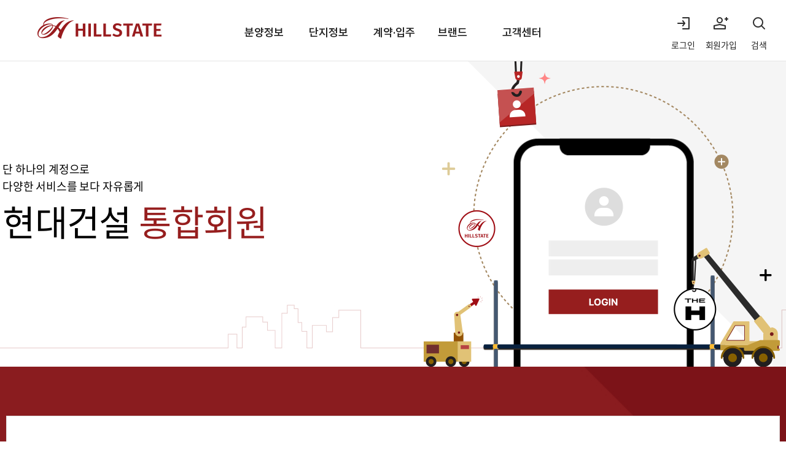

--- FILE ---
content_type: text/html; charset=UTF-8
request_url: https://www.hillstate.co.kr/member/join/step1
body_size: 42535
content:













<!DOCTYPE html>
<html lang="ko">
	<head>
		
		
		

   		
    	
    	
    	
    	
		
		
		
		
		
		
   		
   		
   			
   			
   			
   			
   			
   			
   			
          
   			
   				
   			
   		

   		
   		

		<meta charset="UTF-8">
		<meta http-equiv="X-UA-Compatible" content="IE=edge" />
	    <title>
	    	회원가입
				
				&nbsp;|&nbsp;라이프스타일리더,현대힐스테이트
	    </title>

        <link rel="shortcut icon" href="/common/images/favicon.ico" />
		<meta name="viewport" content="width=device-width, initial-scale=1" />
	    <meta name="keywords" content="현대 힐스테이트, Hyundai, 현대건설" />
		<meta name="description" content="Lifestyle Leader 현대 힐스테이트의 회원가입 페이지입니다." />
		<meta name="format-detection" content="telephone=no, address=no, email=no">

		<meta name="naver-site-verification" content="naver3da08b1b793fdebfa62accc35b6098df"/>

		<meta property="og:site_name" content="라이프스타일 리더, 현대 힐스테이트" id="og-sitename-value"/>
		<meta property="og:type" content="website" id="og-type-value"/>
	    <meta property="og:url" content="https://www.hillstate.co.kr/member/join/step1" id="og-url-value" />
		<meta property="og:title" content="회원가입
				  
				  &nbsp;|&nbsp;라이프스타일 리더, 현대 힐스테이트" id="og-title-value" />
		<meta property="og:description" content="Lifestyle Leader 현대 힐스테이트의 회원가입 페이지입니다." id="og-description-value"/>
        <meta property="og:image" content="https://hillstate.co.kr/upload/2023/03/20230324070343017653.png" id="og-image-value" />

		<meta property="twitter:card" content="라이프스타일 리더, 현대 힐스테이트" id="twitter-sitename-value"/>
		<meta property="twitter:title" content="회원가입
				  
				  &nbsp;|&nbsp;라이프스타일 리더, 현대 힐스테이트" id="twitter-type-value"/>
	    <meta property="twitter:description" content="Lifestyle Leader 현대 힐스테이트의 회원가입 페이지입니다." id="twitter-url-value" />
		<meta property="twitter:image" content="https://hillstate.co.kr/upload/2023/03/20230324070343019201.png" id="twitter-title-value" />

        <link rel="canonical" href="https://hillstate.co.kr" />
		<link rel="stylesheet" type="text/css" href="/common/css/swiper.css" media="all" />
        <link rel="stylesheet" type="text/css" href="/common/css/common.css" media="all" />
        <link rel="stylesheet" type="text/css" href="/common/css/main.css?v=20250926" media="all" />
		<link rel="stylesheet" type="text/css" href="/common/css/style.css" media="all" />
        <link rel="stylesheet" type="text/css" href="/common/css/style_add.css" media="all" />

		<script src="/common/js/jquery-1.12.4.min.js"></script>
		<script src="/common/js/jquery.rwdImageMaps.js"></script>
		<script src="/common/js/common.js"></script>
		<script src="/common/js/main.js"></script>

	    <script type="text/javascript" src="/common/js/controller/co/COCmmCtrl.js"></script>
	    
<!-- 		<script type="text/javascript" src="/common/js/lib/kakao.min.js"></script> -->
	    
	    <!-- 네이버 지도 API -->
	    
	</head>

	<body data-device-type="pc" data-login-flag="N" data-status="" >
	   <span itemscope="" itemtype="http://schema.org/Organization">
        <link itemprop="url" href="https://www.hillstate.co.kr/">
        <a itemprop="sameAs" href="https://www.youtube.com/@Hillstate_official" style="display:none"></a>
        <a itemprop="sameAs" href="https://m.facebook.com/hillstate.official" style="display:none"></a>
        <a itemprop="sameAs" href="https://www.instagram.com/hillstate_official/" style="display:none"></a>
</span>

	  <div class="skip_nav"><a href="#cBody">본문 바로가기</a></div>
	  <!-- 2022-11-21 -->
	  <div class="loading" title="로딩">
	    <div>
	      <p><img src="/common/images/hillstate-loading2.svg" alt=""></p>
	      <p><img src="/common/images/hillstate-loading.svg" alt=""></p>
	    </div>
	  </div>
		<div id="wrapper">
	    	<header class="">
		      <div class="fixed">
		        <h1 class="logo">
		          <a href="/main/index" title="메인페이지로 이동 ">
		            <span>힐스테이트 로고</span>
		          </a>
		        </h1>
		        <a class="m_ham" href="javascript:" title="메뉴 열기"></a><!-- 2022-12-01 모바일 메뉴 열기 추가 -->
		        <div class="menu_wrap">
		          <ul class="menu">
		          	
		          		
	                		<li  class="depth1">
	                			
		              			<a href="javascript:" class="">분양정보</a>

			              		
					              	<ul  class="depth2">
					              		
					              		    
                                               <li > <a href="/sale/calendar/index" rel="nosublink" target="_self"  style="margin-bottom: 20px;">분양캘린더</a>
                                               </li>
                                                
			                            	
			                            
					              		    
                                               <li > <a href="/sale/complex/index" rel="nosublink" target="_self"  style="margin-bottom: 20px;">분양단지</a>
                                               </li>
                                                
			                            	
			                            
					              		    
                                               <li > <a href="/sale/local-housing-association/index" rel="nosublink" target="_self"  style="margin-bottom: 20px;">지역주택조합</a>
                                               </li>
                                                
			                            	
			                            
					              		    
                                               <li > <a href="/subscription/winner-check/index" rel="nosublink" target="_self"  style="margin-bottom: 20px;">당첨자 조회</a>
                                               </li>
                                                
			                            	
			                            
					              	</ul>
				              	
	                    	</li>
                    	
					
		          		
	                		<li  class="depth1">
	                			
		              			<a href="javascript:" class="">단지정보</a>

			              		
					              	<ul  class="depth2">
					              		
					              		    
                                               <li > <a href="/cstrt/complex/index" rel="nosublink" target="_self"  style="margin-bottom: 20px;">공사단지</a>
                                               </li>
                                                
			                            	
			                            
					              		    
                                               <li > <a href="/movein/complex/index" rel="nosublink" target="_self"  style="margin-bottom: 20px;">입주단지</a>
                                               </li>
                                                
			                            	
			                            
					              	</ul>
				              	
	                    	</li>
                    	
					
		          		
	                		<li  class="depth1">
	                			
		              			<a href="javascript:" class="">계약&middot;입주</a>

			              		
					              	<ul  class="depth2">
					              		
					              		    
                                               <li > <a href="/svc/contractorService" rel="nosublink" target="_self"  style="margin-bottom: 20px;">계약자서비스</a>
                                               </li>
                                                
			                            	
			                            
					              		    
                                               <li > <a href="/reservation/supply/index" rel="nosublink" target="_self"  style="margin-bottom: 20px;">공급계약</a>
                                               </li>
                                                
			                            	
			                            
					              		    
                                               <li > <a href="/reservation/succession/index" rel="nosublink" target="_self"  style="margin-bottom: 20px;">권리의무승계</a>
                                               </li>
                                                
			                            	
			                            
					              		    
                                               <li > <a href="/reservation/visit/index" rel="nosublink" target="_self"  style="margin-bottom: 20px;">계약자 방문예약</a>
                                               </li>
                                                
			                            	
			                            
					              		    
                                               <li > <a href="/reservation/self-registration/index" rel="nosublink" target="_self"  style="margin-bottom: 20px;">셀프등기</a>
                                               </li>
                                                
			                            	
			                            
					              		    
                                               <li > <a href="/reservation/winner-visit/index" rel="nosublink" target="_self"  style="margin-bottom: 20px;">당첨자 방문예약</a>
                                               </li>
                                                
			                            	
			                            
					              		    
                                               <li > <a href="/spaceinfo/guide" rel="nosublink" target="_self"  style="margin-bottom: 20px;">입주가이드</a>
                                               </li>
                                                
			                            	
			                            
					              	</ul>
				              	
	                    	</li>
                    	
					
		          		
	                		<li  class="depth1">
	                			
		              			<a href="javascript:" class="">브랜드</a>

			              		
					              	<ul  class="depth2">
					              		
					              		    
                                               <li > <a href="/brand/introduce" rel="nosublink" target="_self"  style="margin-bottom: 20px;">브랜드 소개</a>
                                               </li>
                                                
			                            	
			                            
					              		    
                                               <li > <a href="/brand/hseries" rel="nosublink" target="_self"  style="margin-bottom: 20px;">H시리즈</a>
                                               </li>
                                                
			                            	
			                            
					              		    
                                               <li > <a href="/brand/identify" rel="nosublink" target="_self"  style="margin-bottom: 20px;">B.I</a>
                                               </li>
                                                
			                            	
			                            
					              		    
                                               <li > <a href="/brand/brandpr" rel="nosublink" target="_self"  style="margin-bottom: 20px;">브랜드 PR</a>
                                               </li>
                                                
			                            	
			                            
					              		    
                                               <li > <a href="/brand/news" rel="nosublink" target="_self"  style="margin-bottom: 20px;">힐스테이트 소식</a>
                                               </li>
                                                
			                            	
			                            
					              		    
                                               <li > <a href="/event/info" rel="nosublink" target="_self"  style="margin-bottom: 20px;">이벤트</a>
                                               </li>
                                                
			                            	
			                            
					              	</ul>
				              	
	                    	</li>
                    	
					
		          		
	                		<li  class="depth1">
	                			
		              			<a href="javascript:" class="">고객센터</a>

			              		
					              	<ul  class="depth2">
					              		
					              		    
                                               <li > <a href="/cs-center/as-info" rel="nosublink" target="_self"  style="margin-bottom: 20px;">A/S 안내</a>
                                               </li>
                                                
			                            	
			                            
					              		    
                                               <li > <a href="/cs-center/as-request" rel="nosublink" target="_self"  style="margin-bottom: 20px;">A/S 신청</a>
                                               </li>
                                                
			                            	
			                            
					              		    
                                               <li > <a href="/cs-center/inquiry" rel="nosublink" target="_self"  style="margin-bottom: 20px;">1:1 상담</a>
                                               </li>
                                                
			                            	
			                            
					              		    
                                               <li > <a href="/cs-center/faq" rel="nosublink" target="_self"  style="margin-bottom: 20px;">FAQ</a>
                                               </li>
                                                
			                            	
			                            
					              	</ul>
				              	
	                    	</li>
                    	
					
		          		
					
		        </ul>
		        </div>
		        <div class="nav_bg"></div>
		        <div class="util">
		          
		          	
		          	
		          		<a href="/member/login" class="go_login"><span>로그인</span></a>
		          		<a href="/member/join/step1" class="go_join"><span>회원가입</span></a>
		          	
		          
		          <a href="javascript:" class="srch" title="통합검색" id="btnTotSearch"><span>검색</span></a>
		        </div>
		        <a class="xbt" title="메뉴닫기"></a><!-- 2022-12-01 모바일 메뉴 닫기 추가 -->	
		      </div>
	      </header>
	      <script type="text/javascript">
		      if('pc' == 'mobile'){
		    	  if(''.trim() != ''){
		    		  commonScript.gnbFn();
		    	  }else{
			    	  commonScript.gnbFn(0);
		    	  }
		      }else{
		    	  commonScript.gnbFn();
		      }
		      
		      // 공통예약 - 관리자 -> 바로가기 (사용자 메뉴에 등록되지 않은 예약구분)
		      if($("body").attr("data-direct-yn") == 'Y'){
					$('.depth1 a').removeClass('on');
		      }
	      </script>
	      
           <!-- 통합검색 -->
         	





<section class="t_srch_sec">
  <p class="deco1"></p>
  <p class="deco2"></p>

  <h2 class="logo"><a href=""><span>힐스테이트</span></a></h2>

  <div class="srch_sec total" data-controller="controller/ts/TSTopTotSrchCtrl">
  	<form name="frmGnbTotSearch" id="frmGnbTotSearch" method="post" autocomplete="off" onsubmit="return false;">
	    <div class="input_sec">
	      <div class="input_div change_line">
	        <input type="text" id="tq" name="tq" placeholder="단지명을 입력하세요." title="단지명" maxlength="30">
	      </div>
	      <a href="javascript:" id="btnHeaderTotalSearch"><img src="/common/images/btn-search-t.svg" alt="검색"></a>
	    </div>
	
	    <div class="auto_com_sec">
	      <p class="con_mmtxt">최근 검색어</p>
	      <div class="rec_srch_word">
	        <a href="javascript:" class="switch_bt btnAutoSave">
	          검색어 자동저장 끄기
	          <p><span></span></p>
	        </a>
	
	        <div class="words con_stxt srch_list">
	
	        </div>
	        <a href="javascript:" class="t_del con_mtxt delRcntSrch">전체삭제</a>
	      </div>
	
	      <div class="word_result srchRsltArea" style="display:none;">

	      </div>
	
	      <p class="xbt"><a href="javascript:" class="totSrchClose">닫기</a></p>
	    </div>
    </form>
  </div>

  <div class="recom_list inner swiper-container">
    <p class="con_mmtxt">추천 분양단지</p>

    <div class="list_sec swiper-wrapper">
    	
	      <a href="/SALE/1042/main/index" class="swiper-slide" target="_blank" title="새창 열림">
	        <p class="img" style="background: url('/upload/2025/09/20250922053002010747.jpg') no-repeat center center; background-size: cover;"></p>
	        <p class="con_mtxt">힐스테이트 광명 11(가칭)</p>
	      </a>
      	
	      <a href="/SALE/1030/main/index" class="swiper-slide" target="_blank" title="새창 열림">
	        <p class="img" style="background: url('/upload/2025/06/20250620110732016832.jpg') no-repeat center center; background-size: cover;"></p>
	        <p class="con_mtxt">힐스테이트 회룡역파크뷰</p>
	      </a>
      	
	      <a href="/SALE/1029/main/index" class="swiper-slide" target="_blank" title="새창 열림">
	        <p class="img" style="background: url('/upload/2025/09/20250905060920014098.jpg') no-repeat center center; background-size: cover;"></p>
	        <p class="con_mtxt">힐스테이트 도안리버파크 2차</p>
	      </a>
      	
	      <a href="/SALE/1020/main/index" class="swiper-slide" target="_blank" title="새창 열림">
	        <p class="img" style="background: url('/upload/2024/08/20240830112556012667.jpg') no-repeat center center; background-size: cover;"></p>
	        <p class="con_mtxt">힐스테이트 평택역센트럴시티</p>
	      </a>
      	
	      <a href="/SALE/1018/main/index" class="swiper-slide" target="_blank" title="새창 열림">
	        <p class="img" style="background: url('/upload/2024/05/20240524024344011632.jpg') no-repeat center center; background-size: cover;"></p>
	        <p class="con_mtxt">힐스테이트 이천역</p>
	      </a>
      	
    </div>
  </div>

  <a href="javascript:" class="xbt"><span>검색닫기</span></a>
</section>
         	<!--// 통합검색 -->
	         
		  <div id="cBody">
		    








<!-- IAMS 퍼블 css, JS inport -->
    <link rel="stylesheet" href="/common/css/style_iams.css?v=20250610" />
    <link rel="stylesheet" href="/common/css/responsive_iams.css" />
        <style>
            /* 초기 상태에서 div는 숨겨져 있음 */
            #channelYn {
                display: block;
            }
        </style>
    <script src="/common/js/iams.js"></script>

		

		  <div class="intro" data-controller="controller/mb/mbb/MBBJoinCtrl">
		    <form name="joinInfo" id="joinInfo" method="post">
                <div class="contents-area intro-inner">
                  <div class="intro-heading">
                    <div class="intro-heading-box">
                      <span>
                        단 하나의 계정으로 <br>
                        다양한 서비스를 보다 자유롭게
                      </span>
                      <h1 class="share-title">현대건설 <em>통합회원</em></h1>
                    </div>
                  </div>
                  <div class="intro-img">
                    <img src="/common/images/iams/intro-img.png" alt="">
                  </div>
                </div>

              <!-- Section : Service -->
              <div class="service">
                <div class="service-bg"></div>
                <div class="contents-area service-inner">
                  <div class="service-content">
                    <h2 class="share-title">회원가입</h2>
                    <button class="btn-share btn-service-desc" id="hdecIams" type="button">현대건설 통합회원이란? <span class="sr-only" >내용 펼치기</span>
                    </button>
                    <div class="service-desc">
                      <h3 class="share-title">현대건설 <em>통합회원이란?</em></h3>
                      <p class="share-title-text">
                        현대건설에서 제공하고 있는 다양한 서비스를 하나의 아이디를 사용하여
                        안전하고 편리하게 이용할 수 있는 <b>통합 인증 관리 서비스</b>입니다.
                      </p>
                      <div class="service-img">
                        <img src="/common/images/iams/service-desc-img.png" alt="">
                      </div>
                      <p class="service-desc-text">
				현대건설의 힐스테이트 홈페이지, 디에이치 홈페이지,
				힐스테이트 어플리케이션(마이 힐스), <br> 디에이치 어플리케이션(마이 디에이치)을 이용할 때
				모든 계정 정보를 기억할 필요 없이, 통합 회원의 아이디 하나만으로 편리하게
				모든 서비스를 이용하실 수 있습니다.
                      </p>
                    </div>

                    <!-- ★★★★★★★★★ 본인 확인 및 약관 동의 내용을 넣어주세요 ★★★★★★★★★ -->
                    <div class="inner-box">
                                        <div class="chk_area">
                        			        <div class="top">
                        			            <div class="form_checkbox all_check">
                        			                <input type="checkbox" class="checkbox_all notRequired" id="all_check" name="all_check" value="Y" title="전체 약관 동의" />
                        			                <label for="all_check">전체 약관 동의</label>
                        			            </div>
                        			        </div>

                        			        <div class="bot">
                        			            <div class="form_checkbox">
                        			                <input type="checkbox" class="essclChk termsChkBox" id="tmncsYn" name="tmncsYn" value="Y" title="이용약관" />
                        			                <label for="tmncsYn"><span class="grey_txt">[필수]</span> 이용약관</label>
                        			                <a href="javascript:" class="viewDetail" data-gb="TMNCS" title="이용약관">
                        			                    자세히 보기<span class="sr-only"> - 이용약관</span>
                        			                </a>
                        			            </div>
                        			            <div class="form_checkbox">
                        			                <input type="checkbox" class="essclChk termsChkBox" id="clltuseYn" name="clltuseYn" value="Y" title="개인정보 수집・이용 내역" />
                        			                <label for="clltuseYn"><span class="grey_txt">[필수]</span> 개인정보 수집・이용 내역</label>
                        			                <a href="javascript:" class="viewDetail"  data-gb="CLLTUSE" title="개인정보 수집・이용 내역">
                        			                    자세히 보기<span class="sr-only"> - 개인정보 수집・이용 내역</span>
                                                    </a>
                        			            </div>
                        			            <div class="form_checkbox">
                        			                <input type="checkbox" class="essclChk termsChkBox" id="cnsmntYn" name="cnsmntYn" value="Y" title="개인정보 처리 위탁동의" />
                        			                <label for="cnsmntYn"><span class="grey_txt">[필수]</span> 개인정보 처리 위탁동의</label>
                        			                <a href="javascript:" class="viewDetail" data-gb="CNSMNT" title="개인정보 처리 위탁동의">
                        			                    자세히 보기<span class="sr-only"> - 개인정보 처리 위탁동의</span>
                        			                </a>
                        			            </div>
                        			             <!-- 2023-01-17 마크업추가 -->
                        			            <div class="form_checkbox" style="margin-bottom: 13px;">
                        			            	
                        			              	<input type="checkbox" class="notRequired nEssclChk termsChkBox" id="srvcYn" name="srvcYn" value="Y" title="서비스 제공 및 분양ㆍ이벤트 정보 제공" />
                        			                <label for="srvcYn"><span class="grey_txt">[선택]</span> 서비스 제공 및 분양ㆍ이벤트 정보 제공 </label>
                        			                <a href="javascript:" class="viewDetail" data-gb="SRVC" title=" 서비스 제공 및 분양ㆍ이벤트 정보 제공 ">
                        			                    자세히 보기<span class="sr-only"> - 서비스 제공 및 분양ㆍ이벤트 정보 제공 </span>
                        			                </a>
                        			            </div>

                        			             <!-- 2025-03-26 약관추가 -->
                        			            <div class="form_checkbox" id ="channelYn" style="padding-left: 50px; display: none;">
                        			                
                                                    <input type="checkbox" class="notRequired nEssclChk termsChkBox" id="emailYn" name="emailYn" value="Y" title="EMAIL수신여부" />
                                                    <label for="emailYn" style="background-size: 16px 16px;font-size: 16px;padding-right: 30px;padding-left: 25px;"><span class="grey_txt">이메일</span> </label>

                        			            	
                        			              	<input type="checkbox" class="notRequired nEssclChk termsChkBox" id="smsYn" name="smsYn" value="Y" title="SMS수신여부" />
                        			                <label for="smsYn" style="background-size: 16px 16px;font-size: 16px;padding-right: 30px;padding-left: 25px;"><span class="grey_txt">SMS</span> </label>

                                                    
                                                    <input type="checkbox" class="notRequired nEssclChk termsChkBox" id="appPushYn" name="appPushYn" value="Y" title="APP PUSH여부" />
                                                    <label for="appPushYn"  style="background-size: 16px 16px;font-size: 16px;padding-right: 30px;padding-left: 25px;"><span class="grey_txt">앱 푸시</span>  </label>
                        			            </div>


                        			            
                        			            <!-- //2023-01-17 마크업추가 -->
                        			        </div>
                        			    </div>
                    </div>
                    <!-- ★★★★★★★★★ 본인 확인 및 약관 동의 내용을 넣어주세요 ★★★★★★★★★ -->

                    <div class="certify">
                      <h2 class="share-title">본인인증</h2>
                      <p class="share-title-text">
                        본인인증 완료 시 회원정보입력이 가능합니다. <br>
                        인증방법을 선택하여 본인인증을 진행해주세요.
                      </p>
                      <div class="certify-mode">
                        <a id="authPhone" href="javascript:void(0);" title= "새 창" >
                            <img src="/common/images/iams/certify-img-01.png" alt=""><h4>휴대폰 인증</h4>
                        </a>
                        <a  id="authIpin"  href="javascript:void(0);" title= "새 창">
                            <img src="/common/images/iams/certify-img-02.png" alt=""><h4>아이핀 인증</h4>
                        </a>
                      </div>
                    </div>
                  </div>
                </div>
              </div>

                <div class="pop_wrap" id="tmncsPopup" style="display:none;">
                    <!-- 사용중인 이용약관 select box 조회(240710 jhj 추가) => MBBJoinCtrl.js 파일에서 처리하도록 수정(240710 jhj 수정) -->
                    <!--<div class="form_select" id="termsDiv" style="width:13%; margin-left:65%; margin-top:15.5%; z-index:9;">
                    </div>-->

                    <div class="pop_body btn_fix" id="popContent">
                        <p class="pop_tit" id="pop_point"></p>
                        <div class="pop_con">

                        </div>

                        <div class="btn_area h56">
                          <a class="btn_type1 btnAgree" href="javascript:">
                            <span>동의</span>
                          </a>
                        </div>
                        <!--<a href="#" class="xbt" title="팝업 닫기"></a>-->

                        
                        <button type="button" class="xbt" onclick="closePopup();">
                          <span class="sr-only">팝업 닫기</span>
                        </button>

                    </div>
                </div>

            </form>
          </div>

			
			<script>
			  $(function(){
                $(document).ready(function () {

                });

              $("#hdecIams").click(function(){

                    // sr-only 텍스트 변경
                    if ($(this).hasClass("btn-share btn-service-desc active")) {
                        $(this).find(".sr-only").text("내용 접기");
                    } else {
                        $(this).find(".sr-only").text("내용 펼치기");
                    }
              });

			  $("#srvcYn").click(function() {

			    if($("#srvcYn").is(":checked")){
                    $("#channelYn").show();

			        $("#smsYn").prop("checked",true);
			        $("#emailYn").prop("checked",true);
			        $("#appPushYn").prop("checked",true);
			    }else{

                    //$("#channelYn").hide();
			        $("#smsYn").prop("checked",false);
			        $("#emailYn").prop("checked",false);
			        $("#appPushYn").prop("checked",false);
			    }

			  });

               $("#smsYn").click(function() {
			    if($("#smsYn").is(":checked") ||$("#emailYn").is(":checked") || $("#appPushYn").is(":checked")  ){
                    $("#srvcYn").prop("checked",true);
			    } else
                {   $("#srvcYn").prop("checked",false);
			    }
			  });
              $("#emailYn").click(function() {
			    if($("#smsYn").is(":checked") ||$("#emailYn").is(":checked") || $("#appPushYn").is(":checked")  ){
                      $("#srvcYn").prop("checked",true);
			    } else
                {   $("#srvcYn").prop("checked",false);
			    }
			  });
              $("#appPushYn").click(function() {
			    if($("#smsYn").is(":checked") ||$("#emailYn").is(":checked") || $("#appPushYn").is(":checked")  ){
                      $("#srvcYn").prop("checked",true);
			    } else
                {   $("#srvcYn").prop("checked",false);
			    }
			  });


			    // 전체선택
			    $("#all_check").click(function() {
			      if($("#all_check").is(":checked")){
			        $(this).parent(".all_check").parent(".top").parent(".chk_area").find(".bot").find(".essclChk").prop("checked", true);
			        $(this).parent(".all_check").parent(".top").parent(".chk_area").find(".bot").find(".nEssclChk").prop("checked", true);
                    $("#channelYn").show();
			      }
			      else {

                    $("#channelYn").hide();
			        $(".essclChk").prop("checked", false);
			        $(".nEssclChk").prop("checked", false);
			      } 
			    });

                // 약관동의 4개 radio box 전부다 체크해야 전체 약관 동의 체크되도록 수정(240724 jhj 수정)
			    $(".chk_area .essclChk, .chk_area .nEssclChk").click(function(){
                    var total = Number($(".chk_area .essclChk").length) + Number($(".chk_area .nEssclChk").length);
                    var checked = Number($(".chk_area .essclChk:checked").length) + Number($(".chk_area .nEssclChk:checked").length);

                    if(total != checked){
                        $("#all_check").prop("checked", false);
                    }else{
                        $("#all_check").prop("checked", true);
                    }
			    });
			
			    $(".chk_area .nEssclChk").click(function() {
			      var total = $(".chk_area .nEssclChk").length;
			      var checked = $(".chk_area .nEssclChk:checked").length;
			
			      if(total != checked) {
			        $("#all_check2").prop("checked", false);
			      } 
			      else {
			        $("#all_check2").prop("checked", true); 
			      }
			    });
			  })

              // 사용중인 이용약관 select box 조회(240710 jhj 추가)
			  function fn_chgCntn(){
			    $.ajax({
                    url : "./chgCntn.ajax",
                    type : "post",
                    data : {
                        seq : $("select[name=policy_select] option:selected").val()
                    },
                    dataType : "json",
                    cache : false,
                    success : function(data){
                        //console.log("data : ", data);
                        $("#tmncsPopup").find(".pop_con").html(cmmCtrl.getHtmlStrCnvr(data.retData[0].CNTN));
                        if($("select[name=policy_select] option:selected").val() == "6"){
                            $("select[name=policy_select]").parent().css("margin-top", "20px");
                        }else{
                            $("select[name=policy_select]").parent().css("margin-top", "120px");
                        }
                    }
                });
			  }



			</script>
			









		
			
			
					<a href="javascript:" class="gototop"><img src="/common/images/totop-bt.svg" alt="맨 위로"></a>
				</div><!-- cBody -->
			
		

		
		
		
		
		
		
		
		

	    <footer class="main2">
			
		    	
		    	
		    		<div class="inner">
				        <div class="left">
				        
				        	
				        		<p class="ci"><img src="/common/images/ci-construct.svg" alt="현대건설 CI"></p>
				        	
				        	
				        				
				          <div class="links">
				            <a href="/privacy-policy">개인정보 처리방침</a>
				            <a href="/terms-of-use">이용약관</a>
				            <a href="/email-collect-refuse">이메일무단수집거부</a>
				            <a href="/sitemap">사이트맵</a>
				            
				            <a href="https://dudrim.hdec.co.kr:4443/Partner/Intro.aspx?g=c" target="_blank" rel="noopener noreferrer" title="새창열림">H두드림</a>
				            
				          </div>
				          <div class="foot_info">
				            <p>
					          <span>03058 서울시 종로구 율곡로 75(계동 140-2) 현대빌딩</span>
					          <span>사업자등록번호 : 101-81-16293</span>
					          <span>고객센터 : 1577-7755</span>
					        </p>
					        <p>COPYRIGHTⓒ HYUNDAI E&C. ALL RIGHT RESERVED</p>
				          </div>
				        </div>
		                <!-- 2022-10-31 패밀리사이트 구조 수정 -->
				        <div class="family_site">
				          <div class="form_select">
				            <select name="family_site" id="family_site" title="패밀리사이트 선택">
				              <option value="">FAMILY SITE</option>
					    		
					              <option value="https://www.hyundai.co.kr/main/mainRecommend">현대자동차그룹</option>
						    	
					              <option value="https://www.hdec.kr/intro.aspx">현대건설(주)</option>
						    	
					              <option value="https://www.hec.co.kr/ko">현대엔지니어링</option>
						    	
				            </select> 
				          </div>
				          <a href="javascript:" class="go btnMoveFamilySIte" target="_blank" title="새창열림">이동</a>
				        </div>
				        <!-- //2022-10-31 패밀리사이트 구조 수정 -->
				        <p class="webacc_mark"><img src="/common/images/webacc-mark.png" title="WA 품질인증 마크, 웹와치(WebWatch) 2024.05.18 ~ 2025.05.17" alt="과학기술정보통신부 WA(WEB접근성) 품질인증 마크, 웹와치(WebWatch) 2024.05.18 ~ 2025.05.17"></p>
			      	</div>
		    	
		    
		    
		    
			    
					
					
						<!-- Google tag (gtag.js) -->
						<script async src="https://www.googletagmanager.com/gtag/js?id=G-QY3GLZF21L"></script>
						<script>
						  window.dataLayer = window.dataLayer || [];
						  function gtag(){dataLayer.push(arguments);}
						  gtag('js', new Date());
						
						  gtag('config', 'G-QY3GLZF21L');
						</script>
					
				
		    
			
		    <script type="text/javascript">
			//<![CDATA[[
				jQuery(document).ready(function(){
					// 브라우저 업데이트
					var ieVersion = (function () {
				        var version = -1;
				        if (
				            navigator.appName == 'Microsoft Internet Explorer' &&
				            navigator.userAgent.toLowerCase().indexOf('msie') != -1 &&
				            new RegExp('MSIE ([0-9]{1,}[\./0-9]{0,})').exec(navigator.userAgent) != null
				        ) {
				            version = parseInt(RegExp.$1);
				        }else if (navigator.appName =='Netscape' &&  navigator.userAgent.toLowerCase().search('trident') !== -1 ){
				        	 var rv = navigator.userAgent.indexOf('rv:');
				        	 version =  parseInt(navigator.userAgent.substring(rv + 3, navigator.userAgent.indexOf('.', rv)), 10);
				        }
	
				        return version;
				    })();
				    if (ieVersion !== -1 && ieVersion <= 11) {
				        openPopup("", "#browserPop");
				    }
	
					// 팝업 오늘하루 보지 않기
					var isChk = getCookie("todayClose");
					
					if(isChk == 'Y'){
						if($("#mainPop").length > 0){
							$("#mainPop").hide();
						}
					}
					
					$("#todayClose").click(function(){
						$.cookie("todayClose", "Y", {expires : 1});
						
						$(this).next().click();
					})
					
					function getCookie(cookieName) {
					    cookieName = cookieName + '=';
					    var cookieData = document.cookie;
					    var start = cookieData.indexOf(cookieName);
					    var cookieValue = '';
					    if(start != -1){
					        start += cookieName.length;
					        var end = cookieData.indexOf(';', start);
					        if(end == -1)end = cookieData.length;
					        cookieValue = cookieData.substring(start, end);
					    }
					    return unescape(cookieValue);
					}
				});
			//]]>
		    </script>
	    </footer>
    	</div><!-- wrapper -->	
		<!-- 브라우저 업데이트 -->
		






<div class="pop_wrap" id="browserPop" style="display:none;">
	<div class="pop_body browser_pop">
		<p class="pop_tit">브라우저 업데이트 안내</p>
		<div class="pop_con">
          <div class="browser_menu con_mtxt">
            <button class="edge" title="edge"><span class="name"><a href="https://www.microsoft.com/ko-kr/edge" target="_blank" title="새창열림">Edge</a></span></button>
            <button class="chrome" title="chrome"><span class="name"><a href="https://www.google.com/intl/ko/chrome/" target="_blank" title="새창열림">Chrome</a></span></button>
            <button class="firefox" title="firefox"><span class="name"><a href="https://www.mozilla.org/ko/firefox/new/" target="_blank" title="새창열림">Firefox</a></span></button>
            <button class="safari" title="safari"><span class="name"><a href="https://support.apple.com/ko_KR/downloads/safari" target="_blank" title="새창열림">Safari</a></span></button>
          </div>
          <p class="txt con_mtxt">
            힐스테이트 웹사이트는 HTML5 기준의 브라우저에 최적화 되어 있습니다.
            <br>Edge, Chrome, Firefox, Safari 브라우저에서는 정상적으로 이용이 가능하며, 
            <br>IE11 이하의 브라우저에서는 일부 기능이 정상적으로 동작되지 않을 수 있습니다.
            <span>위의 아이콘을 클릭하시면 해당 브라우저 설치 화면으로 이동합니다.</span>
          </p>
		</div>
		<a href="javascript:" class="xbt" title="팝업 닫기"></a>
	</div>
</div>
		<script src="/common/js/gsap.min.js"></script>
        <script src="/common/js/ScrollTrigger.min.js"></script>
		<script src="/common/js/jquery.cookies.js"></script>
        <script src="/common/js/jquery.waypoints.min.js"></script>
        <script src="/common/js/jquery.counterup.min.js"></script>
        <script src="/common/js/jquery.mCustomScrollbar.js"></script>
        <script src="/common/js/jquery-ui.js"></script>
        <script type="text/javascript" src="/common/js/lib/clipboard.min.js"></script>
        <script src="/common/js/swiper.min.js"></script> 
		<script type="text/javascript" src="/common/js/controller/co/COMsgCtrl.js"></script>
    	<script type="text/javascript" src="/common/js/lib/require.js" data-main="/common/js/site"></script>
	</body>
</html>

--- FILE ---
content_type: text/css
request_url: https://www.hillstate.co.kr/common/css/common.css
body_size: 144006
content:
@charset "UTF-8";

/* 국문 Pretendard */
@font-face {font-family: "Pretendard-Thin"; font-weight: normal; src: url("../font/Pretendard-Thin.woff2") format("woff2")}
@font-face {font-family: "Pretendard-Light"; font-weight: normal; src: url("../font/Pretendard-Light.woff2") format("woff2")}
@font-face {font-family: "Pretendard-Regular"; font-weight: normal; src: url("../font/Pretendard-Regular.woff2") format("woff2")}
@font-face {font-family: "Pretendard-Medium"; font-weight: normal; src: url("../font/Pretendard-Medium.woff2") format("woff2")}
@font-face {font-family: "Pretendard-SemiBold"; font-weight: normal; src: url("../font/Pretendard-SemiBold.woff2") format("woff2")}
@font-face {font-family: "Pretendard-Bold"; font-weight: normal; src: url("../font/Pretendard-Bold.woff2") format("woff2")}
@font-face {font-family: "Pretendard-ExtraBold"; font-weight: normal; src: url("../font/Pretendard-ExtraBold.woff2") format("woff2")}
@font-face {font-family: "Pretendard-Black"; font-weight: normal; src: url("../font/Pretendard-Black.woff2") format("woff2")}

@font-face {font-family: "PretendardVariable"; src: url("../font/PretendardVariable.woff2") format("woff2")}

/* 영문 Poppins */
@font-face {font-family: "Poppins-Thin"; font-weight: normal; src: url("../font/Poppins-Thin.woff") format("woff")}
@font-face {font-family: "Poppins-Light"; font-weight: normal; src: url("../font/Poppins-Light.woff") format("woff")}
@font-face {font-family: "Poppins-Regular"; font-weight: normal; src: url("../font/Poppins-Regular.woff") format("woff")}
@font-face {font-family: "Poppins-Medium"; font-weight: normal; src: url("../font/Poppins-Medium.woff") format("woff")}
@font-face {font-family: "Poppins-SemiBold"; font-weight: normal; src: url("../font/Poppins-SemiBold.woff") format("woff")}
@font-face {font-family: "Poppins-Bold"; font-weight: normal; src: url("../font/Poppins-Bold.woff") format("woff")}
@font-face {font-family: "Poppins-ExtraBold"; font-weight: normal; src: url("../font/Poppins-ExtraBold.woff") format("woff")}
@font-face {font-family: "Poppins-Black"; font-weight: normal; src: url("../font/Poppins-ExtraBold.woff") format("woff")}
@import url('https://fonts.googleapis.com/css2?family=Roboto:wght@500&display=swap');
/* font settings - End */



* {margin: 0; padding: 0; letter-spacing: -.01em; -webkit-box-sizing: border-box; box-sizing: border-box; -webkit-print-color-adjust: exact !important; print-color-adjust: exact; /* page-break-after: avoid; page-break-before: avoid; page-break-inside: avoid; break-inside: avoid-page; break-before: avoid-page; break-after: avoid-page; */ word-break: keep-all;}
html {width: 100%; height: 100%;}
body {position: relative; font-family: "Pretendard-Regular", "맑은 고딕", "Malgun Gothic", sans-serif; font-weight: 400; font-size: 18px; color: #222; line-height: 1.5; height: 100%; -webkit-text-size-adjust: 100%; -moz-text-size-adjust: 100%; -ms-text-size-adjust: 100%; -webkit-overflow-scrolling: touch; -webkit-print-color-adjust: exact !important;}
/* body {position: relative; font-family: "Pretendard-Regular", "맑은 고딕", "Malgun Gothic", sans-serif; font-weight: 400; font-size: 18px; color: #222; line-height: 1.5; height: 100%; -webkit-text-size-adjust: 100%; -moz-text-size-adjust: 100%; -ms-text-size-adjust: 100%; -webkit-overflow-scrolling: touch; -webkit-print-color-adjust: exact !important;} */
body, div, h1, h2, h3, h4, h5, h6, ul, ol, li, dl, dt, dd, p, form, fieldset, table, tr, th, td {margin: 0; padding: 0; font-weight: normal;}
ul, ol, li {list-style: none;}
img, fieldset {border: none; vertical-align: top;}
legend, caption {overflow: hidden; position: absolute; border: 0; width: 1px; height: 1px; clip: rect(1px, 1px, 1px, 1px);}
textarea, button {vertical-align: middle;}
input, select {font-family: "Pretendard-Regular", "맑은 고딕", "Malgun Gothic", sans-serif; vertical-align: top;}
input {padding: 3px 20px; height: 50px; -webkit-appearance: none; -webkit-border-radius: 0;}
input[type="text"]::-ms-clear {display:none;}
/* input:focus, input:active {outline: none;} */
.attach_area .file_div input[readonly] {pointer-events: none;}
option {padding: 3px 10px; color: #000000;}
option:focus, option:active {outline: none;}
input:read-only {pointer-events: none;}
input[type="radio"], input[type="checkbox"] {border: 0; padding: 0; height: auto; -webkit-box-shadow: none; box-shadow: none; cursor: pointer;}
input[type="password"] {height: 40px; border: 1px solid #e5e5e5; color: #888; background: #fff; -webkit-appearance: none; -webkit-box-shadow: none; box-shadow: none;}
input[type="password"]::-webkit-input-placeholder {color: #333333;}
input[type="password"]:-ms-input-placeholder {color: #333333;}
input[type="password"]::-ms-input-placeholder {color: #333333;}
input[type="password"]::placeholder {color: #333333;}
input[type="password"]:disabled {color: #999; background-color: #f3f3f3;}
input[type="password"]:read-only {color: #999; background-color: #f3f3f3;}
input[type="password"].readonly {color: #999; background-color: #f3f3f3;}
input[type="password"][readonly=readonly] {color: #999; background-color: #f3f3f3;}
input[type="text"] {background: #fff; -webkit-appearance: none; -webkit-box-shadow: none; box-shadow: none;}
input[type="text"]::-webkit-input-placeholder {color: #333333;}
input[type="text"]:-ms-input-placeholder {color: #333333;}
input[type="text"]::-ms-input-placeholder {color: #333333;}
input[type="text"]::placeholder {color: #333333;}
input[type="text"]:disabled {color: #999; background-color: #f3f3f3;}
input[type="text"]:-moz-read-only {color: #999; background-color: #f3f3f3;}
input[type="text"]:read-only {color: #999; background-color: #f3f3f3;}
input[type="text"].readonly {color: #999; background-color: #f3f3f3;}
input[type="text"]:disabled + .cal_btn {opacity: .5;}
input[type="text"]:read-only + .cal_btn {opacity: .5;}
input[type="tel"] {background: #fff; -webkit-appearance: none; -webkit-box-shadow: none; box-shadow: none;}
input[type="tel"]::-webkit-input-placeholder {color: #333333;}
input[type="tel"]:-ms-input-placeholder {color: #333333;}
input[type="tel"]::-ms-input-placeholder {color: #333333;}
input[type="tel"]::placeholder {color: #333333;}
input[type="tel"]:disabled {color: #999; background-color: #f3f3f3;}
input[type="tel"]:-moz-read-only {color: #999; background-color: #f3f3f3;}
input[type="tel"]:read-only {color: #999; background-color: #f3f3f3;}
input[type="tel"].readonly {color: #999; background-color: #f3f3f3;}
input[type="tel"]:disabled + .cal_btn {opacity: .5;}
input[type="tel"]:read-only + .cal_btn {opacity: .5;}
input[type="number"]::-webkit-input-placeholder {color: #333333;}
input[type="number"]:-ms-input-placeholder {color: #333333;}
input[type="number"]::-ms-input-placeholder {color: #333333;}
input[type="number"]::placeholder {color: #333333;}
input[type="number"]:disabled {color: #999; background-color: #f3f3f3;}
input[type="number"]:-moz-read-only {color: #999; background-color: #f3f3f3;}
input[type="number"]:read-only {color: #999; background-color: #f3f3f3;}
input[type="number"].readonly {color: #999; background-color: #f3f3f3;}
label {cursor: pointer;}
select {/* min-width: 160px; height: 50px; padding: 5px 40px 5px 20px; */ font-size: 18px; color: #333333; appearance: none; -webkit-appearance: none; -moz-appearance: none; -o-appearance: none; vertical-align: top; border: 1px solid #e5e5e5; cursor: pointer;}
select::-ms-expand {display: none;}
/* select:focus, select:active {outline: none;} */
select:disabled {color: #999; background-color: #f8f8f8; opacity: 1;}
textarea {padding: 10px 20px; font-family: "spoqa_regular", "맑은 고딕", "Malgun Gothic", sans-serif; font-size: 18px; color: #333; -webkit-appearance: none; -webkit-box-shadow: none; box-shadow: none; border-radius: 0; vertical-align: top; background: #fff; border: 1px solid #e5e5e5; resize: none;}
/* textarea:focus, textarea:active {outline: none;} */
textarea::-webkit-input-placeholder {color: #333333;}
textarea:-ms-input-placeholder {color: #333333;}
textarea::-ms-input-placeholder {color: #333333;}
textarea::placeholder {color: #333333;}
textarea:disabled {color: #999; background-color: #f3f3f3;}
textarea:-moz-read-only {color: #999; background-color: #f3f3f3;}
textarea:read-only {color: #999; background-color: #f3f3f3;}
a {text-decoration: none; color: #222;}
a:hover, a:focus, a:active {text-decoration: none;}
table {width: 100%; border-collapse: collapse;}
button {background: none; border: none; padding: 0; margin: 0; font-family: "spoqa_regular", "맑은 고딕", "Malgun Gothic", sans-serif; font-size: 18px; cursor: pointer; overflow: visible; white-space: nowrap;}
/* button:focus, button:active { outline: none; } */
button::-moz-focus-inner {padding: 0; border: 0;}
article, aside, details, figcaption, figure, footer, header, hgroup, main, nav, section, summary {display: block;}
/* ::selection {color: #fff; background-color: #961E1E;} */

body {overflow-x: hidden;}
body.dimd {overflow: hidden;}
body.nohg {height: unset !important;}
#wrap {overflow-x: hidden;position: relative; min-width: 1700px; width: 100%; height: 100%;}
.ver_pc {display: block;}
.ver_mobile {display: none;}
.red_txt {color: #961E1E !important;}
.grey_txt {color: #727272;}
.red_dot {display: inline-block; width: 6px; height: 6px; border-radius: 50%; background: #961E1E; position: absolute !important; right: -16px; top: 0;}
.for_flex {display: flex; justify-content: space-between;}
.wh {color: #fff !important;}
.w180 {width: 180px !important;}
.w314 {width: 314px !important;}

.full_bg .pin-spacer {z-index: -1;}

@media all and (max-width:768px) {
  /* body {font-size: 16px;} */

  .ver_pc {display: none;}
  .ver_mobile {display: block;}
}

/* ------------------------------------------------------------------- 폰트 관련 공통 - Start ------------------------------------------------------------------- */

/* 폰트 */
strong {font-family: "Pretendard-Bold", sans-serif;}
.sub_tit {font-family: "Pretendard-regular", sans-serif; color: #222; font-size: 56px !important; padding: 220px 0 80px; width: 1280px; margin: 0 auto;}
.sub_tit_copy {font-family: "Pretendard-regular", sans-serif; color: #4D4D4D; font-size: 18px; padding: 0 0 80px; width: 1280px; margin: 0 auto;}
.sub_stit {font-family: "Pretendard-SemiBold", sans-serif; color: #222; font-size: 40px !important;}
.con_tit {font-family: "Pretendard-Medium", sans-serif; color: #222; font-size: 28px !important;}
.con_lltxt {font-family: "Pretendard-regular", sans-serif; color: #222; font-size: 32px !important;}
.con_ltxt {font-family: "Pretendard-SemiBold", sans-serif; color: #222; font-size: 24px !important;}
.con_mmtxt {font-family: "Pretendard-regular", sans-serif; color: #222; font-size: 20px !important;}
.con_mtxt {font-family: "Pretendard-regular", sans-serif; color: #222; font-size: 16px !important;}
.con_stxt {font-family: "Pretendard-regular", sans-serif; color: #222; font-size: 14px !important;}

.sub_body.mem .sub_tit {text-align: center; padding: 120px 0 80px; width: 100%;}

/* .sub_body.mem .con_mmtxt {padding-bottom: 60px;} */
/* .sub_tit + .con_tit {padding-top: 0; padding-bottom: 80px;}
.sub_tit + .con_tit + p {margin-top: -70px;}

.con_tit + .con_stxt {margin: -10px 0 40px;} */

.service_sec > .con_tit {font-family: "Pretendard-Regular";}
.con_tit + .chk_area {margin-top: 40px;}
.con_tit + .con_mtxt {margin-top: 40px;}
.mem .con_tit + .con_mtxt {margin-top: 30px;}
.con_tit + .con_mmtxt {margin-top: 40px;}
.con_tit + .sub_tit_copy {margin-top: 10px; font-size: 16px; padding-bottom: 40px;}
.chk_area + .con_tit {margin-top: 80px;}
.steps + .con_tit {margin-top: 80px;}

.about_cont {margin-top: 40px;}
.table_area + .con_tit {padding-top: 160px;}
.table_area + .as_info_con {padding-top: 80px;}


@media all and (max-width: 1500px) {
  .sub_tit {width: 1000px;}
  .sub_tit_copy {width: 1000px;}
}

@media all and (max-width: 1024px) {
  .sub_tit {width: 90%;}
  .sub_tit_copy {width: 90%;}
}
@media all and (max-width: 768px) {
  .sub_tit {font-size: 32px !important; width: 94%;}
  .sub_tit_copy {width: 94%; padding: 0 0 60px;}
  .sub_tit + .sub_tit_copy {font-size: 16px !important; margin-top: -40px;}
  .sub_stit {font-size: 24px !important;}
  .con_tit {font-size: 20px !important;}
  .con_lltxt {font-size: 26px !important;}
  .con_ltxt {font-size: 20px !important;}
  .con_mmtxt {font-size: 18px !important;}
  /* .con_mtxt {font-size: 16px !important;} */
  /* .con_stxt {font-size: 12px !important;} */

  .con_tit + .chk_area {margin-top: 30px;}
  .mem .con_tit + .con_mtxt {margin-top: 20px;}
  .about_cont {margin-top: 30px;}

  .table_area + .as_info_con {padding-top: 0;}
  .table_area + .con_tit {padding-top: 80px;}
}
@media all and (max-width: 500px) {
}

/* ------------------------------------------------------------------- 폰트 관련 공통 - End ------------------------------------------------------------------- */



/* ------------------------------------------------------------------- 버튼 가이드 - Start ------------------------------------------------------------------- */
.btn_area {display: flex; justify-content: center; margin-top: 60px; text-align: center;}
.sub_body.mem .btn_area {flex-wrap: wrap;}
.sub_body.mem .pop_body .btn_area {margin-right: 40px;}
.sub_body.mem .btn_area.chk {width: auto; display: block;}
/* .sub_body.mem .btn_area a {width: 100%;} */
.sub_body.mem .btn_area.chk a {width: auto;}
.btn_type1 + .btn_type1 {margin-left: 13px;}
.btn_type2 + .btn_type2 {margin-left: 13px;}
/* .btn_type1 + .btn_type1:last-of-type {margin-left: 0;} */
.btn_type1 {box-sizing: border-box; display: inline-block; padding: 0 40px; min-width: 142px; height: 64px; line-height: 63px; text-align: center; vertical-align: top; border: 0; color: #fff; background: #961E1E; font-family: "Pretendard-Medium";}
.btn_type1.line {box-sizing: border-box; display: inline-block; padding: 0 40px; min-width: 142px; height: 64px; line-height: 63px; text-align: center; vertical-align: top; border: 1px solid #961E1E; color: #961E1E; background: #fff; font-family: "Pretendard-Medium";}
.btn_type1.line2 {box-sizing: border-box; display: inline-block; padding: 0 40px; min-width: 142px; height: 64px; line-height: 63px; text-align: center; vertical-align: top; border: 1px solid #961E1E; color: #961E1E; background: #fff; font-family: "Pretendard-Medium";}
.btn_type1.bk {box-sizing: border-box; display: inline-block; padding: 0 40px; min-width: 142px; height: 64px; line-height: 63px; text-align: center; vertical-align: top; border: 0; color: #fff; background: #2D2D2D; font-family: "Pretendard-Medium";}
/* .btn_type1.line_bk {box-sizing: border-box; display: inline-block; padding: 0 40px; min-width: 142px; height: 64px; line-height: 63px; text-align: center; vertical-align: top; border: 1px solid #2D2D2D; color: #2D2D2D; background: #fff; font-family: "Pretendard-Medium";} */
.btn_type1.line_bk {box-sizing: border-box; display: inline-block; padding: 0 40px; min-width: 142px; height: 64px; line-height: 63px; text-align: center; vertical-align: top; border: 1px solid #2D2D2D; color: #222; background: #fff; font-family: "Pretendard-Medium";}
.btn_type1.dis {box-sizing: border-box; display: inline-block; padding: 0 40px; min-width: 142px; height: 64px; line-height: 63px; text-align: center; vertical-align: top; border: 1px solid #DDDDDD; color: #999999; background: #f0f0f0  ; font-family: "Pretendard-Medium";}
.btn_type1.line_gr {box-sizing: border-box; display: inline-block; padding: 0 20px; min-width: 142px; height: 64px; line-height: 63px; text-align: center; vertical-align: top; border: 1px solid #ccc; color: #222; background: #fff; font-family: "Pretendard-Medium";}

.btn_area.h48 a {height: 48px; line-height: 48px; min-width: 50px; font-size: 14px; padding: 0 20px;}
.btn_area.h56 a {height: 56px; line-height: 56px; min-width: 104px; font-size: 16px; padding: 0 24px;}

a.btn_type1.nav {background: 0; border: 1px solid #007411; color: #007411; font-family: "Pretendard-Medium"; padding: 0 30px 0 50px; position: relative; font-size: 16px;}
a.btn_type1.nav::after {content: ""; width: 14px; height: 14px; background-size: contain; background: url("../images/ico-naver.svg") no-repeat; display: block; position: absolute; left: 30px; top: 17px;}
a.btn_type1.kak {background: 0; border: 1px solid #E3CD00; color: #1A0000; font-family: "Pretendard-Medium"; padding: 0 30px 0 50px; position: relative; font-size: 16px;}
a.btn_type1.kak::after {content: ""; width: 16px; height: 16px; background-size: contain; background: url("../images/ico-kakao.svg") no-repeat; display: block; position: absolute; left: 30px; top: 17px;}

.btn_area.chk {text-align: left;}
.btn_type2 {box-sizing: border-box; display: inline-block; padding: 0 16px 0 56px; min-width: 142px; height: 48px; line-height: 48px; text-align: center; vertical-align: top; border: 1px solid #727272; background: url("../images/ico-chk.svg") no-repeat 16px center #fff; font-family: "Pretendard-Medium"; font-size: 16px; font-family: "Pretendard-Regular";}

.btn_type2.active {box-sizing: border-box; display: inline-block; padding: 0 16px 0 56px; min-width: 142px; height: 48px; line-height: 48px; text-align: center; vertical-align: top; color: #fff; background: url("../images/ico-chk-wht.svg") no-repeat 16px center #961E1E; border: 1px solid #961E1E; font-family: "Pretendard-Medium"; font-size: 16px;}

.btn_type2 span {color: #727272;}
.btn_type2.active span {color: #fff;}

.btn_area.more .btn_type1 {border: 1px solid #CCCCCC; background: #fff; color: #222; min-width: 212px;}


/* .btn_area {margin-top: 60px; display: flex; justify-content: space-between;}
.btn_area.column1 {display: block; text-align: center;}
.btn_area.column4 {display: block; text-align: center;}
.btn_area.type2 {margin: 0;}
.btn_type1 {box-sizing: border-box; display: inline-block; padding: 0 30px; width: 100%; height: 64px; line-height: 63px; text-align: center; vertical-align: top; border: 1px solid #961E1E; color: #961E1E; font-family: "Pretendard-Medium";}
.btn_type2 {box-sizing: border-box; display: inline-block; padding: 0 30px; width: 100%; height: 64px; line-height: 63px; text-align: center; vertical-align: top; border: 0; color: #fff; background: #961E1E; font-family: "Pretendard-Medium";}
.btn_type3 {box-sizing: border-box; display: inline-block; padding: 0 20px; width: 100%; height: 48px; line-height: 47px; text-align: center; vertical-align: top; color: #fff; background: #2D2D2D; font-family: "Pretendard-Medium"; font-size: 14px;}
.btn_type4 {box-sizing: border-box; display: inline-block; padding: 0 20px; width: 100%; height: 48px; line-height: 47px; text-align: center; vertical-align: top; color: #222; background: #fff; border: 1px solid #ccc; font-family: "Pretendard-Medium"; font-size: 14px;}
.btn_type5 {box-sizing: border-box; display: inline-block; padding: 0 20px; height: 56px; line-height: 55px; text-align: center; vertical-align: top; color: #fff; background: #2D2D2D; font-family: "Pretendard-Medium"; font-size: 18px;}
.btn_type6 {box-sizing: border-box; display: inline-block; padding: 0 20px; height: 56px; line-height: 55px; text-align: center; vertical-align: top; color: #222; background: #fff; border: 1px solid #ccc; font-family: "Pretendard-Medium"; font-size: 18px;}
.btn_area.column1 a {width: 312px;}
.btn_area.column2 a {width: calc(50% - 7px);}
.btn_area.column3 a {width: calc(33.33% - 10px);}
.btn_area.column4 a {min-width: 112px; margin: 0 6px;}
.btn_area.more {width: 212px; margin: 60px auto 0;}
.btn_area.more .btn_type4 {height: 64px; line-height: 63px; font-size: 18px;}

.pop_wrap .pop_body .pop_con .btn_area a {height: 48px; line-height: 47px; font-size: 16px;}
.pop_wrap .pop_body .pop_con .btn_area.column2 {width: 320px; margin: 40px auto 0;} */

.switch_bt {display: flex; font-family: "Pretendard-Medium"; font-size: 16px; color: #222;}
.switch_bt > p { position: relative; width: 40px; height: 24px; border-radius: 12px; background: #ddd; margin-right: 12px; transition-duration: 0.5s; transition-property: background;}
.switch_bt > p > span {position: absolute; top: 4px; left: 4px; width: 16px; height: 16px; border-radius: 50%; background: #fff; transition-duration: 0.5s; transition-property: left;}
.switch_bt.on > p { background: #961E1E;}
.switch_bt.on > p > span {left: 20px;}


@media all and (max-width: 1024px) {
  /* .btn_area.h56 a {min-width: 100%;} */
  .sub_body.mem .pop_wrap .btn_area {margin-right: 16px;}
}

@media all and (max-width: 768px) {
  .btn_area.with_wide {flex-wrap: wrap;}
  .btn_area.with_wide .btn_type1:first-child {flex: none; width: 100%; margin-bottom: 13px;}
  .btn_area.with_wide .btn_type1:nth-child(2) {margin-left: 0;}
  .btn_type2 {padding: 0 10px 0 40px; background: url("../images/ico-chk.svg") no-repeat 10px center #fff; min-width: 130px;}
  .btn_type2.active {padding: 0 10px 0 40px; min-width: 130px; background: url("../images/ico-chk-red.svg") no-repeat 10px center #961E1E;}

  /* .btn_area.h56 a {min-width: 100%;} */
  .btn_type1 {padding: 0 10px; min-width: auto; flex: 1;}
  .btn_type1.line {padding: 0 10px;}
  .btn_type1.line2 {padding: 0 10px;min-width: auto; flex: 1}
  .sub_body.mem .btn_area .btn_type1.line {padding: 0 10px; width: auto; min-width: initial;}
  /* .btn_type1 + .btn_type1 {margin-left: 0;} */
  /* .btn_type1:last-child {margin-left: 13px;} */
  .btn_type1.bk {padding: 0 10px; min-width: 100%;}
  .btn_type1.line_bk {padding: 0 10px; min-width: 100%;}
  .btn_type1.dis {padding: 0 10px; min-width: 100%;}
  .btn_type1.line_gr {padding: 0 10px; min-width: 100%;}

  .btn_area.more .btn_type1 {min-width: 100%;}
  .btn_area.h48 a {flex: none;}

}
@media all and (max-width: 350px) {
  /* .sub_body.mem .btn_area {} */
  .btn_type2 {min-width: 100%;}
  .btn_type2 + .btn_type2 {margin-left: 0; margin-top: 10px;}
  .btn_type2.active {min-width: 100%;}
}


/* ------------------------------------------------------------------- 버튼 가이드 - End --------------------------------------------------------------------- */





/* ------------------------------------------------------------------- form - Start ------------------------------------------------------------------- */
/* form - input */
.form_input {display: inline-block; position: relative; vertical-align: middle; width: 100%;}
.form_input input {width: 100%; height: 48px; padding: 0 45px 0 20px; color: #222; border: 1px solid #ddd; font-size: 16px;}
.form_input input:nth-of-type(2) {margin: 10px 0;}
/* .custom_select .form_input input:focus {color: #222; border: 1px solid #2d2d2d;} */
.form_input input:focus {color: #222; border: 1px solid #2d2d2d;}
.sc_service_resi .calen .form_input input:focus {color: #222; border: 1px solid #ddd;}
.form_input input:disabled {color: #999; background-color: #F6F6F6; border: 1px solid #ddd;}
.form_input input:read-only {color: #999; background-color: #F6F6F6; border: 1px solid #ddd;}
.form_input input:focus {border: 1px solid #222 !important;}
.form_input input[type="text"]:read-only {color: #000000; background-color: #F6F6F6; outline: none; border: 1px solid #ddd;}
.form_input input[type="tel"]:read-only {color: #999; background-color: #F6F6F6; outline: none; border: 1px solid #ddd;}
.form_input input[type="number"]:read-only {color: #999; background-color: #F6F6F6; outline: none; border: 1px solid #ddd;}
.form_input input[type="number"]::-webkit-outer-spin-button, .form_input input[type="number"]::-webkit-inner-spin-button {-webkit-appearance: none; margin: 0;}
.form_input input::placeholder {font-size: 16px;}
.form_input.error input {border: 1px solid #961E1E; color: #961E1E;}
.form_input.error input::placeholder {color: #961E1E;}
.form_input.width_btn input {width: calc(100% - 104px);}
.form_input.width_btn a {display: inline-block; min-width: 88px; padding: 0 10px; height: 48px; border: 1px solid #2D2D2D; text-align: center; line-height: 47px; position: absolute; right: 0; font-size: 14px; background: #fff;}
.form_input.address input:first-child {width: calc(100% - 132px);}
.form_input.address input {width: 100%;}
.form_input.address a {display: inline-block; width: 116px; height: 48px; border: 1px solid #2D2D2D; text-align: center; line-height: 47px; position: absolute; right: 0;}
.form_input .msg {font-size: 14px; color: #727272; margin-top: 17px; word-break: break-all;}
.form_input .msg.red {font-family: "Pretendard-Medium"; color: #961E1E; margin-top: 11px;}
.form_input .msg.red {display: none;}
.form_input input:nth-of-type(2) + .msg {font-size: 14px; color: #727272; margin-top: 7px;}
.form_input .msg + .msg {margin-top: 8px;}
.form_input.authenti {margin-top: 16px; width: 60% !important;}
.form_input.authenti > div {position: relative; display: inline-block; width: calc(100% - 80px) !important;}
.form_input.authenti > div .timer {position: absolute; top: 50%; right: 15px; transform: translateY(-50%); font-family: "Pretendard-Semibold", sans-serif; font-size: 14px; line-height: 1; color: #961E1E;}
.form_input.authenti > div input {width: 100% !important;}
.form_input.authenti a {min-width: 64px;}
.no_authenti .form_input:first-of-type {display: flex; justify-content: space-between;}
.no_authenti .form_input:first-of-type input {width: 100% !important;}
.no_authenti .form_input:first-of-type a {position: relative; margin-left: 16px;}
/* .form_input.authenti input {position: relative; width: calc(100% - 80px) !important;} */




@media all and (max-width: 1024px) {
  .form_input input {padding: 0 16px;}
}
@media all and (max-width: 768px) {
  .form_input.width_btn input {width: calc(100% - 95px);}
  .form_input.address input:first-child {width: calc(100% - 123px);}
  .address .form_input.width_btn input:nth-of-type(2) {width: 100%;}
  .address .form_input.width_btn input:nth-of-type(3) {width: 100%;}
  .form_input.width_btn.address input:nth-of-type(2) {width: 100%;}
  .form_input.width_btn.address input:nth-of-type(3) {width: 100%;}
  .form_input.authenti {width: 100% !important;}
  .form_input.authenti > div {width: calc(100% - 71px) !important;}
  .no_authenti .form_input:first-of-type a {position: relative; margin-left: 7px;}
  /* .form_input.authenti input {width: calc(100% - 71px) !important;} */

}
@media all and (max-width: 370px) {
  .form_input.width_btn input {width: 100%;}
  .form_input.width_btn a {position: unset; margin-top: 10px;}
  .form_input.address a {margin-top: 0;}
  .form_input.authenti > div {width: 100% !important;}
  .no_authenti .form_input:first-of-type {display: block;}
  .no_authenti .form_input:first-of-type a {margin-left: 0;}
  /* .form_input.authenti input {width: 100% !important;} */

}




/* form - input - checkbox */

.chk_area {border: 1px solid #ddd; width: 100%; border-radius: 8px; overflow: hidden;}
.chk_area .top {background: #F0F0F0; padding: 30px 40px;}
.chk_area .bot {padding: 40px;}
.chk_area + .msg {margin-top: 20px; color: #727272;}

.form_checkbox {position: relative; margin-bottom: 33px;}
.form_checkbox:last-child {margin-bottom: 0;}
.form_checkbox input {position: absolute; top: 0; left: 0; width: 24px; height: 24px; opacity: .001;}
.form_checkbox input:focus + label {outline: auto;}
/* .form_checkbox input + label {position: relative; display: inline-block; background: url("../images/ico-chkbox.svg") left center no-repeat; background-size: 24px; z-index: 1; padding-left: 40px; vertical-align: top; color: #222; font-size: 16px;} */
.form_checkbox input + label {position: relative; display: inline-block; background: url("../images/ico-chkbox.svg") left center no-repeat; background-size: 24px; z-index: 1; padding-left: 40px; vertical-align: top; color: #222; word-break: break-all;}
.form_checkbox input + label + p {padding-left: 40px; color: #4D4D4D; margin-top: 6px;}
.form_checkbox.all_check input + label {font-family: "Pretendard-Medium";}
.form_checkbox input:checked + label {background: url("../images/ico-chkbox-on.svg") left center no-repeat; background-size: 24px;}
.form_checkbox input:disabled + label {background: url("../images/ico-chkbox-dis.svg") left center no-repeat; background-size: 24px;}
.form_checkbox.all_check input:checked + label {background: url("../images/ico-chkbox-on-all.svg") left center no-repeat; background-size: 24px;}
.form_checkbox a {position: absolute; right: 0; font-size: 14px; color: #727272; text-decoration: underline;}
.mem .form_checkbox input + label {font-size: 18px;}

.pop_wrap .pop_body .form_checkbox {display: inline-block; margin-right: 60px;}
/* .pop_wrap .pop_body .form_checkbox + .form_checkbox {margin-left: 60px;}  */

@media all and (max-width: 768px) {
  .form_checkbox input + label {background: url("../images/ico-chkbox.svg") left 0px no-repeat; background-size: 24px; font-size: 16px;}
  .form_checkbox input:checked + label {background-size: 24px; background: url("../images/ico-chkbox-on.svg") left 0px no-repeat;}
  .form_checkbox input:disabled + label {background: url("../images/ico-chkbox-dis.svg") left center no-repeat; background-size: 24px;}
  .form_checkbox.type2 input:checked + label {background-size: 24px;}
  .form_checkbox.type2 input + label {background-size: 24px;}

  .mem .form_checkbox input + label {font-size: 16px;}

  .pop_wrap .pop_body .form_checkbox {display: block; margin-right: 0;}
  /* .pop_wrap .pop_body .form_checkbox + .form_checkbox {margin-left: 0;}  */
  .chk_area .top {padding: 18px 20px;}
  .chk_area .bot {padding: 20px;}
  .form_checkbox {margin-bottom: 30px;}
  .form_checkbox a {position: unset; display: block; padding-left: 40px; margin-top: 10px;}
  
}



/* form - input - raido */
.form_radio {display: inline-block; position: relative; vertical-align: middle;}
.form_radio + .form_radio {margin-left: 60px;}
.form_radio input {position: absolute; top: 0; left: 0; width: 24px; height: 24px; opacity: .001;}
/* .form_radio input:focus + label {background: #000;} */
/* .form_radio input:focus {outline: 2px solid blue; } */
.form_radio input:focus + label {outline: auto; }
.form_radio input + label {display: inline-block; padding-left: 38px; min-height: 24px; font-size: 16px; font-family: "Pretendard-Medium"; background: url("../images/ico-radio.svg") left top no-repeat; box-sizing: border-box;}
.form_radio input:checked + label {background: url("../images/ico-radio-on.svg") left top no-repeat;}
.form_radio input:disabled + label {background: url("../images/ico-chkbox-dis.svg") left top no-repeat;}
/* .flex_box .form_radio input + label {min-width: 80px;} */
.flex_box .form_radio + .form_radio {margin-left: 60px;}

@media all and (max-width: 1024px) {
  .form_radio {display: block;}
  .book_done .box .form_radio {display: inline-block;}
  .flex_box .form_radio + .form_radio {margin-left: 0; margin-top: 18px;}
  .pop_wrap .pop_body .pop_con .form_radio {display: inline-block;}
}
@media all and (max-width: 768px) {
  .pop_wrap .pop_body .pop_con .form_radio {display: block;}
  .pop_wrap .pop_body .pop_con .form_radio + .form_radio {margin-left: 0; margin-top: 18px;}
  .pop_wrap.window .pop_body .table_area .basic_info dl {display: block;}
  .pop_wrap.window .pop_body .table_area .basic_info dl dt {width: 100%;}
  .pop_wrap.window .pop_body .table_area .basic_info dl dd {width: 100%; margin-top: 10px;}
}



/* form - select */
.form_select {position: relative; display: inline-block; vertical-align: middle; width: 100%;}
.form_select select {border: 1px solid #ddd; position: relative; background-color: #fff; height: 48px; padding: 0 45px 0 20px; font-size: 16px; width: 100%;}
.form_select:after {content: ""; display: block; position: absolute; right: 15px; top: 50%; transform: translateY(-50%); width: 16px; height: 16px; background: url("../images/ico-selectbox.svg") center center no-repeat; transition: transform .2s ease; pointer-events: none;}
.form_select.on:after {content: ""; display: block; position: absolute; right: 15px; top: 50%; transform: translateY(-50%) rotate(180deg); width: 16px; height: 16px; background: url("../images/ico-selectbox.svg") center center no-repeat; transition: transform .2s ease; pointer-events: none;}
.for_flex .form_select {width: 312px;}
.for_flex + .form_select {margin-top: 10px;}
.select_area {display: flex; justify-content: space-between;}
/* .select_area a {display: inline-block; min-width: 64px; height: 48px; padding: 0 20px; border: 1px solid #2D2D2D; text-align: center; line-height: 47px; margin-left: 20px; font-size: 14px; font-family: "Pretendard-Medium";} */
.select_area a {display: inline-block; min-width: 64px; height: 48px; border: 1px solid #2D2D2D; text-align: center; line-height: 47px; margin-left: 20px; font-size: 14px; font-family: "Pretendard-Medium";}
.select_area + .select_area {margin-top: 10px;}
@media all and (max-width: 768px) {
  .select_area a {margin-left: 10px;}
}



/* form - textarea */
.form_input textarea {width: 100%; min-height: 136px; padding:  20px; color: #222; border: 1px solid #ddd; font-size: 16px; font-family: "Pretendard-Regular";}
.form_input textarea:focus {color: #222; border: 1px solid #333;}
.form_input textarea:disabled {color: #999999; background-color: #F6F6F6; border: 1px solid #DDDDDD;}
.form_input.error textarea {border: 1px solid #961E1E;}
.form_input textarea::-webkit-scrollbar {width: 6px;}
.form_input textarea::-webkit-scrollbar-thumb {background: #999;}
.form_input textarea::-webkit-scrollbar-track {background: #CCCCCC;}
.form_input.error .msg {color: #961E1E;}
  



/* form - date */
.form_input input[type="date"] {position: relative; transition: all 0.2s; -webkit-appearance: none; -moz-appearance: none; background: #fff;}
.form_input input[type="date"]::-webkit-date-and-time-value {text-align: left;}
.form_input input[type="date"]::-webkit-calendar-picker-indicator {position: absolute; right: 20px; opacity: 0; cursor: pointer; z-index: 10;}
.form_input input[type="date"]::after {content: ""; background: url("../images/ico-date.svg") no-repeat; width: 20px; height: 20px; display: inline-block; position: absolute; top: 50%; right: 20px; transform: translateY(-50%); background-size: contain;}
.form_input input[type="date"]::before {content: ""; display: block; position: absolute; top: 18px; right: 20px; width: 24px; height: 24px; background: rgb(255, 255, 255, 0); z-index: 1;}





/* form - file */
.form_input_file .width_msg {display: flex;}
.form_input_file input[type="file"] {position: absolute; width: 0; height: 0;	padding: 0;	overflow: hidden;	border: 0;}
.form_input_file input[type="file"]:focus + label {border: 2px solid #222;}
.form_input_file label {display: inline-block; width: 88px; height: 48px; margin-right: 16px; flex-shrink: 0; line-height: 47px; text-align: center; color: #222; cursor: pointer; border: 1px solid #2D2D2D; font-size: 14px; font-family: "Pretendard-Medium"; margin-bottom: 15px;}

.form_input_file .file_area {display: flex; flex-wrap: wrap; width: calc(100% - 88px); align-items: flex-start;}
/* .form_input_file .file_area .file_name {min-width: 150px; font-size: 14px; background: #F5F7FA; height: 48px; display: flex; justify-content: space-between; align-items: center; padding: 0 12px; border-radius: 2px; margin-right: 16px; margin-bottom: 10px;} */
.form_input_file .file_area .file_name {box-sizing: border-box; min-height: 48px; font-size: 14px; background: #F5F7FA; display: flex; justify-content: space-between; align-items: center; border-radius: 2px; margin-right: 16px; margin-bottom: 10px; padding: 10px 12px;}
/* .form_input_file .file_area .file_name + .file_name {margin-bottom: 10px;} */
.form_input_file label + .file_area .file_name {margin-right: 16px;}
/* .form_input_file .file_area .file_name span {position: relative; padding-left: 36px; color: #4D4D4D;} */
.form_input_file .file_area .file_name span {position: relative; color: #4D4D4D; text-overflow: ellipsis; display: -webkit-box; -webkit-line-clamp: 1; -webkit-box-orient: vertical; word-break: break-all; overflow-y: hidden; padding-left: 28px;}

.form_input_file .file_area .file_name span::before {content: ""; width: 16px; height: 16px; display: inline-block; background: url("../images/ico-file.svg") no-repeat; position: absolute; top: 2px; left: 0; background-size: contain;}

.form_input_file .file_area .file_name a.delbt {display: inline-block; width: 24px !important; height: 24px !important; background: url("../images/ico-del.svg") no-repeat; background-size: contain; margin-left: 20px; flex-shrink: 0;}

.form_input_file .file_msg {color: #727272; font-size: 14px; margin-top: 0;}
.form_input_file .file_msg + .file_msg {margin-top: 7px;}
@media all and (max-width: 768px) {
  .form_input_file .width_msg {align-items: flex-start;}
  .form_input_file .file_area {width: 100%;}
  .form_input_file .file_area .file_name {height: 100%; padding: 10px 12px; box-sizing: border-box;}
}


/* 입력 폼 */


/* ------------------------------------------------------------------- form - End --------------------------------------------------------------------- */





/* ------------------------------------------------------------------- 메뉴 공통 - Start --------------------------------------------------------------------- */
#wrapper {width: 100%; overflow: hidden;}
 
/* 헤더 */
.skip_nav {position: fixed; top: -9999px; z-index: 9999; background: #e31d1a; color: #fff; text-align: center; width: 100%; padding: 3px 0;}
.skip_nav a {color: #fff; font-size: 14px;}

header {position: fixed; top: 0; left: 0; width: 100%; z-index: 30; animation : header-ani 0.8s forwards ease-out; background: rgba(255, 255, 255, 1); transition-property: background; transition-duration: 0.4s;}
header .fixed {padding: 27px 60px 36px; border-bottom: 1px solid #E5E5E5; position: relative;}
header .fixed .logo a {display: block; width: 203px; height: 36px; background: url("../images/logo-red.png") no-repeat; background-size: contain;}
header .fixed .logo a span {display: block; width: 0; height: 0; overflow: hidden; opacity: 0;}
header .fixed .menu_wrap {position: absolute; top: 28px; left: 50%; transform: translateX(-50%);}
header .fixed .menu_wrap .menu {display: flex; justify-content: center; position: relative; width: 1020px;}
/* header .fixed .menu_wrap .menu .depth1 {position: relative; padding: 10px 120px 0 0; min-width: 50px;} */
header .fixed .menu_wrap .menu .depth1 {position: relative; padding: 10px 0 0 0; width: 160px; margin: 0 5px;}
header .fixed .menu_wrap .menu .depth1:last-of-type {width: auto;}
header .fixed .menu_wrap .menu .depth1 > a {position: relative; height: 65px; font-family: "Pretendard-SemiBold"; font-size: 20px; display: inline-block; color: #222; word-wrap: break-word; word-break: break-all;}
header .fixed .menu_wrap .menu .depth1 > a::after {content: ""; display: block; position: absolute; bottom: 2px; left: 0; width: 100%; height: 2px; background: #961E1E; opacity: 0; transition-duration: 0.5s; transition-property: opacity;}
header .fixed .menu_wrap .menu .depth1 > a.on::after {opacity: 1;}
header .fixed .menu_wrap .menu .depth2 {position: absolute; top: 65px; left: 0; width: 170px; padding-top: 40px; display: none;}
header .fixed .menu_wrap .menu .depth2 a {display: block; margin-bottom: 20px; font-size: 16px; color: #222; transition: all .3s;}
header .fixed .menu_wrap .menu .depth2 a:hover {color: #961E1E;}
header .fixed .menu_wrap .menu .depth2 a:last-of-type {margin-bottom: 35px;}

header .fixed .nav_bg {display: none; width: 100%; height: 0; background: #fff; position: absolute; top: 100px; left: 0; z-index: -1;}
header + .dimd_nav_bg {position: fixed; top: 0; left: 0; z-index: 9; display: none; width: 100%; height: 100vh; background-color: rgba(0, 0, 0, .5);}


header .fixed .util {position: absolute; top: 14px; right: 60px; min-width: 160px; display: flex; justify-content: space-between;}
header .fixed .util a {display: inline-block; text-align: center; position: relative;}
header .fixed .util a + a {margin-left: 12px;}
header .fixed .util a span {font-size: 14px; color: #222222; transform: translateY(-3px); display: block;}
header .fixed .util a.go_login::before {content: ""; width: 48px; height: 48px; background: url("../images/ico-login.svg"); display: block; margin: 0 auto;}
header .fixed .util a.go_join::before {content: ""; width: 48px; height: 48px; background: url("../images/ico-join.svg"); display: block; margin: 0 auto;}
header .fixed .util a.srch::before {content: ""; width: 48px; height: 48px; background: url("../images/ico-srch.svg"); display: block; margin: 0 auto;}

header.wht {background: rgba(255, 255, 255, 0);}
header.wht .fixed {border-bottom: 0;}
header.wht .fixed .logo a {display: block; width: 203px; height: 36px; background: url("../images/logo-wht.png") no-repeat; background-size: contain;}
header.wht .fixed .depth1 > a {color: #fff !important; transition: all .3s;}
header.wht .fixed .depth1 > a.back {color: #222 !important; transition: all .3s;}
header.wht .fixed .logo a.back {display: block; width: 203px; height: 36px; background: url("../images/logo-red.png") no-repeat; background-size: contain;}

header.wht .fixed .util a span {color: #fff;}
header.wht .fixed .util a.go_login::before {content: ""; width: 48px; height: 48px; background: url("../images/ico-login-wht.svg"); display: block;}
header.wht .fixed .util a.go_join::before {content: ""; width: 48px; height: 48px; background: url("../images/ico-join-wht.svg"); display: block;}
header.wht .fixed .util a.srch::before {content: ""; width: 48px; height: 48px; background: url("../images/ico-srch-wht.svg"); display: block;}

header.after_login .fixed .util a.go_login::before {content: ""; width: 48px; height: 48px; background: url("../images/ico-logout.svg"); display: block;}
header.after_login .fixed .util a.go_join::before {content: ""; width: 48px; height: 48px; background: url("../images/ico-mypage.svg"); display: block;}
header.wht.after_login .fixed .util a.go_login::before {content: ""; width: 48px; height: 48px; background: url("../images/ico-logout-wht.svg");}
header.wht.after_login .fixed .util a.go_join::before {content: ""; width: 48px; height: 48px; background: url("../images/ico-mypage-wht.svg");}

header.wht .fixed .util a.go_login.back::before  {content: "";width: 48px; height: 48px; background: url("../images/ico-login.svg");}
header.wht .fixed .util a.go_join.back::before  {content: "";width: 48px; height: 48px; background: url("../images/ico-join.svg");}
header.wht .fixed .util a.srch.back::before  {content: "";width: 48px; height: 48px; background: url("../images/ico-srch.svg");}
header.wht.after_login .fixed .util a.go_login.back::before  {content: "";width: 48px; height: 48px; background: url("../images/ico-logout.svg");}
header.wht.after_login .fixed .util a.go_join.back::before  {content: "";width: 48px; height: 48px; background: url("../images/ico-mypage.svg");}

/* header.after_login .fixed .util a.go_login {width: 48px; height: 48px; background: url("../images/ico-logout.svg");}
header.after_login .fixed .util a.go_join {width: 48px; height: 48px; background: url("../images/ico-mypage.svg");}
header.wht.after_login .fixed .util a.go_login {width: 48px; height: 48px; background: url("../images/ico-logout-wht.svg");}
header.wht.after_login .fixed .util a.go_join {width: 48px; height: 48px; background: url("../images/ico-mypage-wht.svg");}

header.wht .fixed .util a.go_login.back {width: 48px; height: 48px; background: url("../images/ico-login.svg");}
header.wht .fixed .util a.go_join.back {width: 48px; height: 48px; background: url("../images/ico-join.svg");}
header.wht .fixed .util a.srch.back {width: 48px; height: 48px; background: url("../images/ico-srch.svg");}
header.wht.after_login .fixed .util a.go_login.back {width: 48px; height: 48px; background: url("../images/ico-logout.svg");}
header.wht.after_login .fixed .util a.go_join.back {width: 48px; height: 48px; background: url("../images/ico-mypage.svg");} */

header.for_sell {z-index: 101;}
header .m_ham {display: none;}






@media all and (max-width: 1500px) {
  header .fixed .menu_wrap .menu .depth1 {width: 130px;}
  header .fixed .menu_wrap .menu .depth2 {width: 130px;}
  header .fixed .menu_wrap .menu .depth1 > a {min-width: auto;}
}
@media all and (max-width: 1400px) {
  header .fixed .menu_wrap .menu .depth1 {width: 95px;}
  header .fixed .menu_wrap .menu .depth2 {width: 95px;}
  header .fixed .menu_wrap .menu .depth1 > a {font-size: 18px;}
  header .fixed .menu_wrap .menu .depth2 a {font-size: 14px;}
}
@media all and (max-width: 1280px) {
  header .fixed .util {right: 20px;}
}
@media all and (max-width: 1200px) {
  header .fixed {padding: 33px 30px 27px;}
  header .fixed .logo a {width: 150px; height: 36px;}
  header.wht .fixed .logo a {width: 150px; height: 36px;}
  header .fixed .util a span {font-size: 12px;}
  header .fixed .menu_wrap .menu .depth1 > a {font-size: 16px; height: 58px;}
  header .fixed .menu_wrap .menu .depth2 a {font-size: 13px;}
  header .fixed .menu_wrap .menu .depth1 > a::after {bottom: 2px;}

  header .fixed .nav_bg {top: 97px;}
}
@media all and (max-width: 1100px) {
  header .fixed .menu_wrap {top: 27px;}
  header .fixed .menu_wrap .menu .depth1 > a {font-size: 15px;}
  header .fixed .menu_wrap .menu .depth2 a {font-size: 12px;}
}
@media all and (max-width: 1024px) {
  header {z-index: 101;}
  header .fixed {padding: 20px 20px 15px; border-bottom: 0;}
  header .menu_wrap {transition-duration: 0s; transition-property: left;}
  header .util {transition-duration: 0s; transition-property: top;}
  header .fixed .logo {transition-duration: 1.2s; transition-property: margin-top;}
  header .m_ham {width: 48px; height: 48px; background: url("../images/ico-ham.svg") no-repeat; display: block; position: absolute; top: 16px; right: 15px; z-index: 100; transition-duration: 1.2s; transition-property: right;}
  header.wht .m_ham {width: 48px; height: 48px; background: url("../images/ico-ham-wht.svg") no-repeat; display: block; position: absolute; top: 16px; right: 5%; z-index: 100;}
  header .xbt {width: 48px; height: 48px; background: url("../images/ico-menu-close.svg") no-repeat; display: block; position: absolute; top: 16px; right: -60px; z-index: 100; cursor: pointer;}
  header + .dimd_nav_bg {display: none !important;}

  header.mopen {z-index: 101; overflow: visible;}
  header.mopen .xbt {right: 15px !important;}
  header.mopen {right: -60px !important;}
  header.mopen .menu_wrap {left: 0 !important; overflow: visible !important;}
  header.mopen .srch_sec .input_sec > a {right: 0 !important;}
  header.mopen .util {top: 35px !important;}
  header.mopen .fixed .logo {margin-top: -70px !important;}
  header.mopen .m_ham {right: -80px !important;}
  header.mopen .sell .files_pdf a {color: #222 !important;}
  header.mopen .sell .files_pdf a::before {content: ""; background: url("../images/ico-sell-down.svg"); display: inline-block; width: 16px; height: 16px; margin-right: 5px; vertical-align: middle;}
  header.mopen .sell .logo {position: relative; z-index: 1;}
  header.mopen .sell .logo .type {color: #961E1E !important; opacity: 0;}
  header.mopen .sell .logo .call {color: #222 !important; opacity: 0;}
  header.mopen .sell .logo .call::before {background-image: url("../images/ico-sell-call.svg") !important;}

  header.wht .fixed .m_ham {width: 48px; height: 48px; background: url("../images/ico-ham-wht.svg") no-repeat; display: block; position: absolute; top: 16px; right: 20px; z-index: 100;}

  header .fixed .menu_wrap {top: 0; left: 100%; width: 100%; overflow: hidden; transform: translate(0); background: #fff;}
  header .fixed .menu_wrap::after {content: ""; width: 195px; height: 100%; display: block; background: #F0F2F5; top: 200px; left: 0; position: absolute; z-index: -2;}
  header .fixed .menu_wrap .menu {width: 100vw; height: calc(100vh - 200px); display: block; margin-top: 200px; padding-top: 50px; left: 0; border-top: 1px solid #ddd; overflow-y: auto; overflow-x: hidden; max-height: 100%;}

  header .fixed .menu_wrap .menu .depth1 {padding: 0; width: 195px; margin-left: 0; position: unset;}
  header .fixed .menu_wrap .menu .depth1:last-of-type {width: 195px;}
  header .fixed .menu_wrap .menu .depth1 > a {display: block; text-align: center; background: 0; height: auto; width: auto;}
  header.wht .fixed .depth1 > a {color: #222 !important;}
  header .fixed .menu_wrap .menu .depth1 + .depth1 {margin-top: 35px;}
  header .fixed .menu_wrap .menu .depth1 > a.on {color: #fff;}
  header .fixed .menu_wrap .menu .depth1 > a.on {color: #fff !important;}
  header .fixed .menu_wrap .menu .depth1 > a::after {width: 185px; height: 50px; z-index: -1; border-radius: 50px; top: -13px; left: 30px; box-shadow: rgba(150, 30, 30, 0.16) 0px 4px 8px 0px; transition-duration: 0s;} 
  header .fixed .menu_wrap .menu .depth2 {top: 50px; left: 250px; padding-top: 0; width: 0; overflow: hidden; display: block;}
  header .fixed .menu_wrap .menu .depth2 a {font-size: 16px; margin-bottom: 35px; color: #4D4D4D;}
  header .fixed .menu_wrap .menu .depth2 a:last-of-type {margin-bottom: 35px;}
  header .fixed .menu_wrap .menu a.on + .depth2 {width: 100%;}

  header .fixed .nav_bg {display: none !important;}
  header .fixed .util {right: unset; left: 20px; top: -60px; min-width: auto;}
  header .fixed .util a + a {margin-left: 22px;}
  header .fixed .util a span {font-size: 16px; font-family: "Pretendard-Medium"; color: #727272;}
  header.wht .fixed .util a span {color: #727272;}
  header .fixed .util a::before {display: none !important;}
  header .fixed .util a.go_login::after {content: ""; display: block; width: 1px; height: 12px; background: #999; position: absolute; top: 2px; right: -12px;}
  header .fixed .util a.srch {display: none;}


  .n_scrl {height: 100%; min-height: 100%; overflow: hidden !important; touch-action: none;}
}

@media all and (max-width: 768px) {
  /* header.mopen .menu_wrap {overflow-y: auto !important;} */
  header .m_ham {right: 3%;}
  header.wht .fixed .m_ham {right: 3%;}
  header .fixed {padding: 25px 20px;}
  header .fixed .logo a {width: 110px; height: 36px;}
  header.wht .fixed .logo a {width: 110px; height: 36px;}
  header .fixed .menu_wrap .menu {margin-top: 180px; height: calc(100vh - 180px);}
  header .fixed .menu_wrap .menu .depth1 {width: 155px;}
  header .fixed .menu_wrap .menu .depth1:last-of-type {width: 155px;}
  header .fixed .menu_wrap .menu .depth1 > a {font-size: 16px;}
  header .fixed .menu_wrap .menu .depth1 > a::after {top: -12px; width: 135px; height: 45px;}
  header .fixed .menu_wrap .menu .depth2 {left: 185px; top: 55px;}
  header .fixed .menu_wrap::after {content: ""; width: 155px; height: 100%; display: block; background: #F0F2F5; top: 180px;}
  header .fixed .menu_wrap::before {content: ""; width: 100vw; height: 100vh; display: block; background: #fff; z-index: -10; top: 180px; position: absolute; right: 0; opacity: 1;}

}







/* 분양 헤더 A타입 */

header .go_home {width: 100%; height: 31px; /* background: #5A2123;*/ background: url(../images/headerbg-a.svg) no-repeat center right / cover; display: block;} 
header .sell {padding: 30px 50px; border-bottom: 1px solid #E5E5E5; position: relative;}
header .sell .logo {max-width: 580px; min-height: 85px; display: flex; align-items: center; flex-wrap: wrap; width: unset;}
header .sell .logo .type {font-size: 18px; color: #961E1E; font-family: "Pretendard-SemiBold"; display: block; width: 100%; position: relative; display: inline-block;}
header .sell .logo .type span {display: inline-block; position: relative; vertical-align: bottom; margin-left: 10px; padding-left: 12px; transform: translate(0, 4px);}
header .sell .logo .type span::after {content: ""; width: 1px; height: 32px; display: inline-block; background: #961E1E; position: absolute; left: 0; bottom: 0;}
header .sell .logo .type .img {display: inline-block; width: 203px; height: 36px; background: url("../images/logo-red.png") no-repeat; background-size: contain; vertical-align: bottom;}
header .sell .logo.line {min-height: 137px;}
header .sell .logo.line .type {height: auto; margin: 10px 0 5px}
header .sell .logo.line span {padding: 0; margin: 0; margin-top: 10px; display: block; word-break: break-all}
header .sell .logo.line span::after {display: none;}
/* header .sell .logo */
/* header .sell .logo.line .call {padding-top: 45px;} */


header .sell .logo .call {font-size: 22px; color: #222; display: block; font-family: 'Roboto', sans-serif;}
header .sell .logo .call::before {content: ""; background: url("../images/ico-sell-call.svg"); background-size: contain; display: inline-block; width: 20px; height: 20px; margin-right: 5px;}

header .sell .menu_wrap {position: absolute; top: 64px; left: 50%; transform: translateX(-50%);}
header .sell .menu_wrap .menu {display: flex; justify-content: center; position: relative;}
header .sell .menu_wrap .menu .depth1 {min-width: 100px; text-align: center; position: relative;}
header .sell .menu_wrap .menu .depth1:last-of-type {padding-right: 0;}
header .sell .menu_wrap .menu .depth1 > a {font-family: "Pretendard-Medium"; font-size: 20px; display: inline-block; color: #222; text-align: center; position: relative; padding-bottom: 52px;}
header .sell .menu_wrap .menu .depth1 > a.on {color: #961E1E;}
header .sell .menu_wrap .menu .depth1 > a.on::after {content: ""; background: #961E1E; width: 100%; display: block; height: 2px; opacity: 1; transition: all .3s; position: absolute; left: 0; top: 40px;}
header .sell .menu_wrap .menu .depth2 {position: absolute; top: 82px; left: 17px; height: auto; display: none; align-items: center; width: 100vw; padding: 30px 0;}
header .sell .menu_wrap .menu .depth2::after {content: ""; width: 200vw; display: block; height: 100%; position: absolute; left: 0; transform: translateX(-50%); background: #fff; z-index: -1; top: 0;}
header .sell .menu_wrap .menu .depth2 div {max-width: 900px; text-align: left; }

/* 메뉴 3개 이상일 때 */
header .sell .menu_wrap .menu .depth1.align {position: unset;}
header .sell .menu_wrap .menu .depth1.align .depth2 {left: 50%; transform: translateX(-50%); text-align: center;}
header .sell .menu_wrap .menu .depth1.align .depth2 div {margin: 0 auto; text-align: center;}
 
/* header .sell .menu_wrap .menu .depth2 {position: absolute; top: 120px; text-align: center; min-width: 100px; height: 0; overflow: hidden;} */
header .sell .menu_wrap .menu .depth2 a {display: inline-block; color: #222; transition: all .3s; padding: 5px 0; font-family: "Pretendard-Medium";}
header .sell .menu_wrap .menu .depth2 a + a {margin-left: 40px;}
header .sell .menu_wrap .menu .depth2 a span {transition: border-bottom .3s; display: inline-block;}
header .sell .menu_wrap .menu .depth2 a span::after {content: ""; background: #961E1E; width: 100%; display: block; height: 1px; opacity: 0; transition: all .3s;}
header .sell .menu_wrap .menu .depth2 a:hover span {color: #961E1E;}
header .sell .menu_wrap .menu .depth2 a:hover span::after {opacity: 1;}
/* header .sell .nav_bg {width: 100%; height: 120px; position: absolute; top: 140px; left: 0; z-index: -1; border-bottom: 1px solid #E0E0E0; background: #fff; display: none;} */
/* header .sell .nav_bg {width: 100%; height: 156px; position: absolute; top: 146px; left: 0; z-index: -1; border-bottom: 1px solid #E0E0E0; background: #fff; display: none;} */
/* header .sell .nav_bg {width: 100%; height: 156px; position: absolute; top: 146px; left: 0; z-index: -1; border-bottom: 1px solid #E0E0E0; background: pink; display: block !important;} */


header .sell .files_pdf {position: absolute; top: 40px; right: 60px; font-size: 16px; font-family: "Pretendard-Medium"; max-width: 430px; text-align: right;}
header .sell .files_pdf a {margin-bottom: 10px; display: inline-block;}
header .sell .files_pdf a::before {content: ""; background: url("../images/ico-sell-down.svg"); display: inline-block; width: 16px; height: 16px; margin-right: 5px;}
header .sell .files_pdf a.go_link::before {content: ""; background: url("../images/ico-link.svg"); display: inline-block; width: 16px; height: 16px; margin-right: 5px;}
header .sell .files_pdf a + a {margin-left: 20px;}


header.wht {background: 0 !important;}
header.wht .sell {border-bottom: 1px solid rgba(229, 229, 229, 0.2);}
/* header.wht .sell {border-bottom: 1px solid red;} */
/* header.wht .sell .nav_bg {border-bottom: 1px solid rgba(229, 229, 229, 0.2);} */
header.wht .sell .logo .type {color: #fff;}
header.wht .sell .logo .type .img {display: inline-block; width: 203px; height: 36px; background: url("../images/logo-wht.png") no-repeat; background-size: contain; vertical-align: bottom;}
header.wht .sell .logo .call {color: #fff;}
header.wht .sell .logo .call::before {content: ""; background: url("../images/ico-sell-call-wht.svg"); background-size: contain; display: inline-block; width: 20px; height: 20px; margin-right: 5px;}
header.wht .sell .logo .type span::after {content: ""; width: 1px; height: 32px; display: inline-block; background: #fff; position: absolute; left: 0; bottom: 0;}
header.wht .sell .menu_wrap .menu .depth1 > a {color: #fff;}
header.wht .sell .menu_wrap .menu .depth1 > a.on::after {background: #fff;}
header.wht .sell .files_pdf a {color: #fff;}
header.wht .sell .files_pdf a::before {content: ""; background: url("../images/ico-sell-down-wht.svg"); display: inline-block; width: 16px; height: 16px; margin-right: 5px;}
header.wht .sell .files_pdf a.go_link::before {content: ""; background: url("../images/ico-link-wht.svg"); display: inline-block; width: 16px; height: 16px; margin-right: 5px;}
header.wht .sell .logo.line .type span::after {display: none;}

@media all and (max-width: 1500px) {
  header .sell {padding: 30px 50px 20px 50px;}
  header .sell .menu_wrap .menu .depth1 > a {padding-bottom: 42px;}
  header .sell .menu_wrap .menu .depth2 {top: 72px;}
  header .sell .files_pdf a::before {vertical-align: middle;}
  header .sell .files_pdf {max-width: 100%; top: 15px; right: 30px; font-size: 14px;}
  /* header .sell .logo {max-width: 200px;} */
  /* header .sell .logo {width: 248px;} */
  header .sell .logo {width: 240px;}
  header .sell .logo .type span {padding: 0; margin: 0; margin-top: 10px; display: block;}
  header .sell .logo .type span::after {display: none;}
  header.wht .sell .logo .type span::after {display: none;}
  header .sell .logo .call {position: absolute; right: 50px; top: 60px;}
  header .sell .logo.line .call {padding: 5px;}
}

@media all and (max-width: 1024px) {
  header .sell {padding: 15px 3%;}
  header .sell .logo {max-width: calc(100% - 70px); min-height: 0;}
  header .sell .logo.line {max-width: calc(100% - 70px);}
  header .sell .logo .type .img {display: none;}
  header.wht .sell .logo .type .img {display: none;}
  header .sell .logo .type span {margin-top: 0; height: auto;}
  /* header .sell .logo .type span::before {content: "힐스테이트 ";} */
  header .sell .logo .call {font-size: 18px; position: unset; right: unset; display: none;}
  header .sell .logo .call::before {vertical-align: middle;}
  header .sell .m_ham {top: 7px;}

  header .sell .menu_wrap {top: 0; left: 100%; width: 100%; overflow: hidden; transform: translate(0); height: calc(100vh - 31px); background: #fff;}
  header .sell .menu_wrap::after {content: ""; width: 195px; height: 100%; display: block; background: #F0F2F5; top: 160px; left: 0; position: absolute; z-index: -2;}
  header .sell .menu_wrap .menu {width: 100vw; height: calc(100vh - 150px); display: block; margin-top: 160px; padding-top: 50px; left: 0; border-top: 1px solid #ddd; overflow-y: auto; overflow-x: hidden;}
  
  header .sell .menu_wrap .menu .depth1 {padding: 0 50px; width: 100%; position: unset; min-width: auto; text-align: initial;} 
  header .sell .menu_wrap .menu .depth1:last-child {padding: 0 50px;}
  header .sell .menu_wrap .menu .depth1 > a {background: 0; height: auto; width: auto; padding: 0;}
  header .sell .menu_wrap .menu .depth1 > a.on::after {background: #961E1E !important;}
  header.wht .sell .depth1 > a {color: #222 !important;}
  header .sell .menu_wrap .menu .depth1 + .depth1 {margin-top: 35px;}
  header .sell .menu_wrap .menu .depth1 > a.on {color: #fff;}
  header .sell .menu_wrap .menu .depth1 > a.on {color: #fff !important;}
  header .sell .menu_wrap .menu .depth1 > a.on::after {width: 185px; height: 50px; z-index: -1; border-radius: 50px; top: -10px; left: -20px; box-shadow: rgba(150, 30, 30, 0.16) 0px 4px 8px 0px; transition-duration: 0s;} 
  header .sell .menu_wrap .menu .depth2 {top: 50px; left: 250px; padding-top: 0; overflow: hidden; display: block; height: inherit; transform: translateX(0); width: 0; text-align: left;}
  header .sell .menu_wrap .menu .depth2 div {width: 100%; text-align: left;}
  header .sell .menu_wrap .menu .depth2 a {font-size: 20px; margin-bottom: 35px; display: block; padding: 0;}
  header .sell .menu_wrap .menu .depth2 a:last-of-type {margin-bottom: 100px;}
  header .sell .menu_wrap .menu .depth2 a + a {margin-left: 0;}
  header .sell .menu_wrap .menu a.on + .depth2 {width: 100%;}
  header .sell .nav_bg {display: none !important;}

  header .sell .files_pdf {text-align: left; opacity: 0; transition-duration: .3s; transition-property: opacity, left; width: 370px; top: -100px; left: 3%; opacity: 0;}
  header .sell .files_pdf a {margin-right: 15px; font-size: 16px;}
  header .sell .files_pdf a + a {margin-left: 0;}
  
  /* header .sell .files_pdf {display: flex; flex-direction: row; flex-wrap: nowrap; top: 108px; width: 97%; height: 50px; overflow-x: scroll; text-align: left; right: unset; left: 100%; max-width: initial; opacity: 0; transition-duration: 1.2s; transition-property: opacity, left;}
  header .sell .files_pdf a {flex-shrink: 0; margin-right: 15px; color: #222 !important;} */


  header .sell .files_pdf a::before {content: ""; background: url("../images/ico-sell-down.svg") !important;}
  header.mopen .sell .files_pdf {opacity: 1; left: 3%;}
}
@media all and (max-width: 768px) {
  header .sell {padding: 15px 3%;}
  /* header .sell .logo .type img {w} */

  header .sell .m_ham {right: 3%;}
  header.wht .m_ham {right: 3%;}
  
  header .sell .menu_wrap .menu {height: calc(100vh - 125px); padding-top: 60px;}
  header .sell .menu_wrap .menu .depth1 {padding: 0 40px;}
  header .sell .menu_wrap .menu .depth1:last-child {padding: 0 40px;}
  header .sell .menu_wrap .menu .depth1 > a {font-size: 16px; padding: 0;}
  /* header .sell .menu_wrap .menu .depth1 > a::after  */
  header .sell .menu_wrap .menu .depth1 > a.on::after {width: 135px; height: 45px;}
  header .sell .menu_wrap .menu .depth2 {left: 185px; top: 65px;}
  header .sell .menu_wrap .menu .depth2 a {font-size: 16px; color: #4D4D4D;}
  header .sell .menu_wrap::after {content: ""; width: 135px; height: 100%; display: block;}

  header .sell .files_pdf a {font-size: 14px;}
  header .go_home {background: url("../images/headerbg-a.svg") no-repeat center right / cover; background-position: 98.7%;}
}
@media all and (max-width: 400px) {
  header .sell .files_pdf a {margin-right: 10px; font-size: 12px;}
}



/* 분양 헤더 B타입 */
header .sell_b {padding: 50px 0 70px 50px; border-bottom: 1px solid #E5E5E5; min-height: 195px;}
header .sell_b .logo a {color: #961E1E; font-family: "Pretendard-SemiBold"; font-size: 26px; display: inline-block; position: relative; transform: translateY(20px); width: 340px;}
header .sell_b .logo a.call {display: none;}
header .sell_b .right {display: flex; align-items: center; position: absolute; right: 190px; top: 50px; text-align: right;}
header .sell_b .right .files_pdf {font-size: 14px; font-family: "Pretendard-Medium"; }
header .sell_b .right .files_pdf a {margin-bottom: 10px; display: inline-block;}
header .sell_b .right .files_pdf a::before {content: ""; background: url("../images/ico-sell-down.svg"); display: inline-block; width: 16px; height: 16px; margin-right: 5px; vertical-align: middle;}
header .sell_b .files_pdf a.go_link::before {content: ""; background: url("../images/ico-link.svg"); display: inline-block; width: 16px; height: 16px; margin-right: 5px; vertical-align: middle;}
header .sell_b .right .files_pdf a + a {margin-left: 15px;}
header .sell_b .right .call {font-size: 24px; color: #222; font-family: 'Roboto', sans-serif; font-weight: 500; margin-left: 50px;}
header .sell_b .right .call::before {content: ""; background: url("../images/ico-sell-call.svg"); background-size: contain; display: inline-block; width: 20px; height: 20px; margin-right: 5px;}

header .sell_b .menu_wrap {position: absolute; right: 190px; top: 116px;}
header .sell_b .menu_wrap .menu {display: flex; justify-content: center; position: relative;}
header .sell_b .menu_wrap .menu .depth1 {padding-right: 70px; position: relative;}
header .sell_b .menu_wrap .menu .depth1:last-of-type {padding-right: 0;}
header .sell_b .menu_wrap .menu .depth1 > a {font-family: "Pretendard-Medium"; font-size: 20px; display: inline-block; color: #222; position: relative; width: 100%; text-align: right; padding-bottom: 49px;}
header .sell_b .menu_wrap .menu .depth1 > a.on {color: #961E1E;}
header .sell_b .menu_wrap .menu .depth1 > a.on::after {content: ""; background: #961E1E; width: 100%; display: block; height: 2px; opacity: 1; transition: all .3s; position: absolute; left: 0; top: 40px;}
header .sell_b .menu_wrap .menu .depth2 {height: auto; position: absolute; left: 0; width: 890px; display: none; align-items: center; padding: 30px 0;}
header .sell_b .menu_wrap .menu .depth2::after {content: ""; width: 200vw; display: block; height: 100%; position: absolute; left: 0; transform: translateX(-50%); background: #fff; z-index: -1; top: 0;}

header .sell_b .menu_wrap .menu .depth2 a {display: inline-block; color: #222; transition: all .3s; padding: 5px 0; font-family: "Pretendard-Medium";}
header .sell_b .menu_wrap .menu .depth2 a + a {margin-left: 40px;}
header .sell_b .menu_wrap .menu .depth2 a span {transition: border-bottom .3s; display: inline-block;}
header .sell_b .menu_wrap .menu .depth2 a span::after {content: ""; background: #961E1E; width: 100%; display: block; height: 1px; opacity: 0; transition: all .3s;}
header .sell_b .menu_wrap .menu .depth2 a:hover span {color: #961E1E;}
header .sell_b .menu_wrap .menu .depth2 a:hover span::after {opacity: 1;}

/* 메뉴 3개 이상 */
header .sell_b .menu_wrap .menu .depth1.align {position: unset;}
header .sell_b .menu_wrap .menu .depth1.align .depth2 {left: unset; right: 0; justify-content: flex-end;}
header .sell_b .menu_wrap .menu .depth1.align .depth2 div {text-align: right; display: inline-block;}

header .sell_b .go_home {display: block; width: 140px; height: 140px; background: url("../images/ico-sellb-gohome.svg") no-repeat; background-size: contain; position: absolute; top: 0; right: 0;}
/* header .sell_b .nav_bg {width: 100%; position: absolute; top: 174px; left: 0; z-index: -1; background: #fff; border-bottom: 1px solid #E0E0E0; height: 156px; overflow: hidden; display: none;} */

header.wht .sell_b {border-bottom: 1px solid rgba(229, 229, 229, 0.3);}
header.wht .sell_b .logo a {color: #fff;}
header.wht .sell_b .right .call {color: #fff;}
header.wht .sell_b .right .call::before {content: ""; background: url("../images/ico-sell-call-wht.svg"); background-size: contain; display: inline-block; width: 20px; height: 20px; margin-right: 5px;}
header.wht .sell_b .menu_wrap .menu .depth1 > a {color: #fff;}
header.wht .sell_b .files_pdf a {color: #fff;}
header.wht .sell_b .files_pdf a::before {content: ""; background: url("../images/ico-sell-down-wht.svg"); display: inline-block; width: 16px; height: 16px; margin-right: 5px;}
header.wht .sell_b .files_pdf a.go_link::before {content: ""; background: url("../images/ico-link-wht.svg"); display: inline-block; width: 16px; height: 16px; margin-right: 5px;}
/* header.wht .sell_b .nav_bg {border-bottom: 0;} */

@media all and (max-width: 1280px) {
  header .sell_b .menu_wrap .menu .depth1 {padding-right: 30px;}
  header .sell_b .right {padding-top: 30px; top: 20px; width: 100%; display: block;}
  header .sell_b .right .files_pdf {position: absolute; top: 0; right: 0;}
}
@media all and (max-width: 1024px) {
  header .sell_b {padding: 34px 3% 9px 3%; min-height: unset;}
  header .sell_b .m_ham {top: 42px;}
  header .sell_b .xbt {top: 47px;}
  header .sell_b .logo a {transform: translateY(-5px); font-size: 20px;}
  header .sell_b .right .files_pdf {right: unset;}
  /* header .sell_b .logo a::before {width: auto; height: auto; padding-right: 5px; content: "힐스테이트"; background: 0; vertical-align: inherit;} */
  header .sell_b .logo a::after {display: none;}
  /* header.wht .sell_b .logo a::before {width: auto; height: auto; padding-right: 5px; content: "힐스테이트"; background: 0; vertical-align: inherit;} */
  header.wht .sell_b .logo a::after {display: none;}

  header .sell_b .logo a.call {font-size: 18px; color: #222; font-family: "Poppins-Medium"; display: none; margin-top: -6px;}
  header .sell_b .logo a.call::before {content: ""; background: url("../images/ico-sell-call.svg") no-repeat; background-size: contain; display: inline-block; width: 18px; height: 18px; vertical-align: middle;}
  header.wht .sell_b .logo a.call {color: #fff;}
  header.wht .sell_b .logo a.call::before {content: ""; background: url("../images/ico-sell-call-wht.svg") no-repeat; background-size: contain; display: inline-block; width: 18px; height: 18px; vertical-align: middle;}

  header .sell_b .menu_wrap {top: 31px; left: 100%; width: 100%; overflow: hidden; transform: translate(0); height: calc(100vh - 31px); background: #fff;}
  header .sell_b .menu_wrap::after {content: ""; width: 195px; height: 100%; display: block; background: #F0F2F5; top: 160px; left: 0; position: absolute; z-index: -2;}
  header .sell_b .menu_wrap .menu {width: 100vw; height: calc(100vh - 140px); display: block; margin-top: 160px; padding-top: 50px; left: 0; border-top: 1px solid #ddd; overflow-y: auto; overflow-x: hidden;}
  
  header .sell_b .menu_wrap .menu .depth1 {padding: 0 50px; width: 100%; position: unset; min-width: auto; text-align: initial;} 
  header .sell_b .menu_wrap .menu .depth1:last-child {padding: 0 50px;}
  header .sell_b .menu_wrap .menu .depth1 > a {background: 0; height: auto; width: auto; padding: 0;}
  header.wht .sell_b .depth1 > a {color: #222 !important;}
  header .sell_b .menu_wrap .menu .depth1 + .depth1 {margin-top: 35px;}
  header .sell_b .menu_wrap .menu .depth1 > a.on {color: #fff;}
  header .sell_b .menu_wrap .menu .depth1 > a.on {color: #fff !important;}
  header .sell_b .menu_wrap .menu .depth1 > a.on::after {width: 185px; height: 50px; z-index: -1; border-radius: 50px; top: -10px; left: -20px; box-shadow: rgba(150, 30, 30, 0.16) 0px 4px 8px 0px; transition-duration: 0s;} 
  header .sell_b .menu_wrap .menu .depth2 {top: 50px; left: 250px; padding-top: 0; overflow: hidden; display: block !important; height: inherit; transform: translateX(0); width: 0; text-align: left;}
  header .sell_b .menu_wrap .menu .depth2 div {width: 100%;}
  header .sell_b .menu_wrap .menu .depth2 a {font-size: 20px; margin-bottom: 35px; display: block; padding: 0;}
  header .sell_b .menu_wrap .menu .depth2 a:last-of-type {margin-bottom: 100px;}
  header .sell_b .menu_wrap .menu .depth2 a + a {margin-left: 0;}
  header .sell_b .menu_wrap .menu a.on + .depth2 {width: 100%;}
  
  header .sell_b .nav_bg {display: none !important;}
  
  header .sell_b .right {text-align: left; opacity: 0; transition-duration: .3s; transition-property: opacity, left; width: 350px; top: -100px; z-index: 100; right: unset;}
  header.mopen .sell_b .right {left: 3%; opacity: 1;  top: 112px;}

  header .sell_b .right .files_pdf a {margin-right: 15px;}
  header .sell_b .right .files_pdf a + a {margin-left: 0;}
  /* header .sell_b .right .files_pdf {position: relative; display: flex; flex-direction: row; flex-wrap: nowrap; width: 400px; height: 50px; max-width: initial; opacity: 1;}
  header .sell_b .right .files_pdf a {flex-shrink: 0; margin-right: 15px; color: #222 !important;}
  header .sell_b .right .files_pdf a::before {content: ""; background: url("../images/ico-sell-down.svg") !important;} */

  header .sell_b .right .call {display: none;}
  /* header .sell_b .go_home {display: none;} */
  header .sell_b .go_home {width: 100%; height: 31px; /* background: #5A2123;*/ background: url(../images/headerbg-a.svg) no-repeat center right / cover; display: block;} 

}
@media all and (max-width: 768px) {
  /* header .sell_b {padding: 45px 3% 15px 3%;} */
  /* header .sell_b .m_ham {top: 13px;} */
  header .sell_b .right .files_pdf a + a {margin-left: 0;}

  header .sell_b .menu_wrap .menu {height: calc(100vh - 125px); padding-top: 60px;}
  header .sell_b .menu_wrap .menu .depth1 {padding: 0 40px;}
  header .sell_b .menu_wrap .menu .depth1:last-child {padding: 0 40px;}
  header .sell_b .menu_wrap .menu .depth1 > a {font-size: 16px; padding-bottom: 0;}
  header .sell_b .menu_wrap .menu .depth1 > a.on::after {width: 135px; height: 45px;}
  header .sell_b .menu_wrap .menu .depth2 {left: 185px; top: 65px;}
  header .sell_b .menu_wrap .menu .depth2 a {font-size: 16px; color: #4D4D4D;}
  header .sell_b .menu_wrap::after {content: ""; width: 135px; height: 100%; display: block; }
  
  header .sell_b .go_home {background: url("../images/headerbg-a.svg") no-repeat center right / cover; background-position: 98.7%;}
  
}
@media all and (max-width: 400px) {
  header .sell_b .right .files_pdf a {margin-right: 10px; font-size: 12px;}

}




/* 분양 퀵메뉴 */
.quick_menu {position: fixed; bottom: 0; right: -120px; width: 90px; height: 100%; z-index: 100;}
/* .quick_menu {position: fixed; bottom: 0; right: -90px; width: 90px; height: 100vh; z-index: 200; background: #F4EFE4; border-left: 1px solid #ECE4D0; box-sizing: border-box;} */
.quick_menu .basic {width: 75px; height: 75px; display: block; background: url("../images/ico-quick.svg") no-repeat; opacity: 1; position: fixed; bottom: 0; right: 0; z-index: 1;}
.quick_menu .hide {position: fixed; top: calc(50% + 214px); right: -120px; width: 90px; height: 74px; z-index: 3; background: #7D1919; border-radius: 0 0 8px 8px;}
.quick_menu .hide img {position: absolute; bottom: 30px; right: 35px; width: 16px; height: 16px; opacity: 0; cursor: pointer;}


.quick_menu .bar ul {position: absolute; top: 50%; transform: translateY(-50%); z-index: 2; width: 100%; height: 438px; padding: 34px 0; background: #F4EFE4; border-radius: 8px; display: flex; align-content: center; flex-wrap: wrap;}
.quick_menu .bar ul::after {content: ""; height: 440px; width: 100%; background: #F4EFE4; top: 0; display: block; position: fixed; z-index: -1; border-radius: 8px;}
.quick_menu .bar ul li {position: relative;}
.quick_menu .bar ul li > a {font-size: 12px; text-align: center; display: block; width: 90px; height: 74px; display: flex; align-items: center; flex-wrap: wrap; z-index: 10; background: #F4EFE4; justify-content: center;}
.quick_menu .bar ul li > a span {display: block ;width: 100%; line-height: 1.1; margin-top: -10px;}
.quick_menu .bar ul li > a img {width: 24px;}
/* .quick_menu .bar ul li > a::before {content: ""; width: 30px; height: 30px; display: block; margin: 0 auto;} */
/* .quick_menu .bar ul li.popup > a::before {background: url("../images/ico-quick-popup.svg") no-repeat center;}
.quick_menu .bar ul li.quick > a::before {background: url("../images/ico-quick-quick.svg") no-repeat center;}
.quick_menu .bar ul li.sns > a::before {background: url("../images/ico-quick-sns.svg") no-repeat center;}
.quick_menu .bar ul li.favor > a::before {background: url("../images/ico-quick-favor.svg") no-repeat center;}
.quick_menu .bar ul li.site > a::before {background: url("../images/ico-quick-site.svg") no-repeat center;} */
.quick_menu .bar ul li .box {font-size: 16px; position: absolute; width: 280px; height: 0; right: 90px; top: 0; z-index: -1000; transition: all .7s; box-sizing: border-box; overflow: hidden; padding-left: 40px;}
.quick_menu .bar ul li.on .box {right: 90px; height: 240px;}

.quick_menu .bar ul li .box .scroll {max-height: 200px; overflow-y: auto; padding: 20px; background: rgba(0, 0, 0, .7); }
.quick_menu .bar ul li .box .scroll::-webkit-scrollbar {width: 6px;}
.quick_menu .bar ul li .box .scroll::-webkit-scrollbar-track {background: #CCCCCC; border-radius: 4px;}
.quick_menu .bar ul li .box .scroll::-webkit-scrollbar-thumb {background: #999999; border-radius: 4px;} 
.quick_menu .bar ul li .box .scroll a {display: inline-block; line-height: 1.1; transition: all .2s; height: 40px; display: flex; align-items: center; position: relative; color: #fff;}
.quick_menu .bar ul li .box .scroll a:hover {font-family: "Pretendard-Bold"; font-size: 18px;}
/* .quick_menu .bar ul li .box .scroll a:hover span::after {opacity: 1;} */
.quick_menu .bar ul li .box .scroll a span {position: relative;}
/* .quick_menu .bar ul li .box .scroll a span::after {content: ""; width: 100%; display: block; height: 1px; background: #961E1E; position: absolute; bottom: 0; opacity: 0; transition: all .2s;} */
.quick_menu .bar ul li .box .scroll a span:hover {display: flex;}

.quick_menu .bar ul li.sns .box .scroll a {font-family: "Pretendard-Medium"; display: flex; align-items: center;}
.quick_menu .bar ul li.sns .box .scroll a:nth-of-type(1)::before {content: ""; display: inline-block; width: 24px; height: 24px; background: url("../images/ico-youtube-wht.svg") no-repeat center; background-size: contain; margin-right: 15px;}
.quick_menu .bar ul li.sns .box .scroll a:nth-of-type(2)::before {content: ""; display: inline-block; width: 24px; height: 24px; background: url("../images/ico-blog-wht.svg") no-repeat center; background-size: contain; margin-right: 15px;}
.quick_menu .bar ul li.sns .box .scroll a:nth-of-type(3)::before {content: ""; display: inline-block; width: 24px; height: 24px; background: url("../images/ico-insta-wht.svg") no-repeat center; background-size: contain; margin-right: 15px;}
.quick_menu .bar ul li.sns .box .scroll a:nth-of-type(4)::before {content: ""; display: inline-block; width: 24px; height: 24px; background: url("../images/icp-fb-wht.svg") no-repeat center; background-size: contain; margin-right: 15px;}

.quick_menu .bar ul li.popup {position: unset;}
.quick_menu .bar ul li.popup .p_zone {width: 1115px; position: absolute; left: 150px; top: 0; transition: left .8s; z-index: -1;}
.quick_menu .bar ul li.on .p_zone {left: -1130px;}
/* .quick_menu .bar ul li .p_zone {left: -1100px !important;} */
/* .quick_menu .bar ul li.popup .p_zone .swiper-container .swiper-wrapper {padding-right: 20px;border: 2px solid red;} */
.quick_menu .bar ul li.popup .p_zone .swiper-slide {background: #FCFBF7; width: 365px;}
.quick_menu .bar ul li.popup .p_zone .swiper-slide .today {position: absolute; bottom: -30px; left: 0; padding-right: 16px; background: #ECE4D0; display: block; width: 100%; padding: 0 10px; height: 32px; text-align: left; line-height: 32px; z-index: 1;}
.quick_menu .bar ul li.popup .p_zone .swiper-slide .today a:nth-of-type(1) {font-size: 14px;}
.quick_menu .bar ul li.popup .p_zone .swiper-slide .today a:nth-of-type(1)::after {content: ""; width: 20px; height: 20px; background: url("../images/ico-today-close.svg") no-repeat; display: inline-block; background-size: cover; position: absolute; top: 7px;}
.quick_menu .bar ul li.popup .p_zone .swiper-slide .today a:nth-of-type(2) {font-size: 14px; position: absolute; right: 10px;}

.quick_menu .bar ul li.popup .p_zone .swiper-slide + .swiper-slide .info {border-left: 1px solid #F3F2ED;}
.quick_menu .bar ul li.popup .p_zone .swiper-slide > div {width: 365px; height: 480px; padding: 40px 45px; text-align: center;}
.quick_menu .p_zone .swiper-slide .com_name {padding: 5px 20px; background: #A03434; color: #fff; border-radius: 50px; display: inline-block; text-align: center; margin: 0 auto; display: inline-flex; font-size: 14px; font-family: "Pretendard-SemiBold"; word-break: break-all;}
.quick_menu .p_zone .swiper-slide .tit {margin-top: 10px; font-family: "Pretendard-Bold"; font-size: 24px; word-break: break-all;}
.quick_menu .p_zone .swiper-slide .desc {font-size: 16px; color: #7E5E31; margin-top: 10px; margin-bottom: 20px; font-family: "Pretendard-Medium"; word-break: break-all;}
.quick_menu .p_zone .swiper-slide .txt {position: absolute; width: 100%; bottom: 20px; left: 0; font-size: 16px; color: #4D4D4D; word-break: break-all;}
.quick_menu .p_zone .swiper-slide .btn {position: absolute; bottom: 40px; width: calc(100% - 80px);}
.quick_menu .p_zone .swiper-slide .btn a {width: 100%; display: block; background: #2D2D2D; height: 44px; line-height: 44px; font-size: 14px; color: #DDCB97; font-family: "Pretendard-Bold"; }
.quick_menu .p_zone .swiper-slide .btn a + a {margin-top: 8px;}

.quick_menu .p_zone .swiper-slide .type1 .img_area {width: 100%; margin-top: 20px;}
.quick_menu .p_zone .swiper-slide .type1 .img_area img {width: 100%; height: 188px;}

.quick_menu .p_zone .swiper-slide .type2 dl {font-size: 14px; font-family: "Pretendard-Medium"; display: flex; border-left: 1px solid #F4EFE4; border-right: 1px solid #F4EFE4; word-break: break-all;}
.quick_menu .p_zone .swiper-slide .type2 dl:first-of-type {border-top: 1px solid #B0272F;}
.quick_menu .p_zone .swiper-slide .type2 dl:last-of-type {border-bottom: 1px solid #F4EFE4;}
.quick_menu .p_zone .swiper-slide .type2 dl dt {width: 50%; background: #fff; word-break: break-all;}
.quick_menu .p_zone .swiper-slide .type2 dl dd {background: #fff; width: 50%; word-break: break-all;}
.quick_menu .p_zone .swiper-slide .type2 dl dt span {padding: 5px 20px; display: block; width: 100%;  box-sizing: border-box; border-top: 1px solid #F4EFE4; word-break: break-all;}
.quick_menu .p_zone .swiper-slide .type2 dl dd span {padding: 5px; display: block; width: 100%; display: flex; align-items: center; justify-content: center; height: 100%; border-top: 1px solid #F4EFE4; word-break: break-all;}
/* .quick_menu .p_zone .swiper-slide .type2 dl dt {background: #A03434; width: 50%; color: #fff; padding: 5px 20px; border-right: 1px solid #F4EFE4;}
.quick_menu .p_zone .swiper-slide .type2 dl dd {background: #fff; width: 50%; padding: 5px; display: flex; align-items: center; justify-content: center;} */
.quick_menu .p_zone .swiper-slide .type3 .competition {background: #F1EEE7; height: auto; width: calc(100% + 90px); margin-left: -45px; max-height: 285px; overflow: hidden;}
.quick_menu .p_zone .swiper-slide .type3 .competition p img {width: 100%;}
.quick_menu .p_zone .swiper-slide .type3 .competition p.txt1 {margin-top: 70px; font-size: 16px; font-family: "Pretendard-Medium";}
/* .quick_menu .p_zone .swiper-slide .type3 .competition p:first-of-type img {margin-top: -70px;} */
.quick_menu .p_zone .swiper-slide .type3 .competition p.txt2 {margin: 13px 0 20px; font-size: 24px; color: #961E1E; font-family: "Pretendard-SemiBold";}
.quick_menu .p_zone .swiper-slide .type3 .competition p.txt3 {color: #4D4D4D; font-size: 16px; padding-bottom: 57px;}

.quick_menu .p_zone .swiper-slide .type4 .yt {width: 100%; height: 240px; margin-top: -4px;}
.quick_menu .p_zone .swiper-slide .type4 .yt a {width: 135px; height: 76px; display: inline-block;}

.quick_menu .p_zone .swiper-slide .type4 .yt a img {width: 100%; height: 100%;}
.quick_menu .p_zone .swiper-slide .type4 .yt a:nth-of-type(3) {margin-top: 4px;}
.quick_menu .p_zone .swiper-slide .type4 .yt a:nth-of-type(4) {margin-top: 4px;}
.quick_menu .p_zone .swiper-slide .type4 .yt a:nth-of-type(5) {margin-top: 4px;}
.quick_menu .p_zone .swiper-slide .type4 .yt a:nth-of-type(6) {margin-top: 4px;}

.quick_menu .bar ul li.popup .p_zone .swiper-slide > div.type5 {padding: 0; overflow: hidden; position: relative;}
.quick_menu .bar ul li.popup .p_zone .swiper-slide > div.type5 img {position: absolute; top: 50%; left: 50%; transform: translate(-50%, -50%); width: 100%; height: auto;}




.quick_menu .bar ul li.popup .p_zone .swiper-slide .img {width: 360px; height: 180px; overflow: hidden; position: relative;}
.quick_menu .bar ul li.popup .p_zone .swiper-slide .img img {height: 100%;}
.quick_menu .bar ul li.popup .p_zone .swiper-slide .info {width: 100%; height: 300px; padding: 50px 3% 40px; text-align: center;}
.quick_menu .bar ul li.popup .p_zone .swiper-slide .info .txt1 {font-size: 16px; font-family: "Pretendard-Medium"; color: #4D4D4D;}
.quick_menu .bar ul li.popup .p_zone .swiper-slide .info .txt2 {font-size: 24px; font-family: "Pretendard-Bold"; color: #222; margin: 0 0 20px}
.quick_menu .bar ul li.popup .p_zone .swiper-slide .info .txt3 {display: inline-block; font-size: 24px; font-family: "Pretendard-Bold"; color: #961E1E; border-top: 1px solid #961E1E; border-bottom: 1px solid #961E1E;}
.quick_menu .bar ul li.popup .p_zone .swiper-slide .info .txt3 > span {font-family: "Poppins-Bold";}
.quick_menu .bar ul li.popup .p_zone .swiper-slide .info > a {display: block; position: absolute; bottom: 40px; left: 50%; transform: translate(-50%, 0); width: 280px; height: 44px; text-align: center; line-height: 43px; background-color: #2D2D2D; font-size: 14px; font-family: "Pretendard-Bold"; color: #DDCB97;}


.quick_menu .bar ul li.popup .p_zone .close {width: 40px; height: 100px; background: url("../images/quick-pop-close.png") no-repeat; display: block; position: absolute; left: -40px; top: 0; cursor: pointer;}
/* .quick_menu .bar ul li.popup .p_zone .arrow {position: absolute; top: 0; right: 10px; width: 110px; height: 60px; border: 1px solid red;} */
.quick_menu .bar ul li.popup .p_zone .arrow .swiper-button-prev {width: 40px; height: 40px; background: url("../images/ico-quick-pop-left.svg") no-repeat; left: 0; }
.quick_menu .bar ul li.popup .p_zone .arrow .swiper-button-next {width: 40px; height: 40px; background: url("../images/ico-quick-pop-left.svg") no-repeat; right: 0; transform: rotate(180deg); }
.quick_menu .bar ul li.popup .p_zone .swiper-button-prev.swiper-button-disabled, .swiper-button-next.swiper-button-disabled {opacity: .5;}
/* .quick_menu .bar ul li.popup.on .p_zone .close {left: -40px;} */

.quick_menu .bar ul li .box .close {width: 40px; height: 40px; display: block; background: url("../images/ico-quick-close.svg"); cursor: pointer; position: absolute; top: 15px; left: 0; opacity: 0; transition-delay: .6s; transition-duration: .5s;}
.quick_menu .bar ul li.on .box .close {top: 0; opacity: 1;}

@media all and (max-width: 1280px) {
  .quick_menu .bar ul li.popup .p_zone {width: 365px; left: 200px !important;}
  .quick_menu .bar ul li .p_zone .swiper-wrapper {transform: translate3d(0px, 0px, 0px);}
  .quick_menu .bar ul li.on .p_zone {left: -378px !important;}
  .quick_menu .bar ul li.popup .p_zone .swiper-slide {width: 365px;}
  .quick_menu .bar ul li.popup .p_zone .arrow .swiper-button-next {right: 0;}
}

@media all and (max-width: 768px) {
  .quick_menu {width: 70px;}
  .quick_menu::before {display: none;}
  .quick_menu .basic {bottom: -12px; transform: translateX(12px);}
  .quick_menu .hide {width: 70px; height: 60px;}
  .quick_menu .hide img {bottom: 22px; right: 27px;}

  /* .quick_menu .bar ul li.popup .p_zone {top: -100px;} */
  .quick_menu .bar ul li > a {width: 70px;}
  .quick_menu .bar ul li .box {right: 70px;}
  .quick_menu .bar ul li.on .box {right: 70px;}
}
@media all and (max-width: 500px) {
  .quick_menu {width: 55px;}
  .quick_menu .bar ul li > a {width: 55px;}
  .quick_menu .bar ul li > a img {width: 22px;}
  .quick_menu .bar ul li.on .box {right: 55px; width: 220px;}
  .quick_menu .hide {width: 55px; height: 55px;}
  .quick_menu .hide img {bottom: 20px; right: 19px;}
  
  .quick_menu .bar ul li.popup {position: unset;}
  .quick_menu .bar ul li.popup .p_zone {width: 300px; top: 0;}
  .quick_menu .bar ul li.on .p_zone {left: -302px !important;}
  .quick_menu .bar ul li.popup .p_zone .swiper-slide > div {width: 300px; padding: 30px 20px; height: 430px;}
  .quick_menu .p_zone .swiper-slide .tit {font-size: 20px; margin-top: 8px;}
  .quick_menu .p_zone .swiper-slide .txt {bottom: 25px;}
  .quick_menu .p_zone .swiper-slide .desc {margin-top: 8px; margin-bottom: 12px;}
  .quick_menu .p_zone .swiper-slide .btn {bottom: 25px; width: calc(100% - 40px); }

  .quick_menu .p_zone .swiper-slide .btn a + a {margin-top: 5px;}
  .quick_menu .p_zone .swiper-slide .btn a {height: 40px; line-height: 40px;}
  .quick_menu .p_zone .swiper-slide .type1 .img_area {margin-top: 12px;}
  /* .quick_menu .p_zone .swiper-slide .type1 .img_area img {height: ;} */
  .quick_menu .p_zone .swiper-slide .type3 .competition {height: 238px;}
  .quick_menu .p_zone .swiper-slide .type3 .competition p:first-of-type {margin-top: 68px;}
  .quick_menu .p_zone .swiper-slide .type3 .competition p:nth-of-type(2) {margin: 8px 0 12px;}
  .quick_menu .p_zone .swiper-slide .type4 .yt {margin-top: 0;}
  .quick_menu .p_zone .swiper-slide .type4 .yt a {width: 120px; height: 68px;} 
  .quick_menu .p_zone .swiper-slide .type2 dl dt span {padding: 5px;}

  .quick_menu .bar ul li.popup .p_zone .close {width: 30px; background-size: contain; left: -30px;} 
  .quick_menu .bar ul li.popup .p_zone .swiper-slide {width: 300px;}
  .quick_menu .bar ul li.popup .p_zone .swiper-slide .img {height: 150px;}
  .quick_menu .bar ul li.popup .p_zone .swiper-slide .info {padding: 20px 3% 20px; height: 220px;}
  .quick_menu .bar ul li.popup .p_zone .swiper-slide .info .txt1 {font-size: 14px;}
  .quick_menu .bar ul li.popup .p_zone .swiper-slide .info .txt2 {font-size: 18px;}
  .quick_menu .bar ul li.popup .p_zone .swiper-slide .info > a {width: 200px; bottom: 20px;}

  .quick_menu .bar ul li.popup .p_zone .arrow .swiper-button-prev {width: 35px; height: 35px; background: url("../images/ico-quick-pop-left.svg") no-repeat; left: 0; background-size: contain; margin-top: -19px;}
  .quick_menu .bar ul li.popup .p_zone .arrow .swiper-button-next {width: 35px; height: 35px; background: url("../images/ico-quick-pop-left.svg") no-repeat; right: 0; transform: rotate(180deg);  background-size: contain;  margin-top: -19px;}
}
@media all and (max-width: 420px) {
  
  .quick_menu .bar ul {top: 54%;}
  .quick_menu .bar ul li > a {height: 65px;}

  .quick_menu .bar ul li.popup .p_zone {width: 270px;}
  .quick_menu .bar ul li.on .p_zone {left: -270px !important;}
  .quick_menu .bar ul li.popup .p_zone .swiper-slide {width: 270px;}
  .quick_menu .bar ul li.popup .p_zone .swiper-slide > div {width: 270px;}
  .quick_menu .p_zone .swiper-slide .type4 .yt a {width: 110px; height: 62px;}
  
  .quick_menu .bar ul li.popup .p_zone .swiper-slide .img {height: 130px;}
  .quick_menu .bar ul li.popup .p_zone .swiper-slide .info > a {width: 170px;}
  .quick_menu .bar ul li.popup .p_zone .swiper-slide .info .txt3 {font-size: 20px;}
}
@media all and (max-width: 420px) {}


/* header .fixed .util .full_menu {width: 48px; height: 48px; display: inline-block; cursor: pointer; position: relative;}
header .fixed .util .full_menu span {width: 40px; height: 2px; background: #2D2D2D; display: inline-block; position: absolute; left: 4px; top: 18px; animation-duration: 0.75s;}
header .fixed .util .full_menu span:nth-child(1) {animation : menu-ani1 .5s forwards;}
header .fixed .util .full_menu.on span:nth-child(1) {animation : menu-ani1-1 .5s forwards;}
header .fixed .util .full_menu span:nth-child(2) {animation : menu-ani2 .5s forwards; top: 26px;}
header .fixed .util .full_menu.on span:nth-child(2) {animation : menu-ani2-1 .5s forwards;}

@keyframes menu-ani1 {
  0% {transform : translateY(4px) rotate(45deg);}
  50% {transform : translateY(4px) rotate(0);}
  100% {transform : translateY(0px) rotate(0);}
}
@keyframes menu-ani2 {
  0% {transform : translateY(-4px) rotate(-45deg);}
  50% {transform : translateY(-4px) rotate(0);}
  100% {transform : translateY(0px) rotate(0);}
}
@keyframes menu-ani1-1 {
  0% {transform : translateY(0) rotate(0);}
  50% {transform : translateY(4px) rotate(0);}
  100% {transform : translateY(4px) rotate(45deg);}
}
@keyframes menu-ani2-1 {
  0% {transform : translateY(0) rotate(0);}
  50% {transform : translateY(-4px) rotate(0);}
  100% {transform : translateY(-4px) rotate(-45deg);}
}
 */







/* 푸터 */
footer {width: 100%; height: 392px; background: #08213F; padding: 100px 0; font-size: 16px;}
footer .inner {position: relative;}
footer .links {margin: 73px 0 41px;}
footer .links a {color: #fff; margin-right: 30px;}
footer .links a:first-child {font-family: "Pretendard-Bold";}
footer .links a:last-child {margin-right: 0;}
footer .foot_info {color: #fff; opacity: 0.6; font-size: 12px;}
footer .foot_info span {margin-right: 20px; display: inline-block; position: relative;}
footer .foot_info span::before {content: ""; display: inline-block; width: 1px; height: 12px; background: #fff; opacity: 0.6; position: absolute; top: 3px; left: -10px;}
footer .foot_info span:first-child::before {display: none;}
footer .foot_info p:last-child {margin-top: 8px;}


footer .family_site {width: 312px; position: absolute; right: 0; bottom: 70px; display: flex;}
footer .family_site .form_select {width: 240px;}
/* footer .family_site .form_select select {background: #051426; color: #fff; border: 0;} */
footer .family_site .form_select select {background: #051426; color: #fff !important; border: 0; cursor: pointer;}
footer .family_site .form_select::after {content: ""; display: block; width: 20px; height: 20px; background: url("../images/ico-arrow-down.svg") no-repeat; background-size: contain; transition-duration: rotate 0.5s;}
footer .family_site .form_select.on::after {transform: rotate(180deg) translateY(50%);}
footer .family_site .go {color: #fff; background: #051426; width: 64px; height: 48px; line-height: 48px; display: inline-block; text-align: center; margin-left: 8px; font-size: 14px;}
footer .webacc_mark {position: absolute; right: 0; top: -20px;}

@media all and (max-width: 1280px) {
  footer {height: 100%;}
  footer .links {margin: 60px 0 140px;}
  footer.en .links {margin: 60px 0 120px;}
  footer .family_site {bottom: unset; top: 155px; width: 100%;}
  footer.en .family_site {top: 145px;}
  /* footer .family_site {position: unset; margin-top: 60px;} */
}

@media all and (max-width: 768px) {
  footer {padding: 60px 0 ;}
  footer .links {margin: 60px 0 170px;}
  footer.en .links {margin: 60px 0 209px;}
  footer .links a {display: block;}
  footer .links a + a {margin-top: 15px;}
  footer .family_site {top: 260px; margin-top: 60px;}
  footer.en .family_site {top: 260px;}
  footer .family_site .form_select {width: calc(100% - 56px);}

  footer .foot_info {opacity: .7;}
  footer .foot_info a {color: inherit;}
  footer .foot_info span {display: block;}
  footer .foot_info span::before {display: none;}
  footer .foot_info p:last-child {margin-top: 0;}

}


/* footer .family_site {color: #fff; }
footer .family_site .wrap .click {width: 240px; height: 48px; padding: 15px 16px; background: #051426; display: flex; justify-content: space-between; align-items: center; cursor: pointer; color: #fff;}
footer .family_site .wrap .click p {letter-spacing: 0;}
footer .family_site .wrap .click span {display: block; height: 20px; transition-duration: 0.3s;}
footer .family_site .wrap .click.on span {transform: rotate(180deg);}
footer .family_site .wrap .silde {width: 240px; background: #ddd; padding: 15px; position: absolute; bottom: 48px; z-index: 5; display: none;}
footer .family_site .wrap .silde a {display: block;}
footer .family_site .go {color: #fff; background: #051426; width: 64px; height: 48px; line-height: 48px; display: inline-block; text-align: center; margin-left: 8px; font-size: 14px ;}
 */






/* 공통 탑버튼 */






/* 서브페이지 */
.inner {width: 1280px !important; margin: 0 auto;}
#cBody {position: relative;}
.sub_body {position: relative; margin: 0 auto 200px; width: 100%;}
.sub_body.full_bg {position: relative; width: 100%; margin: 0 auto 0;}
.sub_body.mem {width: 640px !important;}

@media all and (max-width: 1500px) {
  .inner {width: 1000px !important;}
}
@media all and (max-width: 1024px) {
  .inner {width: 90% !important;}
}
@media all and (max-width: 768px) {
  .inner {width: 94% !important;}
  .sub_body.mem {width: 94% !important;}
  .sub_body {margin: 0 auto 100px;}
}


/* 스크롤 모션 */
/* .scroll_motion {transform: translateY(200px); opacity: 0; transition: 1.3s;} */
.scroll_motion.active {transform: translate(0) !important; opacity: 1;}
.scroll_motion.init {transform: translateY(0) !important; opacity: 1 !important;}
.scroll_motion.init:nth-of-type(2) {transition-delay: .2s;}
.scroll_motion.init:nth-of-type(3) {transition-delay: .3s;}
@keyframes fadeUp {	
	0% {transform: translateY(200px); opacity: 0;}
	100% {transform: translateY(0); opacity: 1;}
}
/* .scroll_motion.init {transform: translateY(200px); opacity: 0; animation: fadeUp 1.3s forwards;}
.scroll_motion.init:nth-of-type(2) {animation-delay: .2s;}
.scroll_motion.init:nth-of-type(3) {animation-delay: .3s;}
@keyframes fadeUp {	
	0% {transform: translateY(200px); opacity: 0;}
	100% {transform: translateY(0); opacity: 1;}
} */

/* ------------------------------------------------------------------- 메뉴 공통 - End ----------------------------------------------------------------------- */






/* ------------------------------------------------------------------- 플러그인 사용 공통 - Start ----------------------------------------------------------------------- */
.sr-only {
  position: absolute;
  width: 1px;
  height: 1px;
  padding: 0;
  margin: -1px;
  overflow: hidden;
  clip: rect(0, 0, 0, 0);
  white-space: nowrap;
  border: 0;
}
/* ------------------------------------------------------------------- 플러그인 사용 공통 - End ------------------------------------------------------------------------- */







/* ------------------------------------------------------------------- 팝업 공통 - Start ----------------------------------------------------------------------- */

.pop_wrap {position: fixed; top: 0; left: 0; width: 100%; height: 100vh; z-index: 1000; background: rgba(0, 0, 0, 0.8);}

/* .pop_wrap .pop_body {position: absolute; top: 50%; left: 50%; transform: translate(-50%, -50%); min-width: 1000px; height: 720px; background: #fff; overflow: hidden; padding: 40px 0 50px 40px;} */
.pop_wrap .pop_body {position: absolute; top: 50%; left: 50%; transform: translate(-50%, -50%); min-width: 1000px; height: 720px; background: #fff; overflow: hidden; padding: 40px 0 40px 40px;}

.pop_wrap .pop_body .pop_con {max-height: 564px; overflow-y: auto; padding-right: 40px;}

.pop_wrap .pop_body .pop_con::-webkit-scrollbar {width: 6px; height: 6px;}
.pop_wrap .pop_body .pop_con::-webkit-scrollbar-thumb {background: #999;}
.pop_wrap .pop_body .pop_con::-webkit-scrollbar-track {background: #CCCCCC;}
.pop_body.btn_fix .pop_con {max-height: calc(100% - 180px) !important;}
.pop_wrap .pop_body .pop_con .division {margin-bottom: 60px;}
.pop_wrap .pop_body .pop_con .division:last-of-type {margin-bottom: 0;}
.pop_wrap .pop_body .pop_con .division .tit {font-family: "Pretendard-Medium"; margin-bottom: 20px;}
.pop_wrap .pop_body .pop_con .division .txt {font-size: 16px;}
.pop_wrap .pop_body .pop_con .division .terms_list {margin-top: 20px; font-size: 16px; color: #4D4D4D;}
.pop_wrap .pop_body .pop_con .division .terms_list li {display: flex; margin-bottom: 14px;}
.pop_wrap .pop_body .pop_con .division .terms_list li:last-of-type {margin-bottom: 0;}
.pop_wrap .pop_body .pop_con .division .terms_list li span:first-of-type {display: inline-block; width: 30px;}
.pop_wrap .pop_body .pop_con .division .terms_list li span:last-of-type {display: inline-block; width: calc(100% - 30px);}

.pop_wrap .xbt {display: inline-block; position: absolute; width: 48px; height: 48px; background: url("../images/ico-pop-close.svg"); top: 0; right: 0;}
.pop_wrap .pop_tit {font-size: 24px; font-family: "Pretendard-SemiBold"; margin-bottom: 40px;}
/* .sub_body .pop_wrap .btn_area {margin-top: 40px; display: block; width: auto;} */
/* .sub_body .pop_wrap .btn_area {margin-top: 50px; display: block; width: auto;} */
.sub_body.mem .pop_wrap .btn_area a {width: auto; margin: 0 auto;}

.sub_body .pop_wrap .pop_body.btn_fix .btn_area {position: absolute; left: 50%; transform: translateX(-50%); bottom: 40px; margin-top: 0; z-index: 1;}
.sub_body .pop_wrap .pop_body.btn_fix .btn_area.chk {position: unset; transform: translateX(0);}


/* .sub_body.mem .pop_wrap .pop_body {height: auto;} */
.pop_wrap .pop_body.no_mem .agree_area + .btn_area {margin-top: 0;}
.pop_wrap .btn_area.column1 a {width: 152px; height: 48px; line-height: 47px; font-size: 16px;}

.window_open {margin-top: 300px;}

.pop_wrap.window .pop_body {position: unset; transform: translate(0, 0); min-width: 100%; width: 100%; height: 100%; background: #fff; overflow: hidden; padding: 40px 0 40px 40px;}

.pop_wrap .pop_body .form_table table {width: 100% !important;}
.pop_wrap .pop_body .form_table::-webkit-scrollbar {height: 6px;}
.pop_wrap .pop_body .form_table::-webkit-scrollbar-track {background: #ddd; border-radius: 0;}
.pop_wrap .pop_body .form_table::-webkit-scrollbar-thumb {background: #999; border-radius: 0;} 

.pop_body.as_info_pop table.as_info_table {width: 100% !important;}

/* .pop_body.btn_fix .pop_con {max-height: 447px;} */
.pop_body.btn_fix .btn_area {margin-right: 40px;}

@media all and (max-width: 1024px) {
  .pop_wrap .pop_body {top: 0; left: 0; transform: translate(0, 0); width: 100% !important; min-width: 100% !important; height: 100% !important;}
  .pop_wrap .pop_tit {margin-bottom: 30px; font-size: 20px;}
  .pop_wrap .pop_body .pop_con {max-height: calc(100% - 45px) !important;}
  /* .pop_wrap .pop_body .pop_con {max-height: calc(100% - 45px) !important;} */
  .pop_body.btn_fix .pop_con {max-height: calc(100% - 150px) !important;}
  .sub_body .pop_wrap .btn_area {margin-top: 50px;}
  .pop_body.btn_fix .btn_area {margin-right: 16px;}
  .pop_wrap .xbt {top: 5px;}

}
@media all and (max-width: 768px) {
	.pop_wrap .pop_body .form_table table {width: 768px !important;}
  .pop_wrap .pop_body {padding: 16px 0 50px 16px; position: relative;}
  .pop_wrap .pop_body .pop_con {max-height: calc(100% - 60px) !important; padding-right: 16px; height: 100%;}
  .pop_wrap .pop_body.btn_fix .pop_con {max-height: calc(100% - 150px) !important; padding-right: 16px;}
  /* .sub_body .pop_wrap .btn_area {margin-top: 30px;} */
  .sub_body.mem .pop_wrap .btn_area a {width: 100%;}
  .sub_body .pop_wrap .pop_body.btn_fix .btn_area {bottom: 70px;}

  .pop_wrap.window .pop_body {padding: 16px 0 16px 16px;}
  .sub_body .pop_wrap .pop_body.btn_fix .btn_area {width: calc(100% - 32px);}
}



/* ------------------------------------------------------------------- 팝업 공통 - End ------------------------------------------------------------------------- */




/* ------------------------------------------------------------------- 탭 공통 - Start ------------------------------------------------------------------------- */

.tab_type1 {background: #fff; top: 0; overflow: visible;}
.tab_type1 .swiper-slide {display: flex; align-items: center; width: auto; font-size: 20px; font-family: "Pretendard-SemiBold"; color: #727272;}
.tab_type1 .swiper-slide.on {color: #961E1E;}
.tab_type1 .swiper-slide span {display: inline-block; position: relative; width: auto; height: 35px; line-height: 34px;}
.tab_type1 .swiper-slide span::after {content: ""; display: block; position: absolute; bottom: 0; left: 0; width: 100%; height: 2px; background: #961E1E; opacity: 0; transition-duration: 0.5s; transition-property: opacity;}
.tab_type1 .swiper-slide.on span::after {opacity: 1;}
.tab_type1 .swiper-slide .newicon {display: inline-block; width: 32px; height: 32px; margin-left: 10px; background: url('../images/tab-newicon.png') no-repeat 0 0; background-size: contain;}
.tab_type1.fixed_top {position: fixed; top: 0; z-index: 5; left: 50%; transform: translateX(-50%); padding: 33px 0;}
.tab_type1.fixed_top::after {content: ""; width: 3000px; height: 101px; background: #fff; display: block; position: absolute; top: 0; left: 50%; transform: translate(-50%); z-index: -1; border: 1px solid #ddd;}
.tab_type1.fixed_top.swiper-container {overflow: unset;}

/* .tab_type2 .tab {padding: 16px 0; width: 50%; min-width: 90px; text-align: center; border-bottom: 2px solid #ddd; background: #F6F6F6; transition: all .3s;} */
/* .tab_type2 .tab {flex:1; padding: 16px 0; text-align: center; border-bottom: 2px solid #ddd; background: #F6F6F6; transition: all .3s;} */
.tab_area2 {position: relative;}
.tab_area2 .swiper-button-prev, .tab_area2 .swiper-button-next { top: 50%; transform: translateY(-50%); width: 48px; height: 48px; margin-top: 0px; background: url("") center center / 48px no-repeat; }
.tab_area2 .swiper-button-prev { left: -58px; background-image: url("../images/ico-swiper-prev-black.svg"); }
.tab_area2 .swiper-button-next { right: -58px; background-image: url("../images/ico-swiper-next-black.svg"); }
.tab_type2 {position: relative;}
.tab_type2 .tab_wrap {display: flex;}
.tab_type2 .tab {flex: 1; height: auto; padding: 16px 16px; text-align: center; border-bottom: 2px solid #ddd; background: #F6F6F6; box-sizing: border-box;}
.tab_type2 .tab:focus {outline: none; border: 2px solid #222;}
.tab_type2 .tab:focus span {transform: translateY(-1px);}
.tab_type2 .tab span {font-family: "Pretendard-SemiBold", sans-serif; font-size: 20px; color: #727272; word-break: break-all;}
.tab_type2 .tab.on {border-bottom: 2px solid #961E1E; background: #fff;}
.tab_type2 .tab.on span {color: #961E1E;}
.tab_area2 .swiper-button-prev, .tab_area2 .swiper-button-next {display: none;}
.tab_type2.templ_tab .tab, .tab_type2.for_width .tab {display: flex; align-items: center; justify-content: center; flex-wrap: wrap; flex: 1 0 auto; width: auto !important; min-width: 16.66%;}
/* .tab_type2.templ_tab .tab span {max-height: 90px; overflow: hidden;} */
.tab_type2.tab_small .tab {padding-bottom: 12px;}
.tab_type2.tab_small .tab span {font-size: 16px;}
.tab_con_area {padding-top: 80px;}
.tab_con_area > div {display: none;}
.tab_con_area > div.on {display: block;}

.tab_type4 {overflow: visible; margin-top: 220px;}
.tab_type4 + .sub_tit {padding: 100px 0 30px !important;}
.tab_type4 ~ .sub_tit_copy {padding: 0 !important;}
.tab_type4 .swiper-slide {width: 33.3%; height: 64px; font-family: "Pretendard-SemiBold"; font-size: 20px; line-height: 64px; text-align: center; color: #727272; border: 1px solid #ddd; background-color: #F6F6F6;}
.tab_type4 .swiper-slide.on {color: #961E1E; border: 1px solid #882924; background-color: #fff;}

@media all and (max-width: 1130px) {
	.tab_area2.inner {width: 90% !important;}
  /* .tab_type2 {width: 100% !important;} */
  .tab_area2 .swiper-button-prev {left: -48px;}
  .tab_area2 .swiper-button-next {right: -48px;}
}
@media all and (max-width: 768px) {
  /* .tab_wrap {width: 106%; margin-left: -3%;} */
  /* .tab_wrap {width: 106.2%; margin-left: -3.1%;} */
  /* .tab_wrap .tab span {font-size: 18px;} */
  .pop_body .pop_con .tab_wrap {width: 100%; margin-left: 0;}
  .tab_con_area {padding-top: 60px;}
  .tab_type1.fixed_top::after {top: -3px;}
  
  /* .tab_type1 { width: 103% !important;} */
  /* .tab_type1 .swiper-slide:last-of-type {margin-right: 50px !important;} */
  .tab_type1 .swiper-slide {font-size: 18px;}
  .tab_type1.fixed_top {padding: 18px 0;}
  .tab_type1.fixed_top::after {height: 74px;}
  .tab_type1.for_btn_fix {padding: 18px 0 100px;}
  .tab_type1.for_btn_fix::after {height: 154px;}
  
  /* .tab_type2.for_width {overflow-x: auto; margin-left: -3%; width: 106%;} */
  /* .tab_type2 .swiper-wrapper {width: 100% !important;} */
  /* .tab_type2.for_width .tab_wrap {width: 680px;} */
  .tab_area2.inner {width: 100% !important;}
  .tab_area2 .swiper-button-prev, .tab_area2 .swiper-button-next {display: none;}
  .tab_type2 .tab {padding: 16px 24px;}
  .tab_type2 .tab span {font-size: 18px;}
  .tab_type2.templ_tab {width: 100% !important;}
  .tab_type2.for_width {width: 106.2%; margin-left: -3.1%;}
  .sc_hills_news .tab_type2 {width: 106.2%; margin-left: -3.1%;}
  .tab_type2.templ_tab .tab, .tab_type2.for_width .tab {width: auto !important; min-width: unset;}
  .tab_type2.templ_tab .tab:first-child, .tab_type2.for_width .tab:first-child {padding-left: 30px;}
  .tab_type2.templ_tab .tab:last-child, .tab_type2.for_width .tab:last-child {padding-right: 30px;}
  .tab_type2.templ_tab .tab.on, .tab_type2.for_width .tab.on {background: #F6F6F6;}

  .tab_type4 {margin-top: 132px;}
  .tab_type4.inner {width: 100% !important;}
  .tab_type4 + .sub_tit {padding: 60px 0 20px !important;}
  .tab_type4 ~ .sub_tit_copy {margin: 0 auto;}
  .tab_type4 .swiper-slide {flex: 1 0 auto; width: auto !important; padding: 0 24px; font-size: 18px; border: 1px solid #F6F6F6;}
  /* .tab_type4 .swiper-slide {width: 40%; font-size: 18px; border: 1px solid #F6F6F6;} */
}
@media all and (max-width:500px) {
}

/* ------------------------------------------------------------------- 탭 공통 - End --------------------------------------------------------------------------- */




/* ------------------------------------------------------------------- 아코디언 공통 - Start  --------------------------------------------------------------------------- */

.accordion li {margin-bottom: 10px;}
.accordion li:last-of-type {margin-bottom: 0;}
.accordion li a.question {width: 100%; min-height: 100px; padding: 25px 40px 25px 60px; border: 1px solid #DDDDDD; border-radius: 10px; display: block; display: flex; align-items: center; justify-content: space-between; box-shadow: 0 5px 15px rgba(000, 000, 000, 0.1); background: #fff; position: relative; z-index: 2;}
.accordion li a.question p {word-break: break-all;}
.accordion li a.question p:first-of-type {font-size: 16px; font-family: "Pretendard-Bold"; color: #A38862; width: 55px;}
.accordion li a.question p:last-of-type {display: flex; font-size: 20px; font-family: "Pretendard-Medium"; width: calc(100% - 220px);}
.accordion li a.question p:last-of-type span {margin-right: 16px; font-size: 20px; font-family: "Pretendard-SemiBold"; color: #961E1E;}
.accordion li a.question > span {display: inline-block; width: 48px; height: 48px; background: url("../images/ico-acco-arrow.svg") no-repeat; background-size: contain; transition: transform .4s;}
.accordion li.on a.question {border: 1px solid #2D2D2D;}
.accordion li.on a.question > span {display: inline-block; width: 48px; height: 48px; background: url("../images/ico-acco-arrow-red.svg") no-repeat; background-size: contain; transform: rotate(180deg);}

.accordion li .answer {border: 1px solid #ddd; border-bottom-left-radius: 10px; border-bottom-right-radius: 10px; border-top: 0; margin-top: -15px; padding: 66px 60px 60px 44px; display: none; position: relative; word-break: break-all;}
/* .accordion li .answer::before {content: ""; background: #fff; display: block; width: 100%; height: 15px; position: absolute; top: 0; left: 0;} */
.accordion li .answer * {word-break: break-all;}
.accordion li .answer .file_val  {word-break: keep-all;}
.accordion li .answer div.txt {word-break: break-all; padding-left: 22px; position: relative;}
.accordion li .answer div.txt::before {content: "A."; color: #961E1E; font-size: 16px; font-family: "Pretendard-SemiBold"; margin-right: 6px; display: inline-block; vertical-align: top; position: absolute; left: 0;}
.accordion.type2 li p .answer::before {content: "";}
.accordion li .answer .img {max-width: 100%; margin-top: 20px;}
.accordion li .answer .img img {max-width: 100%;}
.accordion li .answer img {max-width: 100% !important; width: auto !important; height: auto !important;}
.accordion li img {max-width: 100% !important; width: auto !important; height: auto !important;}
.accordion li .txt img {max-width: 100% !important; width: auto !important; height: auto !important;}
.accordion li .txt p img {max-width: 100% !important; width: auto !important; height: auto !important;}


.accordion li .answer .form_input_file {border-top: 1px solid #DDDDDD; padding-top: 60px; margin-top: 80px;}

@media all and (max-width: 768px) { 
  .accordion li a.question {display: block; padding: 30px 20px; position: relative;}
  .accordion li a.question p:last-of-type {margin-top: 20px; width: calc(100% - 50px);}
  .accordion li a.question > span {position: absolute; top: 12px; right: 10px;}
  .accordion li .answer {padding: 40px 20px 30px;}
  .accordion li .answer .img {margin: 40px 0;}
  .accordion li .answer .form_input_file {padding-top: 40px; margin-top: 40px;}
  
}



/* ------------------------------------------------------------------- 아코디언 공통 - End  --------------------------------------------------------------------------- */



/* ------------------------------------------------------------------- 검색영역 공통 - Start  --------------------------------------------------------------------------- */

.srch_sec {position: relative; width: 100%;}
.srch_sec .bg {width: 100%; height: 800px; background: url("../images/bg-srch.jpg") no-repeat; background-size: cover; background-position: center; margin: 80px 0 60px;}
.apartment_list .srch_sec .bg {background: url("../images/bg-local-housing.jpg") no-repeat; background-size: cover; background-position: center;}
.apartment_list.type2 .srch_sec .bg {background: url("../images/bg-apartment-list.jpg") no-repeat; background-size: cover; background-position: center;}
.sale_complex_list.type2 .srch_sec .bg {background: url("../images/bg-sale-complex.jpg") no-repeat; background-size: cover; background-position: center;}

.srch_sec .con_area {position: relative; border: 1px solid #2D2D2D; border-radius: 16px; background: #fff; padding: 60px 60px 120px 60px; margin-top: -90px; overflow: hidden; box-shadow: 0 10px 10px rgba(000, 000, 000, 0.06); z-index: 1;}
.srch_sec .input_sec {display: flex; position: absolute; right: 0; top: -80px; width: 480px; height: 56px; border-radius: 28px;}
.srch_sec .con_area .input_sec {display: flex; position: relative; top: 0; width: 480px; height: 56px; border-radius: 28px; margin: 0 auto;}
.srch_sec .input_sec .input_div {width: 100%; height: 100%;}
.srch_sec .input_sec .input_div input {width: 100%; height: 100%; border: 1px solid #ddd; border-radius: 40px; font-size: 16px; padding: 3px 80px 3px 40px;}
.srch_sec .input_sec .input_div input:focus {border: 1px solid #2d2d2d;}
.srch_sec .input_sec .input_div.bk_line input {border: 1px solid #2d2d2d;}
.srch_sec .input_sec .input_div.change_line input {border: 1px solid #2d2d2d;}
.srch_sec .input_sec .input_div input[type="text"]::-webkit-input-placeholder {color: #333333;}
.srch_sec .input_sec > a {position: absolute; top: 0; right: 0;}
.srch_sec .con_area .check_sec {width: 100%; margin: 40px 0;}
.srch_sec .con_area .check_sec li {width: 100%; display: flex; justify-content: flex-start; padding-left: 55px;}
.srch_sec .con_area .check_sec li + li {margin-top: 30px; padding-top: 30px; border-top: 1px solid #ddd;}
.srch_sec .con_area .check_sec li .tit {font-size: 20px; font-family: "Pretendard-SemiBold"; color: #222; margin-right: 60px;}
.srch_sec .con_area .check_sec li .switch_bt {margin: 0 40px;}
.srch_sec .con_area .check_sec .check_list {display: flex; flex-wrap: wrap; max-width: 935px;}

.srch_sec .con_area .check_sec .check_list .form_checkbox {margin-right: 40px; font-size: 16px; font-family: "Pretendard-Medium"; color: #222; margin-bottom: 20px;}
.srch_sec .con_area .check_sec .check_list .form_checkbox input + label {background: url(../images/ico-chkbox.svg) 0 0 no-repeat; padding-left: 36px;}
.srch_sec .con_area .check_sec .check_list .form_checkbox input:checked + label { background: url(../images/ico-chkbox-on.svg) 0 0 no-repeat;}
.srch_sec .con_area .btn_area {background: #F6F6F6; position: absolute; width: 100%; left: 0; bottom: 0; padding: 30px 0; border-radius: 0 0 16px 16px;}

.srch_sec .con_area .sd_open {display: none;}
.srch_sec .con_area .sd_close {display: none;}

.srch_sec .con_area .sd_open {position: absolute; left: 50%; transform: translateX(-50%); bottom: 28px; display: flex; font-family: "Pretendard-Medium", sans-serif; font-size: 16px;}
.srch_sec .con_area .sd_open::after {content: ""; background: url("../images/ico-m-sd-open.svg"); display: inline-block; width: 24px; height: 24px; margin-left: 10px;}

.srch_sec .con_area .sd_close {position: absolute; left: 50%; transform: translateX(-50%); top: 124px; font-family: "Pretendard-Medium", sans-serif; font-size: 16px;}
.srch_sec .con_area .sd_close::after {content: ""; background: url("../images/ico-m-sd-open.svg"); display: inline-block; width: 24px; height: 24px; margin-left: 10px; transform: rotate(180deg);}


/* 단지리스트 검색영역 수정 */
.srch_sec .cdt_sel {display: flex; padding-bottom: 40px; position: relative; z-index: 1;}
/* .srch_sec .cdt_sel .custom_select {width: 400px; height: 80px;} */
.srch_sec .cdt_sel .custom_select .form_input {width: 400px; height: 80px;}
.srch_sec .cdt_sel .custom_select .form_input input {height: 100%; font-size: 18px; border-right: 0; padding: 0 45px 0 40px; font-family: "Pretendard-Medium"; color: #222; background: #fff;}
.srch_sec .cdt_sel .custom_select .form_input input::placeholder {font-size: 18px; color: #333333;}
.srch_sec .cdt_sel .custom_select .form_input::after {right: 25px;}
.srch_sec .cdt_sel .custom_select .option {max-height: 230px; overflow-y: auto; padding: 0; width: calc(100% + 1px);}
.srch_sec .cdt_sel .custom_select .option::-webkit-scrollbar  {width: 6px;}
.srch_sec .cdt_sel .custom_select .option::-webkit-scrollbar-track {background: #ccc; border-radius: 0;}
.srch_sec .cdt_sel .custom_select .option::-webkit-scrollbar-thumb {background: #999; border-radius: 0;} 
.srch_sec .cdt_sel .custom_select .option a {padding: 15px 40px; height: auto; line-height: unset;}

.srch_sec .cdt_sel .form_select {position: relative; top: 0; width: 400px; height: 80px;}
.srch_sec .cdt_sel .form_select select {width: 100%; height: 80px; padding: 15px 40px; font-size: 18px; color: #222; border-right: 0;}

.srch_sec .cdt_sel .input_sec {position: relative; top: 0; width: calc(100% - 400px); height: 80px;}
.srch_sec .cdt_sel .input_sec .input_div input {border-radius: 0; height: 100%; font-size: 18px; color: #222; font-family: "Pretendard-Medium"; padding: 3px 100px 3px 40px;}
.srch_sec .cdt_sel .reset {font-size: 14px; text-decoration: underline; padding-left: 25px; background: url("../images/ico-reset.svg") no-repeat 0; position: absolute; bottom: 0; right: 0;}

/* FO-SE-01-002 수정 */
.list_type2 ul li.no_scroll_motion {opacity: 1; transform: translateY(0); transition-duration: 0s;}
.sale_complex_list .list_type1.type2 .for_flex .item.no_scroll_motion {opacity: 1; transition: 0s; transform: translateY(0);}


@media all and (max-width: 1500px) {
  .srch_sec .bg {height: 500px;}
  .apartment_list .srch_sec .bg {height: 500px;}
  .apartment_list.type2 .srch_sec .bg {height: 500px;}
  .sale_complex_list.type2 .srch_sec .bg  {height: 500px;}

  /* 단지리스트 검색영역 수정 */
  .srch_sec .cdt_sel .custom_select .form_input {width: 280px;}
  .srch_sec .cdt_sel .form_select {width: 280px;}
  .srch_sec .cdt_sel .input_sec {width: calc(100% - 280px);}
}

@media all and (max-width: 1024px) {
  .srch_sec .con_area .input_sec {height: 64px;}
  .srch_sec .input_sec .input_div.change_line input {border: 1px solid #ddd;}
  .srch_sec .input_sec .input_div.change_line input:focus {border: 1px solid #ddd;}
  /* .srch_sec .input_sec .input_div.bk_line input {border: 1px solid #ddd;} */

  
  /* 단지리스트 검색영역 수정 */
  .srch_sec .cdt_sel .custom_select .form_input {width: 180px;}
  .srch_sec .cdt_sel .custom_select .form_input input {padding: 0 20px 0 20px;}
  .srch_sec .cdt_sel .custom_select .option a {padding: 12px 20px;}

  .srch_sec .cdt_sel .form_select {width: 180px;}
  .srch_sec .cdt_sel .form_select select {width: 180px; padding: 12px 20px;}

  .srch_sec .cdt_sel .input_sec {width: calc(100% - 180px);}
  .srch_sec .cdt_sel .input_sec .input_div input {border-radius: 0 !important; padding: 3px 100px 3px 20px;}
  .srch_sec .cdt_sel .input_sec > a {width: 80px; height: 80px;}
}
@media all and (max-width: 768px) {

  .srch_sec .bg {height: 250px; background: url("../images/bg-srch-m.jpg") no-repeat; background-size: cover; background-position: center; margin: 40px 0;}
  .apartment_list .srch_sec .bg {height: 250px;}
  .apartment_list.type2 .srch_sec .bg {height: 250px;}
  .sale_complex_list.type2 .srch_sec .bg  {height: 250px;}
  
  .srch_sec .con_area {padding: 40px 20px; border-radius: 8px;}
  .srch_sec .con_area .input_sec {width: 100%; height: 56px;}
  .srch_sec .input_sec .input_div input {padding: 3px 60px 3px 20px;}
  .srch_sec .con_area .btn_area { /* display: block !important; */ padding: 0 0; height: 0; margin-top: 0;}
  .srch_sec .con_area .btn_area.h56 a {width: auto; min-width: 20px !important; height: 48px; line-height: 49px; font-size: 14px; margin-top: 30px;}
  .srch_sec .con_area .check_sec {margin: 20px 0; height: 0; overflow: hidden;}
  .srch_sec .con_area .check_sec li {display: block;}
  .srch_sec .con_area .check_sec li .tit {margin-bottom: 30px;}


  /* 단지리스트 검색영역 수정 */
  .srch_sec .cdt_sel {display: block; padding-bottom: 50px;}
  .srch_sec .cdt_sel .custom_select + .custom_select {margin-top: 10px;}
  .srch_sec .cdt_sel .custom_select .form_input {height: 56px; width: 100%;}
  .srch_sec .cdt_sel .custom_select .form_input:after {right: 20px;}
  .srch_sec .cdt_sel .custom_select .form_input input {border-right: 1px solid #ddd; font-size: 16px;}
  .srch_sec .cdt_sel .custom_select .form_input input::placeholder {font-size: 16px;}
  .srch_sec .cdt_sel .custom_select .option {width: 100%;}
  .srch_sec .cdt_sel .custom_select .option a {font-size: 16px;}

  .srch_sec .cdt_sel .form_select {width: 100%; height: 56px;}
  .srch_sec .cdt_sel .form_select select {width: 100%; height: 56px; border-right: 1px solid #ddd; font-size: 16px;}

  .srch_sec .cdt_sel .input_sec {height: 56px; width: 100%; margin-top: 10px;}
  .srch_sec .cdt_sel .input_sec .input_div input {font-size: 16px; padding: 3px 70px 3px 20px;}
  .srch_sec .cdt_sel .input_sec > a {width: 56px; height: 56px;}
}

/* ------------------------------------------------------------------- 검색영역 공통 - End  --------------------------------------------------------------------------- */



/* ------------------------------------------------------------------- 리스트 공통 - Start  --------------------------------------------------------------------------- */

.list_type1 {position: relative; margin-top: 120px;}
.list_type1 .add_txt {margin-bottom: 40px; font-size: 18px; font-family: "Pretendard-Medium"; color: #222;}
.list_type1 .add_txt strong {font-size: 24px; font-family: "Pretendard-SemiBold"; color: #961E1E;}
.list_type1 li {position: relative; width: 100%; height: 675px; margin-bottom: 100px;}
.list_type1 li:last-child {margin-bottom: 0;}
.list_type1 li > .img {position: absolute; top: 0; left: 0; width: 900px; height: 675px; overflow: hidden; transform: translateX(-100px); opacity: 0; transition: 1.5s;}
.list_type1 li:nth-child(even) > .img {left: auto; right: 0; transform: translateX(150px); opacity: 0; transition: 1.5s;}
.list_type1 li > .img img {position: absolute; top: 50%; left: 50%; transform: translate(-50%, -50%); width: 100%; height: auto; overflow: hidden;}
.list_type1 li > .img a img:focus {border: 2px solid #222;}
.list_type1 li > .info_div {position: absolute; bottom: 0; right: 0; width: 620px; height: 590px; padding: 80px; background: #fff; overflow: hidden;}
.list_type1 li > .info_div .for_scroll {transform: translateX(100px); opacity: 0; transition: 1.5s; transition-delay: .2s;}
.list_type1 li:nth-child(even) > .info_div .for_scroll {transform: translateX(-100px);}
.list_type1 li.active > .info_div .for_scroll {opacity: 1; transform: translateX(0);}
.list_type1 li.active > .img {opacity: 1; transform: translateX(0);}

.list_type1 li.init > .info_div .for_scroll {opacity: 1; transform: translateX(0);}
.list_type1 li.init > .img {opacity: 1; transform: translateX(0);}


.list_type1 li:nth-child(even) > .info_div {left: 0;}
.list_type1 li > .info_div .labels {display: flex; margin-bottom: 30px}
.list_type1 li > .info_div .labels > p {min-width: 47px; height: 27px; padding: 0 8px; margin-right: 5px; line-height: 26px; border-radius: 14px; border: 1px solid #961E1E; font-family: "Pretendard-SemiBold"; color: #961E1E; font-size: 12px;}
.list_type1 li > .info_div .labels > p.on {color: #fff; background: #961E1E;}
.list_type1 li > .info_div .info {position: relative;}
.list_type1 li > .info_div .txt1 {font-family: "Pretendard-SemiBold"; color: #8A7251;}
.list_type1 li > .info_div .detail {color: #4D4D4D; margin: 30px 0 28px;}
.list_type1 li > .info_div .detail dl {display: flex; margin-bottom: 13px;}
.list_type1 li > .info_div .detail dl:last-of-type {margin-bottom: 0;}
.list_type1 li > .info_div .detail dl dt {width: 80px; color: #727272;}
.list_type1 li > .info_div .detail dl dd {display: flex; width: calc(100% - 80px); color: #4D4D4D;}
.list_type1 li > .info_div .detail dl dd .progress {position: relative; width: 100px; height: 4px;}
.list_type1 li > .info_div .detail dl dd .progress span {display: inline-block; width: 100%; background: #2D2D2D; border-radius: 2px; height: 100%; opacity: 0.1; position: absolute; top: 8px; left: 0;}
.list_type1 li > .info_div .detail dl dd .progress span.upper {opacity: 1; background: #961E1E;}
.list_type1 li > .info_div .detail dl dd .percent {margin-left: 20px;}
.list_type1 li > .info_div .txt3 {font-family: "Pretendard-SemiBold"; color: #222;}
.list_type1 li > .info_div .info .like {position: absolute; top: 20px; right: 80px; width: 48px; height: 48px;}
.list_type1 li > .info_div .info .like > p {position: absolute; top: 0; left: 0; width: 48px; height: 48px;}
.list_type1 li > .info_div .info .like > p:nth-child(1) {opacity: 1; transform: rotateY(0deg); transition-duration: 0.5s; transition-property: opacity transform; perspective: 100px;}
.list_type1 li > .info_div .info .like > p:nth-child(2) {opacity: 0; transform: rotateY(180deg); transition-duration: 0.5s; transition-property: opacity transform; perspective: 100px;}
.list_type1 li > .info_div .info .like.on > p:nth-child(1) {opacity: 0; transform: rotateY(-180deg);}
.list_type1 li > .info_div .info .like.on > p:nth-child(2) {opacity: 1; transform: rotateY(0deg);}
.list_type1 li > .info_div .btn_area {display: block; text-align: left; margin-top: 40px;}
.list_type1 li > .info_div .btn_area .btn_type1 {width: auto; min-width: 88px; margin-left: 8px;}
.list_type1 li > .info_div .btn_area .btn_type1:first-child {margin-left: 0;}
.list_type1 > .btn_area.more {margin-top: 0;}


@media all and (max-width: 1900px) {
	.list_type1 li > .img {width: 50%;}
}
@media all and (max-width: 1500px) {
	.list_type1 li {height: auto;}
	.list_type1 li > .img {position: unset; width: 100%; height: auto;}
	.list_type1 li > .img img {position: unset; width: 100%; transform: translate(0);}
	.list_type1 li > .info_div {position: unset; width: 100%; transform: translate(0); height: auto; padding: 80px 0 ;}

}
@media all and (max-width: 768px) {
  .list_type1 li > .info_div {padding: 40px 0 0;}
  .list_type1 li ~ li {margin-top: 80px;}
  .list_type1 li > .info_div .detail {margin: 30px 0 40px;}
  .list_type1 {margin-top: 80px;}
  .list_type1 .add_txt {font-size: 16px; margin-bottom: 20px;}
  .list_type1 .add_txt strong {font-size: 16px; font-family: "Pretendard-Medium";}
}





/* 검색결과가 없습니다. */
/* .nodata {padding: 120px 5% 120px; border: 1px solid #ddd; text-align: center; font-size: 18px; font-family: "Pretendard-Medium"; color: #999;} */
.nodata {height: 355px; padding: 120px 5% 120px; font-family: "Pretendard-Medium"; font-size: 18px; text-align: center; color: #4d4d4d; border: 1px solid #ddd;}
/* .nodata > p {padding-top: 94px; line-height: 1; background: url('../images/icon-nodata.svg') no-repeat center 0 / 64px auto;} */
.nodata > p {padding-top: 99px; line-height: 1; background: url('../images/icon-nodata.svg') no-repeat center 0 / 64px auto;}


.list_type2 {position: relative; margin-top: 120px;}
.list_type2 .add_txt {margin-bottom: 40px; font-size: 18px; font-family: "Pretendard-Medium"; color: #222;}
.list_type2 .add_txt strong {font-family: "Pretendard-SemiBold"; font-size: 24px; color: #961E1E;}
.list_type2 ul {display: flex; flex-wrap: wrap; justify-content: flex-start;}
.list_type2 ul li {position: relative; width: 400px; min-height: 578px; margin-left: 40px; margin-bottom: 60px; box-sizing: border-box; overflow: hidden; border: 1px solid #ddd; background-color: #fff; transform: translateY(150px); opacity: 0; transition-duration: 1.2s; animation: ShadowReverse .4s forwards;}
/* .list_type2 ul li:nth-of-type(1), .list_type2 ul li:nth-of-type(), .list_type2 ul li:nth-of-type(3) {}  */
.list_type2 ul li:nth-child(3n+1) {margin-left: 0;}
.list_type2 ul li.active {transform: translateY(0); opacity: 1;}
/* .list_type2 ul li:nth-of-type(3n-1) {margin: 0 40px; transition-delay: .2s;} */
.list_type2 ul li:nth-of-type(3n-1) {transition-delay: .2s;}
.list_type2 ul li:nth-of-type(3n) {transition-delay: .4s;}

.list_type2 li.init > .info_div .for_scroll {opacity: 1; transform: translateX(0);}
.list_type2 li.init > .img {opacity: 1; transform: translateX(0);}
.list_type2 li:hover {animation: ShadowBorder .5s forwards;}
.list_type2 > .btn_area.more {margin-top: 0;}



/* .list_type2 ul li .img {width: calc(100% + 2px); margin-left: -1px; margin-top: -1px; height: 225px; overflow: hidden; box-sizing: border-box; position: relative; border: 1px solid #ddd; border-bottom: 0;} */
.list_type2 ul li .img {position: relative; width: 100%; height: 225px; overflow: hidden;}
.list_type2 ul li .img a {display: block; position: relative; width: 100%; height: 225px; overflow: hidden; background: url('../images/img-blank1.jpg') no-repeat center center; background-size: cover;}
.list_type2 ul li .img a:focus {border: 2px solid #222;}
/* .list_type2 ul li .img img {width: 100%;} */
/* .list_type2 ul li .img img {position: absolute; top: 50%; left: 50%; transform: translate(-50%, -50%);} */
.list_type2 ul li > .img img {width: 100%; height: 100%; object-fit: cover;}
/* .list_type2 ul li > .info_div {padding: 40px 40px 0px 40px;} */
.list_type2 ul li > .info_div {padding: 40px;}
.list_type2 ul li > .info_div .labels {display: flex; flex-wrap: wrap;}
.list_type2 ul li > .info_div .labels {margin-bottom: 24px;}
/* .list_type2 ul li > .info_div .labels > p {min-width: 47px; height: 27px; padding: 4px 8px; margin-right: 5px; margin-bottom: 6px; border-radius: 50px; border: 1px solid #961E1E; font-family: "Pretendard-SemiBold"; color: #961E1E; font-size: 12px; word-break: break-all; overflow: hidden; max-width: 100px;} */
.list_type2 ul li > .info_div .labels > p {/*min-width: 47px;*/ height: 27px; padding: 4px 8px; margin-right: 5px; margin-bottom: 6px; border-radius: 50px; border: 1px solid #961E1E; font-family: "Pretendard-SemiBold"; color: #961E1E; font-size: 12px; word-break: break-all; overflow: hidden; max-width: 102px;}
.list_type2 ul li > .info_div .labels > p.on {color: #fff; background: #961E1E;}
/* .list_type2 ul li > .info_div .labels > p.shorter {overflow: hidden; max-width: 110px; text-overflow: ellipsis; display: -webkit-box; -webkit-line-clamp: 1; -webkit-box-orient: vertical; word-break: break-all;} */
.list_type2 ul li > .info_div .info {position: relative;}
.list_type2 ul li > .info_div .txt1 {margin-bottom: 6px; font-family: "Pretendard-SemiBold"; color: #8A7251;}
.list_type2 ul li > .info_div .txt2 {word-break: break-all;}
.list_type2 ul li > .info_div .txt2 a {word-break: break-all;}
.list_type2 ul li > .info_div .detail {color: #4D4D4D; margin-top: 23px;}
.list_type2 ul li > .info_div .detail dl {display: flex;}
.list_type2 ul li > .info_div .detail dl + dl {margin-top: 10px;}
.list_type2 ul li > .info_div .detail dl dt {width: 80px; color: #4D4D4D; word-break: break-all;}
.list_type2 ul li > .info_div .detail dl dd {display: flex; width: calc(100% - 85px); color: #4D4D4D; word-break: break-all;}
.list_type2 ul li > .info_div .detail dl dd .progress {position: relative; width: 100px; height: 4px;}
.list_type2 ul li > .info_div .detail dl dd .progress span {display: inline-block; width: 100%; background: #2D2D2D; border-radius: 2px; height: 100%; opacity: 0.1; position: absolute; top: 8px; left: 0;}
.list_type2 ul li > .info_div .detail dl dd .progress span.upper {opacity: 1; background: #961E1E;}
.list_type2 ul li > .info_div .detail dl dd .percent {margin-left: 20px;}
/* 23-02-21 수정 */
.list_type2 ul li {padding-bottom: 48px;}
.list_type2 ul li > .info_div .btn_area {display: flex !important;}
.list_type2 ul li > .info_div .btn_area {position: absolute; bottom: 0; left: 0; right: 0;}
/* 23-02-21 수정 */
.list_type2 ul li > .info_div .btn_area a {display: block; height: 48px; border-top: 1px solid #ddd; min-width: 0 !important; flex-grow: 1; border-left: 0; border-bottom: 0; color: #4d4d4d;}
.list_type2 ul li > .info_div .btn_area a + a {margin-left: 0;}
.list_type2 ul li > .info_div .btn_area a:last-of-type {border-right: 0;}

.list_type2 ul li > .info_div .links {position: absolute; bottom: 0; left: 0; right: 0; display: flex; flex-wrap: wrap;}
.list_type2 ul li > .info_div .links a {display: flex; justify-content: center; align-items: center; flex-grow: 1; width: 50%; height: 48px; border-top: 1px solid #ddd; color: #4d4d4d;}
.list_type2 ul li > .info_div .links a:nth-child(2n) {border-left: 1px solid #ddd;}

@media all and (max-width: 1500px) {
  .list_type2 ul li {width: calc(50% - 20px); margin-left: 0;}
  .list_type2 ul li:nth-child(3n+1) {margin-left: 0;}
  .list_type2 ul li:nth-child(2n) {margin-left: 40px;}
  .list_type2 ul li:nth-of-type(3n-1) {transition-delay: 0s;}
  .list_type2 ul li:nth-of-type(3n) {transition-delay: 0s;}
  .list_type2 ul li:nth-of-type(2n) {transition-delay: .2s;}
  /* .list_type2 ul li .img {height: 260px;} */
  .list_type2 ul li .img {height: 0; padding-bottom: 56.4%;}
  .list_type2 ul li .img a {position: absolute; top: 0; left: 0; width: 100%; height: 100%;}
  .list_type2 ul li .img img {position: absolute; top: 0; left: 0; width: 100%; height: 100%; object-fit: cover;}
}

@media all and (max-width: 1024px) {
  .list_type2 ul li {width: 100%; min-height: auto;}
  .list_type2 ul li:nth-of-type(3n-1) {margin-bottom: 60px;}
  .list_type2 ul li:nth-of-type(2n) {margin-left: 0; transition-delay: 0s;}
  /* .list_type2 ul li .img {height: 100%;} */
  /* .list_type2 ul li .img img {position: unset; transform: translate(0); width: 100%;} */
  .list_type2 ul li > .info_div .labels {margin-bottom: 6px;}
}

@media all and (max-width: 768px) {
  .list_type2 {margin-top: 80px;}
  .list_type2 .add_txt {font-size: 16px; margin-bottom: 20px;}
  .list_type2 .add_txt strong {font-size: 16px; font-family: "Pretendard-Medium";}
  .list_type2 ul li .info_div {padding: 30px;}
  /* .list_type2 ul li > .info_div .btn_area {display: block !important;} */
  .list_type2 ul li > .info_div .btn_area a {min-width: 20px !important;}

  .list_type2 ul li > .info_div .labels {min-height: 66px; margin-bottom: 6px;}
}

@media all and (max-width: 480px) {
  .srch_sec .con_area .check_sec .check_list {justify-content: space-between;}
}

@media all and (max-width: 380px){
  /* .list_type2 ul li > .info_div .links a {padding: 0 10px;} */
  /* .list_type2 ul li > .info_div .links a:first-of-type {padding: 0 10px;} */
}


/* ------------------------------------------------------------------- 리스트 공통 - End  --------------------------------------------------------------------------- */






/* ------------------------------------------------------------------- 탑버튼 / 로딩 - Start ---------------------------------------------------------------------------------*/
.gototop {position: fixed; bottom: 60px; right: 3%; opacity: 0; z-index: 50;}
/* .gototop {position: fixed; bottom: 646px !important; right: 40px; opacity: 1 !important; z-index: 50;} */

@media all and (max-width:1024px) {
}
@media all and (max-width:768px) {
  .gototop {bottom: 30px; right: 3%; width: 30px; height: 30px;}
  .gototop > img {width: 30px;}
}

.loading {display: block; position: fixed; top: 0; left: 0; width: 100%; height: 100vh; z-index: 99999;}
.loading::before {content: ""; display: block; position: absolute; top: 0; left: 0; width: 100%; height: 100vh; background: rgba(0, 0, 0, 0.8);}
.loading > div {position: absolute; top: 50%; left: 50%; transform: translate(-50%, -50%); width: 120px; height: 72px; overflow: hidden;}
.loading > div p {position: absolute; top: 0; left: 0; width: 120px; height: 72px; overflow: hidden;}
.loading > div p:nth-child(2) {animation: spinning 1.5s infinite; width: 120px; height: 72px;}
.loading > div p img {position: absolute; top: 0; left: 0; width: 120px; height: 72px;}

@media all and (max-width:1024px) {
  .loading > div {width: 100px; height: 72px;}
  .loading > div p {width: 100px; height: 72px;}
  .loading > div p:nth-child(2) {width: 100px; height: 72px;}
  .loading > div p img {width: 100px;}
}
@media all and (max-width:768px) {
  .loading .logo img {width: 100px;}
  .loading > div .spin {width: 40px; height: 40px; margin: 20px auto 0;}
  .loading > div .spin img {width: 40px; height: 40px;}

  .loading > div {width: 60px; height: 72px;}
  .loading > div p {width: 60px; height: 72px;}
  .loading > div p:nth-child(2) {width: 60px; height: 72px;}
  .loading > div p img {width: 60px;}
}
@keyframes spinning {
  0% { height: 0; }
  100% { height: 72px; }
}
/* ------------------------------------------------------------------- 로딩 - End -----------------------------------------------------------------------------------*/




/* ------------------------------------------------------------------- 모바일 수평모드 - Start ---------------------------------------------------------------------------------*/

.horizon_mode {display: none; position: fixed; top: 0; left: 0; width: 100%; height: 100vh; background: #fff; z-index: 999;}
.horizon_mode .pack {position: absolute; top: 50%; left: 50%; transform: translate(-50%,  -50%); text-align: center;}
.horizon_mode .pack h1 img {width: 100px;}
.horizon_mode .pack .txt {margin: 40px 0 20px; font-size: 16px; font-family: "spoqa_bold", sans-serif;}
.horizon_mode .pack .txt span {color: #063B72;}

/* ------------------------------------------------------------------- 모바일 수평모드 - End ---------------------------------------------------------------------------------*/

/* print 프린트 */
/*@media print {
  .print .btn_area {display: none;}
  .print .print_logo {margin: 100px 0 130px; text-align: center;}
  .print .tab_con_box {padding: 0 120px 160px;}
  .print .tab_con_box .content_txt_r_dark + .content_txt_r_dark {margin-top: 17px;}  
}*/



@media print {
  html:not(.ie) {zoom: .52;}
  /* div:not(.print) {border: 10px solid red;} */

  header, footer, .sub_tit {display: none;}
  
  /* 계약자서비스 */
  .service_sec > .sec_tit {display: none;}
  .service_sec > .con_tit {display: none;}
  .service_sec .accordion {display: none;}
  .service_sec .service_apt {display: none !important;}
  .service_sec .btn_tab_area.tab_type2 {display: none;}
  .service_sec .btn_tab_area.sub_tab {display: none !important;}
  .service_sec .tab_con_area .btn_area.h46 a.print_bt {display: none;}
  .service_sec .paint_img {display: block !important;}

  .service_sec .as_info_box .gray_desc_box {display: flex !important;}
  .service_sec .as_info_box .desc_wrap + .desc_wrap {margin-top: 0 !important; padding-left: 80px !important;}
  .service_sec .as_info_box .desc_wrap::before {display: block !important;}
  .service_sec .as_info_box .desc_wrap:first-child::before {display: none !important;}
  
  .service_sec .as_info_table tr th {padding: 10px !important;}
  .service_sec .as_info_table tr td {padding: 10px !important;}
  .service_sec .as_info_table.col_tb th {padding: 16px !important;}
  .service_sec .as_info_table.col_tb td {padding: 16px 30px !important;}
  .service_sec .as_info_table.col_tb2 td {padding: 10px 30px !important;}
  .service_sec .as_info_table {width: 100% !important;}
  /* .service_sec .form_table {transform: scale(1.1, 1) translateX(4.7%);} */
  
  .service_sec .as_info_box .table_tit {padding: 50px 0 30px !important; font-size: 20px !important;}
  .service_sec .as_info_box:first-child .table_tit {padding: 50px 0 30px !important;}
  .service_sec .as_info_box .as_txt_div .tsub_tit {padding-bottom: 16px !important; font-size: 18px !important;}
  .service_sec .as_info_box .as_txt_div + .as_txt_div {margin-top: 28px !important;}

  .service_sec .print .as_txt_div .table_txt {display: none;}
  .service_sec .print .as_txt_div .date {display: none;}
  .service_sec .print .as_info_box .refer_txt.print_txt {display: none;}

  /* 지도 */
  .pop_wrap .pop_body.map_pop {width: 100% !important; height: 100% !important; padding: 40px 0 0 !important;}
  .pop_wrap .pop_body.map_pop .pop_tit {display: none !important;}
  .pop_wrap .pop_body.map_pop .xbt {display: none !important;}
  .pop_wrap .pop_body.map_pop .pop_con {padding-right: 0 !important; overflow-y: unset;}
  .pop_wrap .pop_body.map_pop .pop_con .tab_type2  {display: none !important;}
  .pop_wrap .pop_body.map_pop .pop_con .tab_con_area {padding-top: 0 !important;}
  .pop_wrap .pop_body.map_pop .pop_con .btn_area {display: none !important;}
  .pop_wrap .pop_body.map_pop .pop_con .map_api {height: 1000px !important;}
  .pop_wrap .pop_body.map_pop .pop_con .map_api iframe {width: 100% !important; height: 100% !important;}

  .gototop {display: none;}
  /* * {overflow-x: hidden;}
  .paint_img {text-align: right; margin-top: 40px;}
  .form_table::-webkit-scrollbar {display: none; visibility: hidden;}
  .as_info_table table::-webkit-scrollbar {display: none; visibility: hidden;} */
}





--- FILE ---
content_type: text/css
request_url: https://www.hillstate.co.kr/common/css/main.css?v=20250926
body_size: 40912
content:
@charset "UTF-8";

#mainCon {position: relative; width: 100%;}
#mainCon .mainV {position: relative; width: 100%; height: 100vh; overflow: hidden;}
#mainCon .mainV .bg {position: absolute; width: 100%; height: 100vh; overflow: hidden;}
#mainCon .mainV .bg video {display:block; position:absolute; top:50%; left:50%; transform:translate(-50%, -50%); width: auto; height: auto; min-width: 100%; min-height: 100%;}
#mainCon .mainV .bg::after {content: ""; display: block; position: absolute; top: 50%; left: 50%; transform: translate(-50%, -50%); width: 100%; height: 100vh; background-color: #000; opacity: 0.55;}
#mainCon .mainV .bg > p {position:absolute; top:50%; left:50%; transform:translate(-50%, -50%); width: 100%; height: 100vh;}
#mainCon .mainV .swiper-slide .txt {position: absolute; top:50%; left:0; transform:translate(0%, -50%); width: 100%; text-align: center; color: #fff;}
#mainCon .mainV .swiper-slide .txt .txt1 {font-size: 20px; font-family: "Pretendard-Medium"; transform: translate(0, 100px); opacity: 0;}
#mainCon .mainV .swiper-slide .txt .txt2 {font-size: 72px; font-family: "Poppins-Medium", "Pretendard-Medium"; transform: translate(0, 100px); opacity: 0;}
#mainCon .mainV .swiper-slide .txt > a {display: block; width: 140px; height: 50px; margin: 48px auto 0; border: 1px solid #fff; color: #fff; text-align: center; line-height: 49px; font-family: "Poppins-Medium"; font-size: 14px; transform: translate(0, 100px); opacity: 0;}
#mainCon .mainV .bt_pack {display: flex; justify-content: space-between; align-items: center; position: absolute; bottom: 60px; left: 60px;
    /*width: 190px; */
    width: 280px; /*개인정보처리방침 버튼 추가로 width 수정 */
    height: 40px; color: #fff;}

/* hover 효과 */
.policy-btn .btn-privacy:hover {
    background: #999; /* 배경 더 진하게 */
    text-decoration: underline;  /* 밑줄 추가 */
    transform: scale(1.05);      /* 살짝 커지기 */
}

.policy-btn{
    transform: translateX(30%);
    z-index: 999999;       /* 오버레이 위로 */
}

/* 버튼 자체를 확실히 보이게 + 클릭 가능 */
.policy-btn .btn-privacy{
    display: inline-block;
    font-weight: 700;
    font-size: 14px;       /* 3pt는 너무 작습니다. 가독 위해 14px 권장 */
    color: #fff !important;/* 다른 스타일이 덮어쓰면 강제 */
    cursor: pointer;
}

.policy-btn .btn-privacy:hover{ opacity:.95; }
#mainCon .mainV .bt_pack > a {display:block; position: relative; width: 40px; height: 40px; background: url('../images/mainv-stopbt.svg') no-repeat center center #000; border-radius: 20px; z-index: 10;}
#mainCon .mainV .bt_pack > a.on {background: url('../images/mainv-playbt.svg') no-repeat center center #000;}
#mainCon .mainV .bt_pack .swiper-button-prev {position: relative; top: 0; left: 0; transform: translate(0, 10px); width: 40px; height: 40px; background: url('../images/mainv-prebt.svg') no-repeat 0 0;}
#mainCon .mainV .bt_pack .swiper-button-next {position: relative; top: 0; left: 0; transform: translate(0, 10px); width: 40px; height: 40px; background: url('../images/mainv-nexbt.svg') no-repeat 0 0;}
#mainCon .mainV .bt_pack .swiper-pagination {position: relative; top: 0; bottom: 0; left: 0; width: 50px; height: 40px; font-size: 14px; font-family: "Poppins-Regular"; line-height: 40px;}
#mainCon .mainV .bt_pack .swiper-pagination > span {margin: 0 4px;}
#mainCon .mainV .bt_pack .swiper-pagination-bullet {background: #fff; opacity: 0.5;}
#mainCon .mainV .bt_pack .swiper-pagination-bullet-active {opacity: 1;}
#mainCon .mainV .scroll {position: absolute; bottom: 0; left: 50%; transform: translate(-50%, 0%); width: 110px; height: 112px; font-size: 14px; font-family: "Poppins-Regular"; color: #fff; z-index: 1;}
#mainCon .mainV .scroll .line {position: absolute; bottom: 0; left: 50%; transform: translate(-50%, 0%); width: 1px; height: 60px; background-color: rgba(255, 255, 255, 0.5);}
#mainCon .mainV .scroll .line > span {position: absolute; top: 0; left: 0; width: 1px; height: 0; background-color: #fff; animation: lineloof 1.5s infinite;}

@keyframes lineloof {
    0% { height: 0; }
    100% { height: 100%; }
}

@media all and (max-width: 1024px) {
    #mainCon .mainV .swiper-slide .txt {width: 94%; left: 50%; transform: translate(-50%, -50%);}
    #mainCon .mainV .swiper-slide .txt .txt1 {font-size: 17px;}
    #mainCon .mainV .swiper-slide .txt .txt2 {font-size: 54px; margin-top: 10px; word-break: keep-all;}
}
@media all and (max-width: 768px) {
    #mainCon .mainV .swiper-slide .txt .txt1 {font-size: 15px; word-break: keep-all;}
    #mainCon .mainV .swiper-slide .txt .txt2 {font-size: 36px; margin-top: 10px; word-break: keep-all;}

    #mainCon .mainV .scroll {left: 3%; transform: translate(0%, 0%); width: 55px; height: 56px; color: rgba(000, 000, 000, 0);}
    #mainCon .mainV .bt_pack {flex-direction: row-reverse; /*width: 100px;*/ left: 0; right: 0; margin: auto; bottom: 80px;}
    #mainCon .mainV .bt_pack > a {width: 10px; height: 10px; margin-left: 7px; margin-top: 2px; background: url('../images/mainv-stopbt-m.svg') no-repeat center center; border-radius: 0px; z-index: 10;}
    #mainCon .mainV .bt_pack > a.on {background: url('../images/mainv-playbt-m.svg') no-repeat center center;}
    #mainCon .mainV .bt_pack .swiper-button-prev {display: none;}
    #mainCon .mainV .bt_pack .swiper-button-next {display: none;}
    #mainCon .mainV .bt_pack .swiper-pagination {width: auto;}
    #mainCon .mainV .bt_pack .swiper-pagination > span {margin: 0 8px;}
    #mainCon .mainV .bt_pack .swiper-pagination-bullet {background: #fff; opacity: 0.5;}
    #mainCon .mainV .bt_pack .swiper-pagination-bullet-active {opacity: 1;}
}

.q_area {position: fixed; bottom: 0; right: 0; z-index: 100;}
.q_area li {position: absolute; right: 0; width: 100px; height: 100px;}
.q_area li > a {display: block; position: relative; width: 100px; height: 100px; margin-left: 0; border-top: 1px solid rgba(255, 255, 255, 0.2); transition-duration: 0.4s; transition-property: background;}
.q_area li > a > p {display: block; position:absolute; top:50%; left:50%; transform:translate(-50%, -50%); color: #fff; text-align: center; font-size: 14px; font-family: "Poppins-Bold", "Pretendard-Bold"; line-height: 18px; word-break: break-all; transition-duration: 0.4s; transition-property: color;}
.q_area li > a > p > img {width: 15px;}
.q_area li > a.on {background: rgba(000, 000, 000, 0.4);}
.q_area li > a.on > p {}
.q_area li.popup > a.on > p {color: #fff;}
.q_area li > .open_s {display: none; position: absolute; top: 0; right: 100px; width: 240px; height: 200px; padding: 16px 10px 16px 16px; background: rgba(000, 000, 000, 0.4);}
.q_area li > .open_s  a {display: block;}
.q_area li > .open_s .scrollbox {overflow-y: auto; height: 100%;}
.q_area li > .open_s .scrollbox::-webkit-scrollbar {width: 4px; height: 4px;}
.q_area li > .open_s .scrollbox::-webkit-scrollbar-thumb {background: #999;}
.q_area li > .open_s .scrollbox::-webkit-scrollbar-track {background: #CCCCCC;}
.q_area li > .open_s .scrollbox > a.snsbt {font-size: 16px; font-family: "Pretendard-Medium"; color: #fff; line-height: 28px; min-height: 40px; display: flex; align-items: center;}
.q_area li > .open_s .scrollbox > a.snsbt span img {margin-right: 20px;}
.q_area li > .open_s .scrollbox > a.snsbt span:last-of-type {font-size: 16px; font-family: "Pretendard-Medium"; transition-duration: 0.2s; transition-property: font-size; word-break: break-all; line-height: 20px;}
.q_area li > .open_s .scrollbox > a.snsbt:hover span {font-size: 18px; font-family: "Pretendard-Bold";}
.q_area li > .open_s .scrollbox > a.fambt {margin-left: 4px; font-size: 16px; font-family: "Pretendard-Regular"; color: #fff; line-height: 28px; margin-bottom: 10px;}
.q_area li > .open_s .scrollbox > a.fambt span {font-size: 16px; font-family: "Pretendard-Regular"; transition-duration: 0.2s; transition-property: font-size;}
.q_area li > .open_s .scrollbox > a.fambt:hover span {font-size: 18px; font-family: "Pretendard-Bold";}
.q_area li > .open_s > a.xbt {position: absolute; top: 0; left: -40px; width: 40px; height: 40px; background: url('../images/main-qucik-popxbt.svg') no-repeat 0 0;}
@media all and (max-width: 1024px) {
}
@media all and (max-width: 768px) {
    .q_area li {width: 64px; height: 64px;}
    .q_area li > a {width: 64px; height: 64px;}
    .q_area li > a > p {font-size: 12px; line-height: 18px;}
    .q_area li > a > p > img {width: 12px;}
    .q_area li > .open_s {position: fixed; top: unset !important; bottom: 0px !important; right: 64px; width: calc(100vw - 64px); height: 192px; min-height:164px; padding: 12px 3%; background: rgba(000, 000, 000, 0.7);}
    .q_area li > a.on {background: rgba(000, 000, 000, 0.7);}
    .q_area li > .open_s .scrollbox > a.snsbt {font-size: 14px;}
    .q_area li > .open_s .scrollbox > a.fambt {height: 30px; margin-left: 4px; font-size: 14px; line-height: 29px;}
    .q_area li > .open_s > a.xbt {position: absolute; top: -40px; left: 0; width: 40px; height: 40px; background: url('../images/main-qucik-popxbt.svg') no-repeat center center; background-size: 40px;}
}

.q_area li.popup > a > p.icon {opacity: 0;}
.q_area li.popup > a {border-top: 0px solid rgba(255, 255, 255, 0.2); background-color: #961E1E; z-index: 1;}
.q_area li.popup > .open {position: absolute; bottom: 0; left: 100px; width: 360px; height: 480px; background-color: #fff;}
.q_area li.popup > .open .swiper-container {width: 360px; height: 480px;}
.q_area li.popup > .open .swiper-slide {position: relative; width: 360px; height: 480px; overflow: hidden;}
.q_area li.popup > .open .swiper-slide .img{position: relative; width: 360px; height: 480px; overflow: hidden; background: #000;}
.q_area li.popup > .open .swiper-slide .img > img {position: absolute; top: 50%; left: 50%; transform: translate(-50%, -50%); width: 100%; height: auto;}
.q_area li.popup > .open .swiper-slide .img > .movie_sec {position: relative; width: 100%; height: 248px; overflow: hidden;}
.q_area li.popup > .open .swiper-slide .img > .movie_sec video {position: absolute; top: 50%; left: 50%; transform: translate(-50%, -50%); width: 100%; height: auto;}
.q_area li.popup > .open .swiper-slide .img > .movie_sec iframe {position: absolute; top: 50%; left: 50%; transform: translate(-50%, -50%); width: 100%; height: auto;}
.q_area li.popup > .open .swiper-slide .img > span {position: absolute; bottom: 30px; left: 0; width: 100%; height: 120px; padding: 0 30px; overflow-y: auto; font-size: 16px; color: #aaa; word-break: break-all;}
.q_area li.popup > .open .swiper-slide .img > span::-webkit-scrollbar {width: 6px;}
.q_area li.popup > .open .swiper-slide .img > span::-webkit-scrollbar-thumb {background: #999;}
.q_area li.popup > .open .swiper-slide .img > span::-webkit-scrollbar-track {background: #000;}
.q_area li.popup > .open .swiper-pagination-fraction {bottom: unset; left: unset; top: 20px; right: 20px; width: 72px; height: 28px; padding: 5px 0; background: rgba(000, 000, 000, 0.8); color: #fff; border-radius: 14px; font-size: 12px; font-family: "Pretendard-Semibold"; text-align: right; padding-right: 12px;}
.q_area li.popup > .open .pause {display: block; position: absolute; top: 24px; right: 62px; width: 20px; height: 20px; background: url('../images/main-qucik-pop-pause.svg') no-repeat; z-index: 11; background-size: cover;}
.q_area li.popup > .open .pause.on {display: block; position: absolute; top: 24px; right: 62px; width: 20px; height: 20px; background: url('../images/main-qucik-pop-play.svg') no-repeat; z-index: 11; background-size: cover;}

.q_area li.popup > .open .swiper-container .arrow {width: 100%; top: 50%; transform: translateY(-50%); position: absolute; z-index: 5; height: 40px;}
.q_area li.popup > .open .swiper-container .arrow .swiper-button-prev {width: 40px; height: 40px; margin-top: 0; top: 0; left: 0; background: url("../images/ico-main-pop-arrow.svg");}
.q_area li.popup > .open .swiper-container .arrow .swiper-button-next {width: 40px; height: 40px; margin-top: 0; top: 0; right: 0; background: url("../images/ico-main-pop-arrow.svg"); transform: rotate(180deg);}
.q_area li.popup > .open .swiper-container .arrow .swiper-button-prev.swiper-button-disabled, .swiper-button-next.swiper-button-disabled {opacity: .5;}


@media all and (max-width: 1024px) {
}
@media all and (max-width: 768px) {
    .q_area li.popup > .open {width: 278px; height: 370px;}
    .q_area li.popup > .open .swiper-container {width: 100%; height: 370px;}
    .q_area li.popup > .open .swiper-slide {position: relative; width: 278px; height: 370px; overflow: hidden;}
    .q_area li.popup > .open .swiper-slide .img{position: relative; width: 100%; height: 370px; overflow: hidden;}
    .q_area li.popup > .open .swiper-slide .img > img {position: absolute; top: 50%; left: 50%; transform: translate(-50%, -50%);}
    .q_area li.popup > .open .swiper-slide .img > span {left: 30px; bottom: 30px; width: 218px; height: 90px; padding: 0 10px 0 0; font-size: 14px;}
    .q_area li.popup > .open .swiper-pagination-fraction {bottom: unset; left: unset; top: 20px; right: 20px; height: 28px; padding: 5px 14px 5px 0; background: rgba(000, 000, 000, 0.8); color: #fff; border-radius: 14px; font-size: 12px; font-family: "Pretendard-Semibold";}

    .q_area li.popup > .open .swiper-container .arrow {display: none;}
}

.main_con1 {position: relative; width: 100%; height: 100vh; overflow: hidden;}
.main_con1 .bgs {position: absolute; top: 0; left: 0; width: 100%; height: 100vh; overflow: hidden;}
.main_con1 .bgs > p:nth-child(1) {position: absolute; bottom: 0; left: 0; width: 860px; height: 860px; background: url('../images/maincon1-top-deco1.png') no-repeat 0 0; background-size: 100% 100%; overflow: hidden;}
.main_con1 .bgs > p:nth-child(2) {position: absolute; top: 0; right: 0; width: 346px; height: 346px; background: url('../images/maincon1-top-deco2.png') no-repeat 0 0; background-size: 100% 100%; overflow: hidden;}

.main_con1 h2 {position: absolute; top: 160px; left: 0; transform: translate(0, 100px); opacity: 0; width: 100%; text-align: center; font-size: 18px; color: #961E1E; font-family: "Poppins-Bold"; z-index: 10;}
.main_con1 .txt_pack {position: absolute; top: 246px; left: 0; width: 100%; text-align: center; font-size: 18px; color: #4D4D4D; font-family: "Pretendard-Regular";}
.main_con1 .txt_pack .txt1 {font-size: 56px; color: #222; line-height: 73px; margin-bottom: 30px; transform: translate(0, 100px); opacity: 0;}
.main_con1 .txt_pack .txt2 {transform: translate(0, 100px); opacity: 0;}
.main_con1 .bg_pack {position: absolute; top: 715px; left: 50%; transform: translate(-50%, 0); opacity: 1; width: 70%; height: 100vh; overflow: hidden;}
.main_con1 .bg_pack > p {position: absolute; top: 0; left: 0; width: 100%; height: 100vh;}
.main_con1 .bg_pack > p.img1 {top: 0; left: 0;}
.main_con1 .bg_pack > p.img2 {top: 0; left: 100%;}
.main_con1 .bg_pack > p.img3 {top: 100%; left: 0;}
.main_con1 .bg_pack > p.dimd {background: rgba(000, 000, 000, 0);}
.main_con1 .info_pack {position: absolute; top: 20%; left: 0; color: #fff; width: 50%; opacity: 0;}
.main_con1 .info_pack .bar {position: absolute; top: 35px; left: 0; background: #fff; width: 50px; height: 2px; opacity: 0;}
.main_con1 .info_pack > a {display: inline-block; position: relative; padding-bottom: 5px; color: #fff; font-size: 16px; font-family: "Poppins-Bold"; margin-right: 22px; opacity: 0.6;}
.main_con1 .info_pack > a.on {opacity: 1;}
.main_con1 .info_pack .tab_con {position: absolute; top: 130px; left: 0; color: #fff;}
.main_con1 .info_pack .tab_con .txt1 {font-size: 80px; font-family: "Poppins-Light"; line-height: 100px;}
.main_con1 .info_pack .tab_con .txt2 {font-size: 18px; font-family: "Pretendard-Regular"; line-height: 29px; margin-top: 40px;}
.main_con1 .scroll_info {position: absolute; bottom: 65px; right: 120px; width: 132px; height: 40px; padding-top: 20px; color: rgba(255, 255, 255, 0.6); font-size: 13px; font-family: "Poppins-Bold";}
.main_con1 .scroll_info .mouse {display: block; position: absolute; top: 0; right: 0; width: 24px; height: 40px; border: 2px solid #fff; border-radius: 12px;}
.main_con1 .scroll_info .mouse::after {content: ""; display: block; position: absolute; top: 8px; left: 8px; width: 4px; height: 4px; background: #fff; border-radius: 2px; animation: wheelloof 1.5s infinite;}
@keyframes wheelloof {
    0% { top: 8px; }
    65% { top: 24px; }
    100% { top: 8px; }
}
@media all and (max-width: 1024px) {
    .main_con1 h2 {top: 140px; font-size: 17px;}
    .main_con1 .txt_pack {width: 94%; left: 50%; transform: translate(-50%, 0%); font-size: 16px; word-break: keep-all;}
    .main_con1 .txt_pack .txt1 {font-size: 44px; line-height: 60px;}
    .main_con1 .bg_pack {top: 540px;}
    .main_con1 .info_pack {width: 70%;}
    .main_con1 .info_pack .bar {top: 30px; left: 0; background: #fff; width: 30px; height: 2px; opacity: 0;}
    .main_con1 .info_pack > a {padding-bottom: 5px; font-size: 15px; margin-right: 20px;}
    .main_con1 .info_pack .tab_con {top: 90px;}
    .main_con1 .info_pack .tab_con .txt1 {font-size: 60px; line-height: 78px;}
    .main_con1 .info_pack .tab_con .txt2 {font-size: 17px; line-height: 25px; margin-top: 20px;}
    .main_con1 .scroll_info {bottom: 110px; right: 52px; width: 70px; height: 20px; padding-top: 10px; font-size: 10px;}
    .main_con1 .scroll_info .mouse {display: block; position: absolute; top: 0; right: 0; width: 24px; height: 40px; border: 2px solid #fff; border-radius: 12px;}
    .main_con1 .scroll_info .mouse::after {content: ""; display: block; position: absolute; top: 8px; left: 8px; width: 4px; height: 4px; background: #fff; border-radius: 2px; animation: wheelloof 1.5s infinite;}
}
@media all and (max-width: 768px) {
    .main_con1 .info_pack .tab_con .txt2 br {display: none;}
    .main_con1 h2 {top: 120px; font-size: 16px;}
    .main_con1 .txt_pack .txt1 {font-size: 32px; line-height: 48px; margin-bottom: 30px;}
    .main_con1 .txt_pack .txt2 br {display: none;}
    .main_con1 .bg_pack {top: 460px;}
    .main_con1 .info_pack {width: 90%;}
    .main_con1 .info_pack > a {font-size: 13px; margin-right: 10px;}
    .main_con1 .info_pack .tab_con {top: 65px;}
    .main_con1 .info_pack .tab_con .txt1 {font-size: 40px; line-height: 58px;}
    .main_con1 .info_pack .tab_con .txt2 {font-size: 15px; line-height: 25px; margin-top: 20px;}
    .main_con1 .scroll_info {bottom: 90px; right: 3.8%; width: 70px; height: 20px; padding-top: 10px; font-size: 10px;}
}

.main_con2 {position: relative; width: 100%; height: 100vh; overflow: hidden;}
.main_con2 .screen_pack {position: absolute; top: 50%; left: 0; transform: translate(0, -50%); width: 100%; height: 190px; text-align: center; color: #fff; z-index: 10;}
.main_con2 .screen_pack h2 {font-size: 80px; font-family: "Poppins-Bold"; transform: translate(0, 100px); opacity: 0;}
.main_con2 .screen_pack .txt_pack {display: flex; justify-content: center; position: absolute; bottom: 0; left: 0; width: 100%; height: 40px; margin-top: 30px; transform: translate(0, 100px); opacity: 0; overflow: hidden;}
.main_con2 .screen_pack .txt_pack .label {display: inline-block; height: 40px; padding: 0 20px; margin: 0 15px; border-radius: 20px; background: #fff; color: #8A7251; line-height: 39px; font-size: 16px; font-family: "Pretendard-Bold";}
.main_con2 .screen_pack .txt_pack .name {display: inline-block; height: 40px; margin: 0 15px; line-height: 39px; font-size: 24px; font-family: "Pretendard-Medium"; color: #fff;}
.main_con2 .screen_pack .txt_pack > a {display: inline-block; margin: 0 15px;}
.main_con2 .img_pack {position: absolute; top: 0; left: 0; width: 100%; height: 100vh;}
.main_con2 .img_pack .img {position: absolute; top: 0; left: 0; width: 100%; height: 100vh;}
.main_con2 .img_pack .dimd {position: absolute; top: 0; left: 0; width: 100%; height: 100vh; background-color: rgba(000, 000, 000, 0.55);}
.main_con2 .pre_bt {position: absolute; top: 50%; left: 160px; transform: translate(0, -50%); opacity: 0; z-index: 10;}
.main_con2 .nxt_bt {position: absolute; top: 50%; right: 160px; transform: translate(0, -50%); opacity: 0; z-index: 10;}
.main_con2 .openbt {display: flex; align-items: center; position: absolute; bottom: 0px; left: 50%; transform: translate(-50%, 0); opacity: 0;}
.main_con2 .openbt > p {width: 0; padding-left: 0; color: #fff; font-size: 12px; font-family: "Poppins-Bold"; overflow: hidden; transition-duration: 0.5s; transition-property: width, padding-left;}
.main_con2 .openbt.hover > p {width: 35px; padding-left: 10px;}
@media all and (max-width: 1024px) {
    .main_con2 .screen_pack {height: 190px;}
    .main_con2 .screen_pack h2 {font-size: 36px;}
    .main_con2 .screen_pack .txt_pack {display: block; height: 92px; margin-top: 30px;}
    .main_con2 .screen_pack .txt_pack .name_sec {margin-top: 20px;}
    .main_con2 .pre_bt {top: unset; left: 1%; bottom: 40px;}
    .main_con2 .nxt_bt {top: unset; right: 1%; bottom: 40px;}
    .main_con2 .openbt {height: 20px;}
    .main_con2 .openbt > p {width: 100%; height: 20px; padding-left: 0; color: #fff; font-size: 16px; text-decoration: underline;}
    .main_con2 .openbt > img {display: none;}
    .main_con2 .openbt.hover > p {width: 35px; padding-left: 10px;}
}
@media all and (max-width: 980px) {
    .main_con2 .openbt {height: 60px;}
    .main_con2 .openbt > p {height: 60px;}
}
@media all and (max-width: 768px) {
    .main_con2 .screen_pack .txt_pack .name {font-size: 18px;}
}
.main_con2 .list_pack {position: absolute; width: 590px; height: 90px; bottom: 60px; right: 0; transform: translate(0, 0); z-index: 10;}
.main_con2 .list_pack .swiper-container {position: absolute; top: 0; left: 0; width: 100%; height: 90px; }
.main_con2 .list_pack.goto ul {transform: translate3d(0px, 0px, 0px) !important;}
.main_con2 .list_pack.goto .swiper-scrollbar-drag {transform: translate3d(0px, 0px, 0px) !important;}
.main_con2 .list_pack li {position: relative; width: 160px; height: 90px; margin-right: 16px; cursor: pointer; background: #fff; overflow: hidden;}
.main_con2 .list_pack li:last-child {margin-right: 0;}
.main_con2 .list_pack li::after {content: ""; display: none; position: absolute; top: 0; left: 0; width: calc(100% - 4px); height: calc(100% - 4px); border: 2px solid #fff;}
.main_con2 .list_pack li.on::after {content: ""; display: none; position: absolute; top: 0; left: 0; width: calc(100% - 4px); height: calc(100% - 4px); border: 2px solid #fff;}
.main_con2 .list_pack li .img {display: block; position: relative; width: 160px; height: 90px; overflow: hidden;}
.main_con2 .list_pack li .label {position: absolute; top: 20px; left: 20px; width: 82px; height: 36px; border-radius: 18px; background: #fff; color: #8A7251; text-align: center; line-height: 35px; font-size: 16px; font-family: "Pretendard-Bold"; opacity: 0; z-index: 10;}
.main_con2 .list_pack li .name {position: absolute; bottom: 0px; left: 0px; width: 100%; height: 100px; padding: 0 40px; background: rgba(000, 000, 000, 0.7); color: #fff; line-height: 99px; font-size: 20px; font-family: "Pretendard-Medium"; opacity: 0; z-index: 10;}
.main_con2 .list_pack li .info {position: absolute; bottom: -400px; left: 0; width: 400px; height: 370px; padding: 50px 40px 40px; overflow: hidden; background: #fff; z-index: 10;}
.main_con2 .list_pack li .info .txt1 {font-size: 20px; color: #222; font-family: "Pretendard-Bold";}
.main_con2 .list_pack li .info .txt2 {margin-top: 30px;}
.main_con2 .list_pack li .info .txt2 > div {display: flex; margin-bottom: 10px; width: 100%;}
.main_con2 .list_pack li .info .txt2 > div .th {width: 75px; font-size: 16px; color: #727272; font-family: "Pretendard-Bold";}
.main_con2 .list_pack li .info .txt2 > div .td {width: calc(100% - 75px); font-size: 16px; color: #4D4D4D; font-family: "Pretendard-Regular"; overflow: hidden; text-overflow: ellipsis; display: -webkit-box; -webkit-line-clamp: 1; -webkit-box-orient: vertical; word-break: break-all;}
.main_con2 .list_pack li .info .bts {position: absolute; bottom: 40px; left: 40px; width: 100%;}
.main_con2 .list_pack li .info .bts .homepage {display: inline-block; height: 32px; padding-left: 42px; margin-right: 50px; font-size: 16px; color: #4D4D4D; font-family: "Pretendard-Regular"; line-height: 31px; background: url('../images/maincon2-home-icon.svg') no-repeat 0 0;}
.main_con2 .list_pack li .info .bts .check {display: inline-block; height: 32px; padding-left: 42px; font-size: 16px; color: #4D4D4D; font-family: "Pretendard-Regular"; line-height: 31px; background: url('../images/maincon2-check-icon.svg') no-repeat 0 0;}
.main_con2 .list_pack .closebt {display: none; position: absolute; top: calc(50% - 36px); left: 136px; transform: translate(0, -50%);}
.main_con2 .list_pack .bt_pack {position: absolute; bottom: 0; left: 0; width: 100%; max-width: 1280px; height: 48px; opacity: 0;}
.main_con2 .list_pack .swiper-scrollbar {position: absolute; bottom: 20px; left: 0; width: calc(100% - 100px); height: 2px; background: rgba(255, 255, 255, 0.3);}
.main_con2 .list_pack .swiper-scrollbar-drag {background: rgba(255, 255, 255, 1);}
.main_con2 .list_pack .swiper-button-prev {position: absolute; bottom: 0; left: unset; right: 48px; width: 48px; height: 48px; background: url('../images/maincon2-swiper-prev.svg') no-repeat 0 0;}
.main_con2 .list_pack .swiper-button-next {position: absolute; bottom: 0; right: 0;  width: 48px; height: 48px; background: url('../images/maincon2-swiper-next.svg') no-repeat 0 0;}
.main_con2 .list_pack li.on::after {display: block;}
.main_con2 .list_pack.detail li::after {display: none;}
.main_con2 .scroll_info {position: absolute; bottom: 80px; left: 60px; width: 132px; height: 40px; padding-top: 20px; padding-right: 34px; color: rgba(255, 255, 255, 0.6); font-size: 13px; font-family: "Poppins-Bold";}
.main_con2 .scroll_info .mouse {display: block; position: absolute; top: 0; right: 0; width: 24px; height: 40px; border: 2px solid #fff; border-radius: 12px;}
.main_con2 .scroll_info .mouse::after {content: ""; display: block; position: absolute; top: 8px; left: 8px; width: 4px; height: 4px; background: #fff; border-radius: 2px; animation: wheelloof 1.5s infinite;}
@media all and (max-width: 1280px) {
    .main_con2 .list_pack {width: 380px;}
}
@media all and (max-width: 1024px) {
    .main_con2 .scroll_info {display: none;}
    .main_con2 .list_pack {bottom: -100px; right: unset; left: 3%;}
    .main_con2 .list_pack li .label {left: 3%;}
    .main_con2 .list_pack li .name {height: 60px; padding: 0 3%;line-height: 59px; font-size: 16px;}
    .main_con2 .list_pack li .info {bottom: -280px; left: 0; width: 100%; height: 280px; padding: 25px 5% 20px;}
    .main_con2 .list_pack li .info .txt1 {font-size: 17px;}
    .main_con2 .list_pack li .info .txt2 {margin-top: 30px;}
    .main_con2 .list_pack li .info .txt2 > div .th {width: 60px; font-size: 13px;}
    .main_con2 .list_pack li .info .txt2 > div .td {width: calc(100% - 60px); font-size: 13px;}
    .main_con2 .list_pack li .info .bts {bottom: 20px; left: 3%; width: 94%;}
    .main_con2 .list_pack li .info .bts .homepage {height: 16px; padding-left: 26px; margin-right: 25px; font-size: 14px; line-height: 21px; background: url('../images/maincon2-home-icon.svg') no-repeat 0 0; background-size: auto 20px;}
    .main_con2 .list_pack li .info .bts .check {height: 16px; padding-left: 26px; font-size: 14px; line-height: 21px; background: url('../images/maincon2-check-icon.svg') no-repeat 0 0; background-size: auto 20px;}
    .main_con2 .list_pack .closebt {top: -60px; left: unset; right: 3%; transform: translate(0, 0);}
    .main_con2 .list_pack .closebt > img {width: 30px;}
    .main_con2 .list_pack .bt_pack {width: 100%; height: 48px; opacity: 0;}
    .main_con2 .list_pack .swiper-scrollbar {bottom: 20px; width: 94%;}
    .main_con2 .list_pack .swiper-button-prev {display: none; position: absolute; bottom: 0; left: unset; right: 48px; width: 48px; height: 48px; background: url('../images/maincon2-swiper-prev.svg') no-repeat 0 0;}
    .main_con2 .list_pack .swiper-button-next {display: none; position: absolute; bottom: 0; right: 0;  width: 48px; height: 48px; background: url('../images/maincon2-swiper-next.svg') no-repeat 0 0;}
    
}
@media all and (max-width: 768px) {
    .main_con2 .list_pack .swiper-scrollbar {width: 97%;}
    .main_con2 .list_pack .closebt {right: 15px;}
}


.main_con3 {position: relative; width: 100%; padding: 240px 0 200px;}
.main_con3 .txt_pack {width: 100%; text-align: center;}
.main_con3 .txt_pack h2 {font-size: 18px; color: #961E1E; font-family: "Poppins-Bold"; margin-bottom: 50px; transform: translate(0, 100px); opacity: 0;}
.main_con3 .txt_pack .txt1 {font-size: 56px; color: #222; line-height: 73px; margin-bottom: 30px; transform: translate(0, 100px); opacity: 0;}
.main_con3 .txt_pack .txt2 {font-size: 18px; color: #4D4D4D; line-height: 29px; transform: translate(0, 100px); opacity: 0;}
.main_con3 .txt_pack > a {display: block; width: 140px; height: 50px; border: 1px solid #2D2D2D; margin: 48px auto 0; text-align: center; line-height: 49px; font-size: 14px; color: #222; font-family: "Poppins-Medium"; transform: translate(0, 100px); opacity: 0;}
.main_con3 .swiper-container {width: 100%; margin-top: 160px; padding-left: 80px; transform: translate(0, 100px); opacity: 0;}
.main_con3 .swiper-slide {width: 640px; height: 464px;}
.main_con3 .swiper-slide .img {position: relative; width: 100%; height: 400px; overflow: hidden;}
.main_con3 .swiper-slide .img > img {width: 100%;}
.main_con3 .swiper-slide .txt {margin-top: 40px; text-align: center; color: #222; font-size: 20px; font-family: "Pretendard-Regular";}
.main_con3 .swiper-container .bt_pack {display: flex; align-items: center; width: 1280px; height: 48px; margin: 80px auto 0px;}
.main_con3 .swiper-container .bt_pack .swiper-scrollbar {width: 1128px; height: 2px; margin-right: 56px; background: #ddd; border-radius: 0;}
.main_con3 .swiper-container .bt_pack .swiper-scrollbar-drag {top: -1px; height: 4px; background: #961E1E;}
.main_con3 .swiper-container .bt_pack .swiper-button-prev {position: relative; top: 0; left: unset; right: unset; transform: translate(0, 10px); width: 48px; height: 48px; background: url('../images/maincon3-prevbt.svg') no-repeat 0 0; overflow: hidden;}
.main_con3 .swiper-container .bt_pack .swiper-button-prev:hover {background-image: url('../images/maincon3-prevbt-active.svg');}
.main_con3 .swiper-container .bt_pack .swiper-button-next {position: relative; top: 0; left: unset; right: unset; transform: translate(0, 10px); width: 48px; height: 48px; background: url('../images/maincon3-nextbt.svg') no-repeat 0 0; overflow: hidden;}
.main_con3 .swiper-container .bt_pack .swiper-button-next:hover {background-image: url('../images/maincon3-nextbt-active.svg');}
@media all and (max-width: 1024px) {
    .main_con3 .txt_pack h2 {font-size: 17px; margin-bottom: 45px;}
    .main_con3 .txt_pack .txt1 {font-size: 44px; line-height: 60px;}
    .main_con3 .txt_pack .txt2 {font-size: 17px; line-height: 25px;}
    .main_con3 .swiper-container {margin-top: 120px;}
    .main_con3 .swiper-slide .txt {margin-top: 30px; font-size: 19px;}
    .main_con3 .swiper-container .bt_pack {width: 94%; height: 48px; margin: 60px auto 0px;}
    .main_con3 .swiper-container .bt_pack .swiper-scrollbar {width: calc(100% - 100px); margin-right: 24px;}
}
@media all and (max-width: 768px) {
    .main_con3 {padding: 120px 3% 100px;}
    .main_con3 .txt_pack h2 {font-size: 16px; margin-bottom: 40px;}
    .main_con3 .txt_pack .txt1 {font-size: 32px; line-height: 48px;}
    .main_con3 .txt_pack .txt2 {font-size: 16px; line-height: 24px;}
    .main_con3 .txt_pack .txt2 br {display: none;}
    .main_con3 .swiper-container {margin-top: 80px; padding-left: 3%;}
    .main_con3 .swiper-slide {width: 80%; max-width: 300px; height: 240px;}
    .main_con3 .swiper-slide .img {width: 100%; height: 180px;}
    .main_con3 .swiper-slide .txt {margin-top: 20px; font-size: 18px;}
    .main_con3 .swiper-container .bt_pack {width: 94%; height: 48px; margin: 40px auto 0px;}
    .main_con3 .swiper-container .bt_pack .swiper-scrollbar {width: calc(100% - 100px); height: 2px; margin-right: 24px;}
    .main_con3 .swiper-container .bt_pack .swiper-scrollbar-drag {top: 0; height: 2px;}
    .main_con3 .swiper-container .bt_pack .swiper-button-prev {position: relative; top: 0; left: 0; transform: translate(0, 10px); width: 30px; height: 30px; background: url('../images/maincon3-prevbt.svg') no-repeat center center; margin-right: 10px;}
    .main_con3 .swiper-container .bt_pack .swiper-button-next {position: relative; top: 0; left: 0; transform: translate(0, 10px); width: 30px; height: 30px; background: url('../images/maincon3-nextbt.svg') no-repeat center center; margin-left: 10px;}
}

.main_con4 {position: relative; width: 100%; height: 100vh; padding: 0; overflow: hidden;}
.main_con4 .img_pack {position: absolute; top: 0; left: 0; width: 100%; height: 100vh; overflow: hidden;}
.main_con4 .img_pack .img {position: absolute; top: 0; left: 0; width: 100%; height: 100vh; overflow: hidden;}
.main_con4 .img_pack .dimd {position: absolute; top: 0; left: 0; width: 100%; height: 100vh; background: rgba(000, 000, 000, 0.55); z-index: 2;}
.main_con4 .swiper-container {z-index: 3; width: 100%;}
.main_con4 .swiper-slide {position: relative; width: 25%; height: 100vh; overflow: hidden; color: #fff; border-right: 1px solid rgba(255, 255, 255, 0.2);}
.main_con4 .swiper-slide .dimd {position: absolute; top: 0; left: 0; width: 100%; height: 100vh; background: rgba(000, 000, 000, 0.6); opacity: 0;}
.main_con4 .swiper-slide:nth-child(1) {border-left: 1px solid rgba(255, 255, 255, 0.2);;}
.main_con4 .swiper-slide > .m_img {display: none; position: absolute; top: 0; left: 0; width: 100%; height: 100%;}
.main_con4 .swiper-slide > .m_img::after {content: ""; display: block; position: absolute; top: 0; left: 0; width: 100%; height: 100%; background: rgba(000, 000, 000, 0.55);}
.main_con4 .swiper-slide .txt_pack {position: absolute; top: 50%; right: 0; transform: translate(0, -50%); width: 90%; max-width: 370px; height: 377px; opacity: 1;}
.main_con4 .swiper-slide .txt_pack h2 {transform: translate(0, 100px); opacity: 0;}
.main_con4 .swiper-slide .txt_pack h2 > a {font-size: 32px; font-family: "Pretendard-Medium"; color: #fff;}
.main_con4 .swiper-slide .txt_pack .txt1 {font-size: 16px; font-family: "Pretendard-Regular"; color: rgba(255, 255, 255, 0.7); margin-top: 10px; transform: translate(0, 100px); opacity: 0;}
.main_con4 .swiper-slide .txt_pack .txt1 > span {font-family: "Poppins-Medium"; margin-left: 10px; color: rgba(255, 255, 255, 0.7);}
.main_con4 .swiper-slide .txt_pack .bts {position: absolute; bottom: 0; left: 0; width: 100%; transform: translate(0, 100px); opacity: 0;}
.main_con4 .swiper-slide .txt_pack .bts > a {display: block; position: relative; width: 100%; height: 64px; padding: 19px 0; color: #fff;}
.main_con4 .swiper-slide .txt_pack .bts > a:nth-child(1) {border-bottom: 1px solid rgba(255, 255, 255, 0.2);}
.main_con4 .swiper-slide .txt_pack .bts > a::after {content: ""; display: block; position: absolute; top: 50%; right: 80px; transform: translate(0, -50%); width: 32px; height: 32px; background: url('../images/maincon4-more-icon.svg') no-repeat 0 0;}
.main_con4 .swiper-slide .txt_pack .bts > a > span {display: block; position: relative;}
.main_con4 .swiper-pagination {display: none;}
@media all and (max-width:1200px) {
    .main_con4 .swiper-slide .txt_pack h2 > a {font-size: 28px;}
    .main_con4 .swiper-slide .txt_pack .txt1 {font-size: 15px;}
    .main_con4 .swiper-slide .txt_pack .bts > a > span {font-size: 15px; line-height: 31px;}
    .main_con4 .swiper-slide .txt_pack .bts > a::after {right: 40px;}
}
@media all and (max-width:1024px) {
    .main_con4 {padding: 0;}
    .main_con4 .swiper-slide {width: 100%;}
    .main_con4 .swiper-slide .txt_pack {width: 90%; max-width: unset; height: 330px;}
    .main_con4 .swiper-slide .txt_pack .bts > a::after {right: 3%;}
    .main_con4 .swiper-slide .dimd {display: none;}
    .main_con4 .swiper-pagination {display: block; bottom: 30px}
    .main_con4 .swiper-pagination-bullet {background-color: #fff; margin: 0 8px !important;}
}
@media all and (max-width:768px) {
    .main_con4 {padding: 0;}
    .main_con4 .swiper-slide {width: 100%;}
    .main_con4 .swiper-slide .txt_pack {width: 90%; max-width: unset; height: 330px;}
    .main_con4 .swiper-slide .txt_pack .bts > a::after {right: 3%;}
    .main_con4 .swiper-slide .dimd {display: none;}
}


footer.main {position: relative; width: 100%; height: 880px; padding: 125px 0;}
footer.main .bg {position: absolute; top: 0; left: 0; width: 100%; height: 880px;}
footer.main .bg > p {position: absolute; top: 0; left: 0; width: 100%; height: 880px;}
footer.main .bg::after {content: ""; display: block; position: absolute; top: 50%; left: 50%; transform: translate(-50%, -50%); width: 100%; height: 880px; background-color: #000; opacity: 0.8;}
footer.main .inner {width: 90% !important; max-width: 1600px !important;}
footer.main .top {}
footer.main .top > img {width: 688px;}
footer.main .mid {position: relative; display: flex; width: 100%; height: 340px; margin-top: 125px; color: #fff; border-bottom: 1px solid rgba(255, 255, 255, 0.2);}
footer.main .mid dl {margin-right: 240px;}
footer.main .mid dl dt {height: 65px; font-size: 18px; font-family: "Poppins-SemiBold"; color: #fff;}
footer.main .mid dl dd {margin-bottom: 15px;}
footer.main .mid dl dd > a {font-size: 16px; font-family: "Pretendard-Medium"; color: #fff; opacity: 0.7;}
footer.main .mid dl:last-of-type dd:first-of-type > a {font-family: "Pretendard-Bold"; opacity: 1;}
footer.main .mid .sitemap {display: block; position: absolute; top: 65px; right: 0; width: 220px; height: 48px; color: #fff; text-align: center; line-height: 47px; border: 1px solid rgba(255, 255, 255, 0.3);}
footer.main .mid .family_site {position: absolute; top: 40px; right: 0; width: 292px; height: 48px;}
footer.main .family_site .form_select select {background: rgba(000, 000, 000, 0); border: 1px solid rgba(255, 255, 255, 0.3);}
footer.main .family_site .form_select select option {color: #222}
footer.main .family_site .form_select select {background: rgba(000, 000, 000, 0); border: 1px solid rgba(255, 255, 255, 0.3);}
footer.main2 .family_site .form_select select {background: rgba(000, 000, 000, 0); border: 1px solid rgba(255, 255, 255, 0.3);}
footer.main2 .family_site .form_select select option {color: #222}
footer.main2 .family_site .go {background: rgba(000, 000, 000, 0); border: 1px solid rgba(255, 255, 255, 0.3);}
footer.main .foot_info {margin-top: 60px;}
footer.main .inner .webacc_mark {position: absolute; right: 0; top: unset; bottom: 0px;}

@media all and (max-width:1300px) {
    footer.main .mid dl {margin-right: 140px;}
}
@media all and (max-width:1100px) {
    footer.main .mid dl {margin-right: 100px;}
}
@media all and (max-width:1024px) {
    footer.main {height: 650px; padding: 80px 0;}
    footer.main .bg {height: 650px;}
    footer.main .bg > p {height: 650px;}
    footer.main .bg::after {height: 650px;}
    footer.main .inner {width: 94% !important;}
    footer.main .top > img {width: 80%;}
    footer.main .mid {display: block; height: auto; margin-top: 60px; border-bottom: 0px;}
    footer.main .mid dl {margin-right: 0;}
    footer.main .mid dl:nth-child(1),footer.main .mid dl:nth-child(2) {display: none;}
    footer.main .mid dl dt {height: 0;}
    footer.main .mid dl dd > a {font-size: 16px;}
    footer.main .mid .family_site {position: relative; top: 0; right: 0; width: 100%; height: 48px; margin-top: 50px;}
    footer.main.en .mid .family_site {margin-top: 89px;}
}
@media all and (max-width:768px) {
    footer.main {height: 650px; padding: 80px 0;}
    footer.main .bg {height: 650px;}
    footer.main .bg > p {height: 650px;}
    footer.main .bg::after {height: 650px;}
    footer.main .inner {width: 94% !important;}
    footer.main .top > img {width: 80%;}
    footer.main .mid {display: block; height: auto; margin-top: 60px; border-bottom: 0px;}
    footer.main .mid dl {margin-right: 0;}
    footer.main .mid dl:nth-child(1),footer.main .mid dl:nth-child(2) {display: none;}
    footer.main .mid dl dt {height: 0;}
    footer.main .mid dl dd > a {font-size: 16px;}
    footer.main.en .mid .family_site {position: relative; top: 0; right: 0; width: 100%; height: 48px; margin-top: 99px;}
}

--- FILE ---
content_type: text/css
request_url: https://www.hillstate.co.kr/common/css/style.css
body_size: 488393
content:
@charset "UTF-8";

/* 게이트 페이지 */
.gate {position: relative; width: 100%; height: 100vh; overflow: hidden; font-family: "Poppins-Medium";}
.gate h1 {position: absolute; top: 300px; left: 50%; transform: translate(-50%, 0); z-index: 100; opacity: 0; cursor: pointer;}
.gate .s_line {position: absolute; top: calc(50% + 10px); left: 50%; transform: translate(-50%, -50%); width: 17px; height: 216px; background: url('../images/gate-sline.svg') no-repeat 0 0; background-size: 100%;}
.gate .line1 {position: absolute; top: 10px; left: 10px; width: calc(100% - 20px); height: 1px; background: rgba(255, 255, 255, 0.2); z-index: 2;}
.gate .line2 {position: absolute; top: 10px; left: 10px; width: 1px; height: calc(100vh - 20px); background: rgba(255, 255, 255, 0.2); z-index: 2;}
.gate .line3 {position: absolute; bottom: 10px; left: 10px; width: calc(100% - 20px); height: 1px; background: rgba(255, 255, 255, 0.2); z-index: 2;}
.gate .line4 {position: absolute; bottom: 10px; right: 10px; width: 1px; height: calc(100vh - 20px); background: rgba(255, 255, 255, 0.2); z-index: 2;}
.gate .ground {position: absolute; top: 50%; left: 50%; transform: translate(-50%, -50%); width: 100%; height: 100vh; overflow: hidden;}
.gate .ground video {display:block; position:absolute; top:50%; left:50%; transform:translate(-50%, -50%); width: auto; height: auto; min-width: 100%; min-height: 100%;}
.gate .ground .dimd {position: absolute; top: 50%; left: 50%; transform: translate(-50%, -50%); width: 100%; height: 100vh; background-color: #000; z-index: 1; opacity: 0.6;}

.gate .gate_sec {position: absolute; top: 0px; left: 0; width: 100%; height: 100%;}
.gate .gate_sec li {position: absolute; top: 0px; left: 0; width: 50%; height: 100vh; overflow: hidden; cursor: pointer;}
.gate .gate_sec li > .bg {min-width: 1920px}
.gate .gate_sec li > .bg > span {display: block; position: absolute; top: 0; left: 0; width: 100%; height: 100vh; background: rgba(0, 0, 0, 0.5);}
.gate .gate_sec li.construction > .bg {position: absolute; top: 0; left: 0; width: 100%; height: 100vh; background-repeat: no-repeat; background-position: center center; background-size: cover; opacity: 1;}
.gate .gate_sec li.construction > a.next {display: none; position: absolute; top: 50%; right: 60px; transform: translate(0, -50%); padding-right: 100px; opacity: 0;}
.gate .gate_sec li.construction > a.next::before {content: ""; display: block; position: absolute; top: 0; right: 0; width: 30px; height: 20px; background: url('../images/gate-arrow.svg') no-repeat 0 0; background-size: 100%;}
.gate .gate_sec li.construction > a.prev {display: none; position: absolute; top: 50%; left: 60px; transform: translate(0, -50%); width: 30px; height: 20px; padding-right: 100px; opacity: 0;}
.gate .gate_sec li.construction > a.prev > p {width: 30px;}
.gate .gate_sec li.construction > a.prev img {width: 100%;}
.gate .gate_sec li.engineering {left:auto; right: 0;}
.gate .gate_sec li.engineering > .bg {display: block; position: absolute; top: 0; right: 0; width: 100%; height: 100vh;  background-repeat: no-repeat; background-position: center center; background-size: cover; opacity: 1;}
.gate .gate_sec li.engineering > a.next {display: none; position: absolute; top: 50%; left: 60px; transform: translate(0, -50%); padding-left: 100px; opacity: 0;}
.gate .gate_sec li.engineering > a.next::before {content: ""; display: block; position: absolute; top: 0; left: 0; width: 30px; height: 20px; background: url('../images/gate-arrow.svg') no-repeat 0 0; background-size: 100%; transform: rotate(180deg);}
.gate .gate_sec li.engineering > a.prev {display: none; position: absolute; top: 50%; right: 60px; transform: translate(0, -50%) rotateY(180deg); width: 30px; height: 20px; padding-right: 100px; opacity: 0;}
.gate .gate_sec li.engineering > a.prev > p {width: 30px;}
.gate .gate_sec li.engineering > a.prev img {width: 100%;}
.gate .gate_sec li .con_div {position: absolute; top: 0px; left: 0; width: 100%; height: 100vh;}
.gate .gate_sec li .con_div .txt_div {position: absolute; top: 48%; left: 0; transform: translate(0, -50%); width: 100%; text-align: center; color: #fff; font-size: 34px;}
.gate .gate_sec li .con_div .txt_div > h2 {height: 24px; transform: translate(0, 100px); opacity: 0;}
.gate .gate_sec li .con_div .txt_div > h2 img {height: 100%;}
.gate .gate_sec li .con_div .txt_div > p {transform: translate(0, 100px); opacity: 0; margin-top: 50px; font-family: "Pretendard-Medium";}
.gate .gate_sec li .con_div .txt_div > a {display: block; width: 140px; height: 50px; margin: 60px auto 0; transform: translate(0, 100px); border: 1px solid #fff; font-size: 14px; line-height: 49px; color: #fff; opacity: 0;}
.gate .gate_sec li .con_div > h2 {position: absolute; bottom: 100px; left: 50%; transform: translate(-50%, 0%); height: 24px; opacity: 0;}
.gate .gate_sec li .con_div > h2 img {height: 100%;}
@media all and (max-width: 1024px) {
	.gate .gate_sec li.construction > a.next {right: 3%; padding-right: 70px;}
	.gate .gate_sec li.construction > a.next::before {width: 25px; height: 15px; background: url('../images/gate-arrow.svg') no-repeat 0 0; background-size: 100%;}
	.gate .gate_sec li.construction > a.prev {width: 25px; height: 15px; left: 3%; padding-right: 70px;}
	.gate .gate_sec li.construction > a.prev > p {width: 25px;}
	.gate .gate_sec li.construction > .bg {height: 100%;}
	.gate .gate_sec li.engineering > a.next {left: 3%; padding-left: 70px;}
	.gate .gate_sec li.engineering > a.next::before {width: 25px; height: 15px; background: url('../images/gate-arrow.svg') no-repeat 0 0; background-size: 100%;}
	.gate .gate_sec li.engineering > a.prev {width: 25px; height: 15px; right: 3%; padding-right: 70px;}
	.gate .gate_sec li.engineering > a.prev > p {width: 25px;}
	.gate .gate_sec li.engineering > .bg {height: 100%;}

	.gate .gate_sec li .con_div .txt_div {font-size: 24px;}
	.gate .gate_sec li .con_div .txt_div > h2 {height: 20px;}
	.gate .gate_sec li .con_div .txt_div > p {margin-top: 40px;}
	/* .gate .gate_sec li .con_div .txt_div > a {width: 120px; height: 40px; margin: 50px auto 0; font-size: 13px; line-height: 39px;} */
	.gate .gate_sec li .con_div > h2 {bottom: 80px; height: 20px;}

	.gate .s_line {position: absolute; top: 50%; left: 50%; transform: translate(-50%, -50%) rotate(90deg); width: 17px; height: 216px; background: url('../images/gate-sline.svg') no-repeat 0 0;}
	.gate .gate_sec li {position: relative; width: 100%; height: 50%;}
	.gate .gate_sec li .con_div {height: 100%;}
	.gate .gate_sec li.engineering .con_div .txt_div {top: 40%;}
}
@media all and (max-width: 768px) {
	.gate .gate_sec li.construction > a.next {display: none; padding-right: 20px;}
	.gate .gate_sec li.construction > a.next > p {width: 18px; height: 13px; overflow: hidden;}
	.gate .gate_sec li.construction > a.next > p > img {height: 100%;}
	.gate .gate_sec li.construction > a.next::before {width: 15px; height: 10px; background: url('../images/gate-arrow.svg') no-repeat 0 0; background-size: 100%;}
	.gate .gate_sec li.construction > a.prev {display: none; width: 15px; height: 10px; padding-right: 50px;}
	.gate .gate_sec li.construction > a.prev > p {width: 15px;}
	.gate .gate_sec li.engineering > a.next {padding-left: 20px;}
	.gate .gate_sec li.engineering > a.next > p {width: 18px; height: 13px; overflow: hidden;}
	.gate .gate_sec li.engineering > a.next > p > img {height: 100%;}
	.gate .gate_sec li.engineering > a.next::before {width: 15px; height: 10px; background: url('../images/gate-arrow.svg') no-repeat 0 0; background-size: 100%;}
	.gate .gate_sec li.engineering > a.prev {width: 15px; height: 10px; padding-right: 50px;}
	.gate .gate_sec li.engineering > a.prev > p {width: 15px;}

	.gate .gate_sec li .con_div .txt_div {font-size: 20px;}
	.gate .gate_sec li.engineering .con_div .txt_div {top: 35%;}
	.gate .gate_sec li .con_div .txt_div > h2 {height: 15px;}
	.gate .gate_sec li .con_div .txt_div > p {margin-top: 40px;}
	/* .gate .gate_sec li .con_div .txt_div > a {width: 70px; height: 25px; margin: 30px auto 0; font-size: 10px; line-height: 29px;} */
	.gate .gate_sec li .con_div > h2 {bottom: 50px; height: 15px;}
}

.gate .srch_bt {position: absolute; bottom: 0; left: 50%; transform: translate(-50%, 0); width: 200px; height: 165px; z-index: 100; opacity: 0;}
.gate .srch_bt .txt {position: absolute; top: 0; left: 0; color: #fff; width: 100%; text-align: center; font-size: 16px; line-height: 26px; font-family: "Pretendard-Medium";}
.gate .srch_bt .img {position: absolute; bottom: -15px; left: 0; width: 200px; height: 100px;}
.gate .srch_bt .img img {width: 100%;}
.gate .srch_bt .img > span.before {display: block; position: absolute; top: 42px; left: 50%; transform: translate(-50%, 0%); width: 48px; height: 29px;}
.gate .srch_bt .img > span.after {display: block; position: absolute; top: 42px; left: 50%; transform: translate(-50%, 0%); width: 48px; height: 29px; opacity: 0;}
.gate .srch_bt .img > span img {width: 100%; height: 100%;}
@media all and (max-width: 1024px) {
	.gate {height: 100%;}
	.gate .srch_bt {width: 150px; height: 100px;}
	.gate .srch_bt .txt {font-size: 14px; line-height: 24px; width: 180px; top: 0; left: 50%; transform: translate(-50%, 0);}
	.gate .srch_bt .txt br {display: none;}
	.gate .srch_bt .img {position: absolute; bottom: -15px; left: 0; width: 150px; height: 80px;}
	.gate .srch_bt .img > img {width: 150px;}
	.gate .srch_bt .img > span.before {top: 30px; left: 50%; transform: translate(-50%, 0%); width: 40px; height: 20px;}
	.gate .srch_bt .img > span.after {top: 30px; left: 50%; transform: translate(-50%, 0%); width: 40px; height: 20px;}
	.gate .srch_bt .img > span img {width: 100%; height: 100%;}
}
@media all and (max-width: 768px) {
	.gate .srch_bt .txt {font-size: 12px; line-height: 23px; width: 180px; top: 10px; left: 50%; transform: translate(-50%, 0);}
	.gate .srch_bt .img > span img {width: 100%; height: 100%;}
}

.gate .srch_con {display: none; position: absolute; top: 100%; left: 0; width: 100%; height: 100vh; opacity: 0; z-index: 100; overflow: hidden;}
.gate .srch_con .bg {position: absolute; top: 0; left: 0; width: 100%; height: 100vh; background: rgba(000, 000, 000, 0.7);}
.gate .srch_con .srch_div {position: absolute; top: 60%; left: 50%; transform: translate(-50%, -50%); width: 640px; height: 310px; text-align: center; opacity: 0; z-index: 10;}
/* .gate .srch_con .srch_div > a {display: inline-block; position: relative; height: 34px; color: #fff; font-size: 18px; margin: 0 20px; font-family: "Pretendard-Bold";}
.gate .srch_con .srch_div > a:after {content: ""; display: block; position: absolute; bottom: 0; left: 0; width: 100%; height: 1px; background: #fff; opacity: 0; transition: 0.5s;}
.gate .srch_con .srch_div > a.on:after {opacity: 1;} */
.gate .srch_con .srch_div .tabcon {width: 100%; text-align: left; color: #fff;}
.gate .srch_con .srch_div .tabcon a {color: #bbb; overflow: hidden; text-overflow: ellipsis; display: -webkit-box; -webkit-line-clamp: 1; -webkit-box-orient: vertical; word-break: break-all;}
.gate .srch_con .srch_div .tabcon .input_area {position: relative; width: 640px; height: 80px; margin: auto; padding: 14px 3%; border-radius: 2px; background: #fff;}
.gate .srch_con .srch_div .tabcon .input_area > input {width: calc(100% - 60px); border: 0; font-size: 18px; padding-top: 6px; margin-bottom: 10px; font-family: "Pretendard-Medium";}
.gate .srch_con .srch_div .tabcon .input_area > a {position: absolute; top: 50%; right: 34px; transform: translate(0, -50%);}
.gate .srch_con .srch_div .tabcon .input_area .recom_words {display: none; position: absolute; top: 80px; left: 0; width: 100%; height: 315px; padding: 40px 40px 80px; background: #fff; border-radius: 8px; overflow: hidden; opacity: 0;}
.gate .srch_con .srch_div .tabcon .input_area .recom_words .words_sec {height: 100%; overflow-y: auto;}
.gate .srch_con .srch_div .tabcon .input_area .recom_words .words_sec::-webkit-scrollbar  {width: 6px;}
.gate .srch_con .srch_div .tabcon .input_area .recom_words .words_sec::-webkit-scrollbar-track {background: #ccc; border-radius: 0;}
.gate .srch_con .srch_div .tabcon .input_area .recom_words .words_sec::-webkit-scrollbar-thumb {background: #999; border-radius: 0;} 
.gate .srch_con .srch_div .tabcon .input_area .recom_words .words_sec > a {display: flex; justify-content: space-between; margin-bottom: 20px; color: #222; font-family: "Pretendard-Regular"; font-size: 16px}
.gate .srch_con .srch_div .tabcon .input_area .recom_words .words_sec > a:last-child {margin-bottom: 0px;}
.gate .srch_con .srch_div .tabcon .input_area .recom_words .words_sec > a > p:nth-child(1) > span {color: #961E1E; margin-right: 6px;}
.gate .srch_con .srch_div .tabcon .input_area .recom_words .words_sec > a > p:nth-child(2) {color: #727272; margin-right: 15px; font-size: 14px;}
.gate .srch_con .srch_div .tabcon .input_area .recom_words .nopage5 {height: 215px; border: 0; padding-top: 130px; background-position: center 46px;}
.gate .srch_con .srch_div .tabcon .input_area .recom_words .nopage5 .txt {margin: 0;}

.gate .srch_con .srch_div .tabcon .input_area .bot {position: absolute; bottom: 0px; left: 0; width: 100%; height: 40px; background: #F6F6F6; border-top: 1px solid #DDDDDD; overflow: hidden;}
.gate .srch_con .srch_div .tabcon .input_area .bot > a {position: absolute; top: 0; right: 0; width: 108px; height: 40px; color: #222; font-size: 16px; font-family: "Pretendard-SemiBold"; text-align: center; line-height: 39px;}
@media all and (max-width: 1024px) {
}
@media all and (max-width: 768px) {
	.gate .srch_con .srch_div {top: 35% !important; width: 100%; height: 80px; transform: translate(-50%, -50%);}
	.gate .srch_con .srch_div .tabcon .input_area {width: calc(100% - 64px); height: 80px; padding: 0 1%;}
	.gate .srch_con .srch_div .tabcon .input_area > input {width: calc(100% - 20px); height: 80px; padding: 0 3%;  font-size: 16px; margin-bottom: 0;}
	.gate .srch_con .srch_div .tabcon .input_area > a {right: 5%; transform: translate(0, -50%); width: 32px; height: 32px;}
	.gate .srch_con .srch_div .tabcon .input_area > a > img {width: 100%;}
	.gate .srch_con .srch_div .tabcon .input_area .recom_words {top: 46px; height: 298px; padding: 30px 3% 40px; border-radius: 4px;}
	.gate .srch_con .srch_div .tabcon .input_area .recom_words .words_sec {height: 198px;}
	.gate .srch_con .srch_div .tabcon .input_area .recom_words .words_sec > a {display: block; margin-bottom: 15px; font-size: 16px}
	.gate .srch_con .srch_div .tabcon .input_area .recom_words .words_sec > a > p:nth-child(1) {width: calc(94% - 6px);}
	.gate .srch_con .srch_div .tabcon .input_area .recom_words .words_sec > a > p:nth-child(1) > span {margin-right: 3%;}
	.gate .srch_con .srch_div .tabcon .input_area .recom_words .words_sec > a > p:nth-child(2) {margin-right: 3%; margin-top: 3px; font-size: 14px;}
	.gate .srch_con .srch_div .tabcon .input_area .bot {height: 40px;}
	.gate .srch_con .srch_div .tabcon .input_area .bot > a {width: 50px; height: 40px; font-size: 16px; line-height: 39px;}
}


.gate .srch_con .srch_div .tabcon .result_area {display: flex; justify-content: space-between; margin-top: 50px;}
.gate .srch_con .srch_div .tabcon .result_area dl {width: 300px;}
.gate .srch_con .srch_div .tabcon .result_area dt {font-size: 16px; font-family: "Pretendard-Regular"; margin-bottom: 10px;}
.gate .srch_con .srch_div .tabcon .result_area dd {font-size: 18px; margin-bottom: 10px; font-family: "Pretendard-Medium";}
@media all and (max-width: 1024px) {
}
@media all and (max-width: 768px) {
	.gate .srch_con .srch_div .tabcon .result_area {flex-wrap: wrap; justify-content: center; margin-top: 40px;}
	.gate .srch_con .srch_div .tabcon .result_area dl {width: calc(100% - 64px);}
	.gate .srch_con .srch_div .tabcon .result_area dl:last-child {margin-top: 60px;}
	.gate .srch_con .srch_div .tabcon .result_area dd:nth-child(n+4) {display: none;}
}

.gate .srch_con .ban_bg {position: absolute; bottom: -602px; left: -602px; width: 602px; height: 602px; background: url('../images/gate-srch-banner-bg.png') no-repeat 0 0; background-size: 100%;}

.gate .srch_con .close {position: absolute; top: 0; right: 0; width: 240px; height: 240px;}
.gate .srch_con .close > p {position: absolute; top: -240px; right: 0; width: 240px; height: 240px; background: url('../images/gate-close-bg.svg') no-repeat 0 0;}
.gate .srch_con .close > a {position: absolute; top: 58px; right: 62px; opacity: 0; transform: translate(50px, 0px);}
@media all and (max-width: 1024px) {
}
@media all and (max-width: 768px) {
	.gate .srch_con .ban_bg {bottom: -300px; left: -300px; width: 300px; height: 300px; background: url('../images/gate-srch-banner-bg.png') no-repeat 0 0; background-size: 100%;}

	.gate .srch_con .close {width: 120px; height: 120px;}
	.gate .srch_con .close > p {top: -120px; right: 0; width: 120px; height: 120px; background: url('../images/gate-close-bg.svg') no-repeat 0 0;}
	.gate .srch_con .close > a {top: 29px; right: 31px; width: 15px; height: 15px; opacity: 0; transform: translate(50px, 0px);}
	.gate .srch_con .close > a > img {width: 100%;}
}




/* 회원가입 */
/* 약관동의 */
.steps {position: relative; height: 100px; display: flex; align-items: center;}
.steps dl {text-align: center; font-family: "Pretendard-SemiBold"; width: 213px;}
.steps dl dt {background: #ECE4D0; width: 44px; height: 44px; line-height: 45px; color: #A38862; border-radius: 50%; display: inline-block; position: relative;}
.steps dl dt::after {content: ""; width: 130px; height: 1px; background: #E5E5E5; display: block; position: absolute; top: 50%; right: -150px;}
.steps dl.active dt::after {background: #8F1C1C;}
.steps dl:last-child dt::after {display: none;}
/* .steps dl.active:last-child dt::after {content: ""; width: 130px; height: 1px; background: #8F1C1C; display: block; position: absolute; top: 50%; left: -193px;} */
.steps dl.active:last-child dt::after {content: ""; width: 130px; height: 1px; background: #8F1C1C; display: block; position: absolute; top: 50%; left: -149px;}
.steps dl dd {color: #808080; margin-top: 16px; font-family: "Pretendard-SemiBold";}
.steps dl.active dt {background: #8F1C1C; color: #fff;}
.steps dl.active dd {color: #8F1C1C;}

.certification {margin-top: 40px; display: flex; justify-content: space-between;}
.certification a {display: inline-block; width: 312px; height: 221px; border-radius: 8px; border: 2px solid #DDD; transition-duration: 0.3s; cursor: pointer; display: flex; align-items: center; justify-content: space-between;}
.certification a:hover {border: 2px solid #8F1C1C; box-shadow: 0 10px 15px rgba(000, 000, 000, 0.1);}
.certification a span {display: block; font-family: "Pretendard-Medium"; width: 100%; text-align: center; padding-top: 80px; position: relative;}
.certification a span::before {content: ""; width: 64px; height: 64px; display: block; position: absolute; top: 0; transform: translateX(-50%); left: 50%; background-size: contain;}
.certification a:last-child span::before {background: url("../images/ico-ipin.svg"); background-size: contain;}
.certification a:first-child span::before {background: url("../images/ico-phone.svg"); background-size: contain;}

@media all and (max-width: 768px) {
	.steps {align-items: flex-start; width: 340px; margin: 0 auto;}
	.steps dl { width: 33.3%;}
	.steps dl dt::after {content: ""; width: 45px; height: 1px; background: #E5E5E5; display: block; position: absolute; top: 50%; right: -57px;}
	.steps dl.active:last-child dt::after {content: ""; width: 45px; height: 1px; background: #8F1C1C; display: block; position: absolute; top: 50%; left: -57px;}

	.certification {margin-top: 30px;}
	.certification a {width: calc(50% - 9px); height: 180px;}
}

@media all and (max-width: 350px) {
	.steps {width: 250px;}
	.steps dl dt::after {content: ""; width: 60%; height: 1px; background: #E5E5E5; display: block; position: absolute; top: 50%; right: -75%;}
	.steps dl.active:last-child dt::after {content: ""; width: 60%; height: 1px; background: #8F1C1C; display: block; position: absolute; top: 50%; left: -75%;}
}




/* 회원정보 입력 */
/* .table_area {width: 100%; border-top: 1px solid #2D2D2D; border-bottom: 1px solid #DDD; margin-bottom: 80px; position: relative;} */
.table_area {width: 100%; border-top: 1px solid #2D2D2D; border-bottom: 1px solid #DDD; position: relative;}
.table_area.for_margin {margin-bottom: 0;}
.table_area .essential {position: absolute; top: -40px; right: 0;}
.table_area .essential .red_dot {right: unset; left: -16px; top: 9px;}
.table_area + .table_area {margin-top: 80px;}
.table_area .basic_info dl {padding: 26px 0; display: flex; justify-content: space-between; border-bottom: 1px solid #ddd;}
.table_area .basic_info dl:last-child {border-bottom: 0;}
.mem .table_area .basic_info dl dt, .mem .table_area .basic_info dl dd {width: 50%;}
.table_area .basic_info dl dt {width: 210px; font-family: "Pretendard-Medium"; word-break: break-all;}
.table_area .basic_info dl dd {width: calc(100% - 220px); color: #4D4D4D; word-break: break-all;}
.table_area .basic_info dl dd.for_flex {justify-content: flex-start; align-items: center;}
.table_area .basic_info dl dd .btn_area {display: inline-block; margin: 0;}
.table_area .basic_info.no_border dl {padding: 0; padding-top: 26px; border-bottom: 0;}
.table_area .basic_info.no_border dl:last-of-type {padding-bottom: 26px;}
.table_area .enter_info dl {margin-bottom: 50px;}
.table_area .enter_info dl:first-child {margin-top: 30px;}
.table_area .enter_info dl:last-child {margin-bottom: 30px;}
.table_area .enter_info dl dt {position: relative; display: inline-block; margin-bottom: 12px; font-family: "Pretendard-Medium", sans-serif;}
.table_area .enter_info dl dt label {position: relative; word-break: break-all;}
.table_area .hills_info dl {margin-bottom: 20px;}
.table_area .hills_info dl:last-child {margin-bottom: 30px;}
.table_area .hills_info dt {position: relative; display: inline-block; margin-top: 30px; font-family: "Pretendard-Medium", sans-serif;}
.table_area .hills_info .flex_box {margin: 30px 0;}
.table_area .hills_info .for_margin {margin-top: 10px;}
.table_area .hills_info .for_margin .form_input {display: inline-block; width: 220px;}
.table_area .hills_info .for_margin .form_input span {line-height: 48px; padding-left: 5px; color: #4D4D4D;}
/* .table_area .agree_txt > p {margin: 20px 0 30px; line-height: 24px; color: #4D4D4D;} */
.table_area .agree_txt > p {line-height: 24px;}
.table_area .agree_txt > p:first-of-type {margin-bottom: 20px; font-family: "Pretendard-Medium", sans-serif;}
.table_area .agree_txt > p:last-of-type {margin-bottom: 30px; color: #4d4d4d;}
.table_area .agree_txt .btn_area {display: block; margin-top: 0;}
.mem .table_area .agree_txt > p {margin-top: 20px; font-family: "Pretendard-Regular", sans-serif;}

.table_area + .msg {margin-top: -50px;}

.radio_select .for_flex {justify-content: flex-start;}
.radio_select .for_flex:nth-of-type(1) .form_input {width: 344px;}
.radio_select .for_flex:nth-of-type(1) .form_select {width: 240px; margin-left: 16px;}
.radio_select .for_flex + .for_flex {margin-top: 16px;}
.radio_select .for_flex:nth-of-type(2) .form_input {width: 215px;}
.radio_select .for_flex:nth-of-type(2) .form_input span {line-height: 48px; margin-left: 5px;}


@media all and (max-width: 768px) {
	.radio_select .for_flex:nth-of-type(1) {flex-wrap: wrap;}
	.radio_select .for_flex:nth-of-type(1) .form_input {width: 100%;}
	.radio_select .for_flex:nth-of-type(1) .form_select {width: 100%; margin-left: 0; margin-top: 10px;}
	.radio_select .for_flex:nth-of-type(2) {justify-content: space-between;}
	.radio_select .for_flex:nth-of-type(2) .form_input {width: 50%;}
	.radio_select .for_flex:nth-of-type(2) .form_input .w180 {width: calc(100% - 35px) !important;}
	.sub_body.mem .hills_info .flex_box .form_radio {display: inline-block;}
	.sub_body.mem .hills_info .flex_box .form_radio + .form_radio {margin-top: 0; margin-left: 60px;}
}




/* 회원가입 완료 */
.compl_area {margin-top: 80px; padding: 341px 0 80px; text-align: center; border: 1px solid #F3EFE5; background: url("../images/icon-joincompl.svg") no-repeat center 80px / 180px auto #FCFBF7;}
.compl_area .tit {line-height: 24px; color: #2d2d2d;}
.mem .compl_area .txt {margin-top: 40px; line-height: 24px; color: #4D4D4D;}

@media all and (max-width: 768px) {
	.compl_area {padding: 230px 30px 50px; background: url("../images/icon-joincompl.svg") no-repeat center 50px / 120px auto #FCFBF7;}
	.mem .compl_area .txt {margin-top: 40px;}
}




/* 로그인 */
.login {width: 480px; margin: 150px auto; margin-top:100px;}
.login .form_input input {height: 64px;}
.login .form_input:nth-of-type(2) {margin: 16px 0 40px;}
.login .password_area .ic_chkpass {top: 20px;}
.login_foot {margin-top: 40px; display: flex; justify-content: space-between;}
.login_foot .left a:first-of-type {margin-right: 22px; position: relative;}
.login_foot .left a:first-of-type::after {content: ""; background: #DDD; display: inline-block; width: 1px; height: 12px; position: absolute; top: 2px; right: -13px;}
.login_foot a {color: #4D4D4D;}
.login .btn_area .btn_type1 {width: 100%;}

@media all and (max-width: 768px) {
	.login {width: 100%; }
	.login .form_input:nth-of-type(2) {margin: 10px 0 30px;}

	.login .btn_area .btn_type1 {width: 142px; max-width: 142px;}

}




/* 아이디 찾기 결과 */
.sub_body .tit_desc {margin-bottom: 60px;}
.sub_body .tit_desc + .table_area {margin-top: 120px;}
.sub_body .ywbox_area {padding: 80px 0 80px 76px; border: 1px solid #F3EFE5; background-color: #FCFBF7;}
.sub_body .ywbox_area.textcenter {text-align: center; padding-left: 0;}
.sub_body .ywbox_desc {color: #2d2d2d; margin-bottom: 41px;}
@media all and (max-width: 768px) {
	.sub_body .ywbox_area {padding: 50px 40px;}
	.sub_body .ywbox_area.textcenter {padding-left: 20px;}
	.sub_body .ywbox_area .con_tit {font-size: 28px !important;}
}




/* 비밀번호 재설정(본인인증 전) */
.sub_body .table_area.space {margin-bottom: 60px;}
.sub_body .tit_desc.space {margin-bottom: 95px;}
.sub_body .info_title {position: relative; display: inline-block; margin: 30px 0 10px;}
.sub_body .form_input.space {margin-bottom: 30px;}




/* 비밀번호 재설정 */
.table_area.pwdreset {margin-bottom: 0;}
.table_area.pwdreset .enter_info dl:first-child {margin-top: 30px; margin-bottom: 50px;}
.table_area.pwdreset .enter_info dl:last-child {margin-bottom: 30px;}
.password_area {position: relative;}
.password_area .ic_chkpass {display: none; position: absolute; top: 12px; right: 20px; opacity: 0;}
.password_area input::-ms-reveal, .password_area input::-ms-clear {display: none;}
.password_area.focus .ic_chkpass {display: block; opacity: 1;}
/* .password_area .ic_chkpass.on {z-index: -1;} */




/* 휴면 회원안내 */
.sub_body .ywbox_area.space {margin-bottom: 60px; padding: 60px 0 60px 76px; font-weight: 500; text-align: left;}
.sub_body .ywbox_desc.space {margin-bottom: 0; color: #2D2D2D; font-family: "Pretendard-Medium";}
.sub_body .ywbox_desc .bkdot {position: relative; display: inline-block;}
.sub_body .ywbox_desc .bkdot::before {position: absolute; left: -12px; top: 50%; width: 4px; height: 4px; transform: translateY(-50%); border-radius: 50%; background-color: #2d2d2d; content: "";}
.sub_body .ywbox_desc.space + .ywbox_desc.space {margin-top: 20px;}
.sub_body .ywbox_desc .date {display: inline-block; margin-left: 20px;}
.add_msg {color: #727272; margin-top: 30px;}
@media all and (max-width: 768px) {
	.sub_body .ywbox_desc.space {padding-left: 10px;}
	.sub_body.mem .mobile_br {display: none;}
}




/* 에러페이지 */
.sub_body.error_body {margin: 0;}
.error_sec {position: relative; width: 100%; height: 100vh; background: url("../images/bg-error.jpg") no-repeat center center / cover;}
.error_box {position: absolute; top: 50%; left: 50%; max-width: 720px; min-height: 653px; transform: translate(-50%, -50%); text-align: center; border: 2px solid rgba(255, 225, 225, .3); background: url("../images/icon-error.svg") no-repeat center 100px / 112px auto;}
.error_box .tit {margin-top: 230px; line-height: 58px; color: #fff;}
.error_box .sub {margin-top: 60px; font-family: "Pretendard-Medium", sans-serif; line-height: 30px; color: #fff;}
.error_box .sub .br {display: none;}
.error_box .txt {margin-top: 30px; line-height: 24px; color: #E5E5E5;}
.error_box .txt .br {display: none;}
.error_box .btn_area a {border: 1px solid rgba(255, 225, 225, .6); background: 0;}

@media all and (max-width: 768px) {
	.error_box {width: 100%; min-height: 523px; padding: 60px 10px; background-position: center 80px; background-size: 80px 80px;}
	.error_box .tit {margin-top: 176px; line-height: 27px;}
	.error_box .sub {margin-top: 40px}
	.error_box .sub .br {display: block;}
	.error_box .txt .br {display: block;}
	.error_box .btn_area {margin-top: 40px;}
}




/* 브라우저 업데이트 안내 */
.pop_wrap .pop_body.browser_pop {min-width: 1000px; width: 1000px; height: 496px;}
.browser_pop .browser_menu {display: flex; align-items: center; justify-content: space-between;}
/* .browser_pop .browser_menu a {position: relative; width: 216px; height: 193px; border: 1px solid #ddd; background: url("") no-repeat center 42px #fff;} */
.browser_pop .browser_menu button {position: relative; width: 216px; height: 193px; border: 1px solid #ddd; background: url("") no-repeat center 42px #fff;}
.browser_pop .browser_menu button.edge {background-image: url("../images/icon-browser-edge.png"); background-size: 80px auto;}
.browser_pop .browser_menu button.chrome {background-image: url("../images/icon-browser-chrome.svg"); background-size: 81px auto;}
.browser_pop .browser_menu button.firefox {background-image: url("../images/icon-browser-firefox.svg"); background-size: 82px auto;}
.browser_pop .browser_menu button.safari {background-image: url("../images/icon-browser-safari.svg"); background-size: 80px auto;}
/* .browser_pop .browser_menu a .name {position: absolute; top: 137px ; left: 50%; transform: translateX(-50%); line-height: 29px;} */
.browser_pop .browser_menu button .name {position: absolute; top: 137px ; left: 50%; transform: translateX(-50%); line-height: 29px;}
.browser_pop .txt {text-align: center; line-height: 24px; color: #4D4D4D;}
.browser_pop .txt:first-of-type {margin-top: 32px; margin-bottom: 8px;}
.browser_pop .txt .br {display: none;}
.browser_pop .txt span {color: #961E1E; padding-bottom: 1px; border-bottom: 1px solid #961E1E;}
/* .browser_pop .txt span::before {content: ""; position: absolute; bottom: 1.5px; left: 50%; width: 100%; height: 1px; transform: translateX(-50%); background-color: #961E1E;} */

@media all and (max-width: 1024px) {
	.browser_pop .browser_menu {flex-wrap: wrap;}
	.browser_pop .browser_menu button {width: calc(50% - 7.5px); height: 187px; margin-bottom: 15px; background-position: center 40px;}
	.browser_pop .browser_menu button:last-child, .browser_menu button:nth-last-child(2) {margin-bottom: 0;}
	.browser_pop .browser_menu button.edge {background-size: 70px auto;}
	.browser_pop .browser_menu button.chrome {background-size: 71px auto;}
	.browser_pop .browser_menu button.firefox {background-size: 72px auto;}
	.browser_pop .browser_menu button.safari {background-size: 70px auto;}
	.browser_pop .browser_menu button .name {top: 124px;}
	.browser_pop .txt:first-of-type {margin-top: 40px; margin-bottom: 34px;}
	.browser_pop .txt span {margin-top: 34px;}
}
@media all and (max-width: 768px) {
	.browser_pop .browser_menu button {height: 147px; background-position: center 28px;}
	.browser_pop .browser_menu button.edge {background-size: 61px auto;}
	.browser_pop .browser_menu button.chrome {background-size: 62px auto;}
	.browser_pop .browser_menu button.firefox {background-size: 63px 63px;}
	.browser_pop .browser_menu button.safari {background-size: 61px auto;}
	.browser_pop .browser_menu button .name {top: 97px;}
	.browser_pop .txt .br {display: block;}
}




/* 이메일무단수집거부 */
.optemail_sec .email_box {display: flex; justify-content: center; align-items: center; width: 100%; padding: 30px; text-align: center; background: url("../images/bg-Opt-inEmail.jpg") no-repeat;}
.optemail_sec .email_box .email_cont {width: 100%; height: 752px; background: url("../images/ico-Opt-inEmail.svg") no-repeat center 120px / 185px 185px #fff;}
.optemail_sec .email_box .email_cont .tit {margin-top: 385px; line-height: 36px;}
.optemail_sec .email_box .email_cont .sub {margin-top: 60px; font-family: "Pretendard-Medium", sans-serif; line-height: 36px;}
.optemail_sec .email_box .email_cont .txt {margin-top: 40px; line-height: 28px; color: #4D4D4D;}
.optemail_sec .email_box .email_cont .sub .br {display: none;}
.optemail_sec .email_box .email_cont .txt .br {display: block;}

@media all and (max-width: 768px) {
	.optemail_sec .email_box {padding: 16px;}
	.optemail_sec .email_box .email_cont {height: auto; padding: 0 30px 62px; background-position:  center 50px; background-size: 126px 120px;}
	.optemail_sec .email_box .email_cont .tit {margin-top: 230px;}
	.optemail_sec .email_box .email_cont .sub {margin-top: 40px; line-height: 27px;}
	.optemail_sec .email_box .email_cont .txt {margin-top: 30px; line-height: 24px;}
	.optemail_sec .email_box .email_cont .sub .br {display: block;}
	.optemail_sec .email_box .email_cont .txt .br {display: none;}
}




/* 이용약관 */
/* .sub_body .content_inner {width: 1280px; margin: 0 auto;} */
.sub_body .policy_list {display: flex; flex-wrap: wrap; margin: 0 0 80px; border-top: 1px solid #2D2D2D; border-bottom: 1px solid #2D2D2D;}
.sub_body .list_wrap {width: 50%; line-height: 56px;}
.sub_body .policy_item {padding-left: 11px; border-bottom: 1px solid #DDDDDD;}
.sub_body .policy_item.semi {font-family: "Pretendard-SemiBold";}
/* .sub_body .policy_text {margin-top: 80px;} */
.sub_body .policy_title {margin: 90px 0 20px; font-family: "Pretendard-SemiBold"; color: #222;}
.sub_body .policy_desc {display: flex; margin-bottom: 15px; color: #4d4d4d;}
.sub_body .policy_desc_long {margin-bottom: 20px; color: #4d4d4d;}
.sub_body .policy_desc span {display: block; width: calc(100% - 31px);}
.sub_body .policy_desc span.num {width: 31px;}

/* 이용약관 CSS 추가(240708 jhj 추가) */
.policy_desc.con_mtxt span{
    display:inline;
}

.policy_box {padding: 40px 40px 25px; margin-bottom: 20px; background-color: #f0f2f5;}
.policy_box .policy_desc .text_desc span {margin-bottom: 4px;}

@media all and (max-width: 768px) {
	.sub_body .policy_title.fir_margin {margin: 20px 0 20px;}
}




/* 개인정보처리방침 */
.sub_body .policy_desc.form_table {display: block;}
.sc_personal_poli .selectbox_area {display: flex; align-items: center; justify-content: flex-end; margin: 0 0 35px;}
.sc_personal_poli .form_select {width: 312px; margin: 0 15px;}
.sc_personal_poli .selectbox_area .box_title {font-family: "Pretendard-Medium";}
.sc_personal_poli .selectbox_area .mo_flexwrap {display: flex;}
.sc_personal_poli .selectbox_area .btn_area {margin-top: 0;}
.sc_personal_poli .selectbox_area .btn_area a {min-width: 64px;}
.sc_personal_poli .yw_descbox {margin-bottom: 35px;}
.sub_body .yw_descbox {width: 100%; background-color: #fcfbf7; padding: 33px 33px 33px 34px;}
.sub_body .yw_descbox .desc {color: #4d4d4d;}
.sub_body .yw_descbox .desc + .desc {margin-top: 24px;}
.sub_body .policy_list {border-bottom: 1px solid #DDDDDD;}
.sub_body .policy_list .policy_item.last_brnone {border-bottom: none;}
.sub_body .policy_desc.sub_list {margin-bottom: 8px;}
.sub_body .policy_desc.sub_bar_list {margin-bottom: 24px;}
.sub_body .policy_desc .text_desc.no_num_space {width: calc(100% - 18px); margin-left: 18px;}
.sub_body .policy_desc .num.num_space {width: 49px; text-align: center;}
.sub_body .policy_desc .text_desc.num_space {width: calc(100% - 49px);}
.policy_table {color: #4D4D4D; text-align: center;}
.policy_table thead tr th {border-top: 1px solid #2D2D2D; background-color: #F6F6F6;}
.policy_table thead tr th ~ th {border-left: 1px solid #ddd;}
.policy_table tbody tr td {border-top: 1px solid #ddd;}
.policy_table tbody tr td ~ td {border-left: 1px solid #ddd;}
.policy_table tbody tr td.text_left {border-left: 1px solid #ddd;}
.policy_table tbody {border-bottom: 1px solid #ddd;}
.policy_table th, .policy_table td {padding: 15px 27px;}
.policy_table tbody tr .text_left {text-align: left;}
@media all and (max-width: 996px) {
	.sub_body .policy_item {white-space: nowrap; overflow: hidden; text-overflow: ellipsis;}
}
@media all and (max-width: 768px) {
	.sc_personal_poli .selectbox_area {display: block; margin-bottom: 30px;}
	.sub_body .policy_list {display: none;}
	.sub_body .policy_title {margin: 60px 0 20px;}
	.sc_personal_poli .selectbox_area .box_title {display: block; margin-bottom: 30px;}
	.sc_personal_poli .form_select {width: calc(100% - 74px); margin: 0 8px 0 0;}
	.sc_personal_poli .yw_descbox {padding: 40px 20px;}
	.sub_body .policy_desc {margin-bottom: 12px;}
}




/* 분양정보 - 회원/비회원 선택 레이어팝업  */
/* .pop_wrap .pop_body.choice_mem {min-width: 720px; width: 720px; height: 630px;} */
.pop_wrap .pop_body.choice_mem .pop_con {padding-bottom: 20px;}
.choice_mem .txt_area {text-align: center;}
.choice_mem .txt_area p:first-of-type {font-family: "Pretendard-Bold"; color: #961E1E;}
.choice_mem .txt_area p:last-of-type {font-family: "Pretendard-Medium"; margin: 20px 0 50px;}
.choice_mem .link_area {display: flex; justify-content: space-between;}
.choice_mem .link_area a {display: inline-block; border: 2px solid #ddd; border-radius: 8px; width: calc(50% - 10px); text-align: center; min-height: 306px; transition: all .3s;}
.choice_mem .link_area a:hover {border: 2px solid #8F1C1C; box-shadow: 0 10px 15px rgba(000, 000, 000, 0.1);}
.choice_mem .link_area a:first-of-type {background: url("../images/ico-member.svg") no-repeat center 60px;}
.choice_mem .link_area a:last-of-type {background: url("../images/ico-no-member.svg") no-repeat center 60px;}
.choice_mem .link_area a p:first-of-type {font-family: "Pretendard-Medium"; margin: 155px 0 12px; padding: 0 10px;}
.choice_mem .link_area a p:last-of-type {color: #4D4D4D; padding: 0 10px 10px 10px;}




/* 분양정보 - 비회원 관심고객 정보입력 */
/* .pop_wrap .pop_body.no_mem {min-width: 720px; width: 720px; height: 780px;} */
/* .pop_wrap .pop_body.no_mem .pop_con {max-height: 600px;} */
.for_clone + .msg {margin-top: 17px; color: #727272;}
.select_area.hide {display: none;}
.pop_wrap .pop_body.no_mem .pop_con .table_area {margin-bottom: 40px;}
.pop_wrap .pop_body.no_mem .pop_con .table_area .agree_txt {margin-bottom: 30px;}
.pop_wrap .pop_body.no_mem .pop_con .table_area a {font-size: 14px;}
.pop_wrap .pop_body.no_mem .pop_con .table_area .enter_info dl:first-child {margin-top: 30px;}

.pop_wrap .pop_body.no_mem .agree_area {padding-bottom: 40px;}
.pop_wrap .pop_body.no_mem .agree_area .txt {margin-bottom: 16px;}
.pop_wrap .pop_body.no_mem .agree_area .txt p:first-of-type {font-family: "Pretendard-Medium";}
.pop_wrap .pop_body.no_mem .agree_area .txt.for_margin p:first-of-type {margin-top: 50px;}
/* .pop_wrap .pop_body.no_mem .agree_area .txt p:last-of-type {margin: 16px 0 20px;} */
.pop_wrap .pop_body.no_mem .agree_area .txt p:last-of-type {margin: 16px 0 20px;}
.pop_wrap .pop_body.no_mem .agree_area .txt:first-of-type p:last-of-type {color: #4d4d4d;}
.pop_wrap .pop_body.no_mem .agree_area .table {margin-bottom: 20px;}
/* .pop_wrap .pop_body.no_mem .agree_area .as_info_table th {padding: 15px; font-family: "Pretendard-regular";} */
/* .pop_wrap .pop_body.no_mem .table_area .basic_info li p:first-of-type {width: 150px;} */
/* .pop_wrap .pop_body.no_mem .as_info_table tr:first-child th:first-child {width: 182px;}
.pop_wrap .pop_body.no_mem .as_info_table tr:first-child th:nth-child(2) {width: 141px;}
.pop_wrap .pop_body.no_mem .as_info_table tr:first-child th:nth-child(3) {width: 320px;}
.pop_wrap .pop_body.no_mem .as_info_table tr:first-child td:first-child {width: 180px;}
.pop_wrap .pop_body.no_mem .as_info_table tr:first-child td:nth-child(2) {width: 140px;}
.pop_wrap .pop_body.no_mem .as_info_table tr:first-child td:nth-child(3) {width: 320px;} */
.pop_wrap .pop_body.no_mem .as_info_table .chk_area label {font-family: "Pretendard-Medium";}
.as_info_table .text_left {text-align: left;}
.agree_area .poli_desc {margin-bottom: 20px; color: #727272;}




/* 분양정보 - [회원]등록완료 + 기등록안내 */
/* .pop_wrap .pop_body.al_mem {min-width: 720px; width: 720px; height: 466px;}
.pop_wrap .pop_body.al_com {height: 397px;} */
.pop_wrap .pop_body.al_mem .pop_con {overflow: hidden;}
.pop_wrap .pop_body.al_mem .pop_con .wrap {background: #FCFBF7; padding: 60px 20px;}
.pop_wrap .pop_body.al_mem .pop_con .wrap p {text-align: center;}
.pop_wrap .pop_body.al_mem .pop_con .wrap p + p {margin-top: 30px;}
.pop_wrap .pop_body.al_mem .pop_con .wrap + .btn_area {margin-top: 40px;}
/* .pop_wrap .pop_body.al_mem .pop_con .wrap .con_tit {padding: 0 0 20px 0;} */




/* 분양정보 - [레이어]위치보기 */
.pop_wrap .pop_body.map {width: 720px; min-width: auto; height: auto;}
.pop_wrap .pop_body.map .pop_con {max-height: unset;}
.pop_wrap .pop_body.map .tab_con_area {padding-top: 33px;}
.pop_wrap .pop_body.map .map_area {width: 100%; height: 426px; background: #D6D6D6; margin-bottom: 16px;}
.pop_wrap .pop_body.map p {font-family: "Pretendard-SemiBold";} 




/* 분양정보 - 청약신청 */
.sub_body.no_header {margin-bottom: 60px !important;}
.subscription {width: 1280px; margin: 0 auto;}
.subscription > .con_tit {word-break: break-all;}
/* .subscription > .con_tit {padding-top: 10px;} */
.subscription .steps {width: 640px; margin: 0 auto;}
/* .subscription .steps + .con_tit {padding-top: 80px;} */
/* .table_area {margin-bottom: 0; margin-top: 80px;} */
.table_area .basic_info dl dd > span {position: relative; display: inline-block; padding-right: 16px; margin-right: 16px;}
.table_area .basic_info dl dd > span::after {content: ""; display: block; width: 1px; height: 12px; background: #DDDDDD; position: absolute; top: 5px; right: 0;}
.table_area .basic_info dl dd > span:last-of-type:after {content: ""; display: none;}
.subscription > .msg {margin-top: 30px; color: #727272;}
.subscription .chk_area {margin-top: 40px;}
.subscription .chk_area.no_padding {margin-top: 0;}
.subscription .chk_area .top p:first-of-type {font-family: "Pretendard-Medium"; margin-bottom: 6px;}
.subscription .table_area .enter_info.flex_div dl dd .form_checkbox {display: inline-block; margin-bottom: 30px; margin-right: 50px;}
.subscription .table_area .enter_info.flex_div dl dd .form_checkbox:last-of-type {margin-right: 0;}
.subscription .table_area .enter_info.flex_div dl dd .form_checkbox + .msg {margin-top: -15px;}
.subscription .table_area .enter_info.flex_div dl dd.for_margin {width: calc(100% - 200px); padding-top: 10px;}
.subscription .table_area .enter_info.flex_div dl dd .form_checkbox input + label {background: url("../images/ico-chkbox.svg") left 0 no-repeat;}
.subscription .table_area .enter_info.flex_div dl dd .form_checkbox input:checked + label {background: url("../images/ico-chkbox-on.svg") left top no-repeat;}
.subscription .table_area .form_radio {padding-top: 10px;}
.subscription .table_area .form_radio input + label {font-size: 16px;}
.subscription .table_area .agree_txt {margin: 0;}
.subscription .table_area .agree_txt p:first-of-type {font-family: "Pretendard-Regular";}
.subscription .table_area .agree_txt .btn_area {margin-top: 30px;}
.poli_txt {background: #F0F2F5; padding: 40px; color: #4d4d4d; border-radius: 8px;}
.subscription .poli_txt p.division + p {margin-top: 40px;}
.subscription .steps + .poli_txt {margin-top: 80px;}
.poli_txt + .chk_area .poli_desc {margin-bottom: 20px; color: #727272;}
.chk_area + .poli_txt {margin-top: 80px;}
.subscription .chk_area + .table_area {margin-top: 80px; border-top: 0;}


.subscription .done {position: relative; width: 100%; height: 468px; background: url(../images/bg-subscription-done.svg) no-repeat center center; border: 1px solid #F3EFE5; display: flex; text-align: center; flex-wrap: wrap; justify-content: center; margin: 80px 0;}
.subscription .done::before {position: absolute; top: 0; right: 0; width: 200px; height: 200px; background: url(../images/bg-basicTemplate1-1.svg) no-repeat center center / 200px auto; content: "";}
.subscription .done::after {position: absolute; bottom: 0; left: 0; width: 400px; height: 400px; background: url(../images/bg-basicTemplate2-1.svg) no-repeat center center / 400px auto; content: "";}
.subscription .done p {font-family: "Pretendard-Medium";}
.subscription .done p:first-of-type {padding-top: 310px;}
.subscription .done p:last-of-type {color: #961E1E; margin-top: 10px;}
.subscription .done .txt {position: relative; z-index: 1;}
.subscription .division {margin-top: 20px; color: #4d4d4d;}
.chk_area .table_area {width: calc(100% - 80px); margin: 0 40px; border-top: 1px solid #ddd; border-bottom: 0;}
.chk_area .table_area .enter_info.flex_div dl:first-child {margin-top: 40px;}
.con_mmtxt.for_mtop {margin-top: 80px;}
dt.for_ptop {padding-top: 10px;}
dt.for_ptop + dd .form_select + .form_input {margin-top: 10px;}
.msg {font-size: 14px; color: #727272; margin-top: 15px;}
.pop_wrap .form_checkbox + .msg {margin-top: 0;}
.only_tb {margin-top: 80px;}

@media all and (max-width: 1500px) {
	.subscription {width: 1000px;}
	.subscription .done::before {width: 180px; height: 180px; background-size: 180px auto;}
	.subscription .done::after {width: 300px; height: 300px; background-size: 300px auto;}
	.subscription .table_area .enter_info.flex_div dl dd .form_checkbox {margin-bottom: 30px;}
	.subscription .table_area .enter_info.flex_div dl dd .form_checkbox + .msg {margin-top: -10px;}
}
@media all and (max-width: 1024px) {
	.subscription {width: 90%;}
	.subscription .done::before {width: 120px; height: 120px; background-size: 120px auto;}
	.subscription .done::after {width: 200px; height: 200px; background-size: 200px auto;}
}
@media all and (max-width: 800px) {
	.subscription .with_btn {margin-bottom: 80px;}
	.subscription .table_area .posit_wrap {top: -68px;}
}
@media all and (max-width: 768px) {
	.subscription .table_area .enter_info.flex_div dl dd.for_margin {width: 100%;}
	.subscription {width: 94%;}
	.subscription .done::before {width: 90px; height: 90px; background-size: 90px auto;}
	.subscription .done::after {width: 150px; height: 150px; background-size: 150px auto;}
	.poli_txt {padding: 40px 20px;}
	.chk_area .table_area {margin: 0 20px; width: calc(100% - 40px);}
	.chk_area .table_area .enter_info.flex_div dl:first-child {margin-top: 30px;}
}




/* 고객센터 - A/S 안내*/
/* .as_info_inner {margin: 100px auto 118px;} */
.gray_info_box {padding: 40px; background-color: #F0F2F5; border-radius: 8px;}
.gray_info_box + .srch_sec {margin-top: 160px;}
.gray_info_box p {color: #4d4d4d;}
.gray_info_box p:last-child {margin-top: 20px;}
.as_info_con {margin-top: 80px;}
.as_info_con + .as_info_con {margin-top: 160px;}
.as_info_con .con_mmtxt {font-family: "Pretendard-Medium";}
.as_info_con.mgt_high {margin-top: 160px;}
.as_info_con label {position: relative;}
/* .btn_tab_area {position: relative;}
.btn_tab_area .tab_wrap {display: flex; justify-content: space-between;}
.btn_tab_area .tab {padding: 16px 0; width: 50%; text-align: center; border-bottom: 2px solid #ddd; background: #F6F6F6; transition: all .3s;}
.btn_tab_area .tab:first-child{margin-left:0;}
.btn_tab_area .tab span {font-family: "Pretendard-SemiBold", sans-serif; font-size: 20px; color: #727272;}
.btn_tab_area .tab.on {border-bottom: 2px solid #961E1E; background: #fff;}
.btn_tab_area .tab.on span {color: #961E1E;}
.tab_con_area {padding-top: 80px;}
.tab_con_area > div {display: none;}
.tab_con_area > div.on {display: block;} */
.as_info_con .as_info_box + .as_info_box {margin-top: 80px;}
/* .as_info_con .con_tit {padding: 0 0 40px;} */
.as_info_con .content_stit {font-family: "Pretendard-Medium", sans-serif; font-size: 20px; color: #222;}
.as_info_con .as_txt_div {margin-top: 20px;}
.as_info_con .as_txt_div p {margin-top: 14px; color: #4D4D4D;}
.as_info_con .as_txt_div .refer_txt {margin-top: 30px; font-size: 14px; color: #727272;}
.as_info_con .as_txt_div .refer_text {font-size: 14px; color: #727272;}
.as_info_con .as_txt_div p + p {margin-top: 16px;}
.as_info_con .as_txt_div .dot_txt {position: relative; padding-left: 17px;}
.as_info_con .as_txt_div .dot_txt:before {display: block; content: ""; position: absolute; top: 10px; left: 0; width: 4px; height: 4px; background: #A38862; border-radius: 50%;}
.as_info_con .as_process_info {display: flex; justify-content: space-between; margin-top: 24px; padding: 48px 14px; background-color: #FCFBF7; border: 1px solid #ECE4D0; border-radius: 8px;}
.as_info_con .as_process_info .process_step {position: relative; width: 230px; text-align: center;}
.as_info_con .as_process_info .process_step:after {content: ""; display: block; position: absolute; right: -17px; bottom: 68px; width: 11px; height: 18px; background: url(../images/ico-customer-as-arrow.svg);} 
.as_info_con .as_process_info .process_step:last-child:after {display: none;} 
.as_info_con .as_process_info .process_step .step_txt {margin-bottom: 16px; font-family: "Pretendard-SemiBold", sans-serif; color: #8A7251;}
.as_info_con .as_process_info .process_step .step_icon {display: inline-block; position: relative; width: 80px; height: 80px; background: rgba(236, 228, 208, 0.6) url(../images/ico-customer-as-process-01.svg) no-repeat center center; border-radius: 50%;}
.as_info_con .as_process_info .process_step:nth-child(2) .step_icon {background: rgba(236, 228, 208, 0.6) url(../images/ico-customer-as-process-02.svg) no-repeat center center;}
.as_info_con .as_process_info .process_step:nth-child(3) .step_icon {background: rgba(236, 228, 208, 0.6) url(../images/ico-customer-as-process-03.svg) no-repeat center center;}
.as_info_con .as_process_info .process_step:nth-child(4) .step_icon {background: rgba(236, 228, 208, 0.6) url(../images/ico-customer-as-process-04.svg) no-repeat center center;}
.as_info_con .as_process_info .process_step:nth-child(5) .step_icon {background: rgba(236, 228, 208, 0.6) url(../images/ico-customer-as-process-05.svg) no-repeat center center;}
.as_info_con .as_process_info .process_step .step_bot_area {margin-top: 13px;}
.as_info_con .as_process_info .process_step .step_bot_area .txt {font-family: "Pretendard-Medium", sans-serif; font-size: 18px; color: #222;}
.as_info_con .num_txt {position: relative; padding-left: 20px;}
.as_info_con .num_txt .txt {margin-top: 16px;} 
.as_info_con .num_txt + .num_txt {margin-top: 40px;}
.as_info_con .num_txt .num {position: absolute; top: 0; left: 0; color: #222;}
.as_info_con .indent_div {margin-top: 20px;}
.as_info_con .word_txt {position: relative; padding-left: 22px; font-size:16px; color:#4d4d4d; font-family: "Pretendard-Regular", sans-serif;}
.as_info_con .word_txt + .word_txt {margin-top: 6px;}
.as_info_con .word_txt .word {position: absolute; top: 0; left: 0;}
.as_info_con .emph_txt {font-family: "Pretendard-Medium", sans-serif;}
/* .as_info_table {font-size: 16px; color: #4D4D4D; text-align: center; border-collapse: collapse; border-bottom: 1px solid #ddd;} */
/* .as_info_table tr th {font-family: "Pretendard-Medium", sans-serif; color: #222;background-color: #F6F6F6; text-align: center; border-top: 1px solid #2d2d2d; border-right: 1px solid #ddd;} */
/* .as_info_table tr th:last-child {border-right: 0;} */
/* .as_info_table th, .as_info_table td {padding: 16px; box-sizing: border-box !important; -webkit-box-sizing:border-box; -moz-box-sizing:border-box; vertical-align: middle; text-align: left; border-right: 1px solid #ddd; border-top: 1px solid #ddd;} */

/* tbody영역 스크롤 보이는 테이블  */
.as_info_table.vis_scl_tb {display: block;}
/* .as_info_table.vis_scl_tb thead {display: block; position: relative; padding-right: 6px; width: 100%; background: #f6f6f6; border-top: 1px solid #2D2D2D;} */
.as_info_table.vis_scl_tb thead {display: block; width: 100%; border-top: 1px solid #2D2D2D; background: #f6f6f6;}
.as_info_table.vis_scl_tb thead tr:first-child > * {border-top: none}
.as_info_table.vis_scl_tb thead tr:first-child th:first-child {border-left: none;}
.as_info_table.vis_scl_tb tbody {display: block; max-height: 336px; overflow-y: scroll; overflow-y: overlay; border-bottom: 1px solid #ddd;}
.as_info_table.vis_scl_tb tbody tr .noborder {border-left: none;}
.as_info_table.vis_scl_tb tbody tr:last-child > * {border-bottom: none;}
.as_info_table.vis_scl_tb tr > *:last-child {border-right: none;}
.as_info_table.vis_scl_tb tr:first-child th:nth-child(2) {width: 35%;}
.as_info_table.vis_scl_tb tr:first-child th:nth-child(3) {width: 50%;}
.as_info_table.vis_scl_tb tr:nth-child(2) th:first-child, .as_info_table.vis_scl_tb tr:nth-child(2) th:nth-child(2) {width: 320px;}
.as_info_table.vis_scl_tb tr:first-child td:first-child {width: 15%; border-top: 0;}
.as_info_table.vis_scl_tb tr:first-child td:nth-child(2) {width: 35%; border-top: 0;}
.as_info_table.vis_scl_tb tr:first-child td:nth-child(3) {width: 25%; border-top: 0;}
.as_info_table.vis_scl_tb tr:first-child td:nth-child(4) {width: 25%; border-top: 0;}
.as_info_table.vis_scl_tb tbody::-webkit-scrollbar {width: 6px;}
.as_info_table.vis_scl_tb tbody::-webkit-scrollbar-track {background: #ddd; border-radius: 0;}
.as_info_table.vis_scl_tb tbody::-webkit-scrollbar-thumb {background: #999; border-radius: 0;} 
.as_info_table.vis_scl_tb tr td.no_botborder {border-bottom: none;}
/* .as_info_table.vis_scl_tb thead::after {content: ""; display: block; position: absolute; top: 56px; right: 0; width: 6px; height: 1px; background: #ddd;} */
/* .as_info_table.vis_scl_tb th {border-top: 0;} */
/* .as_info_table.vis_scl_tb th.no_border, .as_info_table.vis_scl_tb td.no_border {border-right: 0;} */
/* .as_info_table.vis_scl_tb tr:first-child th:first-child {width: 15%;} */
/* .as_info_table.vis_scl_tb tr:nth-child(n+2):nth-child(-n+6) td:nth-child(1) {width: 35%;} */
/* .as_info_table.vis_scl_tb tr:nth-child(n+2):nth-child(-n+6) td:nth-child(2) {width: 25%;} */

.refer_txt {margin-top: 20px; font-family: "Pretendard-Regular", sans-serif; font-size: 14px; color: #808080;}
.align_center {text-align: center !important;}
.align_left {text-align: left;}
.btn_area.btn_nar {margin: 60px auto 0; width: 112px;}
.btn_area.btn_nar a {min-width: 112px;}

.reservation .as_info_con + .con_tit {margin-top: 80px;}
.reservation .as_info_con + .table_area {margin-top: 80px;}

/* .refer_txt_area > .msg:first-of-type {color: #222; font-size: 18px;} */

@media all and (max-width: 1280px) {
	.form_table {overflow-x: auto;}
	.form_table table {width: 1280px !important;}
}

@media all and (max-width: 768px) {
	.gray_info_box {padding: 40px 20px;}

	.as_info_con .as_info_box + .as_info_box {margin-top: 60px;}
	.as_info_con .as_process_info {flex-wrap: wrap; justify-content: flex-start; width: 250px; padding: 40px 14px; margin: 20px auto 0; position: relative; background: 0; border-radius: 0; border: 0;}
	.as_info_con .as_process_info::after {content: ""; width: 94vw; height: 100%; display: block; background: #FCFBF7; position: absolute; top: 0; left: 0; border: 1px solid #ECE4D0; border-radius: 8px; z-index: -1; left: 50%; transform: translateX(-50%);}
  .as_info_con .as_process_info .process_step {width: 50%; margin-bottom: 40px;}
	.as_info_con .as_process_info .process_step .step_txt {font-size: 14px !important;}
	.as_info_con .as_process_info .process_step .step_bot_area {margin-top: 20px;}
	.as_info_con .as_process_info .process_step .step_bot_area .txt {font-size: 16px !important;}
  .as_info_con .as_process_info .process_step:last-of-type {margin-bottom: 0;}
	.as_info_con .as_process_info .process_step:after {right: -5px;}
  .as_info_con .as_process_info .process_step:nth-of-type(2):after {display: none;}
  .as_info_con .as_process_info .process_step:nth-of-type(4):after {display: none;}
	.as_info_con .as_process_info .process_step .step_icon {width: 64px; height: 64px;}

	
.reservation .as_info_con + .con_tit {margin-top: 60px;}
.reservation .as_info_con + .table_area {margin-top: 60px;}

}




/* 고객센터 - A/S 신청 */
.as_appl_inner {margin: 100px auto;}
.as_appl_inner .btn_area {margin-top: 80px; justify-content: center;}
.as_appl_inner .as_info_con {margin-top: 80px;}
.as_info_con .table_area {margin-bottom: 30px;}
.as_info_con .content_tit {padding: 0 0 36px;}
/* .table_area .enter_info.flex_div dl {display: flex; margin-bottom: 40px;} */
.table_area .enter_info.flex_div dl {display: flex; margin-bottom: 30px;}
/* .table_area .enter_info.flex_div dl:last-child {margin-bottom: 30px;} */
.table_area .enter_info.flex_div dl:first-child {margin-top: 30px;}
.table_area .enter_info.flex_div dl dt {display: flex; flex-shrink: 0; margin-bottom: 0; width: 210px;}
.table_area .enter_info.flex_div dl dt .left {display: inline-block; position: relative;}
.table_area .enter_info.flex_div dl dd {width: 640px;}
.table_area .enter_info.flex_div dl dd .for_flex .form_select {width: calc(100% / 2 - 8px);}
.table_area .enter_info.flex_div dl dd .form_input.width_btn .prod_btn {font-family: "Pretendard-Medium", sans-serif;}
.table_area .enter_info.flex_div dl dd .form_input_file .file_area {padding-top: 0;}
/* .table_area .enter_info.flex_div dl dd .form_input_file .file_area .file_name {margin-bottom: 0;} */
.refer_txt_area .msg {font-size: 14px; color: #737373;}
.refer_txt_area .msg + .msg {margin-top: 13px;}
.refer_txt_area .msg .link_txt {color: #1259A1; text-decoration: underline;}
.chk_area .top .txt {font-family: "Pretendard-Medium", sans-serif;}
.table_area .form_input.vis_scl_w {min-height: 200px; max-height: 200px; border: 1px solid #ddd; overflow: hidden;}
.table_area .form_input textarea.vis_scl {padding: 20px  20px 0 20px; min-height: 155px; border: 0; overflow-y: auto;}
.table_area .form_input.vis_scl_w .text_length_wrap {bottom: 15px; right: 15px;}


.table_area .enter_info.flex_div .img_upload dl {display: block;}
.table_area .img_upload .form_input_file {position: relative;}
.table_area .img_upload .form_input_file label {width: 400px; height: 266px; font-size: 16px; padding: 158px 0 0 0; line-height: unset; background: url("../images/ico-pic-upload.svg") #F0F2F5 no-repeat center 90px; border: 1px dashed #DDDDDD; color: #4D4D4D;}
.table_area .img_upload .form_input_file .file_area {position: absolute; top: 0; left: 0; width: 400px; height: 266px; overflow: hidden; background-color: #fff;}
/* .table_area .img_upload .form_input_file .file_area .prev {width: 400px; height: 266px; position: absolute; top: 50%; left: 50%; transform: translate(-50%, -50%);} */
.table_area .img_upload .form_input_file .file_area img {width: 400px; height: 266px;}
/* .table_area .img_upload .form_input_file .file_area img {width: 100%; height: 100%; object-fit: cover;} */
.table_area .img_upload .form_input_file .file_area .del {display: block; width: 48px; height: 48px; cursor: pointer; background: url("../images/ico-pic-del.svg") no-repeat; position: absolute; top: 0; right: 0; z-index: 1;}
.table_area .enter_info.flex_div .img_upload dl:first-child {margin-top: 0;}
.table_area .enter_info.flex_div .img_upload dl dd {width: 400px; margin-top: 20px;}
.table_area + .add_msg p + p {margin-top: 7px;}

@media all and (max-width: 1500px) {
	.img_upload {display: block;}
}
@media all and (max-width: 768px) {
	.table_area .enter_info.flex_div dl {display: block; margin-bottom: 50px;}
	.table_area .enter_info.flex_div dl:last-of-type {margin-bottom: 30px;}
	.table_area .enter_info.flex_div dl dd {width: 100%; margin-top: 12px;}
	.table_area .enter_info.flex_div dl dd .for_flex {display: block;}
	.table_area .enter_info.flex_div dl dd .radio_select .for_flex {display: flex;}
	.table_area .enter_info.flex_div dl dd .for_flex .form_select {width: 100%;}
	.table_area .enter_info.flex_div dl dd .for_flex .form_select + .form_select {margin-top: 10px;}
	.as_info_con + .as_info_con {margin-top: 80px;}

	.table_area .enter_info.flex_div .img_upload dl + dl {margin-top: 50px;}
	.table_area .enter_info.flex_div .img_upload dl dd {width: 340px; height: 230px;}
	.table_area .img_upload .form_input_file label {width: 100%; height: 230px; padding-top: 136px; background: url(../images/ico-pic-upload.svg) #F0F2F5 no-repeat center 70px;}
	.table_area .img_upload .form_input_file .file_area {width: 100%; height: 230px;}
	.table_area .img_upload .form_input_file .file_area img {width: 100%; height: 230px;}
	/* .table_area .img_upload .form_input_file .file_area .prev {width: 100%; height: 100%;} */
}
@media all and (max-width: 400px) {
	.table_area .enter_info.flex_div .img_upload dl dd {width: 100%; height: 230px;}
	.table_area .img_upload .form_input_file label {width: 100%; height: 230px;}
	.table_area .img_upload .form_input_file .file_area {width: 100%; height: 230px;}
}




/* 고객센터 - 이용약관 팝업 */
.pop_wrap .pop_body.terms_pop .pop_con { max-height: 466px;}
/* .pop_wrap .pop_body.terms_pop {padding: 40px;} */
.pop_wrap .pop_body.terms_pop .btn_area {position: absolute; bottom: 40px; left: 50%; transform: translateX(-50%); width: 108px;}
.pop_wrap .pop_body.terms_pop .btn_area a {height: 56px; font-size: 16px; line-height: 56px;}




/* 고객센터 - 공종별 하자보수 책임기간 팝업 */
.pop_body.as_info_pop .pop_con .division .txt_wrap {margin-bottom: 20px;}
.pop_body.as_info_pop .pop_con .division .tit {margin-bottom: 16px;}
.pop_body.as_info_pop .pop_con .division .txt {color: #4d4d4d;}
.pop_body.as_info_pop .pop_con .division .txt + .txt {margin-top: 14px;}
.pop_body.as_info_pop .pop_con .division .txt.emph_txt {margin-top: 40px; font-family: "Pretendard-Regular", sans-serif; color: #222;}
/* .pop_body.as_info_pop .as_info_table {border-bottom: 1px solid #ddd;} */
/* .pop_body.as_info_pop  table.as_info_table  {width: 100% !important;} */
/* .pop_body.as_info_pop .as_info_table td {border-right: 0; border-left: 1px solid #ddd; text-align: center;} */
.pop_body.as_info_pop .as_info_table {text-align: center;}
.pop_body.as_info_pop .as_info_table tr > td.tb_head {border-left: 0;}
.pop_body.as_info_pop .pop_con .form_table + .txt_wrap {margin-top: 20px;}
.pop_wrap .pop_body .pop_con .division.for_space .tit {margin: 0 0 30px 0;}
.pop_wrap .pop_body .pop_con .division.for_space .txt + .txt {margin-top: 5px;}
.pop_wrap .pop_body .pop_con .division.for_space:first-child {margin-bottom: 40px;}
.pop_wrap .pop_body .pop_con .division.for_space:first-child .tit {font-family: "Pretendard-Regular"; font-size: 16px;}
/* .pop_wrap .pop_body .pop_con .division.for_space:last-child {margin-bottom: 148px;} */

@media all and (max-width: 768px) {
	.pop_body.as_info_pop table.as_info_table {
		width: 768px !important;
	}
}




/* 1:1 상담내역 - 라벨작업 */
.about_cont {display: flex; justify-content: space-between; align-items: flex-end; margin-bottom: 30px;}
.about_cont .form_area {display: flex; align-items: center;}
.about_cont .form_area .form_select {width: 312px;}
.about_cont .total {font-family: "Pretendard-Medium", sans-serif; line-height: 29px; color: #222;}
.about_cont .total span {color: #961E1E;}

.qa_history_sec .btn_area {margin: 0;}

.qa_history_sec .ask_list a .bot p.ask_tit, .mypage_wrap .mypage_sec:nth-child(4) .ask_list a .bot p.ask_tit {margin-bottom: 35px !important;}
.qa_history_sec .ask_list a .bot p.date, .mypage_wrap .mypage_sec:nth-child(4) .ask_list a .bot p.date {position: absolute; bottom: 60px; margin: 0 40px 0 0 !important;}

@media all and (max-width: 1500px) {
	.qa_history_sec .ask_list {justify-content: space-between;}
	.qa_history_sec .ask_list a {width: calc(50% - 20px); margin-right: 0;}
}
@media all and (max-width: 1024px) {
	.qa_history_sec .ask_list a {width: 100%;}
	.qa_history_sec .ask_list a .bot p.date, .mypage_wrap .mypage_sec:nth-child(4) .ask_list a .bot p.date {bottom: 40px;}
}
@media all and (max-width: 768px) {
	.about_cont {flex-flow: column-reverse; flex-wrap: wrap; margin-bottom: 20px;}
	.about_cont .total {width: 100%; margin-top: 30px; font-size: 16px;}
	.about_cont .form_area {width: 100%;}
	.about_cont .form_area .select_area {width: 100%;}
	.about_cont .form_area .select_area .form_select {width: calc(100% - 0px);}
}




/* 1:1 상담내역(결과없음) */
.nopage, .nopage2, .nopage3, .nopage4, .nopage5 {width: 100%; height: 355px; text-align: center; border: 1px solid #ddd; background-repeat: no-repeat; background-position: center 120px; background-size: 64px auto;}
.nopage {background-image: url("../images/icon-nopage.svg");}
.nopage2 {background-image: url("../images/icon-nopage2.svg");}
.nopage3 {background-image: url("../images/icon-nopage3.svg");}
.nopage4 {background-image: url("../images/icon-nopage4.svg");}
.nopage5 {background-image: url("../images/icon-nodata.svg");}
.nopage .txt, .nopage2 .txt, .nopage3 .txt, .nopage4 .txt, .nopage5 .txt {margin-top: 214px; font-family: "Pretendard-Medium", sans-serif; color: #4d4d4d;}
.nopage.scroll_motion, .nopage2.scroll_motion, .nopage3.scroll_motion, .nopage4.scroll_motion, .nopage5.scroll_motion {transform: translateY(200px); opacity: 0; transition: 1.2s;}
.nopage.active, .nopage2.active, .nopage3.active, .nopage4.active, .nopage5.active {opacity: 1; transform: translateY(0);}

@media all and (max-width: 768px) {
	/* .nopage, .nopage2, .nopage3, .nopage4, .nopage5 {width: 100%; height: 207px; text-align: center; border: 1px solid #ddd; background: url("") no-repeat center 60px / 54px auto; border-radius: 8px;} */
	.nopage, .nopage2, .nopage3, .nopage4, .nopage5 {width: 100%; height: 207px; text-align: center; border: 1px solid #ddd; background: url("") no-repeat center 60px / 54px auto;}
	.nopage {background-image: url("../images/icon-nopage.svg");}
	.nopage2 {background-image: url("../images/icon-nopage2.svg");}
	.nopage3 {background-image: url("../images/icon-nopage3.svg");}
	.nopage4 {background-image: url("../images/icon-nopage4.svg");}
	.nopage5 {background-image: url("../images/icon-nodata.svg");}
	.nopage .txt, .nopage2 .txt, .nopage3 .txt, .nopage4 .txt, .nopage5 .txt {margin-top: 130px; font-size: 16px;}

	.nopage.scroll_motion, .nopage2.scroll_motion, .nopage3.scroll_motion, .nopage4.scroll_motion, .nopage5.scroll_motion {transform: translateY(100px);}
}




/* 1:1 상담내역 상세(답변전) */
.question_wrap {padding-top: 160px;}
.question_wrap .q_head {padding-bottom: 30px; border-bottom: 1px solid #2D2D2D;}
.question_wrap .q_head .lable {font-family: "Pretendard-SemiBold", sans-serif;}
.question_wrap .q_head .lable span {display: inline-block; padding: 8px 16px; font-family: "Pretendard-SemiBold", sans-serif; line-height: 1; color: #A38862; border-radius: 16px; border: 1px solid #A38862;}
.question_wrap .q_head .lable span:last-of-type {margin-left: 6px;}
.question_wrap .q_head .lable span.blue {color: #08213F; border: 1px solid #08213F;}
.question_wrap .q_head .lable span.red {color: #961E1E; border: 1px solid #961E1E;}
.question_wrap .q_head .q_tit {padding: 0; margin: 30px 0 60px; font-family: "Pretendard-regular", sans-serif; color: #2D2D2D; word-break: break-all;}
.question_wrap .q_head .info_box {display: flex; justify-content: space-between; align-items: center; line-height: 1;}
.question_wrap .q_head .info_box .q_name {line-height: 24px; color: #727272;}
.question_wrap .q_head .info_box .q_date {line-height: 24px; color: #727272;}
.question_wrap .q_head .info_box .q_date .tit {margin-right: 30px;}
.question_wrap .q_body {padding: 60px 40px; border-bottom: 1px solid #ddd;}
.question_wrap .q_body .question {line-height: 24px; word-break: break-all;}
.question_wrap .info {margin-top: 30px; line-height: 21px; color: #727272;}
.question_wrap .file_layout .form_input_file .file_area .file_name:first-child, .answer_wrap .file_layout .form_input_file .file_area .file_name:first-child {margin-top: 80px;}

.form_input_file .file_area.no_delbt .file_name {min-width: auto;}
.form_input_file .file_area.no_delbt .file_name span {width: 100%;}
.file_layout .form_input_file .file_area {display: flex; flex-direction: column; align-items: flex-start; padding-top: 0;}
.file_layout .form_input_file .file_area .file_name:last-child {margin-bottom: 0;}

@media all and (max-width: 768px) {
	.question_wrap {padding-top: 80px;}
	.question_wrap .q_head .q_tit {margin: 30px 0 40px;}
	.question_wrap .q_head .info_box {display: block;}
	.question_wrap .q_head .info_box .q_name {margin-bottom: 10px;}
	.question_wrap .q_body {padding: 40px 20px;}
	.question_wrap .file_layout .form_input_file .file_area .file_name:first-child, .answer_wrap .file_layout .form_input_file .file_area .file_name:first-child {margin-top: 40px;}
}




/* 1:1 상담내역 상세(답변완료) */
.answer_wrap .a_head {display: flex; justify-content: space-between; align-items: flex-end; margin-top: 160px;}
.answer_wrap .a_head .a_tit {font-family: "Pretendard-Medium", sans-serif;}
.answer_wrap .a_head .right_box {display: flex; align-items: flex-end;}
.answer_wrap .a_head .a_date {line-height: 24px; color: #727272;}
.answer_wrap .a_head .a_date .tit {margin-right: 30px;}
.answer_wrap .a_head .btn_area {margin-top: 0;}
.answer_wrap .a_head .btn_area .btn_type4 {width: 116px; padding: 0; border: 1px solid #2D2D2D;}
.answer_wrap .a_head {padding-bottom: 30px; border-bottom: 1px solid #2D2D2D;}
.answer_wrap .a_body {padding: 60px 40px; border-bottom: 1px solid #ddd;}
.answer_wrap .a_body .answer {line-height: 24px; word-wrap: break-word;}

@media all and (max-width: 768px) {
	.answer_wrap .a_head {margin-top: 80px; display: block;}
	.answer_wrap .a_head .right_box {justify-content: space-between; margin-top: 30px;}
	.answer_wrap .a_body {padding: 40px 20px;}
}




/* 1:1상담내역 (이전 답변내역 레이어) */
.pop_body.qa_pop {min-width: 720px; width: 720px; height: 780px;}
.pop_body.qa_pop .pop_con {max-height: 624px;}
.qa_pop .before_answer {margin-bottom: 60px;}
.qa_pop .before_answer:last-child {margin-bottom: 0;}
.qa_pop .before_answer .p_head {display: flex; justify-content: space-between; align-items: flex-end; padding-bottom: 20px; border-bottom: 1px solid #2D2D2D;}
.qa_pop .before_answer .p_head .tit {font-family: "Pretendard-Medium", sans-serif; line-height: 24px;}
.qa_pop .before_answer .p_head .date {color: #727272;}
.qa_pop .before_answer .p_body {padding: 40px 20px; border-bottom: 1px solid #ddd;}
.qa_pop .before_answer .p_body .txt {line-height: 24px;}
.qa_pop .file_layout2 .form_input_file .file_area .file_name:first-child {margin-top: 60px;}

.file_layout2 .form_input_file .file_area {display: flex; flex-direction: row; align-items: flex-end; padding-top: 0;}

@media all and (max-width: 1024px) {
	.qa_pop .before_answer:last-child {margin-bottom: 34px;}
}
@media all and (max-width: 768px) {
	.qa_pop .file_layout2 .form_input_file .file_area {flex-direction: column; align-items: flex-start;}
	.qa_pop .file_layout2 .form_input_file .file_area .file_name:first-child {margin-top: 40px;}
	.qa_pop .file_layout2 .form_input_file .file_area .file_name:last-child {margin-bottom: 0px;}
}




/* AS신청내역 조회 목록 */
.as_sec .step_cont {margin: 40px 0 160px;}
.as_sec .step_cont .step_box {display: flex; justify-content: space-between; flex-wrap: wrap; width: 100%; padding: 45px 116px; border: 1px solid #ECE4D0; border-radius: 8px; background-color: #FCFBF7;}
/* .as_sec .step_cont .step_box .process_step {display: flex; flex-wrap: wrap; flex-direction: column; align-items: center; width: 164px;} */
.as_sec .step_cont .step_box .process_step {display: flex; flex-direction: column; align-items: center; width: 13%;}
.as_sec .step_cont .step_box .process_step .step_icon {width: 64px; height: 64px; border-radius: 50%; background: url() no-repeat center center #F1EDDF;}
.as_sec .step_cont .step_box .process_step:nth-child(1) .step_icon {background-image: url("../images/icon-as-progress-step1.svg"); background-size: 24px;}
.as_sec .step_cont .step_box .process_step:nth-child(2) .step_icon {background-image: url("../images/icon-as-progress-step2.svg"); background-size: 22px;}
.as_sec .step_cont .step_box .process_step:nth-child(3) .step_icon {background-image: url("../images/icon-as-progress-step3.svg"); background-size: 24px;}
.as_sec .step_cont .step_box .process_step:nth-child(4) .step_icon {background-image: url("../images/icon-as-progress-step4.svg"); background-size: 24px;}
.as_sec .step_cont .step_box .process_step:nth-child(5) .step_icon {background-image: url("../images/icon-as-progress-step5.svg"); background-size: 24px;}
.as_sec .step_cont .step_box .process_step:nth-child(6) .step_icon {background-image: url("../images/icon-as-progress-step6.svg"); background-size: 24px;}
.as_sec .step_cont .step_box .process_step:nth-child(7) .step_icon {background-image: url("../images/icon-as-progress-step7.svg"); background-size: 18px;}
.as_sec .step_cont .step_box .process_step .status {margin: 15px 0 11px; font-family: "Pretendard-Medium", sans-serif; line-height: 29px; color: #4D4D4D;}
.as_sec .step_cont .step_box .process_step .num {font-family: "Pretendard-SemiBold", sans-serif; line-height: 29px;}
.as_sec .step_cont .step_box .process_step a.on {color: #961E1E;}
.as_sec .step_cont .txt {margin-top: 28px; line-height: 29px; color: #727272;}
.as_sec .btn_area {margin: 0 auto;}

@media all and (max-width: 1500px) {
	.as_sec .step_cont .step_box {padding: 45px 60px;}
	.as_sec .ask_list {justify-content: space-between;}
	.as_sec .ask_list a {width: calc(50% - 20px); margin-right: 0;}
}
@media all and (max-width: 1024px) {
	.as_sec .step_cont .step_box {padding: 45px 30px;}
	.as_sec .ask_list a {width: 100%;}
}
@media all and (max-width: 768px) {
	.as_sec .step_cont {margin: 20px 0 80px;}
	.as_sec .step_cont .step_box {height: auto; padding: 40px 28px 30px;}
	.as_sec .step_cont .step_box .process_step {width: 50%; margin-bottom: 30px;}
	.as_sec .step_cont .step_box .process_step:last-child, .as_sec .step_cont .step_box .process_step:nth-last-child(2) {margin-bottom: 0px;}
	.as_sec .step_cont .step_box .process_step .num {font-size: 32px !important;}
}




/* AS신청내역 조회 상세(신청중) */
.as_before_sec .question_wrap .q_head .info_box,
.as_after_sec .question_wrap .q_head .info_box {display: flex; justify-content: flex-end;}
.question_wrap .basic_info {padding: 60px 40px; border-bottom: 1px solid #ddd;}
.question_wrap .basic_info .tit {margin-bottom: 40px; font-family: "Pretendard-Medium", sans-serif;}
.question_wrap .basic_info .infos {display: flex; flex-wrap: wrap;}
.question_wrap .basic_info .infos ~ .infos {margin-top: 20px;}
.question_wrap .basic_info .infos dt {width: 180px; font-family: "Pretendard-Medium", sans-serif;}
.question_wrap .basic_info .infos dt ~ dt {margin-top: 20px;}
.question_wrap .basic_info .infos dd {width: calc(100% - 180px); color: #4D4D4D;}
.question_wrap .basic_info .infos dd ~ dd {margin-top: 20px;}
/* .as_before_sec .q_body .question, .as_after_sec .q_body .question, .as_after_sec .a_body .answer {line-height: 32px;} */
.question_wrap .img_wrap {display: flex; align-items: center; margin-top: 80px;}
.question_wrap .img_wrap .img_box {width: 32%;}
.question_wrap .img_wrap .img_box + .img_box {margin-left: 2%;}
.question_wrap .img_wrap .img_box .img_tit {margin-bottom: 24px; font-family: "Pretendard-Medium", sans-serif;}
/* .question_wrap .img_wrap .img_box a {display: inline-block; width: 384px; height: 256px; overflow: hidden;} */
.question_wrap .img_wrap .img_box a {position: relative; display: inline-block; width: 100%; height: 256px; overflow: hidden;}
/* .question_wrap .img_wrap .img_box a img {width: 100%; height: 100%; object-fit: cover;} */
/* .question_wrap .img_wrap .img_box a img {position: absolute; top: 0; left: 0; width: 100%; height: 100%; object-fit: cover;} */
.question_wrap .img_wrap .img_box a img {position: absolute; top: 0; left: 0; width: 100%; height: 100%;}
/* .question_wrap .img_wrap .img_box a img {width: 100%; height: 100%;} */

@media all and (max-width: 1500px) {
	.question_wrap .img_wrap .img_box a {height: 200px;}
}
@media all and (max-width: 1024px) {
	.question_wrap .img_wrap .img_box a {position: relative; height: auto; padding-bottom: 67%;}
	.question_wrap .img_wrap .img_box .img_tit {margin-bottom: 16px;}
}
@media all and (max-width: 768px) {
	.as_before_sec .question_wrap .q_head .info_box, .as_after_sec .question_wrap .q_head .info_box {justify-content: flex-start;}

	.question_wrap .basic_info {padding: 40px 20px;}
	.question_wrap .basic_info .tit {margin-bottom: 30px;}
	.question_wrap .basic_info .infos {display: block;}
	.question_wrap .basic_info .infos ~ .infos {margin-top: 26px;}
	.question_wrap .basic_info .infos dt {margin-bottom: 8px; width: 100%;}
	.question_wrap .basic_info .infos dd {width: 100%;}

	.question_wrap .img_wrap .img_box + .img_box {margin-left: 0;}
	
	.question_wrap .img_wrap {display: block;}
	.question_wrap .img_wrap .img_box {width: 100%;}
	.question_wrap .img_wrap .img_box ~ .img_box {margin-top: 50px;}
	.question_wrap .img_wrap .img_box .img_tit {margin-bottom: 12px;}
	.question_wrap .img_wrap .img_box a {position: relative; height: auto; padding-bottom: 66.8%;}
}




/* AS신청내역 조회 상세(답변완료) */
.as_after_sec .answer_wrap .a_head .a_date {margin-right: 0;}




/* AS신청내역 조회 상세 - 원본크기 사진 윈도우 팝업 */
.pop_wrap .pop_body.original_pop {width: 720px; min-width: 720px; height: 680px;}
/* .pop_wrap .pop_body.original_pop .pop_con {height: 527px; max-height: unset !important;} */
/* .pop_wrap .pop_body.original_pop .pop_con {max-height: unset !important;} */
/* .pop_wrap .pop_body.original_pop .pop_con {max-height: unset;} */
/* .original_pop .pop_con .img_box {width: 100%; height: 420px; } */
.original_pop .pop_con .img_box {width: 640px; height: 420px; display: flex; align-items: center; justify-content: center; overflow: hidden;}
/* .original_pop .pop_con .img_box img {width: 100%; height: 100%; object-fit: cover;} */

@media all and (max-width: 1024px) {
	.pop_wrap .pop_body.original_pop .pop_con {height: 100%;}
	.original_pop .pop_con .img_box {width: 100%; height: 100%;}
	.original_pop .pop_con .img_box img {width: 100%; height: auto;}
}




/* 고객센터 - 품목선택 팝업(선택) */
/* .pop_wrap .pop_body.product_pop {min-width: 720px; width: 720px; height: 740px;} */
.pop_wrap .pop_body.product_pop {min-width: 720px; width: 720px; height: 719px;}
.pop_wrap .pop_body.product_pop .pop_con {max-height: 583px; overflow-y: unset;}
.product_pop .tab_con_area {padding-top: 40px;}

.tab_fn_area.type2 {display: flex; justify-content: space-between;}
.tab_fn_area.type2 .tab_tit {margin-bottom: 10px; font-family: "Pretendard-Medium", sans-serif;}
.tab_fn_area.type2 .tab_type2 .tab_wrap {display: block; width: 230px; border: 1px solid #e5e5e5;}
.tab_fn_area.type2 .tab_type2 .tab_wrap .tab {display: block; width: 100%; padding: 9px 20px; text-align: left; line-height: 29px; border-bottom: 0; background-color: #fff; word-wrap: break-word;}
.tab_fn_area.type2 .tab_type2 .tab_wrap .tab.on {background: #F5F7FA;}
.tab_fn_area.type2 .tab_type2 .tab_wrap .tab span {font-family: "Pretendard-Regular", sans-serif; font-size: 16px; color: #4d4d4d;}
.tab_fn_area.type2 .tab_type2 .tab_wrap .tab.on span {color: #4d4d4d;}
.tab_fn_area.type2 .tab_con_area {padding: 0; width: calc(100% - 250px);}
.tab_fn_area.type2 .tab_con_area .right_con {border: 1px solid #ddd;}
.tab_fn_area.type2 .tab_con_area .right_con .item {display: block; width: 100%; padding: 9px 20px; line-height: 29px; word-wrap: break-word;}
.tab_fn_area.type2 .tab_con_area .right_con .item.on {background: #F5F7FA;}
.tab_fn_area.type2 .tab_con_area .right_con .item span {font-family: "Pretendard-Regular", sans-serif; color: #4d4d4d; font-size: 16px;}
.tab_fn_area.type2 .tab_con_area .right_con .item.on span {color: #222;}
.tab_fn_area.type2 .vis_scl {max-height: 336px; overflow-y: auto}
.vis_scl::-webkit-scrollbar {width: 6px;}
.vis_scl::-webkit-scrollbar-track {background: #ccc;}
.vis_scl::-webkit-scrollbar-thumb {background: #999; border-radius: 0;}
/* .pop_body.product_pop .pop_con .btn_area.column2 {position: absolute; bottom: 40px;left: 50%; transform: translateX(-50%);width: 240px;} */
/* .pop_body.product_pop .pop_con {max-height: 583px; overflow: hidden;} */
/* .pop_body.product_pop .pop_con .btn_area.column2 {position: absolute; bottom: 40px; left: 50%; transform: translateX(-50%); margin: 40px auto 0; width: 232px;} */
/* .pop_body.product_pop .pop_con .btn_area.column2 a { width: calc(50% - 8px);} */
/* .btn_tab_area.tab_small .tab {padding-bottom: 12px;}
.btn_tab_area.tab_small .tab span {font-size: 16px;} */

.form_input.pop_srch input {height: 56px; padding: 0 76px 0 40px; border-radius: 100px;}
.form_input.pop_srch input:focus {border-color: #2d2d2d;}
.form_input.pop_srch .btn_srch {display: block; position: absolute; right: 0; top: 0; width: 56px; height: 56px; background: #961E1E; border-radius: 100%;}
.form_input.pop_srch .btn_srch img {position: absolute; top: 50%; left: 50%; transform: translate(-50%, -50%);}




/* 고객센터 - 품목선택 팝업(검색결과) */
/* .pop_table {margin-top: 17px;} */
.srch_result_area {margin-top: 28px;}
.srch_result_area .srch_result_con {max-height: 320px; overflow: hidden; border-bottom: 1px solid #ddd;}

.srch_result_area .srch_result_con .srch_th_wrap {display: flex; border-top: 1px solid #2d2d2d; border-bottom: 1px solid #ddd;}
.srch_result_area .srch_result_con .srch_th_wrap .srch_th {width: 50%; padding: 16px 20px; font-family: "Pretendard-Medium", sans-serif; font-size: 16px; line-height: 24px; color: #222; text-align: center; border-left: 1px solid #ddd; background-color: #F6F6F6;}
.srch_result_area .srch_result_con .srch_th_wrap .srch_th:first-child {border-left: 0;}

.srch_result_area .srch_result_con .right_con {max-height: 227px; height: 227px; overflow-y: auto;}
.srch_result_area .srch_result_con .right_con .item {display: flex; width: 100%; background: #fff;}
.srch_result_area .srch_result_con .right_con .item > p {padding: 16px 20px; font-family: "Pretendard-Regular", sans-serif; font-size: 16px; color: #4d4d4d; line-height: 24px; text-align: left; border-bottom: 1px solid #ddd;}

.srch_result_area .srch_result_con .right_con .item .left {width: 50%;}
.srch_result_area .srch_result_con .right_con .item .right {width: 50%; border-left: 1px solid #ddd;}
.srch_result_area .srch_result_con .right_con .item.scrollon .left {width: calc(50% + 7px);}
.srch_result_area .srch_result_con .right_con .item.nobold > p {border-bottom: none;}
.srch_result_area .srch_result_con .right_con .item.on {background: #F5F7FA;}




/* 고객센터 - 품목선택 팝업(검색결과 없음) */
.srch_result_area .srch_result_con .right_con .nopage5 {display: inline-block; height: 100%; border: none; background-position: center 56px;}
.srch_result_area .srch_result_con .right_con .nopage5 .txt {margin-top: 140px;}
/* .srch_result_area .srch_result_con .right_con .item span {font-size: 16px; color: #727272;} */
/* .srch_result_area .srch_result_con .right_con .item.on span {color: #222;} */




/* 고객센터 - 품목선택 팝업(검색결과 없음) */
/* .srch_result_area .no_srch_area {padding: 80px 0; min-height: 265px;} */
/* .srch_result_area .no_srch_area {padding: 97px 0 0; height: 297px;} */
/* .srch_result_area .no_srch_area .no_srch_div {padding-top: 76px; text-align: center; background: url(../images/icon-customer-no-search-data.svg) no-repeat center top;} */
/* .srch_result_area .no_srch_area .no_srch_div {padding-top: 84px; text-align: center; background: url("../images/icon-nodata.svg") no-repeat center top;} */
/* .srch_result_area .no_srch_area .no_srch_div .tit {font-family: "Pretendard-Medium", sans-serif; font-size: 16px; color: #4d4d4d;} */




/* 고객센터 - as 신청*/
.accordion.type2 li a.question {position: relative; padding: 15px 40px; min-height: 80px; border: 1px solid #ccc; box-shadow: 0 3px 6px rgb(0 0 0 / 6%); z-index: 1; background: #fff;}
.accordion.type2 li a.question > span {transition: transform .4s;}
.accordion.type2 li.on a.question {border: 1px solid #2d2d2d;}
.accordion.type2 li.on a.question > span {background:url("../images/ico-acco-arrow-red.svg") no-repeat center;}
/* .accordion.type2 li a.question > span {background:url("../images/ico-acco-arrow-red.svg") no-repeat;} */
.accordion.type2 li a.question > p {color: #222;}
.accordion.type2 li .answer {padding: 52px 40px 40px; background: #F1EEE7; border: 1px solid #ccc;}
.accordion.type2 li .answer .img {margin: 0;}
.accordion.type2 li .answer .img img {width: 100%;}
.accordion.type2 li .answer::before {display: none;}
.as_info_con .content_tit .refer_txt {color: #727272;}
.form_input_file .file_msg.multi_msg {margin-top: 20px;}
.form_input_file .file_msg.multi_msg p + p {margin-top: 13px;}

@media all and (max-width: 768px) {
	.accordion.type2 li a.question {padding: 15px 20px; min-height: auto;}
	.accordion.type2 li .answer {padding: 30px 16px 16px;}
	.accordion li a.question p:last-of-type {font-size: 18px;}
	.accordion li a.question p:first-of-type {margin-top: 0; width: 100%;}
	.pop_wrap .pop_body.product_pop .pop_con { max-height: calc(100% - 100px); overflow-y: auto; overflow-x: hidden;}
	.tab_fn_area.type2 .tab_type2 {width: calc(50% - 8px);}
	.tab_fn_area.type2 .tab_type2 .tab_wrap {width: 100%;}
	.tab_fn_area.type2 .tab_con_area {width: calc(50% - 8px);}
	.tab_fn_area.type2 .vis_scl {max-height: 290px;}
	.accordion.type2 li a.question > span {top: 5px;}

	.form_input.pop_srch input {padding: 0 76px 0 20px;}
}




/* 회원정보수정(FO-HE-03-003) */
.sub_body .sub_title {color: #2d2d2d;}
.sub_body .yw_descbox.box_space {padding: 80px 0; margin-top: 40px; text-align: center;}
.sub_body .yw_descbox.box_space > * {width: 480px;}
.sub_body .yw_descbox.box_space .text_desc {margin: 0 auto 60px; text-align: left;}
.sub_body .yw_descbox .btn_area a {width: 100%;}
.sub_body .form_input.h64 input {height: 64px;}
.sc_chkpass .btn_area {margin: 30px auto 0;}
.yw_descbox .msg.red {text-align: left;}
.yw_descbox .password_area .ic_chkpass {top: 20px;}

@media all and (max-width: 768px) {
	.sub_body .yw_descbox.box_space {padding: 60px 0;}
	.sub_body .yw_descbox.box_space > * {width: 92%;}
	.sub_body .yw_descbox.box_space .text_desc {margin: 0 auto 40px;}
	.sc_chkpass .btn_area {margin: 20px auto 0}
}




/* 회원정보수정 일반회원 (FO-HE-03-004) */
.sc_resinfor_chang .basic_info .name_area {align-items: center; padding: 12px 0;}
.sc_resinfor_chang .pass_area .btn_area {margin: 0;}
.sc_resinfor_chang .mypage_wrap > .btn_area {margin-top: 109px;}
.table_area .hills_info .flex_wrapper {display: flex; margin: 0;}
.table_area .hills_info .flex_wrapper .flex_wrap {margin: 0;}
.table_area .hills_info dt > span {position: relative;}
.table_area .agree_txt .flex_wrap p:nth-of-type(2) {margin: 0;}
.mypage_wrap .table_area .agree_txt p {font-family:  "Pretendard-Regular", sans-serif;}
.btn_area.center {position: relative; justify-content: center;}
.btn_area.center .btn_type2 {width: 112px; height: 64px;}
.sub_body .memberout {position: absolute; bottom: -54px; right: 0; width: auto; font-size: 16px; color: #727272; text-decoration: underline;}
.sub_body .memberout span {color: #222;}
@media all and (max-width: 1024px) {
	.sc_resinfor_chang .form_radio {display: inline-block;}
}
@media all and (max-width: 768px) {
	.sc_resinfor_chang .basic_info .name_area {padding: 26px 0;}
	.sc_resinfor_chang .basic_info dl {display: block; padding: 26px 0;}
	.sc_resinfor_chang .basic_info dl dt {width: 100%;}
	.sc_resinfor_chang .basic_info dl dd {width: 100%; position: relative; margin-top: 12px;}
	.sc_resinfor_chang .basic_info dl dd .btn_area {position: absolute; right: 0; bottom: 6px;}
	.sc_resinfor_chang .mypage_wrap > .btn_area {width: 94%; margin: 112px auto 0;}
}



/* 회원정보수정-정보변경이력 (FO-HE-03-004-L01) */
.pop_wrap .pop_body.pop_size720 {width: 720px; min-width: 720px; height: auto;}

.pop_wrap .pop_body.change_info {width: 720px; min-width: 720px; max-height: 606px;}
.pop_wrap .pop_body.change_info .pop_con {max-height: 450px;}
.center .as_info_table th, .center  .as_info_table td {text-align: center;}
/* .center .as_info_table th:last-child,.center .as_info_table td:last-child {border-right: none;} */
.pop_wrap .pop_body.pop_table .pop_con {margin-right: 40px;}
.pop_wrap .pop_body.pop_size720  .form_table table {width: 640px !important;}

@media all and (max-width: 1024px) {
	.pop_wrap .pop_body.change_info {max-height: 100%;}

}




/* 회원정보수정(계약자), FO-HE-03-005 */
.table_sub_tit {align-items: center; margin: 40px 0 20px; position: relative;}
.table_sub_tit .btn_area {margin: 0;}
.table_area .enter_info.flex_div dl.deli1 {display: none;}
.table_area .enter_info.flex_div dl.deli2 {display: none;}
.contractor_info {position: relative;}
.contractor_info .table_area + .btn_area {position: absolute; top: -0; right: 0; margin: 0;}
@media all and (max-width: 768px) {
	.sc_resinfor_chang .mypage_wrap + .btn_area {width: 94%; margin: 112px auto 0;}
	dl.paper1, dl.paper2, dl.deli1, dl.deli2 {flex-wrap: wrap; margin-bottom: 30px !important;}
	dl.paper1 .padding_title, dl.paper2 .padding_title, dl.deli1 .padding_title, dl.deli2 .padding_title {width: 100%;}
}




/* 계약정보변경, FO-HE-03-005_L01 */
/* .table_area .flex_wrap .client {color: #4d4d4d;} */
.resi_popchange .table_area {margin-bottom: 60px;}
.resi_popchange .basic_info {margin-bottom: 0;}
.resi_popchange .basic_info dl dt {width: 180px;}
.resi_popchange .basic_info dl {border-bottom: 0;}
/* .table_area .flex_wrap .btn_area {margin-top: 30px;} */
.resi_popchange .table_area.last_tb {margin-bottom: 30px;}
.resi_popchange .table_area .enter_info dl:first-child {margin-top: 30px;}
.resi_popchange .table_area .enter_info dl:last-child {margin-bottom: 30px;}
.resi_popchange .table_area .enter_info dl:last-child dt {margin-bottom: 30px;}
.resi_popchange .add_msg {margin-top: 13px;}
@media all and (max-width: 1024px) {
	.resi_popchange .flex_box .form_radio + .form_radio {margin-top: 0; margin-left: 60px;}
}
@media all and (max-width: 768px) {
	.pop_wrap .pop_body.resi_popchange {padding-bottom: 0 !important;}
	.pop_wrap .pop_body.resi_popchange .btn_area {margin-bottom: 50px;}

	.resi_popchange .basic_info dl {display: block;}
	.resi_popchange .basic_info dl dt {width: 100%;}
	.resi_popchange .basic_info dl dd {width: 100%; margin-top: 12px;}
	.resi_popchange .add_msg .mobile_br {display: none;}

}




/* 회원탈퇴, FO-HE-03-006 */
.mypage_wrap .con_tit + .tit_txt {margin: 30px 0 60px; color: #727272;}
.fwme {font-family: "Pretendard-Medium", sans-serif;}
.sub_body .yw_descbox.bggray {padding: 60px; background-color: #f0f2f5; margin-top: 20px;}
.sub_body .yw_descbox.bggray .etc_box {margin-top: 30px;}
/* .sub_body .yw_descbox.bggray .etc_box .form_input {position: relative; margin-top: 23px;} */
/* .sub_body .form_input.h182 textarea {height: 182px; padding: 20px;}  */
.sub_body .yw_descbox.bggray .etc_box .form_input {position: relative; height: 182px; margin-top: 23px; border: 1px solid #ddd; background-color: #fff; overflow: hidden;}
.sub_body .yw_descbox.bggray .etc_box .form_input.brcolor {border-color: #2d2d2d}
.sub_body .form_input.h182 textarea {padding: 20px 20px 0 20px; min-height: 135px; border: 0; overflow-y: auto;} 
.sub_body .yw_descbox.bggray .etc_box .form_input.disable {color: #999999; background-color: #F6F6F6;}
.sub_body .yw_descbox.bggray .etc_box .form_input.disable textarea {overflow-y: hidden;}
.text_length_wrap {position: absolute; display: flex; bottom: 20px; right: 20px; font-size: 14px; color: #999;}

@media all and (max-width: 768px) {
	.mypage_wrap .con_tit + .tit_txt {margin: 30px 0;}
}




/* 고객센터 - 1:1상담 작성 */
.gray_info_box.type2 {display: flex; justify-content: space-between; align-items: center; padding: 16px 40px}
.gray_info_box.type2 div.left {display: flex; justify-content: flex-end; align-items: center;}
.gray_info_box.type2 div.left.timers {flex: 0 0 290px;}
.gray_info_box.type2 div.left .timer {width: 76px; font-family: "Pretendard-SemiBold"; color: #961E1E; padding: 2px 0; position: relative; padding-left: 30px; margin-right: 40px;} 
.gray_info_box.type2 div.left .timer::before {content: ""; display: inline-block; width: 20px; height: 20px; background: url("../images/ico-timer3.svg") no-repeat center 0px / 20px 20px; position: absolute; left: 0; top: 6px;}
/* .counseling .table_area .enter_info.flex_div dl dd {width: 100%;} */
.counseling .table_area .enter_info .form_select {width: 240px;}
.complex_srch {display: flex;}
/* .complex_srch .form_input.width_btn {width: calc(100% - 220px);} */
.counseling .table_area .enter_info.flex_div dl dd .form_input.width_btn {margin-right: 16px; width: auto;}
.counseling .table_area .enter_info.flex_div dl dd .form_input.width_btn input {width: 240px;}
.complex_srch .form_input.width_btn a {position: unset; right: 0; margin-left: 14px; font-size: 14px;}
.complex_srch .form_select {width: 234px;}
.counseling .room dd .form_input {width: 220px; display: inline-block;}
.counseling .room dd .form_input span {line-height: 48px;	padding-left: 5px; color: #4D4D4D;}

@media all and (max-width: 1028px) {
	.sub_body .yw_descbox.bggray .etc_box {margin-top: 18px;}
}
@media all and (max-width: 1000px) {
	.complex_srch {display: block;}
	.counseling .table_area .enter_info.flex_div dl dd .form_input.width_btn {width: 100%;}
	.counseling .table_area .enter_info.flex_div dl dd .form_input.width_btn input {width: calc(100% - 106px);}
	.counseling .table_area .enter_info .form_select {width: 100%; margin-top: 10px;}
	.counseling .room dd .form_input {width: calc(100% / 2 - 8px);}
	.counseling .room dd .form_input .w180 {width: calc(100% - 30px) !important;}
}
@media all and (max-width: 768px) {
	.gray_info_box.type2 {display: block; padding: 40px 20px;}
	.gray_info_box.type2 div.left {margin: 20px 0 0; justify-content: unset;}
	.counseling .table_area .enter_info.flex_div dl dd .form_input.width_btn input {width: calc(100% - 100px);}
	.complex_srch .form_input.width_btn a {margin-left: 8px; margin-top: 0;}
	.sub_body .yw_descbox.bggray {padding: 40px 20px;}
	.sub_body .yw_descbox.bggray .etc_box .form_input {margin-top: 30px;}
}




/* 고객센터 - 로그인 시간 연장 안내 레이어 */
/* .pop_wrap .pop_body.timer_pop {height: 733px; min-width: 720px;} */
.pop_wrap .pop_body.timer_pop {height: 750px; min-width: 720px;}
/* .pop_wrap .pop_body.timer_pop .pop_con {max-height: 693px;} */
.pop_wrap .pop_body.timer_pop .pop_con {max-height: unset !important;}
.timer_pop .pop_con .grey_bg {background: url("../images/timer-ill.svg") no-repeat center 68px / 180px 180px #FCFBF7; border: 1px solid #F3EFE5; text-align: center; height: 488px;}
.timer_pop .pop_con .grey_bg .timer {margin: 267px 0 30px; font-family: "Pretendard-Semibold"; color: #961E1E; background: url("../images/ico-timer3.svg") no-repeat left center / 20px 20px; display: inline-block; padding-left: 30px;}
.timer_pop .pop_con .grey_bg .txt {color: #4D4D4D;}
.pop_wrap .pop_body.timer_pop .btn_area {margin-top: 40px;}

@media all and (max-width: 768px) {
	.timer_pop .pop_con .grey_bg {height: auto;}
	.pop_wrap .pop_body.timer_pop .pop_con {max-height: calc(100% - 100px);}
	.timer_pop .pop_con .grey_bg {background: url("../images/timer-ill.svg") no-repeat center 40px / 120px 180px #FCFBF7; border: 1px solid #F3EFE5; text-align: center; padding-bottom: 68px;}
	.timer_pop .pop_con .grey_bg .timer {margin: 200px 0 40px;}
}




/* 고객센터 - 입주자사전점검단지팝업 */
.pop_wrap .pop_body.pre_check {height: 780px; min-width: 720px;}
.pop_wrap .pop_body.pre_check .pop_tit {text-align: center; font-family: "Pretendard-Medium"; padding-top: 20px; margin-bottom: 60px;}
.pop_wrap .pop_body.pre_check .pop_con > p {font-family: "Pretendard-Medium"; margin-bottom: -25px;}
@media all and (max-width: 768px) {
	.pop_wrap .pop_body.pre_check .pop_tit {margin-bottom: 40px; padding-right: 16px;}
	.pop_wrap .pop_body.btn_fix .pop_con {max-height: calc(100% - 180px) !important;}
	.pop_wrap .pop_body.pre_check.btn_fix .pop_con {max-height: calc(100% - 250px) !important;}
}




/* 고객센터 - FAQ */
.faq_srch {margin: 0 auto 80px; width: 480px;}
.faq_foot {background: url("../images/bg-faq.png") no-repeat; width: 100%; height: 480px; background-size: cover; margin-top: 160px; text-align: center; position: relative; margin-bottom: -200px;}
.faq_foot::after {content: ""; display: block; width: 1px; height: 320px; background: rgba(255, 225, 225, .3); position: absolute; top: 50%; left: 50%; transform: translate(-50%, -50%);}
.faq_foot .left {position: absolute; top: 50%; left: 30%; transform: translateY(-50%);}
.faq_foot .left p, .faq_foot .right p {color: #fff;}
.faq_foot .left p a {color: #fff;}
.faq_foot .left p:nth-of-type(1) {font-family: "Pretendard-SemiBold";}
.faq_foot .left p:nth-of-type(2) {font-family: "Pretendard-SemiBold"; margin: 20px 0 37px;}
.faq_foot .right {position: absolute; top: 50%; right: 30%; transform: translateY(-50%);}
.faq_foot .right p {font-family: "Pretendard-SemiBold";}
.faq_foot .right a {display: inline-block; width: 168px; height: 48px; line-height: 48px; border: 1px solid #fff; color: #fff; margin-top: 43px; font-family: "Pretendard-Medium";}

@media all and (max-width: 1300px) {
	.faq_foot .left {left: 20%;}
	.faq_foot .right {right: 20%;}
}
@media all and (max-width: 1024px) {
	.faq_foot .left {left: 12%;}
	.faq_foot .right {right: 12%;}
}
@media all and (max-width: 768px) {
	.faq_srch {width: 94%; margin: 0 auto 30px;}

	.faq_foot {background: url("../images/bg-faq-m.jpg") no-repeat; width: 100%; height: 518px; background-size: cover; margin-top: 80px; margin-bottom: -100px;}
	.faq_foot .left {position: unset; transform: translate(0); width: 100%; padding: 62px 0 114px;}
	.faq_foot .left p:nth-of-type(2) {margin: 18px 0 24px; font-size: 32px !important;}
	.faq_foot .left p:nth-of-type(3) {font-size: 16px;}
	.faq_foot .right {position: unset; transform: translate(0); width: 100%;}
	.faq_foot::after {content: ""; display: block; width: 94%; height: 1px; background: rgba(255, 225, 225, .3); position: absolute; top: 56%; left: 50%; transform: translate(-50%, -50%);}
	.faq_foot .right p {font-size: 32px !important;}
	.faq_foot .right a {margin-top: 30px; font-size: 14px; width: 88px;}
}




/* 고객센터 - H두드림 게이트 */
.h_do_dream {padding-bottom: 200px;}
.h_do_dream .bg {width: 100%; height: 100vh; background: url("../images/bg-hdodream.jpg") no-repeat; background-size: cover; position: absolute; top: 0; left: 0; z-index: -1;}
.h_do_dream .container {margin-top: -20px;}
.h_do_dream .container .line {display: flex; justify-content: space-between; flex-wrap: wrap;}
.h_do_dream .container .line:nth-of-type(2) {margin-top: 40px;}
.h_do_dream .container .line .item {width: 400px; height: 480px; padding: 60px 40px 40px 60px; box-sizing: border-box; border-radius: 20px; background: #fff; position: relative;}
.h_do_dream .container .line:nth-of-type(2) .item {width: 400px; height: 300px; box-sizing: border-box;}
.h_do_dream .container .line:nth-of-type(2) .item:last-of-type {width: 840px; background: url("../images/bg-hdodream-card.png") no-repeat #fff; background-size: cover; background-position: center;}
.h_do_dream .container .line:nth-of-type(2) .item:last-of-type::after {content: ""; display: inline-block; background: url("../images/img-ph.png") no-repeat; background-size: contain; width: 190px; height: 246px; position: absolute; bottom: 0; right: 137px;}
.h_do_dream .container .line .item p:first-of-type {margin-bottom: 34px; font-family: "Pretendard-Medium";}
.h_do_dream .container .line .item a.go_arrow {display: inline-block; width: 64px; height: 64px; background: url("../images/ico-go.svg") no-repeat; background-size: contain; position: absolute; bottom: 40px; right: 40px;}
.h_do_dream .container .line .item a.go {color: #961E1E; border-bottom: 1px solid #961E1E; margin-top: 30px; display: inline-block; font-family: "Pretendard-Medium"; position: relative;}
.h_do_dream .container .line .item a.go::after {content: ""; display: inline-block; background: url("../images/faq-poli.png") no-repeat; background-size: cover; width: 4px; height: 6px; position: absolute; top: 50%; right: -10px; transform: translateY(-50%);}

@media all and (max-width: 1500px) {
	.h_do_dream .container .line .item {width: 320px;}
	.h_do_dream .container .line:nth-of-type(2) .item {width: 320px;}
	.h_do_dream .container .line:nth-of-type(2) .item:last-of-type {width: 650px;}
	.h_do_dream .container .line:nth-of-type(2) .item:last-of-type::after {right: 40px; width: 120px; height: 155px;}
}
@media all and (max-width: 1024px) {
	.h_do_dream .container {width: 740px !important;}
	.h_do_dream .container .line .item {width: 230px; padding: 50px 40px; height: 370px;}
	.h_do_dream .container .line:nth-of-type(2) .item {width: 230px;}
	.h_do_dream .container .line:nth-of-type(2) .item:last-of-type {width: 480px;}
}
@media all and (max-width: 768px) {
	.h_do_dream {padding-bottom: 100px;}
	.h_do_dream .container {margin-top: 0;}
	.h_do_dream .container .line:nth-of-type(2) {margin-top: 16px;}
	.h_do_dream .container {width: 400px !important;}
	.h_do_dream .container .line .item {width: 100%; height: 320px;}
	.h_do_dream .container .line .item + .item {margin-top: 16px;}
	.h_do_dream .container .line:nth-of-type(2) .item {width: 100%; min-height: 260px; height: 100%;}
	.h_do_dream .container .line:nth-of-type(2) .item:last-of-type {background: url("../images/bg-hdodream-card-m.png") no-repeat #FCFBF7; background-size: cover; background-position: center;}
	.h_do_dream .container .line:nth-of-type(2) .item:last-of-type::after {display: none;}
	.h_do_dream .container .line .item p:first-of-type {margin-bottom: 20px; font-size: 24px;}
	.h_do_dream .container .line .item a.go_arrow {background: url("../images/ico-go-m.svg") no-repeat; background-size: contain; width: 48px; height: 48px;}
}
@media all and (max-width: 500px) {
	.h_do_dream .container {width: 94% !important;}
}




/* 마이페이지 서브메인 - 내역없음 */
.nopage_wrap .mypage_sec.for_bg {padding: 200px 0 200px;}
.nopage_wrap .mypage_sec {margin-bottom: 200px;}
.nopage_wrap .mypage_sec .top {margin-bottom: 40px;}

@media all and (max-width: 768px) {
	.nopage_wrap .mypage_sec.for_bg {padding: 100px 0 100px;}
	.nopage_wrap .mypage_sec {margin-bottom: 100px;}
	.nopage_wrap .mypage_sec.for_bg {padding: 100px 0 100px;  background: url("../images/mypage-main-bg-m2.svg") no-repeat #FCFBF7; background-size: cover;}
}

/* search 수정 */
/* .srch_sec .input_sec.type {position: relative; top: 0; margin: 80px auto 0;}
.srch_sec .input_sec > a.btn_input {right: 184px; top: 4px;}
.srch_sec .input_sec > a.btn_region {right: -1px; width: 178px; height: 100%; border-radius: 0 29px 29px 0; border: 1px solid #ddd; background: url(../images/ic-Filter.svg) #F0F2F5 no-repeat 122px center;}
.srch_sec .input_sec > a.btn_region span {display: inline-block; padding: 15px 0 0 32px; font-size: 16px; font-family: "Pretendard-Medium";}
.srch_sec .con_area.type {display: none; padding: 60px 60px 148px !important; margin-top: 20px;}
.srch_sec .con_area.type.open {display: block;}
.srch_sec .con_area.type .check_sec {margin: 0 !important;}
.srch_sec .con_area.type .check_sec li {justify-content: center; padding-left: 0;}
.srch_sec .con_area.type .btn_area {padding: 10px 0 60px; margin-top: 0; background-color: #fff;}

.srch_sec .input_sec > a.btn_region.open {background: url(../images/ico-pop-close.svg) #F0F2F5 no-repeat 110px center / 42px 42px;} */




/* 마이페이지 - 서브메인 */
.mypage_wrap {padding-top: 0;}
.mypage_wrap .tab_type1 {width: 1280px; transition: padding 0.5s; background: #fff;}
.mypage_wrap .tab_type1.fixed_top {position: fixed; top: 100px; z-index: 5; left: 50%; transform: translateX(-50%); padding: 33px 0; border-bottom: 1px solid #ddd;}
.mypage_wrap .tab_type1 + .mypage_sec {margin-top: 160px;}
.mypage_wrap .tab_type1 + .inner .con_tit {margin-top: 160px;}
.mypage_sec {margin-bottom: 140px;}
.mypage_sec.for_bg {position: relative; padding: 200px 0 140px; background: url("../images/mypage-main-bg.svg") no-repeat; background-size: cover;}
.mypage_sec .top {display: flex; justify-content: space-between; align-items: center;transform: translateY(50px); opacity: 0; transition: 1s; margin-bottom: 60px;}
.mypage_sec .top.active {transform: translate(0) !important; opacity: 1;}
.mypage_sec .top .sub_stit {font-family: "Pretendard-Medium";}
.mypage_sec .top a {font-family: "Pretendard-Medium"; position: relative; padding-right: 40px; color: #2D2D2D;}
.mypage_sec .top a span {display: inline-block; width: 32px; height: 32px; background: url("../images/ico-more.svg") no-repeat; position: absolute; right: 0; top: -2px; transition: all .6s;}
.mypage_sec .top a:hover span {transform: rotate(-90deg);}
.mypage_sec .swiper-container .pagination {display: none;}
.mypage_sec .list_type1 {width: calc(100% - 120px); max-width: 1800px; margin: 0 auto;}
.mypage_sec .list_type1 li {margin-bottom: 0;}
.mypage_sec .list_type1 li > .info_div {left: 50%; bottom: 50%; transform: translateY(50%); background: 0;}
.mypage_sec .list_type1 li:nth-child(even) > .info_div {left: unset; right: 50%;}
.mypage_sec .list_type1 li > .info_div .detail dl dt {width: 110px;}
.mypage_sec .list_type1 li > .info_div .labels > p {font-family: "Pretendard-Bold"; padding: 6px 20px; height: 40px; border-radius: 50px;}
.mypage_sec .list_type1 li > .info_div .links {margin-top: 60px;}
.mypage_sec .list_type1 li > .info_div .links a {font-family: "Pretendard-Medium"; padding-right: 20px; margin-right: 20px; display: inline-block; position: relative;}
.mypage_sec .list_type1 li > .info_div .links a::after {content: ""; display: inline-block; width: 1px; height: 15px; background: #DDDDDD; position: absolute; right: 0; top: 5px;}
.mypage_sec .list_type1 li > .info_div .links a:last-of-type:after {content: ""; display: none;}
.mypage_sec .list_type1 li > .info_div .btn_area .btn_type1 {min-width: 88px !important;}
.my_complex > .btn_area {width: 212px; margin: 60px auto 0;}
.mypage_wrap .table_area.for_margin .agree_txt {margin-top: 0;}
.mypage_wrap .table_area.for_margin .radio_select {margin-top: 30px;}

.complex_list {display: flex; flex-wrap: wrap; align-items: stretch;}
.complex_list li {position: relative; display: inline-block; width: 400px; height: auto; min-height: 636px; margin-right: 40px; margin-bottom: 80px; background: #fff; transform: translateY(200px); opacity: 0; transition: 1.2s; animation: ShadowReverse .4s forwards;}
.complex_list li:nth-of-type(3n-1) {transition-delay: .2s;}
.complex_list li:nth-of-type(3n) {transition-delay: .4s; margin-right: 0;}
.complex_list li:hover {animation: Shadow .5s forwards;}
@keyframes Shadow {	
	0% {box-shadow: 0 10px 15px rgba(000, 000, 000, 0);}
	100% {box-shadow: 0 10px 15px rgba(000, 000, 000, 0.1);}
}
@keyframes ShadowReverse {	
	0% {box-shadow: 0 10px 15px rgba(000, 000, 000, 0.1);}
	100% {box-shadow: 0 10px 15px rgba(000, 000, 000, 0);}
}
.complex_list li .thumb {position: relative; width: 100%; height: 225px; overflow: hidden;}
.complex_list li .thumb:hover a img {transform: scale(1.1);}
.complex_list li .thumb img {width: 100%; height: 100%; object-fit: cover; transition: transform .4s;}
.complex_list li .thumb a {width: 100%; height: 100%; display: block;}
.complex_list li .thumb a:focus {border: 2px solid #222;}
.complex_list li .desc {padding: 40px;}
.complex_list li .desc .tit p {word-wrap: break-word;}
.complex_list li .desc .tit p:first-of-type {color: #961E1E; font-family: "Pretendard-Bold";}
.complex_list li .desc .tit p:last-of-type {font-family: "Pretendard-SemiBold"; margin: 24px 0 31px;}
.complex_list li .desc .detail {color: #4D4D4D; min-height: 123px; padding-bottom: 100px;}
.complex_list li .desc .detail dl {display: flex; margin-bottom: 13px;}
.complex_list li .desc .detail dl:last-of-type {margin-bottom: 0;}
.complex_list li .desc .detail dl dt {width: 80px;}
.complex_list li .desc .detail dl dd {display: flex; width: calc(100% - 80px); word-break: break-all;}
.complex_list li .desc .detail dl dd .progress {position: relative; width: 100px; height: 4px;}
.complex_list li .desc .detail dl dd .progress span {display: inline-block; width: 100%; background: #2D2D2D; border-radius: 2px; height: 100%; opacity: 0.1; position: absolute; top: 8px; left: 0;}
.complex_list li .desc .detail dl dd .progress span.upper {opacity: 1; background: #961E1E; width: 32.9%; max-width: 100%;}
.complex_list li .desc .detail dl dd .percent {margin-left: 20px;}
.complex_list li .desc .btn_area {display: block; margin-top: 0; padding-left: 40px; position: absolute; width: 100%; left: 0; bottom: 30px; font-size: 0; text-align: left;}
.complex_list li .desc .btn_area a.line_gr:first-child {display: block; width: calc(100% - 40px);}
.complex_list li .desc .btn_area a:last-child {display: inline-block; min-width: auto !important; height: auto; padding: 0; margin-top: 20px; font-family: "Pretendard-Medium", sans-serif; font-size: 14px; color: #727272; line-height: 1; border-bottom: 1px solid #727272;}

.ask_list {display: flex; flex-wrap: wrap;}
.ask_list a {display: inline-block; width: 414px; min-height: 368px; border: 1px solid #DDDDDD; padding: 60px 40px; margin-right: 19px; margin-bottom: 60px; transform: translateY(150px); opacity: 0; transition: 1.2s; animation: ShadowBorderReverse .4s forwards;}
.ask_list a:hover {animation: ShadowBorder .4s forwards;}
.ask_list a:nth-of-type(3n-1) {transition-delay: .2s;}
.ask_list a:nth-of-type(3n) {transition-delay: .4s; margin-right: 0;}
@keyframes ShadowBorder {	
	0% {box-shadow: 0 10px 15px rgba(000, 000, 000, 0); border: 1px solid #DDDDDD;}
	100% {box-shadow: 0 10px 15px rgba(000, 000, 000, 0.1); border: 1px solid #2D2D2D;}
}
@keyframes ShadowBorderReverse {	
	0% {box-shadow: 0 10px 15px rgba(000, 000, 000, 0.1); border: 1px solid #2D2D2D;}
	100% {box-shadow: 0 10px 15px rgba(000, 000, 000, 0); border: 1px solid #DDDDDD;}
}
.ask_list a .lable span {display: inline-block; padding: 8px 16px; font-family: "Pretendard-SemiBold", sans-serif; line-height: 1; color: #A38862; border-radius: 16px; border: 1px solid #A38862;}
.ask_list a .lable span:last-of-type {margin-left: 6px;}
.ask_list a .lable span.blue {color: #08213F; border: 1px solid #08213F;}
.ask_list a .lable span.red {color: #961E1E; border: 1px solid #961E1E;}
.ask_list a .lable .newicon {display: inline-block; width: 32px; height: 32px; margin-left: 6px; vertical-align: middle; background: url('../images/tab-newicon.png') no-repeat 0 0; background-size: contain;}
.ask_list a .tit {margin: 30px 0 16px; overflow: hidden; text-overflow: ellipsis; display: -webkit-box;	-webkit-line-clamp: 3; -webkit-box-orient: vertical; min-height: 108px; font-family: "Pretendard-Regular"; line-height: 36px; word-break: break-all;}
.ask_list a .bot {color: #727272;}
.ask_list a .bot p:first-of-type {margin-bottom: 4px;}
.ask_list a .bot p:last-of-type {margin-top: 10px;}

@media all and (max-width: 1500px) {
	.mypage_wrap .tab_type1 {width: 1000px;}
	.mypage_sec .list_type1 li > .info_div {transform: translate(0);}
	.mypage_sec .list_type1 {width: 1000px;}
	.complex_list li {width: 320px; margin-right: 20px;}
	.complex_list li .thumb {height: 260px;}
	.ask_list a {width: 320px; margin-right: 20px;}
	.ask_list a:nth-of-type(3n) {transition-delay: 0s;}
	.ask_list a:nth-of-type(3n-1) {transition-delay: 0s;}
	.ask_list a:nth-of-type(2n) {transition-delay: .2s;}
}
@media all and (max-width: 1024px) {
	.mypage_sec .swiper-container .pagination {display: flex; justify-content: center;}
	.mypage_wrap .tab_type1 {width: 90%;}
	
	.complex_list li {margin: 0; min-height: 100%; width: 100%; margin-bottom: 50px;}
	.complex_list li .thumb {height: 0px; padding-bottom: 56.4%;}
	.complex_list li .thumb img {position: absolute; top: 0px; left: 0px;}
	.mypage_sec .complex_list {flex-wrap: nowrap;}
	.mypage_sec .complex_list li {margin-bottom: 0;}
	
	.mypage_sec .list_type1 {width: 90%;}
	
	.complex_list li:nth-of-type(3n-1) {transition-delay: 0s;}
	.complex_list li:nth-of-type(3n) {transition-delay: 0s;}
	.complex_list li .desc {padding: 30px;}
	.complex_list li .desc .tit p:last-of-type {margin: 20px 0;}
	.complex_list li .desc .detail {padding-bottom: 40px;}
	.complex_list li .desc .btn_area {position: unset; display: block !important; padding-left: 0;}
	.complex_list li .desc .btn_area a.line_gr:first-child {width: 100%;}
	.complex .pagination {margin-top: 40px;}
	.complex .pagination .swiper-pagination-bullet {opacity: .5; margin: 0 8px;}
	.complex .pagination .swiper-pagination-bullet-active {background: #961E1E; opacity: 1;}
	
	.mypage_sec .ask_list {flex-wrap: nowrap;}
	.ask_list {width: calc(100% + 1px);}
	.ask_list a {padding: 40px 30px; min-height: 327px; margin-bottom: 40px; margin-right: 0;}
	.ask_list a:nth-of-type(2n) {transition-delay: 0s;}
	.ask .pagination .swiper-pagination-bullet {opacity: .5; margin: 0 8px;}
	.ask .pagination .swiper-pagination-bullet-active {background: #961E1E; opacity: 1;}
	.ask2 .pagination .swiper-pagination-bullet {opacity: .5; margin: 0 8px;}
	.ask2 .pagination .swiper-pagination-bullet-active {background: #961E1E; opacity: 1;}

}
@media all and (max-width: 768px) {
	.mypage_wrap .tab_type1.fixed_top {padding: 20px 0; border-bottom: 0;}
	.mypage_wrap .tab_type1 + .inner .con_tit {margin-top: 80px;}
	.mypage_wrap .tab_type1 {width: 94%;}
	.mypage_wrap .tab_type1 + .mypage_sec {margin-top: 80px;}
	
	.mypage_sec {margin-bottom: 100px;}
	.mypage_sec .top {margin-bottom: 40px;}
	.mypage_sec .top a {padding: 0; position: relative; font-size: 16px;}
	.mypage_sec .top a::after {content: ""; width: 100%; height: 1px; display: block; position: absolute; background: #2D2D2D; bottom: 2px;}
	.mypage_sec .top a span {display: none;}
	.mypage_sec.for_bg {padding: 100px 0 100px;  background: url("../images/mypage-main-bg-m.svg") no-repeat #FCFBF7; background-size: cover;}
	.mypage_sec .list_type1 {width: 94%;}
	.mypage_sec .list_type1 li > .info_div .links {margin-top: 40px;}
	.mypage_sec .list_type1 li > .info_div .links a {padding-right: 16px; margin-right: 16px;}
	.mypage_sec .list_type1 li > .info_div .links a:last-of-type {padding-right: 0; margin-right: 0;}
	.mypage_sec .btn_area.more {width: 94%; margin: 50px auto 0;}
	.ask_list a {margin-bottom: 16px; min-height: 303px; animation: unset;}
	.ask_list a .tit {line-height: 30px; min-height: 84px; margin: 30px 0 10px;}
	.qa_history_sec .btn_area {margin-top: 60px;}
}
@media all and (max-width: 380px) {
	.ask.swiper-container {width: calc(100% + 3px) !important; padding-left: 1px;}
	.ask_list {overflow-x: visible; }
	.ask_list a {width: 100% !important;}
	.ask_list a:first-of-type {width: calc(100% - 1px) !important;}
}




/* 나의 관심단지 */
.interest_sec .complex_list li {border: 1px solid #ddd;}
.interest_sec .btn_area {margin-top: -20px;}

@media all and (max-width: 1500px) {
	.interest_sec .complex_list {justify-content: space-between;}
	.interest_sec .complex_list li {width: calc(50% - 20px); margin-right: 0;}
	.interest_sec .complex_list li:nth-of-type(3n) {transition-delay: 0s;}
	.interest_sec .complex_list li:nth-of-type(3n-1) {transition-delay: 0s;}
	.interest_sec .complex_list li:nth-of-type(2n) {transition-delay: .2s;}
}
@media all and (max-width: 1024px) {
	.interest_sec .complex_list li {width: 100%;}
	.interest_sec .complex_list li {margin-bottom: 60px;}
	.interest_sec .btn_area {margin-top: 0px;}
}
@media all and (max-width: 1024px) {
	.interest_sec .complex_list li:nth-of-type(2n) {transition-delay: 0s;}
}




/* 분양 캘린더 */
.sale_calendar .top .year {position: relative; width: 348px; height: 49px; margin: auto;}
.sale_calendar .top .year > p {position: absolute; top: 0; left: 50%; transform: translate(-50%, 0%); font-family: "Pretendard-SemiBold", sans-serif; color: #222; font-size: 40px; line-height: 48px;}
.sale_calendar .top .year > .left {position: absolute; top: 0; left: 0;}
.sale_calendar .top .year > .right {position: absolute; top: 0; right: 0;}
.sale_calendar .top .check_sec {display: flex; align-items: center;}
.sale_calendar .top .check_sec .check_list {display: flex; margin-left: 40px;}
.sale_calendar .top .check_sec .check_list .form_checkbox {margin-bottom: 0; margin-right: 40px; font-size: 16px; font-family: "Pretendard-Medium"; color: #222;}
.sale_calendar .top .check_sec .check_list .form_checkbox input + label {background: url(../images/ico-chkbox.svg) 0 0 no-repeat; padding-left: 36px;}
.sale_calendar .top .check_sec .check_list .form_checkbox input:checked + label { background: url(../images/ico-chkbox-on.svg) 0 0 no-repeat;}
.sale_calendar .calendar_sec {margin-top: 60px; border-top: 1px solid #2D2D2D; width: 100%;}
.sale_calendar .calendar_sec li {display: flex; position: relative; width: 100%; min-height: 100px; padding: 40px; padding: 20px 40px; border-bottom: 1px solid #ddd;}
.sale_calendar .calendar_sec li .month {min-width: 51px; margin-right: 136px; font-family: "Pretendard-SemiBold"; font-size: 40px; color: #222;}
.sale_calendar .calendar_sec li .events {display: flex; flex-wrap: wrap; width: calc(100% - 180px); margin-top: 10px;}
.sale_calendar .calendar_sec li .events > div {display: flex; width: 480px; margin: 10px 50px 10px 0; position: relative;}

/* .sale_calendar .calendar_sec li .events > div:nth-child(1) {margin: 0px 50px 30px 0;}
.sale_calendar .calendar_sec li .events > div:nth-child(2) {margin: 0px 50px 30px 0;} */
.sale_calendar .calendar_sec li .events > div:nth-child(even) {margin-right: 0px;}
.sale_calendar .calendar_sec li .events .th {width: 73px; height: 27px; margin-right: 30px; border-radius: 14px; font-family: "Pretendard-SemiBold", sans-serif; font-size: 12px; text-align: center; line-height: 26px;}
.sale_calendar .calendar_sec li .events .td {width: calc(100% - 58px); min-height: 27px; font-family: "Pretendard-Medium", sans-serif; font-size: 16px; line-height: 26px; word-break: break-all;}
.sale_calendar .calendar_sec li .events .th.ing {color: #fff; background: #961E1E;}
.sale_calendar .calendar_sec li .events .th.com {border: 1px solid #961E1E; color: #961E1E;}
.sale_calendar .calendar_sec li .events .th.exp {border: 1px solid #8D7656; color: #8D7656;}
.sale_calendar .add_txt {font-family: "Pretendard-Regular", sans-serif; font-size: 14px; color: #727272; margin-top: 30px;}

.sale_calendar .calendar_sec li .events .layer {border: 1px solid #ddd; border-radius: 8px; padding: 30px; width: 470px; position: absolute; background: #fff; z-index: -1; opacity: 0; top: 20px; display: none;}
.sale_calendar .calendar_sec li .events .layer dl {display: flex; color: #4D4D4D; word-break: break-all;}
.sale_calendar .calendar_sec li .events .layer dl dt {width: 90px; margin-right: 10px; font-family: "Pretendard-Medium", sans-serif; color: #222; word-break: break-all;}
.sale_calendar .calendar_sec li .events .layer dl dd {width: calc(100% - 90px);word-break: break-all; }
.sale_calendar .calendar_sec li .events .layer dl + dl {margin-top: 13px;}
.sale_calendar .calendar_sec li .events .layer .btn_area {justify-content: start; margin-top: 20px; text-align: left; padding-left: 90px;}
.sale_calendar .calendar_sec li .events .layer .xbt {display: inline-block;	position: absolute;	width: 48px; height: 48px;background: url("../images/ico-pop-close.svg");	top: 0;	right: 0; cursor: pointer;}
.sale_calendar .calendar_sec li .events .layer .xbt > span {opacity: 0;}

@media all and (max-width: 1500px) {
	.sale_calendar .calendar_sec li .events {display: block;}
	.sale_calendar .calendar_sec li .events > div {width: 100%;}
}
@media all and (max-width: 768px) {
	.sale_calendar .top .year {width: 100%;}
	.sale_calendar .top .year > p {font-size: 28px;}
	.sale_calendar .calendar_sec {margin-top: 40px;}
	.sale_calendar .calendar_sec li {display: block; padding: 20px 0; min-height: 60px;}
	.sale_calendar .calendar_sec li .month {margin-right: 0; font-size: 28px;}
	.sale_calendar .calendar_sec li .events {width: 100%; margin-top: 0;}
	.sale_calendar .calendar_sec li .events .th {margin-right: 16px;}
	.sale_calendar .calendar_sec li .events > div {margin: 0px 50px 20px 0;}
	.sale_calendar .calendar_sec li .events > div:nth-child(1) {margin: 20px 50px 20px 0;}
	.sale_calendar .calendar_sec li .events > div:nth-child(2) {margin: 0px 50px 20px 0;}

	.sale_calendar .calendar_sec li .events .layer {width: 100%; padding: 50px 30px 30px 30px;} 
	.sale_calendar .calendar_sec li .events .layer dl dt {width: 70px; word-break: break-all;}
	.sale_calendar .calendar_sec li .events .layer dl dd {width: calc(100% - 70px);}
	.sale_calendar .calendar_sec li .events .layer .btn_area {padding-left: 70px;}

	.sale_calendar .add_txt {margin-top: 20px;}
}




/* 분양단지 */
.sale_complex_list {position: relative;}
/* .sale_complex_list .list_type1 {margin: -465px 0 -200px; padding: 520px 0 200px; background: #F1EEE7;} */
.sale_complex_list .list_type1 .tenant_guide {position: absolute; right: 0; top: -20px;}
.sale_complex_list .list_type1 .tenant_guide .btn_area {margin-top: 0;}
.sale_complex_list .list_type2 ul li > .info_div .btn_area a {font-family: "Pretendard-Regular"; color: #4d4d4d;}




/* 입주단지 */
/* .sale_complex_list .list_type1.type2 {background: #F1EEE7; margin: -316px 0 -200px; padding: 456px 0 200px;} */
.for_flex.left_line {justify-content: flex-start;}
.sale_complex_list .list_type1.type2 {background: #F1EEE7; margin: -180px 0 -200px; padding: 300px 0 200px;}
.sale_complex_list .list_type1.type2 .for_flex {position: relative; flex-wrap: wrap;}
.sale_complex_list .list_type1.type2 .for_flex .item {width: 400px; height: auto; margin-bottom: 70px; margin-left: 40px; border: 1px solid #DDCB97; background: #fff; opacity: 0; transform: translateY(150px); transition: all 1.2s; min-height: 319px; position: relative; padding: 60px 40px; display: inline-block;}
.sale_complex_list .list_type1.type2 .for_flex .item:nth-of-type(3n-2) {margin-left: 0;}
.sale_complex_list .list_type1.type2 .for_flex .item:nth-of-type(3n-1) {transition-delay: .2s;}
.sale_complex_list .list_type1.type2 .for_flex .item:nth-of-type(3n) {transition-delay: .4s;}
.sale_complex_list .list_type1.type2 .for_flex .item.active {opacity: 1; transform: translateY(0);}
.sale_complex_list .list_type1.type2 .for_flex .item::after {content: ""; position: absolute; bottom: -11px; left: 10px; z-index: -1; display: block; width: 380px; height: 10px; background: #ECE4D0;}
.sale_complex_list .list_type1.type2 .for_flex .item .label {display: inline-block; padding: 6px 8px 7px; font-family: "Pretendard-SemiBold", sans-serif; font-size: 12px; line-height: 1; color: #961E1E; border-radius: 20px; border: 1px solid #961E1E;}
.sale_complex_list .list_type1.type2 .for_flex .item .label.red {color: #961E1E; border: 1px solid #961E1E;}
.sale_complex_list .list_type1.type2 .for_flex .item .tit {margin: 26px 0 24px;}
.sale_complex_list .list_type1.type2 .for_flex .item .tit .con_ltxt {word-break: break-all;}
.sale_complex_list .list_type1.type2 .for_flex .item .tit .con_stxt {margin-bottom: 10px; line-height: 1; color: #8A7251;}
.sale_complex_list .list_type1.type2 .for_flex .item .tit .con_tit {overflow: hidden; text-overflow: ellipsis; line-height: 24px; display: -webkit-box; -webkit-line-clamp: 2; -webkit-box-orient: vertical; word-break: break-all;}
.sale_complex_list .list_type1.type2 .for_flex .item dl {display: flex; justify-content: space-between; align-items: center; color: #4D4D4D; align-items: flex-start;}
.sale_complex_list .list_type1.type2 .for_flex .item dl + dl {margin-top: 4px;}
.sale_complex_list .list_type1.type2 .for_flex .item dl dt {width: 78px; word-break: break-all; line-height: 24px;}
.sale_complex_list .list_type1.type2 .for_flex .item dl dd {width: calc(100% - 88px); word-break: break-all; line-height: 24px;}
.sale_complex_list .list_type1.type2 .for_flex .item .btn_area {justify-content: start; text-align: left; margin-top: 30px;}

/* .sale_complex_list .list_type1.type2 > .btn_area.more {margin-top: 0;} */
.sale_complex_list .for_position {position: absolute; top: -10px; right: calc(50% - 567px); transform: translateX(50%); z-index: 5; padding-top: 0; text-align: right; width: auto !important;}
.sale_complex_list .for_position.fixed_top {position: fixed; padding-top: 25px;}
.sale_complex_list .for_position .btn_area {margin-top: 0; display: inline-block;}

@media all and (max-width: 1500px) {
	.sale_complex_list .list_type1.type2 .for_flex .item {width: 320px; margin-left: 20px;}
	.sale_complex_list .list_type1.type2 .for_flex .item::after {width: 300px;}
	.sale_complex_list .for_position {right: calc(50% - 429px);}
}
@media all and (max-width: 1024px) {
	.sale_complex_list .list_type1.type2 .for_flex .item {width: 100%; margin-left: 0;}
	.sale_complex_list .list_type1.type2 .for_flex .item::after {width: calc(100% - 20px);}
	.sale_complex_list .list_type1.type2 .for_flex .item:nth-of-type(3n-1) {transition-delay: 0s;}
	.sale_complex_list .list_type1.type2 .for_flex .item:nth-of-type(3n) {transition-delay: 0s;}
	/* .sale_complex_list .list_type1.type2::before {content: ""; display: block; width: 100%; height: 100px; background: #F1EEE7; position: absolute; top: -100px; left: 50%; transform: translateX(-50%); z-index: -1;} */
	.sale_complex_list .for_position {right: 5%; transform: translateX(0);}
}
@media all and (max-width: 768px) {
	.sale_complex_list .list_type1 {margin: 50px 0 -100px; padding: 0px 0 100px;}
	.sale_complex_list .list_type1.type2 {margin: -280px 0 -100px; padding: 360px 0 100px;}
	/* .sale_complex_list .list_type1::before {content: ""; display: block; width: 800px; height: 500px; background: #F1EEE7; position: absolute; top: -200px; left: 50%; transform: translateX(-50%); z-index: -1;} */
	/* .sale_complex_list .list_type1.type2 {background: #F1EEE7; margin: 50px 0 -100px; padding: 0px 0 100px; position: relative;} */
	/* .sale_complex_list .list_type1.type2::before {content: ""; display: block; width: 800px; height: 500px; background: #F1EEE7; position: absolute; top: -200px; left: 50%; transform: translateX(-50%); z-index: -1;} */
	.sale_complex_list .for_position {margin-top: 85px; left: 3%; right: unset; transform: translateX(0); width: auto !important; text-align: left;}
	.sale_complex_list .for_position.fixed_top {padding-top: 0;}

	.sale_complex_list .list_type1.type2 .for_flex .item {padding: 30px; min-height: 250px; margin-bottom: 40px;}
	.sale_complex_list .list_type1.type2 > .btn_area.more {width: 94%; margin: 0 auto;}
}




/* 지업주택조합 목록 */
/* .tab_fix .list_type1 {margin-top: 120px;}
.apartment_list .list_type1 {margin-top: 120px;}
.apartment_list .list_type1 li {display: flex; height: 426px; margin-bottom: 80px;}
.apartment_list .list_type1 li:last-child {margin-bottom: 0;}
.apartment_list .list_type1 li > .img {position: unset; width: 640px; height: 426px;}
.apartment_list .list_type1 li:nth-child(even) > .img {right: auto;}
.apartment_list .list_type1 li > .info_div {position: unset; width: 640px; height: 426px; padding: 47px 60px;}
.apartment_list .list_type1 li:nth-child(even) > .info_div {left: auto;}
.apartment_list .list_type1 li > .info_div .spec {margin: 30px 0 28px;}
.apartment_list .list_type1 li > .info_div .info {position: unset;}
.apartment_list .list_type1 li > .info_div .info .like {top: 0; right: 0;} */
.apartment_list .list_type2 ul.label_height li {padding-bottom: 96px;}
.apartment_list .list_type2 ul.label_height li > .info_div {padding-bottom: 40px;}
.apartment_list .list_type2 ul.label_height li > .info_div .labels {min-height: 66px; margin-bottom: 14px;}
/* .apartment_list .list_type2 ul.label_height + .btn_area.more {margin-top: 0;} */
/* .apartment_list .list_type2 ul.label_height li > .info_div .detail {margin: 36px 0;} */
/* .apartment_list .list_type1 ul.label_height li > .info_div .detail dl {margin-bottom: 8px;} */
@media all and (max-width: 768px) {
	.apartment_list .list_type2 ul.label_height li > .info_div {padding-bottom: 30px;}
	/* .tab_fix .list_type1 {margin-top: 40px;}
	.apartment_list .list_type1 {margin-top: 80px;} */
}




/* 공사단지 목록 */
/* .apartment_list.type2 .list_type1 li {height: 380px;} */
/* .apartment_list.type2 .list_type1 li > .img {width: 570px; height: 380px;} */
/* .apartment_list.type2 .list_type1 li:nth-child(even) > .img {right: auto;} */
/* .apartment_list.type2 .list_type1 li > .info_div {width: 710px; height: 380px; padding: 50px 80px 50px; border: 1px solid red;} */
/* .apartment_list.type2 .list_type1 li:nth-child(even) > .info_div {left: auto;} */




/* [레이어]갤러리 이미지 */
.pop_wrap .gallery_pop .pop_tit {display: none;}
.pop_wrap .pop_body.gallery_pop {min-width: 100%; width: 100%; height: 100vh; background-color: #08213F;}
.pop_wrap .pop_body.gallery_pop .pop_con {position: absolute; top: 50%; left: 50%; transform: translate(-50%, -50%); width: 896px; max-height: unset; padding-right: 0;}
.gallery_pop .sub_stit {color: #fff; text-align: center;}
.gallery_wrap {position: relative; margin-top: 100px;}
.gallery_wrap .gallery_view {position: relative; width: 720px; height: 480px; margin: 0 auto 40px; overflow: hidden;}
.gallery_wrap .gallery_view > .img {position: absolute; top: 50%; left: 50%; transform: translate(-50%, -50%); width: 100%; height: 100%;}
/* .gallery_wrap .gallery_view > .img {position: absolute; top: 50%; left: 50%; transform: translate(-50%, -50%); width: 100%; height: 480px;} */
.gallery_wrap .gallery_view > .img > img {width: 100%; height: 100%; object-fit: cover;}
.gallery_wrap .swiper_box {position: relative !important;}
.gallery_wrap .gallery_swiper_s {width: 720px; height: 80px;}
.gallery_wrap .gallery_swiper_s .swiper-slide {position: relative; height: 100%; cursor: pointer;}
.gallery_wrap .gallery_swiper_s .swiper-slide.on:before {content: ''; position: absolute; top: 50%; left: 50%; width: 100%; height: 100%; transform: translate(-50%, -50%); border: 2px solid #fff; box-sizing: border-box;}
.gallery_wrap .gallery_swiper_s .swiper-slide img {width: 100%; height: 100%; object-fit: cover;}
.gallery_wrap .swiper-button-prev, .gallery_wrap .swiper-button-next {top: 50%; transform: translateY(-50%); width: 48px; height: 48px; margin-top: 0; background: url("../images/ico-swiper-prev.svg");}
.gallery_wrap .swiper-button-prev {left: 0;background-image: url("../images/ico-swiper-prev.svg")}
.gallery_wrap .swiper-button-next {right: 0; background-image: url("../images/ico-swiper-next.svg");}
.pop_wrap .pop_body.gallery_pop .xbt {width: 56px; height: 56px; background: url("../images/ico-pop-close2.svg") no-repeat center center / cover; top: 40px; right: 40px;}

@media all and (max-width: 1024px) {
	.pop_wrap .pop_body.gallery_pop .pop_con {width: 100%; height: auto;}
	.gallery_wrap {margin-top: 80px;}
	.gallery_wrap .swiper-button-prev {display: none;}
	.gallery_wrap .swiper-button-next {display: none;}
	.gallery_wrap .gallery_view {width: 94%; height: 500px;}
	.gallery_wrap .gallery_swiper_s {width: 94%;}
	/* .gallery_wrap .gallery_view > .img {height: 100%;} */
}
@media all and (max-width: 768px) {
	.gallery_wrap {margin-top: 60px;}
	.gallery_wrap .gallery_view {height: 350px; margin: 0 auto 30px;}
	.gallery_wrap .gallery_swiper_s {height: 53px; width: 97%; margin-left: 3%;}
	.pop_wrap .pop_body.gallery_pop .xbt {width: 48px; height: 48px; background: url("../images/ico-pop-close2-m.svg") no-repeat center center / cover; top: 5px; right: 0;}
}




/* [레이어]인허가 진행상황 */
.pop_wrap .pop_body.progress_pop {min-width: 720px; width: 720px; min-height: 300px; height: auto;}
/* .pop_wrap .pop_body.progress_pop {min-width: 720px; width: 720px;} */
/* .pop_wrap .pop_body.progress_pop {min-width: 720px; width: 720px;} */
.pop_wrap .pop_body.progress_pop .pop_con {max-height: 760px;}
.progress_pop .progress {position: relative; display: flex; flex-direction: column; align-items: flex-end; background: #F5F7FA; padding: 30px; border: 1px solid #DDDDDD; border-radius: 8px; box-shadow: 0 3px 6px rgba(000, 000, 000, 0.06);}
.progress_pop .progress li {position: relative; display: flex; align-items: center; width: calc(100% - 64px);}
.progress_pop .progress li::before {content: ""; position: absolute; left: -53px; top: 25px; width: 2px; height: 150%; background-color: #ddd;}
/* .progress_pop .progress li:nth-last-child(2)::before {top: 40px;} */
.progress_pop .progress li:last-child:before {content: ""; position: absolute; left: -58px; top: 6px; width: 12px; height: 8px; background: url("../images/ico-progress-triangle.svg") no-repeat center center / 12px 8px;}
.progress_pop .progress li::after {content: ""; position: absolute; left: -58px; top: 50%; transform: translateY(-50%); width: 12px; height: 12px; background-color: #961E1E; border-radius: 100%;}
.progress_pop .progress li.off:before {display: none;}
.progress_pop .progress li ~ li {margin-top: 30px;}
.progress_pop .progress li .labels > p {position: relative; width: 86px; height: 40px; margin-right: 30px; font-family: "Pretendard-Medium", sans-serif; line-height: 40px; text-align: center; color: #fff; border-radius: 20px;}
.progress_pop .progress li .labels > p.blue {background-color: #08213F;}
.progress_pop .progress li .labels > p.brown {background-color: #8A7251;}
.progress_pop .progress li .labels > p.red {background-color: #961E1E;}
.progress_pop .progress li .txt {font-family: "Pretendard-Medium", sans-serif; font-size: 18px !important;}
/* .progress_pop .btn_area {position: absolute; bottom: 40px; left: 50%; transform: translateX(-50%);} */
/* .progress_pop .btn_area {margin-right: 40px;} */
@media all and (max-width: 1024px) {
	.pop_wrap .pop_body.progress_pop {max-height: unset;}
}
@media all and (max-width: 768px) {
	.progress_pop .progress li {width: calc(100% - 30px);}
	.progress_pop .progress li ~ li {margin-top: 16px;}
	.progress_pop .progress li .txt {font-size: 16px !important;}
	.progress_pop .progress li::before {left: -23px; top: 20px; height: 123%;}
	.progress_pop .progress li::after {left: -26px; width: 8px; height: 8px;}
	.progress_pop .progress li:last-child:before {left: -28px; top: 3px;}
	.progress_pop .progress li .labels > p {width: 74px; height: 32px; margin-right: 20px; line-height: 32px; font-size: 14px !important;}
	.sub_body .pop_wrap .pop_body.progress_pop .btn_area {margin-top: 50px;}
}




/* 홍보관보기 */
.pop_wrap .pop_body.map_pop {min-width: auto; width: 720px; height: auto;}
.pop_wrap .pop_body.map_pop .pop_con {max-height: unset;}
.map_pop .tab_type2 .tab {height: 56px; padding: 0; line-height: 56px;}
.map_pop .tab_con_area {padding-top: 32px;}
.map_pop .map_api {width: 100%; height: 426px; margin-top: 16px; background-color: #D6D6D6;}
.map_pop .name {margin-bottom: 4px; font-family: "Pretendard-SemiBold", sans-serif; word-break: break-all;}
.map_pop .addr {word-break: break-all;} 
@media all and (max-width: 1024px) {
	.map_pop .map_api + .btn_area {display: none;}
	.pop_wrap .pop_body.map_pop .pop_con {height: 100% !important;}
}
@media all and (max-width: 768px) {
	.map_pop .map_api {height: 400px; margin-top: 30px;}
}
@media all and (max-width: 500px) {
	.map_pop .map_api {height: 228px; margin-top: 30px;}
}




/* 분양캘린더 위치보기 */
.pop_wrap .pop_body.map_pop.type2 {height: 778px;}
.pop_wrap .pop_body.map_pop.type2 li {width: auto !important; min-height: unset !important;}




/* 당첨자 조회_목록 , FO-SA-06-001 */
.sc_prizelist .sub_tit {padding-bottom: 80px;}
.sc_prizelist .view_prize {margin-bottom: 40px; font-family: "Pretendard-Medium", sans-serif;}
.sc_prizelist .view_prize strong {font-family: "Pretendard-SemiBold", sans-serif; color: #961e1e;}
/* .sc_prizelist .booking_list li dl {margin: 40px 0;} */
/* .sc_prizelist .gray_info_box {color: #4d4d4d;} */
.gray_info_box .btn_area {display: block; margin-top: 0;}
.sc_prizelist .scroll_motion .con_mtxt +.con_mtxt {margin-top: -20px;}
.sc_prizelist .btn_area.more {margin-top: 20px;}




/* 예비당첨자 조회, FO-SA-06-002 */
.sub_body .winner_chk .box .con_tit {margin-bottom: 60px;}
.sub_body .winner_chk .bg {width: 100%; height: 100vh; background: url("../images/bg-winner.jpg") no-repeat center center / cover; position: absolute; top: 0; left: 0; z-index: -1;}
.sub_body .winner_chk .box .table_area {width: 640px; margin: 0 auto; border-top: 0; border-bottom: none;}




/* 예비당첨자 조회_결과(당첨되었을경우), FO-SA-06-003 */
.sc_winner {margin-bottom: 0;}
.sub_body .bg_prize {position: relative; display: flex; align-items: center; justify-content: center; width: 100%; height: 800px; text-align: center;}
.sc_winner .bg_prize {background: url("../images/prizewinner-bg.jpg") no-repeat top center / cover;}
.sub_body .prize_box {position: relative; z-index: 1; display: flex; align-items: center; justify-content: center; width: 1000px; min-height: 496px; background: #FCFBF7; border-radius: 20px;}
.sub_body .winner_desc .fwsemi {font-family: "Pretendard-SemiBold";}
.sub_body .winner_desc .buildname {display: block; margin: 41px 0 40px; font-family: "Pretendard-Medium";}
.sub_body .winner_desc .pointc {color: #961E1E;}
.sc_winner .bg_prize::before {position: absolute; left: 0; top: 0; right: 0; bottom: 0; background-color: rgba(0, 0, 0, 0.2); content: "";}
@media all and (max-width: 1024px) {
	.sub_body .prize_box {width: 90%;}
}
@media all and (max-width: 768px) {
	.sub_body .bg_prize {height: auto; padding: 120px 0 120px;}
	.prizewin_wrap {width: 100%;}
	.sub_body .prize_box {width: 94%; border-radius: 16px; min-height: unset; padding: 60px 20px;}
	.sub_body .winner_desc .buildname {margin: 30px 0 30px;}
}




/* 예비당첨자 조회_결과(미당첨 되었을경우), FO-SA-06-004 */
.sub_body .winner_desc.notwin .con_ltxt {display: block; margin-top: 40px; font-family: "Pretendard-Medium";}




/* 계약단지내역없음 */
.service_sec .nopage2 {margin-top: 80px;}




/* 테이블 데이터가 없을 경우 */
.as_info_table tr.no_table td {padding: 60px 20px; text-align: center;}




/* FO-CO-03-003-T01_분양옵션 입금내역 */
.service_sec .mobile_br {display: none;}

.service_sec .accordion {margin-top: 40px;}
.service_sec .accordion li .answer::before {display: none;}
.service_sec .accordion li a.question p.btn_apart_search {color: #222;}
.service_sec .accordion li a.apart_tab_wrap {min-height: 72px; padding: 0 12px 0 40px;}
.service_sec .accordion li .answer_tab {margin-bottom: 50px; padding: 55px 40px 40px;}
.service_sec .accordion li .apart_list {display: flex; flex-wrap: wrap;}
.service_sec .accordion li .answer_tab a {display: flex; justify-content: center; align-items: center; width: calc((100% - 40px) / 2); height: 86px; font-family: "Pretendard-Medium"; color: #727272; border: 1px solid #DDDDDD;}
.service_sec .accordion li .answer_tab a:nth-child(-n+10) {margin-top: 20px;}
.service_sec .accordion li .answer_tab a:nth-child(-n+2) {margin-top: 0;}
.service_sec .accordion li .answer_tab a:nth-child(2n+1) + a:nth-child(2n) {margin-left: 40px;}
.service_sec .accordion li .answer_tab a.on {color: #A38862; border-radius: 8px; border-color: #A38862;}

.service_sec .service_apt {display: flex; align-items: center; width: 100%; height: 486px; margin: 50px 0 80px; overflow: hidden;}
.service_sec .service_apt .img_box {position: relative; width: 57%; height: 100%; overflow: hidden;}
.service_sec .service_apt .img_box img {width: 100%; height: 100%; object-fit: cover;}
.service_sec .service_apt .info_box {width: 43%; height: 100%; padding: 60px 56px; border: 1px solid #ccc; background: #fff;}
.service_sec .service_apt .info_box .tit {min-height: 80px; margin-bottom: 40px; font-family: "Pretendard-SemiBold"; line-height: 40px;}
.service_sec .service_apt .info_box .spec p {display: flex; line-height: 24px;}
.service_sec .service_apt .info_box .spec p ~ p {margin-top: 13px;}
.service_sec .service_apt .info_box .spec p .th {width: 135px; font-family: "Pretendard-SemiBold", sans-serif; color: #A38862;}
.service_sec .service_apt .info_box .spec p .td {width: calc(100% - 135px);}
.service_sec .service_apt .info_box .btn_area {display: inline-block; text-align: left;}

.service_sec .tab_wrap {width: 106.2%; margin-left: -3.1%;}

.service_sec .tab_con_area {padding-top: 0px;}
.service_sec .tab_con_area.posit {position: relative;}
.service_sec .btn_tab_area.sub_tab {display: flex; margin-top: 16px;}
.service_sec .btn_tab_area.sub_tab a {position: relative; display: block; padding: 14px 30px; font-family: "Pretendard-SemiBold"; line-height: 1; color: #727272;}
.service_sec .btn_tab_area.sub_tab a:first-child {padding-left: 0;}
.service_sec .btn_tab_area.sub_tab a::before {position: absolute; left: 0px; top: 50%; transform: translateY(-50%); width: 1px; height: 16px; background-color: #ddd; content: "";}
.service_sec .btn_tab_area.sub_tab a:first-child::before {display: none;}
.service_sec .btn_tab_area.sub_tab a.on {position: relative; color: #961e1e;}
.service_sec .btn_tab_area.sub_tab a.on span {position: relative;}
.service_sec .btn_tab_area.sub_tab a.on span::after {content: ""; position: absolute; bottom: -8px; left: 0; right: 0; height: 2px; background-color: #961e1e;}

.service_sec .as_info_box .table_tit {position: relative; padding: 160px 0 40px;}
.service_sec .as_info_box:first-of-type .table_tit:first-of-type {padding: 80px 0 40px;}
.service_sec .as_info_box .table_tit .con_mtxt {margin-left: 4px;}
.service_sec .as_info_box .table_tit span {color: #727272;}
.service_sec .as_info_box .as_txt_div .tsub_tit {font-family: "Pretendard-Medium", sans-serif; padding: 0; padding-bottom: 22px;}
.service_sec .as_info_box .table_tit.result {padding: 60px 0 20px;}
.con_tit.result {font-size: 20px !important;}

.service_sec .as_info_box .form_table + .form_table {margin-top: 40px;}
.service_sec .as_info_box .as_txt_div + .as_txt_div {margin-top: 60px;}
.service_sec .as_info_box .table_area {margin-bottom: 0;}
.service_sec .as_info_box .table_area.with_flex {display: flex;}
.service_sec .table_area .enter_info.flex_div.calen dl dt {width: auto; margin-right: 20px;}
.service_sec .table_area .enter_info.flex_div.money_calc dl dt {width: auto; margin-right: 20px;}

.service_sec .as_info_box .gray_desc_box {display: flex; width: 100%; height: 84px; margin-bottom: 40px; padding: 31px 40px; background-color: #f0f2f5;}
.service_sec .as_info_box .desc_wrap + .desc_wrap {padding-left: 80px;}
.service_sec .as_info_box .desc_wrap {position: relative; display: flex;}
.service_sec .as_info_box .desc_wrap::before {position: absolute; top: 50%; left: 40px; transform: translateY(-50%); width: 1px; height: 24px; background-color: #ddd; content: "";}
.service_sec .as_info_box .desc_wrap:first-child::before {display: none;}
.service_sec .as_info_box .desc_wrap .gray_title {font-family: "Pretendard-SemiBold"; margin-right: 15px;}
.service_sec .as_info_box .desc_wrap .gray_text {color: #727272;} 

.as_info_box .table_bold {font-family: "Pretendard-SemiBold";}
.service_sec .as_info_box .refer_txt {margin-top: 30px;}

.as_info_table {font-size: 16px; border-collapse: collapse;}
.as_info_table tr th {padding: 13px 20px; font-family: "Pretendard-Medium", sans-serif; line-height: 29px; background-color: #F6F6F6;}
.as_info_table tr td {padding: 13px 20px; line-height: 29px; color: #4d4d4d;}
/* .as_info_table tr:first-child > * {border-top: 1px solid #ddd;} */
.as_info_table tr > * {border-left: 1px solid #ddd; border-bottom: 1px solid #ddd;}
.as_info_table tr > *:last-child {border-right: 1px solid #ddd;}

.as_info_table.col_tb th {padding: 22px 20px;}
.as_info_table.col_tb td {padding: 22px 40px;}
.as_info_table.col_tb tbody tr:first-child > * {border-top: 1px solid #2d2d2d;}
.as_info_table.col_tb tbody tr th:first-child {border-left: 0;}
.as_info_table.col_tb tbody tr > *:last-child {border-right: 0;}
.as_info_table.col_tb1 th {padding: 10px 20px;}
.as_info_table.col_tb1 td {padding: 10px 20px;}
.as_info_table.col_tb1 thead tr > * {border-top: 1px solid #2d2d2d;}
.as_info_table.col_tb1 tr > *:first-child {border-left: none;}
.as_info_table.col_tb1 tr > *:last-child {border-right: none;}
.as_info_table.col_tb2 th {padding: 13px 20px;}
.as_info_table.col_tb2 td {padding: 13px 40px;}
.as_info_table.col_tb2 tbody tr:first-child > * {border-top: 1px solid #2d2d2d;}
.as_info_table.col_tb2 tbody tr th {background-color: #F6F6F6;}
.as_info_table.col_tb2 tbody tr > *:first-child {border-left: 0;}
.as_info_table.col_tb2 tbody tr > *:last-child {border-right: 0;}
.as_info_table.col_tb3 tr th:first-child {border-left: none;}
.as_info_table.col_tb3 tr > *:last-child {border-right: 0;}
.as_info_table.col_tb3 thead tr th {border-top: 1px solid #2d2d2d;}
.as_info_table.col_tb4 tr > *:first-child {border-left: none;}
.as_info_table.col_tb4 tr > *:last-child {border-right: 0;}
.as_info_table.col_tb4 thead tr:first-child th {border-top: 1px solid #2d2d2d;}
.as_info_table.col_tb5 tr > *:first-child {border-left: none;}
.as_info_table.col_tb5 tr > *:last-child {border-right: 0;}
.as_info_table.col_tb5 thead tr th {background-color: unset;}
.as_info_table.col_tb5 thead tr:first-child th {border-top: 1px solid #2d2d2d; background-color: #F6F6F6;}
.as_info_table.col_tb6 thead tr > * {border-top: 1px solid #2d2d2d;}
.as_info_table.col_tb6 tr > *:first-child {border-left: none;}
.as_info_table.col_tb6 tr > *:last-child {border-right: none;}
.as_info_table.col_tb7 thead tr > * {border-top: 1px solid #2d2d2d;}
.as_info_table.col_tb7 thead tr > *:last-child {border-right: none;}
.as_info_table.col_tb7 thead tr > *:first-child {border-left: none;}
.as_info_table.col_tb7 tbody tr th {background-color: unset;}
.as_info_table.col_tb7 tbody tr th:first-child {border-left: none;}
.as_info_table.col_tb7 tbody tr > *:last-child {border-right: none;}
.as_info_table.col_tb8 thead tr > * {border-top: 1px solid #2d2d2d;}
.as_info_table.col_tb8 thead tr > *:last-child {border-right: none;}
.as_info_table.col_tb8 thead tr > *:first-child {border-left: none;}
.as_info_table.col_tb8 tbody tr th {background-color: unset;}
.as_info_table.col_tb8 tbody tr:first-child th:first-child {border-left: none;}
.as_info_table.col_tb8 tbody tr > *:last-child {border-right: none;}

.service_sec .as_info_box.col_tb2 .form_table + .form_table {margin-top: 50px;}
.service_sec .as_info_box.col_tb3 .form_table + .form_table {margin-top: 50px;}

.service_sec .tab_con_area .btn_area.h46 a {position: absolute; right: 0; top: 130px; min-width: 88px; height: 46px; padding: 0 20px; font-size: 14px; line-height: 46px;}
.service_sec .tab_con_area .btn_area.h46.no_tab a {top: 80px;}
.service_sec .tab_con_area .btn_area.h46.top_posit a {top: 170px;}

.print .paint_img {display: none;}
.print .paint_img {text-align: right; margin-top: 40px; font-size: 0;}
.print .paint_img .img_box {position: relative; display: inline-block; width: 62px; height: 62px;}
/* .print .paint_img .img_box img {position: absolute; top: 50%; left: 50%; transform: translate(-50%, -50%); width: 100%;} */
.print .paint_img .img_box img {width: 100%; height: 100%; object-fit: contain;}

@media all and (max-width: 1500px) {
	.service_sec .service_apt {height: 450px;}
	.service_sec .service_apt .img_box {width: 50%;}
	.service_sec .service_apt .info_box {width: 50%; padding: 51px 47px;}
	.service_sec .service_apt .info_box .tit {margin-bottom: 30px;}
	.service_sec .service_apt .info_box .btn_area {margin-top: 50px;}
}
@media all and (max-width: 1024px) {
	.service_sec .service_apt {height: 430px;}
	.service_sec .service_apt .info_box {padding: 40px;}
	.service_sec .service_apt .info_box .spec p .th {width: 100px;}
	.service_sec .service_apt .info_box .tit {margin-bottom: 20px;}
	.service_sec .service_apt .info_box .btn_area {margin-top: 40px;}
	.service_sec .tab_con_area .btn_area.h46 {display: none;}
	
	.service_sec .tab_type2 .tab_wrap {overflow-x: auto;}
	.service_sec .tab_type2 .tab_wrap::-webkit-scrollbar {height: 4px;}
	.service_sec .tab_type2 .tab_wrap::-webkit-scrollbar-track {background: transparent; border-radius: 0;}
	.service_sec .tab_type2 .tab_wrap::-webkit-scrollbar-thumb {background: #ccc; border-radius: 3px;}
	.service_sec .btn_tab_area.sub_tab {overflow-x: auto; white-space: nowrap;}
	.service_sec .btn_tab_area.sub_tab::-webkit-scrollbar {height: 4px;}
	.service_sec .btn_tab_area.sub_tab::-webkit-scrollbar-track {background: transparent; border-radius: 0;}
	.service_sec .btn_tab_area.sub_tab::-webkit-scrollbar-thumb {background: #ccc; border-radius: 3px;}

	.con_tit.result {font-size: 18px !important;}
}
@media all and (max-width: 768px) {
	.service_sec .service_apt {flex-wrap: wrap; height: auto; margin: 40px 0 40px;}
	.service_sec .service_apt .img_box {width: 100%; height: 0; padding-bottom: 66.8%;}
	.service_sec .service_apt .img_box img {position: absolute; top: 0; left: 0;}
	.service_sec .service_apt .info_box {width: 100%; height: auto; padding: 40px 30px 30px;}
	.service_sec .service_apt .info_box .tit {margin-bottom: 30px; min-height: auto; line-height: 30px;}
	.service_sec .service_apt .info_box .spec p {font-size: 16px;}
	.service_sec .service_apt .info_box .spec p .td {width: calc(100% - 100px);}
	.service_sec .service_apt .info_box .btn_area {margin-top: 30px;}
	.service_sec .service_sec .print_bt {display: none;}
	
	.service_sec .accordion li a.apart_tab_wrap {min-height: 80px;}
	.service_sec .accordion li a.apart_tab_wrap {padding-left: 20px;}
	.service_sec .accordion li a.question p:last-of-type {margin-top: 25px;}
	.service_sec .accordion li a.question > span {top: 15px;}
	.service_sec .accordion li .answer_tab a:nth-child(2n+1) + a:nth-child(2n) {margin-left: 0;}
	.service_sec .accordion li .answer_tab a {width: 100%;}
	.service_sec .accordion li .answer_tab a {margin-top: 16px;}
	.service_sec .accordion li .answer_tab a:first-child {margin-top: 0;}
	.service_sec .accordion li .answer_tab a:nth-child(2) {margin-top: 20px;}
	.service_sec .accordion li .answer_tab {margin-bottom: 40px; padding: 35px 20px 20px;}

	.service_sec .tab_con_area .tab_con:last-child .sub_tab a:last-child {margin-right: 30px;}
	.service_sec .tab_con_area .tab_con:first-child .sub_tab a:first-child {margin-left: 30px;}
	.service_sec .tab_type2 .tab_wrap {white-space: nowrap;}
	/* .service_sec .tab_type2 .tab_wrap .tab {padding: 22px 24px 21px; line-height: 1.1;} */
	/* .service_sec .tab_type2 .tab_wrap .tab:first-child {padding-left: 30px;} */
	/* .service_sec .tab_type2 .tab_wrap .tab.on {background: #F6F6F6;} */
	.service_sec .btn_tab_area.sub_tab {width: 106%; margin-left: -3%;}
	.service_sec .btn_tab_area.sub_tab {-ms-overflow-style: none; scrollbar-width: none;}

	.service_sec .as_info_box:first-child .table_tit:first-child {padding: 60px 0 30px;}
	.service_sec .tab_con_area .btn_area.h46 a {top: 125px;}
	.service_sec .tab_con_area .btn_area.h46.no_tab a {top: 61px;}
	.service_sec .as_info_box .table_tit {padding: 80px 0 30px;}
	.service_sec .as_info_box .gray_desc_box {display: block; height: auto; margin-bottom: 30px; padding: 30px;}
	.service_sec .as_info_box .desc_wrap::before {display: none;}
	.service_sec .as_info_box .desc_wrap + .desc_wrap {padding-left: 0; margin-top: 20px;}

	.service_sec .as_txt_div {width: 103%;}
	.service_sec .form_table {padding-right: 3%;}
	.service_sec .as_info_box .as_txt_div + .as_txt_div {margin-top: 40px;}
	.service_sec .table_area .enter_info.flex_div.calen dl dd {width: 100%;}
	.service_sec .table_area .enter_info.flex_div.calen dl .form_input {width: 100%;}
}
@media all and (max-width: 375px) {
	.service_sec .mobile_br {display: block;}
}




/* 분양금납부확인원 */
.service_sec .as_txt_div .date {margin-bottom: 20px;}
.service_sec .as_txt_div .date .name {font-family: "Pretendard-SemiBold", sans-serif;}
.service_sec .as_txt_div .date .day {margin-left: 15px; color: #727272;}
.service_sec .as_txt_div .table_txt {margin-top: 40px; line-height: 1;}
.service_sec .tab_con_area .tab_con:last-child .sub_tab {display: flex; justify-content: flex-end;}
.service_sec .tab_con_area .tab_con:last-child .sub_tab a:first-child {padding-left: 30px;}
.service_sec .tab_con_area .tab_con:last-child .sub_tab a:last-child {padding-right: 0;}




/* FO-CO-03-003-T04_선납연체계산(분양) */
.table_area .enter_info.flex_div.money_calc dl dd {display: flex;}
.table_area .enter_info.flex_div.money_calc dl dt {width: 220px;}
.table_area .enter_info.flex_div.money_calc .form_input {width: 276px;}
.table_area .enter_info.flex_div.money_calc .h48 {margin-top: 0; margin-left: 16px;}
.table_area .enter_info.flex_div.money_calc .h48 a {position: relative; top: 0; height: 48px; line-height: 48px;} 
.table_area .enter_info.flex_div.calen dl dt {width: 220px;}
.table_area .enter_info.flex_div.calen dl dd {width: 276px;}
.table_area .enter_info.flex_div.calen dl {margin-bottom: 30px;}
.table_area .enter_info.flex_div.calen dl .form_input {width: 276px;}
.table_area .enter_info.flex_div.money_calc {margin-left: 60px;}
/* .as_info_box.wide_table {overflow-x: scroll;} */
.as_txt_div .form_table::-webkit-scrollbar  {height: 6px;}
.as_txt_div .form_table::-webkit-scrollbar-track {background: #ccc; border-radius: 0;}
.as_txt_div .form_table::-webkit-scrollbar-thumb {background: #999; border-radius: 0;} 
.as_info_box.wide_table .scroll_tb {position: relative; overflow-x: auto;}
.as_info_box.wide_table .scroll_tb table {width: 1374px;}
.as_info_box .posiab {position: absolute; bottom: 20px; right: 0; color: #727272;}




/* FO-CO-03-003-T05 */
.service_sec .table_area .enter_info.flex_div.option dl dt {width: auto; margin-right: 20px;}
.table_area .enter_info.flex_div.option dl dd {width: 192px; margin-right: 60px;}
.table_area .enter_info.flex_div.option dl .form_select {width: 192px;}




/* FO-CO-03-007-T03_옵션금 납부내역 */
/* .service_sec .sub_tit {padding-bottom: 82px;} */
/* .as_info_box.col_tb .title_sub_txt.fwme {font-family: "Pretendard-Medium"; color: #222; margin-bottom: 20px;} */




/* FO-CO-03-007-T04_선납연체계산(분양) */
.table_area .enter_info.flex_div.calen dl dd {display: flex;}
.table_area .enter_info.flex_div.calen .h48 {margin-top: 0; margin-left: 16px;}
.form_table {position: relative;}
.as_info_table td.calcu_box {padding: 4px;}
td .form_input.width_btn input {width: 100%;}
.service_sec .tab_con_area .title_sub_txt {margin: -20px 0 40px; color: #727272;}
.service_sec .as_info_box.calcu_area .table_area {margin-bottom: 40px;}
.service_sec .as_info_box.calcu_area .table_area:last-child {margin-bottom: 0;}
/* .service_sec .as_info_box.calcu_area .as_txt_div {margin-bottom: 80px;} */
@media all and (max-width: 1500px) {
	.service_sec .as_info_box .table_area.with_flex.wide {flex-wrap: wrap;}
	.table_area.wide .enter_info.flex_div.option {width: 100%;}
	.table_area.wide .enter_info.flex_div.option dl {flex-wrap: wrap; width: 100%; margin-bottom: 20px;}
	.table_area.wide .enter_info.flex_div.option dl dd {width: 100%;}
	.table_area.wide .enter_info.flex_div.option dl dd {width: 100%; margin-top: 12px; margin-right: 0;}
	.table_area.wide .enter_info.flex_div.option dl dd .form_select {width: 100%;}
	.table_area.wide .enter_info.flex_div.calen {width: 100%;}
	.table_area.wide .enter_info.flex_div.calen dl {flex-wrap: wrap; width: 100%;}
	.table_area.wide .enter_info.flex_div.calen dl dd {width: 100%;}
	.table_area.wide .enter_info.flex_div.calen dl .form_input {width: 100%; margin-top: 12px;}
	.table_area.wide .enter_info.flex_div.money_calc {width: 100%; margin-left: 0;}
	.table_area.wide .enter_info.flex_div.money_calc dl {flex-wrap: wrap; width: 100%; margin-top: 20px;}
	.table_area.wide .enter_info.flex_div.money_calc dl dd {width: 100%; margin-top: 12px;}
	.table_area.wide .enter_info.flex_div.money_calc .form_input {width: calc(100% - 64px);}
	.service_sec .as_info_box.calcu_area .select_area {width: 100%;}
}
@media all and (max-width: 1024px) {
	.service_sec .as_info_box .table_area.with_flex {flex-wrap: wrap;}
	.table_area .enter_info.flex_div.calen {width: 100%;}
	.table_area .enter_info.flex_div.calen dl {flex-wrap: wrap; width: 100%;}
	.table_area .enter_info.flex_div.calen dl dd {width: 100%;}
	.table_area .enter_info.flex_div.calen dl .form_input {width: 100%; margin-top: 12px;}
	.table_area .enter_info.flex_div.money_calc {width: 100%; margin-left: 0;}
	.table_area .enter_info.flex_div.money_calc dl {flex-wrap: wrap; width: 100%; margin-top: 20px;}
	.table_area .enter_info.flex_div.money_calc dl dd {width: 100%; margin-top: 12px;}
	.table_area .enter_info.flex_div.money_calc .form_input {width: calc(100% - 64px);}

}
@media all and (max-width: 970px) {
	.table_area .enter_info.flex_div.money_calc dl dt {flex-shrink: 0;}
}
@media all and (max-width: 768px) {
	.sc_service_resi .table_area .enter_info.flex_div.money_calc .form_input {width: calc(100% - 106px);}
	.service_sec .tab_con_area .title_sub_txt {margin: -10px 0 30px;}
	.sc_service_resi .as_info_box.wide_table .scroll_tb {white-space: nowrap;}

	.as_txt_div .form_table::-webkit-scrollbar  {width: 4px;}
	.as_txt_div .form_table::-webkit-scrollbar-track {background: transparent; border-radius: 0;}
	.as_txt_div .form_table::-webkit-scrollbar-thumb {background: #ccc; border-radius: 3px;} 
}




/* 계약입주 방문예약목록 */
.booking .srch_sec {height: 86px; margin-top: -40px;}
.booking .srch_sec .input_sec {top: 0;}
.booking .srch_sec .check_sec li p {font-family: "Pretendard-Medium";}
.booking .gray_info_box {margin-bottom: 80px;}
.booking .gray_info_box p {color: #222;}
.gray_info_box.one_sent {display: flex; justify-content: space-between; align-items: center; padding: 16px 40px;}

.booking_list {display: flex; flex-wrap: wrap;}
.booking_list li {width: 620px; min-height: 262px; padding: 40px; border: 1px solid #DDDDDD; box-sizing: border-box; margin-bottom: 40px; transform: translateY(200px); opacity: 0; transition: 1.2s; animation: ShadowBorderRReverse .4s forwards; position: relative;}
.booking_list li::after {content: ""; width: 100%; height: 4px; display: block; background: #E6D9B9; position: absolute; bottom: 0; left: 0;}
.booking_list li:nth-of-type(2n) {margin-left: 40px; transition-delay: .2s;}
/* .booking_list li:hover {animation: ShadowBorderR .4s forwards;} */
.booking_list li .con_ltxt {padding: 0; font-family: "Pretendard-SemiBold"; overflow: hidden; text-overflow: ellipsis; display: -webkit-box; -webkit-line-clamp: 2; -webkit-box-orient: vertical; word-break: break-all; transition: all .3s; height: 65px;}
/* .booking_list li:hover .con_ltxt {color: #961E1E;} */
.booking_list li dl {margin: 20px 0 30px; display: flex; justify-content: space-between;}
.booking_list li dl dt {width: 75px; word-break: break-all; color: #A38862; font-family: "Pretendard-SemiBold";}
.booking_list li dl dd {width: calc(100% - 75px); color: #4D4D4D;}
.booking_list li .btn_area {justify-content: start; margin: 0; text-align: left;}

@keyframes ShadowBorderR {	
	0% {box-shadow: 0 10px 15px rgba(000, 000, 000, 0); border: 1px solid #DDDDDD;}
	100% {box-shadow: 0 10px 15px rgba(000, 000, 000, 0.1); border: 1px solid #961E1E;}
}
@keyframes ShadowBorderRReverse {	
	0% {box-shadow: 0 10px 15px rgba(000, 000, 000, 0.1); border: 1px solid #961E1E;}
	100% {box-shadow: 0 10px 15px rgba(000, 000, 000, 0); border: 1px solid #DDDDDD;}
}

.booking_list + .btn_area {margin-top: 20px;}

@media all and (max-width: 1500px) {
	.booking_list li {width: 480px;}
}
@media all and (max-width: 1024px) {
	.booking_list li {width: 100%;}
	.booking_list li:nth-of-type(2n) {margin-left: 0; transition-delay: 0s;}
}
@media all and (max-width: 768px) {
	.booking .srch_sec {margin: 0;}
	.gray_info_box + .srch_sec {margin-top: 130px;}
	.srch_sec .input_sec {width: 100%;}
	.booking_list li {padding: 40px; margin-bottom: 30px;}
	.booking_list li .con_ltxt {height: 60px;}
	.booking_list li dl {margin: 30px 0;}
	.gray_info_box.one_sent {padding: 20px; display: block;}
	.gray_info_box.one_sent > p {font-size: 16px; margin-bottom: 30px;}
	.gray_info_box.one_sent .btn_area {text-align: left;}
	.sc_prizelist .booking_list li dl {margin: 30px 0 40px;}
	.sc_prizelist .scroll_motion .con_mtxt +.con_mtxt {margin-top: -30px;}
}




/* 예약정보 입력 */
.reservation {position: relative;}
.reservation > .bg {width: 1920px; height: 800px; background: url("../images/bg-reservation-info.jpg"); position: absolute; top: 0; left: 50%; transform: translateX(-50%); z-index: -1;}
.reservation > .bg::after {content: ""; width: 1600px; height: 500px; display: block; position: absolute; background: #fff; top: 400px; left: 50%; transform: translateX(-50%); z-index: -1;}
.reservation .sub_stit {padding-top: 500px;}
.reservation .sub_stit.for_padding {padding-bottom: 32px;}
.reservation .img_box {margin: 80px 0;}
.reservation .img_box img {width: 100%;}
.reservation .top_info {margin-bottom: 80px;}
.reservation .top_info .list {margin: 0 0 60px;}
.reservation .top_info .list dl {margin-bottom: 24px; display: flex; justify-content: space-between;}
.reservation .top_info .list dl:last-of-type {margin-bottom: 0;}
.reservation .top_info .list dl dt {font-family: "Pretendard-SemiBold"; width: 140px; word-break: break-all; word-wrap: break-word;}
.reservation .top_info .list dl dd {width: calc(100% - 150px); word-break: break-all; word-wrap: break-word;}
.reservation .top_info .notice {padding: 60px; background: #F0F2F5; color: #4d4d4d;}
.reservation .top_info .notice div {max-height: 290px; overflow-y: auto; margin-top: 40px; word-break: break-all;}
.reservation .top_info .notice div::-webkit-scrollbar  {width: 6px;}
.reservation .top_info .notice div::-webkit-scrollbar-track {background: #ddd; border-radius: 0;}
.reservation .top_info .notice div::-webkit-scrollbar-thumb {background: #999; border-radius: 0;}
.reservation .sub_stit + .top_info {margin-top: 80px;}
.reservation .notice + .list {margin-top: 80px;}

.custom_select {position: relative;}
.custom_select .form_input::after {content: ""; display: block; position: absolute; right: 15px; top: 50%; transform: translateY(-50%); width: 16px; height: 16px; background: url("../images/ico-selectbox.svg") center center no-repeat; transition: transform .2s ease;}
.custom_select.on .form_input::after{transform: translateY(-50%) rotate(180deg);}
.custom_select .form_input input:focus {border: 1px solid #222;}
.custom_select .option {display: none; width: 100%; position: absolute; background: #fff; z-index: 1; height: 0; transition: all .4s; max-height: 240px; overflow-y: auto; padding: 0; width: calc(100% + 1px);}
.custom_select.on .option {height: 240px; border: 1px solid #DDDDDD; }
.custom_select.on2 .option {display: block;}

/* .srch_sec .cdt_sel .custom_select .option {max-height: 240px; overflow-y: auto; padding: 0; width: calc(100% + 1px);} */
.custom_select .option::-webkit-scrollbar  {width: 6px;}
.custom_select .option::-webkit-scrollbar-track {background: #ccc; border-radius: 0;}
.custom_select .option::-webkit-scrollbar-thumb {background: #999; border-radius: 0;} 
/* .srch_sec .cdt_sel .custom_select .option a {height: 56px; padding: 0 40px; line-height: 56px;} */


.custom_select .option a {display: block; height: 48px; line-height: 48px; padding: 0 20px;}
.custom_select .option a:hover {background: #F5F7FA;}
.custom_select .option a.close {display: block; position: absolute; top: 10px; right: 8px; width: 30px; height: 30px; padding: 0;}
.custom_select .option a.close img {width: 100%; height: 100%;}

/* .table_area dl.dong_select .for_flex {justify-content: normal;} */
/* .table_area .enter_info.flex_div dl.dong_select {margin-bottom: 40px;} */
/* .table_area .dong_select dd .form_select, .table_area .dong_select dd .custom_select {max-width: 240px;} */
.table_area .dong_select dd.wide_width {justify-content: space-between;}
.table_area .dong_select dd.wide_width .custom_select {width: calc(100% / 2 - 8px);}
.table_area .dong_select dd .form_select, .table_area .dong_select dd .custom_select {width: 240px;}
.table_area .dong_select dd .form_select + .form_select {margin-left: 12px;}
.table_area .dong_select dd .custom_select + .custom_select {margin-left: 8px;}

.table_area .enter_info.flex_div dl dd.for_width {width: 100%;}
.table_area .enter_info.flex_div dl dd.for_width .form_input {max-width: 640px;}
.table_area .enter_info.flex_div dl dd.for_width input {width: calc(100% - 206px);}
.table_area .enter_info.flex_div dl dd.for_width a {width: 190px;}
.table_area .enter_info.flex_div dl dd.for_width .msg {margin-top: 17px; line-height: 21px;}
.table_area .enter_info.flex_div dl dd.for_width .msg + .msg {margin-top: 8px;}

.reservation .table_area .enter_info dl dd .select_area {width: 100%;}


@media all and (max-width: 1700px) {
	.reservation > .bg::after {width: 1400px;}
}
@media all and (max-width: 1500px) {
	.reservation > .bg::after {width: 1200px;}
}
@media all and (max-width: 1280px) {
	.reservation > .bg::after {width: 1200px;}
}
@media all and (max-width: 1024px) {
	.reservation .sub_tit_copy {width: 100%;}
	.reservation .img_box {margin: 40px 0;}
}
@media all and (max-width: 798px) {
	.reservation .table_area .enter_info.flex_div .dong_select dd {display: block; width: 100%;}

	/* .table_area .dong_select dd .form_select, .table_area .dong_select dd .custom_select {max-width: unset;} */
	.dong_select.v_align dd {flex-wrap: wrap;}
	.table_area .dong_select dd.wide_width .custom_select {width: 100%;}
	.reservation .table_area .dong_select dd .form_select, .table_area .dong_select dd .custom_select {width: 100%;}
	.reservation .table_area .dong_select dd .form_select + .form_select, .table_area .dong_select dd .custom_select + .custom_select {margin-left: 0; margin-top: 10px;}

	.table_area .dong_select dd.wide_width {display: block;}
	.table_area .dong_select dd.wide_width .custom_select {width: 100%;}
	
	.reservation .table_area .basic_info dl {display: block;}
	.reservation .table_area .basic_info dl dt {width: 100%;}
	.reservation .table_area .basic_info dl dd {width: 100%; margin-top: 12px;}
}
@media all and (max-width: 768px) {
	.reservation > .bg {height: 400px; background-size: cover; background-position: center center;}
	.reservation > .bg::after {display: none;}
	.reservation .sub_stit {padding-top: 460px;}
	.reservation .top_info {margin-bottom: 80px;}
	.reservation .top_info .list {margin: 40px 0 40px;}
	.reservation .sub_stit.for_padding {padding-bottom: 0;}
	.reservation .top_info .list dl {display: block; margin-bottom: 30px;}
	.reservation .top_info .list dl dt {width: 100%;}
	.reservation .top_info .list dl dd {width: 100%; margin-top: 16px;}
	.reservation .top_info .notice {padding: 40px;}
	.reservation .top_info .notice div {padding-right: 18px; margin-top: 30px; font-size: 16px;}


	.reservation .sub_stit + .top_info {margin-top: 40px;}
	.reservation .notice + .list {margin-top: 40px;}
	.reservation .table_area .enter_info dl dd .select_area a {margin-left: 7px;}

	/* .reservation .table_area .enter_info.flex_div .dong_select dd {display: block; width: 100%;} */

	/* .table_area .dong_select dd .form_select, .table_area .dong_select dd .custom_select {max-width: unset;} */
	/* .table_area .dong_select dd .form_select, .table_area .dong_select dd .custom_select {width: 100%;}
	.table_area .dong_select dd .form_select + .form_select, .table_area .dong_select dd .custom_select + .custom_select {margin-left: 0; margin-top: 10px;}
	
	.reservation .table_area .basic_info dl {display: block;}
	.reservation .table_area .basic_info dl dt {width: 100%;}
	.reservation .table_area .basic_info dl dd {width: 100%; margin-top: 12px;} */
}

@media all and (max-width: 370px) {
	.reservation .table_area .enter_info dl dd .select_area {display: block;}
	.reservation .table_area .enter_info dl dd .select_area a {margin-top: 10px; margin-left: 0;}
}




/* 예약 완료 */
.book_done {padding-bottom: 200px;}
.book_done .bg {width: 100%; height: 120vh; background: url("../images/bg-book-done.jpg") no-repeat; background-size: cover; position: absolute; top: 0; left: 0; z-index: -1; background-position: center;}
.book_done.confirm .bg {width: 100%; height: 100vh; background: url("../images/bg-book-confirm.jpg") no-repeat; background-size: cover; position: absolute; top: 0; left: 0; z-index: -1; background-position: center;}
.book_done .box {background: #fff; border-radius: 20px; padding: 120px 0;}
.book_done .box .tit {text-align: center;}
.book_done .box .tit .sub_stit {font-family: "Pretendard-Medium";}
.book_done .box .tit .sub_stit::after {content: ""; background: #961E1E; width: 60px; height: 4px; display: block; margin: 60px auto;}
.book_done .box .tit .con_mmtxt {color: #4D4D4D; margin-top: 20px;}
.book_done .box .tit .con_mtxt {color: #4D4D4D; margin-top: 20px;}
.book_done .box ul {border-top: 1px solid #2D2D2D; width: 640px; margin: 40px auto 0;}
.book_done .box ul li {border-bottom: 1px solid #DDDDDD; padding: 30px 0;}
.book_done .box ul li dl + dl {margin-top: 20px;}
.book_done .box ul li dl {display: flex; justify-content: space-between;}
.book_done .box ul li dl dt {width: 220px; color: #8A7251; font-family: "Pretendard-Medium";}
.book_done .box ul li dl dd {width: calc(100% - 230px); color: #4D4D4D;}
@media all and (max-width: 768px) {
	.book_done {padding-bottom: 100px;}
	.book_done .box {padding: 60px 20px; border-radius: 16px;}
	.sub_body .winner_chk .box .con_tit {margin-bottom: 50px; text-align: left;}
	.sub_body .winner_chk .box .table_area {width: 100%;}
	/* .book_done .box .btn_type1:first-of-type {min-width: calc(100% - 88px) !important;}
	.book_done .box .btn_type1:last-of-type {min-width: 80px !important;} */

	.book_done .box ul {width: 100%;}
	.book_done .box .tit .sub_stit::after {margin: 40px auto 40px;}
	.book_done .box .tit .con_mmtxt {margin-top: 16px;}
	.book_done .box ul li dl {display: block;}
	.book_done .box ul li dl dt {width: 100%;}
	.book_done .box ul li dl dd {width: 100%; margin-top: 12px;}
	/* .book_done .box ul li dl:first-of-type {margin-bottom: 30px;} */
	/* .book_done .box ul + .btn_area {display: flex; flex-wrap: wrap; justify-content: space-between;}
	.book_done .box ul + .btn_area .btn_type1:first-of-type {min-width: 100% !important; margin-bottom: 16px;}
	.book_done .box ul + .btn_area .btn_type1:nth-of-type(2) {min-width: calc(50% - 8px) !important; margin-left: 0;}
	.book_done .box ul + .btn_area .btn_type1:nth-of-type(3) {min-width: calc(50% - 8px) !important; margin-left: 0;} */
}




/* 예약정보 수정 */
.reservation .info {width: 100%; height: 735px; background: url("../images/bg-reservation.png") no-repeat; padding: 150px 60px;}
.reservation .info .box {width: 100%; min-height: 375px; background: #fff; padding: 80px 90px; margin-top: 30px;}
.reservation .info .box dl {margin-bottom: 30px; display: flex; justify-content: space-between;}
.reservation .info .box dl dt {width: 77px; word-break: break-all; font-family: "Pretendard-SemiBold"; color: #A38862;}
.reservation .info .box dl dd {width: calc(100% - 87px);}
.reservation .info .box dl:last-of-type {margin-bottom: 0;}

.reservation .terms {width: 100%; height: 350px; overflow-y: auto; border: 1px solid #DDDDDD; padding: 40px; color: #727272;}
.reservation .terms::-webkit-scrollbar  {width: 6px;}
.reservation .terms::-webkit-scrollbar-track {background: #ddd; border-radius: 0;}
.reservation .terms::-webkit-scrollbar-thumb {background: #999; border-radius: 0;} 

.reservation .tit_box {display: flex; justify-content: space-between; align-items: center;}
.reservation .tit_box .btn_area.h48 a {padding: 0 20px;}




/* FO-MO-05-003_명의변경 - 신청 정보 입력(명의변경 구분 - 전매) */
/* .sc_resichange .form_input_file .file_area {padding-top: 3px;} */
.sc_resichange .form_select {width: 240px;}
.sc_resichange .add_msg {margin-top: 10px;}
.sc_resichange .color4d {margin-bottom: 0;}
.sc_resichange .client .form_select {padding-left: 0;}
.table_area .client.fwme {font-family: "Pretendard-Medium";}
.table_area .basic_info li.col4d {padding: 27px 0 26px;}
.table_area .basic_info li.col4d.with_select {padding: 12px 0; align-items: center;}
.table_area .basic_info li.col4d p {color: #4d4d4d;}
.client .form_select {width: 240px; padding-left: 20px;}
.padding_title {padding-top: 10px;}
.form_input.only_address a {position: unset; width: 92px; margin-bottom: 10px;}




/* FO-MO-05-003-1_명의변경 - 신청 정보 입력(명의변경 구분 - 공동명의) */
.table_area .posit_wrap {position: absolute; right: 0; top: -88px;}
.table_area .posit_wrap .btn_area {margin-top: 0;}
@media all and (max-width: 768px) {
	.table_area .posit_wrap {top: -70px;}
	.subscription .steps {width: 340px;}
	/* .subscription .table_area {margin-top: 90px;} */
	.subscription .table_area .basic_info dl {display: block;}	
	.subscription .table_area .basic_info dl dt {width: 100%;}
	.subscription .table_area .basic_info dl dd {width: 100%; margin-top: 10px;}

	.sc_resichange .table_area .basic_info dl {display: block;}
	.sc_resichange .table_area .basic_info dl dt {width: 100%;}
	.sc_resichange .table_area .basic_info dl dd {width: 100%; margin-top: 12px;}
}
@media (max-width: 350px) {
	.subscription .steps {width: 250px;}
}




/* FO-MO-05-003-L01_명의변경 - 필수서류 안내 팝업 */
.pop_wrap .con_bgwrap {min-height: 564px; background-color: #F6F6F6;}
.bggray_pop .con_textwrap {padding: 30px; overflow-y: auto;}
.pop_wrap .con_textwrap .fwme {font-family: "Pretendard-Medium";}
.pop_wrap .con_textwrap .con_mtxt +.con_mtxt {margin-top: 14px;}
.personal_pop .con_textwrap p:first-child {margin-top: 0; margin-bottom: 20px;}
@media (max-width: 768px) {
	.pop_wrap .con_bgwrap {min-height: 100%;} 
	.table_area .enter_info.flex_div .wide_input dd.for_width input {width: 100%;}
	.table_area .enter_info.flex_div .wide_input dd.for_width a {position: relative; margin: 10px 0 14px;}
}




/* FO-MO-05-003-L02_명의변경 - 약관 팝업 */
.pop_wrap .personal_pop .con_textwrap .con_mtxt.txt {margin-top: 34px;}
.pop_wrap .pop_body.personal_pop .form_table table {width: 100% !important;}
.personal_pop .with_table {margin-top: 40px; margin-bottom: 20px;}
.personal_pop .btn_area {margin-top: 75px;}
.form_select select.disab {background-color: #f6f6f6;}
.pop_wrap .personal_pop .for_flex_br {display: flex;}
.pop_wrap .personal_pop .for_flex_br span.num {width: 15px;}
.pop_wrap .personal_pop .for_flex_br span > span {display: block;}
@media (max-width: 1024px) {
	.personal_pop .btn_area {margin-top: 30px;}
}
@media (max-width: 768px) {
	.pop_wrap .pop_body.personal_pop .form_table table {width: 768px !important;}
}



/* FO-MO-05-006_명의변경 - 신청완료 */
.sc_changecompl .book_done .box ul li dl:last-child {margin-top: 20px;}

@media (max-width: 768px) {
	.sc_changecompl .book_done .box ul li dl:first-of-type{margin-bottom: 20px;}
}




/* 예약정보 입력 - 예약기간 */
.period_srch {border-top: 1px solid #DDDDDD; border-bottom: 1px solid #DDDDDD; padding: 30px 0;}
.period_srch dl {display: flex;}
.period_srch dl dt {font-family: "Pretendard-Medium"; margin-right: 20px; line-height: 46px;}
.period_srch dl dd {display: flex;}
.period_srch dl dd .form_select {width: 264px;}
.period_srch dl dd .form_select:after {right: 45px;}
.period_srch dl dd .form_select select {width: calc(100% - 30px); color: #222;}
.period_srch dl dd .form_select span {line-height: 46px; display: inline-block; margin-left: 8px;}
.period_srch dl dd > span {display: inline-block; margin: 0 20px 0 15px; font-family: "Pretendard-Medium"; line-height: 48px;}
.period_srch dl dd a {display: inline-block; line-height: 48px; padding: 0 20px; font-size: 14px; font-family: "Pretendard-Medium";}
.period_srch dl dd a:first-of-type {background: #2D2D2D; border: 1px solid #2D2D2D; color: #fff; margin: 0 16px 0 30px;}
.period_srch dl dd a:last-of-type {border: 1px solid #CCCCCC;}

.booking_period.for_flex {display: flex; margin-top: 40px; position: relative; justify-content: space-between;}
.booking_period.for_flex .calendar_sec {position: relative; width: 624px; padding: 40px 40px 34px 40px; border: 1px solid #2D2D2D; border-radius: 8px; box-shadow: 0 3px 6px rgba(000, 000, 000, 0.1);}
.booking_period .calendar_sec {position: relative; width: 100%; padding: 40px 40px 34px 40px; border: 1px solid #2D2D2D; border-radius: 8px; box-shadow: 0 3px 6px rgba(000, 000, 000, 0.1);}
.booking_period .calendar_sec .dvsn {position: absolute; top: 60px; left: 80px; font-family: "Pretendard-Medium"; font-size: 16px; color: #222;}
.booking_period .calendar_sec .dvsn li {position: relative; margin-bottom: 10px; padding-left: 31px;}
.booking_period .calendar_sec .dvsn li:nth-child(1)::before {content: ""; display: block; position: absolute; top: 3px; left: 0; width: 16px; height: 16px; border-radius: 50%; background: #961E1E; border: 1px solid #961E1E;}
.booking_period .calendar_sec .dvsn li:nth-child(2)::before {content: ""; display: block; position: absolute; top: 3px; left: 0; width: 16px; height: 16px; border-radius: 50%; background: #fff; border: 1px solid #ddd;}
.booking_period .calendar_sec .calendar_area {position: relative; width: 448px; height: 620px; margin: auto;}
.booking_period .calendar_sec .calendar_area .year_month {position: relative; width: 374px; height: 48px; line-height: 48px; margin: 0 auto 22px; text-align: center; font-family: "Pretendard-SemiBold"; font-size: 28px; color: #222;}
.booking_period .calendar_sec .calendar_area .calender .day {display: flex; justify-content: space-between; width: 100%; height: 64px; margin-bottom: 16px;}
.booking_period .calendar_sec .calendar_area .calender .day > p {width: calc(100% / 7); height: 64px;}
/* .booking_period .calendar_sec .calendar_area .calender .day > p {width: 64px; height: 64px;} */
.booking_period .calendar_sec .calendar_area .calender .day > p > span {display: block; width: 64px; height: 64px; margin: auto; text-align: center; line-height: 63px; font-family: "Pretendard-Medium"; font-size: 18px; color: #727272;}
.booking_period .calendar_sec .calendar_area .calender .date {display: flex; flex-wrap: wrap; width: 100%; height: 64px; margin-bottom: 16px;}
.booking_period .calendar_sec .calendar_area .calender .date > p {width: calc(100% / 7); height: 64px; margin-bottom: 16px; background: #FCFBF7; border-top: 1px solid #A38862; border-bottom: 1px solid #A38862;}
.booking_period .calendar_sec .calendar_area .calender .date > p:nth-child(7n) {border-radius: 0 32px 32px 0; border-right: 1px solid #A38862;}
.booking_period .calendar_sec .calendar_area .calender .date > p:nth-child(7n + 1) {border-radius: 32px 0 0 32px; border-left: 1px solid #A38862;}

.booking_period .calendar_sec .calendar_area .calender .date > p > a {display: block; width: 64px; height: 64px; margin: auto; text-align: center; line-height: 63px; font-family: "Pretendard-Medium"; font-size: 18px; color: #4D4D4D;}
/* .booking_period .calendar_sec .calendar_area .calender .date > p.today > a {border: 1px solid #222; border-radius: 50%; color: #222;} */
.booking_period.for_flex .calendar_sec .calendar_area .calender .date > p.today > a {border: 0;}
.booking_period .calendar_sec .calendar_area .calender .date > p.on > a {background: #961E1E; border: 1px solid #961E1E; border-radius: 50%; color: #fff; box-shadow: 0 10px 10px rgba(000, 000, 000, 0.16); transform: translateY(-1px) translateX(-1px);}
.booking_period .calendar_sec .calendar_area .calender .date > p.impo > a {background: #fff; border-radius: 50%; color: #999999; pointer-events : none;}
.booking_period .calendar_sec .calendar_area .calender .date > p.impo {background: #fff; border: 0;}
.booking_period.for_flex .calendar_sec .calendar_area .calender .date > p.impo {background: 0; border: 0;}
.booking_period.for_flex .calendar_sec .calendar_area .calender .date > p.impo > a {background: 0;}
.booking_period .calendar_sec .calendar_area .calender .date > p:nth-child(7n + 1).impo {border-radius: 32px 0 0 32px;}
.booking_period.for_flex .calendar_sec .calendar_area .calender .date > p:nth-child(7n + 1).impo {border-radius: 32px 0 0 32px; border-left: 0;}
.booking_period .calendar_sec .calendar_area .calender .date > p:nth-child(7n).impo {border-radius: 0 32px 32px 0;}
.booking_period .calendar_sec .calendar_area .calender .date > p.end {border-radius: 0 32px 32px 0; border-right: 1px solid #A38862;}
.booking_period .calendar_sec .calendar_area .calender .date > p.start {border-left: 1px solid #A38862; border-radius: 32px 0 0 32px;}
.booking_period .calendar_sec .calendar_area .calender .date > p.end.start {border-radius: 32px 32px 32px 32px;}
.booking_period .calendar_sec .calendar_area .calender .date > p.start.impo {border-left: 0;}
.booking_period .calendar_sec .calendar_area .calender .date > p.end.impo {border-right: 0;}
/* .booking_period .calendar_sec .calendar_area .calender .date > p.start {} */
.booking_period .calendar_sec .calendar_area .calender .date > p.impo_alone {pointer-events : none; border: 0; color: #999; background: 0;}
.booking_period .calendar_sec .calendar_area .calender .date > p.impo_alone > a {background: 0; color: #999999;}
.booking_period .calendar_sec .calendar_area .calender .date > p.impo_alone > a {border-radius: 50%; color: #999999; pointer-events : none;}
.booking_period .calendar_sec .calendar_area .year_month .swiper-button-prev {width: 48px; height: 48px; background: url('../images/calendar-prvbt.svg') no-repeat 0 0; top: 0; margin-top: 0;}
.booking_period .calendar_sec .calendar_area .year_month .swiper-button-next {width: 48px; height: 48px; background: url('../images/calendar-nxtbt.svg') no-repeat 0 0; top: 0; margin-top: 0;}

.booking_period .calendar_sec + .form_checkbox {position: absolute; top: 20px; left: 674px;}

.booking_period.for_flex .time_sec {display: flex; flex-wrap: wrap; margin-top: 90px; overflow-y: auto; height: 605px; position: relative; width: 596px; align-content: flex-start;}
.booking_period .time_sec {display: flex; flex-wrap: wrap; margin-top: 90px; position: relative; width: 100%;}
.booking_period .time_sec::-webkit-scrollbar  {width: 6px;}
.booking_period .time_sec::-webkit-scrollbar-track {background: #ccc; border-radius: 0;}
.booking_period .time_sec::-webkit-scrollbar-thumb {background: #999; border-radius: 0;} 
.booking_period.for_flex .time_sec .nopage5 {height: 100%; background-position: center 212px;}
.booking_period.for_flex .time_sec .nopage5 .txt {margin-top: 307px}

.booking_period .time_sec > a {display: block; width: 297px; height: 83px; padding: 15px 3%; text-align: center; border-radius: 8px; margin-right: 30px; margin-bottom: 30px;  background: #FCFBF7; border: 1px solid #A38862;}
.booking_period.for_flex .time_sec > a {display: block; width: 260px; height: 83px; padding: 15px 3%; text-align: center; border: 1px solid #ccc; border-radius: 8px; margin-right: 30px; margin-bottom: 30px; background: #FCFBF7; border: 1px solid #A38862;}
.booking_period .time_sec > a:nth-child(4n) {margin-right: 0;}
.booking_period .time_sec > a .time {width: 100%; font-family: "Pretendard-Medium"; font-size: 18px; color: #4d4d4d;}
.booking_period .time_sec > a .info {font-family: "Pretendard-Medium"; font-size: 16px; color: #4d4d4d;}
.booking_period .time_sec > a.on {border: 1px solid #961E1E; background: #961E1E; box-shadow: 0 10px 10px rgba(000, 000, 000, 0.06);}
.booking_period .time_sec > a.on .time {color: #fff;}
.booking_period .time_sec > a.on .info {color: #fff;}

@media all and (max-width: 1500px) {
	.booking_period .time_sec > a {width: 226px;}
	.booking_period.for_flex {display: block;}
	.booking_period.for_flex .calendar_sec {width: 100%;}
	.booking_period .calendar_sec + .form_checkbox {position: relative; margin-top: 60px; top: 0; left: 0;}
	.booking_period.for_flex .time_sec {width: 100%; margin-top: 0;}
	.booking_period.for_flex .time_sec > a:nth-child(4n) {margin-right: 30px;}
}
@media all and (max-width: 1024px) {
	.booking_period .calendar_sec .dvsn {top: 40px; left: 40px;}
	.booking_period .time_sec > a {width: calc(50% - 10px); margin-right: 0;}
	.booking_period .time_sec > a:nth-of-type(2n) {margin-left: 20px;}
	.booking_period.for_flex .calendar_sec .calendar_area .year_month {margin: 0 auto 10px;}
	.booking_period.for_flex .calendar_sec {padding: 40px 20px 20px 20px;}
	.booking_period.for_flex .time_sec {padding-right: 30px;}
	.booking_period.for_flex .time_sec > a {width: calc(50% - 10px); margin-right: 0;}
	.booking_period.for_flex .time_sec > a:nth-child(4n) {margin-right: 0;}
	.period_srch dl {display: block;}
	.period_srch dl dd {display: block;}
	.period_srch dl dd .form_select {width: calc(100% - 30px); margin-bottom: 10px;}
	.period_srch dl dd > span {margin: 0; transform: translateY(-5px) translateX(5px);}
	.period_srch dl dd a:first-of-type {margin: 20px 16px 0 0;}
}
@media all and (max-width: 768px) {
	.booking_period .calendar_sec {padding: 100px 20px 40px;}
	.booking_period .calendar_sec .calendar_area {width: 280px; height: 430px;}
	.booking_period .calendar_sec .calendar_area .year_month {font-size: 20px; width: 100%; display: flex; align-items: center; justify-content: center;}
	.booking_period .calendar_sec .calendar_area .year_month .month {padding-left: 7px;}
	.booking_period .calendar_sec .calendar_area .calender .day {height: 40px;}
	.booking_period .calendar_sec .calendar_area .calender .day > p > span {height: 40px; font-size: 16px; width: 40px;}
	.booking_period .calendar_sec .calendar_area .calender .date {height: 40px;}
	.booking_period .calendar_sec .calendar_area .calender .date > p {height: 40px;}
	.booking_period .calendar_sec .calendar_area .calender .date > p > a {width: 40px; height: 40px; line-height: 40px; font-size: 16px;}
	.booking_period .calendar_sec .dvsn {top: 40px; left: 40px; }
	.booking_period .calendar_sec .dvsn li {display: inline-block;}
	.booking_period .calendar_sec .dvsn li + li {margin-left: 40px;}
	.booking_period .time_sec {margin-top: 30px;}
	.booking_period .time_sec > a {width: calc(50% - 4px); margin-right: 0; margin-bottom: 8px;}
	.booking_period .time_sec > a:nth-of-type(2n) {margin-left: 8px;}
	.booking_period .time_sec > a .time {font-size: 16px;}
	.booking_period  + .btn_area {width: 94%; margin: 60px auto 0;}
	.booking_period .calendar_sec .calendar_area .calender .date > p.on > a {box-shadow: 0 5px 5px rgba(000, 000, 000, 0.16); }
	/* .booking_period .calendar_sec .calendar_area .calender .date > p > a {height: 38px;} */
	.booking_period .calendar_sec .calendar_area .calender .date > p:nth-child(7n).impo {transform: translateX(-1px);}
	.booking_period.for_flex .time_sec {height: 270px; padding-right: 0;}
	.booking_period .calendar_sec + .form_checkbox {margin-top: 30px; margin-bottom: 30px;}
	.booking_period.for_flex .time_sec > a {margin-bottom: 10px;}
	.booking_period.for_flex .time_sec .nopage5 {background-position: center 87px;}
	.booking_period.for_flex .time_sec .nopage5 .txt {margin-top: 155px;}
	.booking_period .calendar_sec .calendar_area .year_month {height: 40px;}
	.booking_period .calendar_sec .calendar_area .year_month .swiper-button-prev {width: 40px; height: 40px; background: url("../images/calendar-prvbt.svg") no-repeat; background-size: contain;}
	.booking_period .calendar_sec .calendar_area .year_month .swiper-button-next {width: 40px; height: 40px; background: url("../images/calendar-nxtbt.svg") no-repeat; background-size: contain;}
}
@media all and (max-width: 340px) {
	.booking_period .calendar_sec {padding: 30px 0 10px 0;}
	.booking_period.for_flex .calendar_sec {padding: 30px 0 10px 0;}
	.booking_period .calendar_sec .calendar_area {width: 245px; height: 395px;}
	.booking_period .calendar_sec .calendar_area .calender .date {height: 35px;}
	.booking_period .calendar_sec .calendar_area .calender .date > p {height: 35px;}
	.booking_period .calendar_sec .calendar_area .calender .date > p > a {width: 35px; height: 35px; line-height: 35px; font-size: 14px;}
	.booking_period .calendar_sec .calendar_area .year_month {height: 30px; font-size: 18px;}
	.booking_period .calendar_sec .calendar_area .year_month .swiper-button-prev {width: 30px; height: 30px; background: url("../images/calendar-prvbt.svg") no-repeat; background-size: contain;}
	.booking_period .calendar_sec .calendar_area .year_month .swiper-button-next {width: 30px; height: 30px; background: url("../images/calendar-nxtbt.svg") no-repeat; background-size: contain;}
}



/* FO-MO-05-005_명의변경-방문예약일시예약(진행상황-방문예약가능) */
.booking_period .time_sec > a.v_align {display: flex; flex-wrap: wrap; justify-content: center;}
.booking_period .time_sec > a.no_select {background: 0; pointer-events: none; color: #999; border: 1px solid #CCCCCC;}
.booking_period .time_sec > a.no_select .time {color: #999;}
.booking_period .time_sec > a.no_select .info {color: #999;}




/* 입주(이사)예약 - 계약자 정보 입력 */
.move_reservation .tit_box {display: flex; justify-content: space-between; align-items: center;}
.move_reservation .tit_box .btn_area {margin-top: 0;}
.move_reservation .table_area {margin-top: 40px;}
.move_reservation .form_input.width_btn a {min-width: 64px; font-family: "Pretendard-Medium", sans-serif;}
.move_reservation .form_input.width_btn input {width: calc(100% - 80px);}
.move_reservation .table_area .enter_info.flex_div dl:last-child  {margin-bottom: 30px;}




/* 입주(이사)예약-예약조회정보입력 */
.move_reservation .cot_tit_copy {margin-top: 16px;}




/* FO-MO-07-003_입주증 - 신청 정보 입력 */
.font_regul {font-family: "Pretendard-Regular";}
.paper_title {display: inline-block; padding-top: 15px;}
.v_align {align-items: center;}
.v_align dd {display: flex;}
.v_align .form_input_file {display: inline-block;}
.v_align .btn_area {margin-left: 13px;}
.v_align .btn_area.h48 .btn_type2 {min-width: 127px; padding: 0 16px 0 56px;}
.table_area .basic_info dl {position: relative;}
.table_area .link_flie_infor {position: absolute; top: 81px; left: 0; font-family: "Pretendard-Medium", sans-serif; text-decoration: underline; color: #961e1e;
}
.table_area .link_flie_infor::after {position: absolute; top: 50%; transform: translateY(-50%); right: -12px; width: 6px; height: 4px; background: url(../images/faq-poli.png) no-repeat center center; content: "";}
/* .sc_resicard .form_input_file .file_area {padding-top: 3px;} */

@media all and (max-width: 768px) {
	.sc_resicard .form_input_file .file_area {width: calc(100% - 88px);}
	.sc_resicard .table_area .basic_info dl dd {flex-wrap: wrap;}
}




/* FO-MO-07-005_입주증 - 신청 정보 상세 확인 */
.reserchk_tit {position: relative; margin: 0 0 80px 24px; font-family: "Pretendard-SemiBold"; color: #2D2D2D;}
.reserchk_tit::before {position: absolute; top: 10px; left: -24px; width: 4px; height: 20px; background-color: #961e1e; content: "";}
.sc_resicard .add_msg {margin-top: 10px;}
.con_textwrap.for_marginone p:first-child {margin-top: 0;}

.no_btn_num .form_input {display: flex;}
.no_btn_num .form_input.width_btn input {width: 100%;}
.no_btn_num .form_input.width_btn a {position: relative; margin-left: 16px; flex: 0 0 88px;}




/* FO-MO-05-003-L01_명의변경 - 필수서류 안내 팝업 */
.bggray_pop .con_textwrap .fwme {margin-bottom: 20px;}

@media all and (max-width: 768px) {
	.sc_resicard .v_align .form_input_file {margin-bottom: 10px;}
	/* .sc_resicard .table_area .basic_info dl dd .btn_area {width: 100%; margin-left: 0;} */
	.reserchk_tit {margin: 0 0 60px 24px;}
	.reserchk_tit::before {top: 6px;}
	.sc_resicard .table_area .basic_info dl {display: block;}
	.sc_resicard .table_area .basic_info dl dt {width: 100%;}
	.sc_resicard .table_area .basic_info dl dd {width: 100%; margin-top: 12px;}
	.table_area .link_flie_infor {top: 32px; left: unset; right: 10px;}
	.paper_title {padding-top: 0;}
}

.choice_mem {overflow: hidden;}
.no_mem {overflow: hidden;}


/* 단지검색 */
.t_srch_sec {display: none; position: absolute; top: -100%; left: 0; width: 100%; height: 100vh; padding: 250px 5% 0; overflow-y: auto; background: #FCFBF7; opacity: 0; z-index: 101; transition-duration: 0.8s; transition-property: top, opacity;}
.t_srch_sec::-webkit-scrollbar  {width: 6px;}
.t_srch_sec::-webkit-scrollbar-track {background: #ccc; border-radius: 0;}
.t_srch_sec::-webkit-scrollbar-thumb {background: #999; border-radius: 0;} 

.t_srch_sec .logo {position: absolute; top: 40px; left: 60px; width: 203px; height: 36px;}
.t_srch_sec .logo a {display: block; width: 203px; height: 36px; background: url("../images/logo-red.svg") no-repeat; background-size: contain;}
.t_srch_sec .logo a > span {opacity: 0;}
.t_srch_sec .deco1 {position: absolute; bottom: 0; left: 0; width: 860px; height: 860px; background: url('../images/tsrch-deco1.png') no-repeat 0 0; background-size: 100%;}
.t_srch_sec .deco2 {position: absolute; top: 0; right: 0; width: 345px; height: 345px; background: url('../images/tsrch-deco2.png') no-repeat 0 0; background-size: 100%;}
.t_srch_sec.pcopen {top: 0; opacity: 1;}
.t_srch_sec.block {display: block;}

#cBody .srch_sec.total {margin-top: 260px; width: 1280px;}
.srch_sec.total + .sub_tit {word-break: break-all;}
.srch_sec.total {padding-top: 0; width: 960px; margin: auto; z-index: 8;}
.srch_sec.total .input_sec {position: relative; width: 100%; height: 80px; top: 0; z-index: 9;}
#cBody .srch_sec.total .input_sec {position: relative; width: 640px; height: 80px; top: 0; z-index: 9;}
.srch_sec.total .input_div {width: 100%; height: 80px;}
.srch_sec.total .input_div input {width: 100%; height: 80px; border-radius: 40px; padding: 3px 40px;}
.srch_sec.total .auto_com_sec {display: none; position: absolute; top: 50px; left: 0; width: 100%; min-height: 0; height: 0; padding: 0; background: #fff; border: 0px solid #ddd; border-radius: 8px; box-shadow: 0 10px 10px rgba(000, 000, 000, 0.06); opacity: 0; overflow: hidden;}
.srch_sec.total .auto_com_sec.open {min-height: 145px; height: auto; padding: 40px 40px 80px; border: 1px solid #ddd;}.srch_sec.total .auto_com_sec .rec_srch_word {position: relative; width: 100%; border-bottom: 1px solid #ddd; margin: 16px auto 0; padding-bottom: 30px;}
.srch_sec.total .auto_com_sec .rec_srch_word {position: relative; width: 100%; border-bottom: 1px solid #ddd; margin: 16px auto 0; padding-bottom: 20px;}
.srch_sec.total .auto_com_sec .rec_srch_word .switch_bt {position: absolute; top: -40px; right: 86px;}
.srch_sec.total .auto_com_sec .rec_srch_word .switch_bt > p {margin-left: 12px; margin-right: 0;}
.srch_sec.total .auto_com_sec .rec_srch_word .words {display: flex; flex-wrap: wrap; align-content: flex-start; position: relative; max-height: 50px; overflow: hidden;}
.srch_sec.total .auto_com_sec .rec_srch_word .words::-webkit-scrollbar  {width: 6px;}
.srch_sec.total .auto_com_sec .rec_srch_word .words::-webkit-scrollbar-track {background: #ccc; border-radius: 0;}
.srch_sec.total .auto_com_sec .rec_srch_word .words::-webkit-scrollbar-thumb {background: #999; border-radius: 0;} 
.srch_sec.total .auto_com_sec .rec_srch_word .words > p {display: flex; align-items: center; margin-right: 10px; margin-bottom: 10px; padding: 10px 20px; border-radius: 19px; background: #F5F7FA;}
.srch_sec.total .auto_com_sec .rec_srch_word .words > p > a.word {max-width: 216px; height: 21px; overflow: hidden; text-overflow: ellipsis; display: -webkit-box; -webkit-line-clamp: 1; -webkit-box-orient: vertical; word-break: break-all;}
.srch_sec.total .auto_com_sec .rec_srch_word .words > p > a.delbt {margin-left: 6px;}
.srch_sec.total .auto_com_sec .rec_srch_word .t_del {display: block; position: absolute; top: -41px; right: 0; padding-left: 16px; text-decoration: underline;}
.srch_sec.total .auto_com_sec .rec_srch_word .t_del::before {content: ""; display: block; position: absolute; top: 6px; left: 0; width: 1px; height: 12px; background: #2D2D2D;}
.srch_sec.total .auto_com_sec .word_result {position: relative; width: 100%; max-height: 200px; overflow-y: auto; margin-top: 30px; padding-right: 40px;}
.srch_sec.total .auto_com_sec .word_result::-webkit-scrollbar  {width: 6px;}
.srch_sec.total .auto_com_sec .word_result::-webkit-scrollbar-track {background: #ccc; border-radius: 0;}
.srch_sec.total .auto_com_sec .word_result::-webkit-scrollbar-thumb {background: #999; border-radius: 0;} 
.srch_sec.total .auto_com_sec .word_result > a {position: relative; display: flex; justify-content: space-between; width: 100%; margin-bottom: 20px; word-break: break-all;}
.srch_sec.total .auto_com_sec .word_result > a > .con_mtxt {word-break: break-all; width: calc(100% - 190px);}
.srch_sec.total .auto_com_sec .word_result > a > .con_stxt > span {font-family: 'Pretendard-SemiBold';}
.srch_sec.total .auto_com_sec .word_result > a > .con_stxt > span:nth-child(1) {position: relative; padding-right: 12px; margin-right: 6px; color: #961E1E;}
.srch_sec.total .auto_com_sec .word_result > a > .con_stxt > span:nth-child(1)::after {content: ""; display: block; position: absolute; top: 3px; right: 0; width: 1px; height: 10px; background: #ddd;}
.srch_sec.total .auto_com_sec .word_result > a > .con_stxt > span:nth-child(2) {color: #8A7251;}
.srch_sec.total .auto_com_sec > .xbt {position: absolute; bottom: 0; left: 0; width: 100%; height: 40px; background: #F6F6F6; border-top: 1px solid #ddd;}
.srch_sec.total .auto_com_sec > .xbt > a {display: block; position: absolute; top: 0; right: 0; width: 108px; height: 38px; line-height: 37px; text-align: center; font-size: 16px; font-family: 'Pretendard-SemiBold';}

.t_srch_sec .recom_list {height: 316px; margin: 194px auto 0;}
.t_srch_sec .recom_list .con_mmtxt {color: #2D2D2D; font-family: 'Pretendard-Medium';}
.t_srch_sec .recom_list .list_sec {display: flex; justify-content: space-between; width: 100%; height: 242px; margin-top: 40px;}
.t_srch_sec .recom_list .list_sec > a {display: block; width: 243px; height: 162px;}
.t_srch_sec .recom_list .list_sec > a > .img {display: block; width: 243px; height: 162px; background-size: cover;}
.t_srch_sec .recom_list .list_sec > a > .con_mtxt {margin-top: 20px; color: #222; font-family: 'Pretendard-SemiBold';}

.t_srch_sec > .xbt {position: absolute; top: 32px; right: 60px; width: 56px; height: 56px; background: url('../images/t-srch-closebt.svg') no-repeat 0 0; background-size: 100%; transform: rotateZ(0deg); transition-duration: 0.5s; transition-property: transform; display: none;}
.t_srch_sec > .xbt:hover {transform: rotateZ(180deg);}
.t_srch_sec > .xbt > span {opacity: 0;}

/* .total .list_type1 {margin-top: 160px;} */
.total .tab_type1 {margin-bottom: 160px;}
.total .list_type2 {margin-top: 0; margin-bottom: 200px;}
.total .sale_complex_list {margin-bottom: -200px; padding: 200px 0 200px; background-color: #F1EEE7;}
.total .sale_complex_list .list_type1.type2 {margin: 0 auto; padding: 0; background-color: unset;}
.total .add_txt {font-size: 40px; margin-bottom: 60px; line-height: 1;}
.total .view_all {position: absolute; top: 28px; right: 0; height: 32px; padding-right: 41px; font-family: 'Pretendard-Medium'; font-size: 18px; line-height: 31px; color: #2D2D2D;}
.total .view_all::after {content: ""; display: block; position: absolute; top: 0; right: 0; width: 32px; height: 32px; background: url('../images/icon-plus.svg') no-repeat 0 0;}
.sub_tit .red {color: #961E1E;}
/* .total a.view_all + .btn_area.more {margin-top: 0;} */




/* 단지검색 - 전체결과없음 */
.nopage_wrap.total .sale_complex_list {margin-bottom: 0; padding: 0; background-color: unset;}

@media all and (max-width: 1500px) {
	#cBody .srch_sec.total {width: 1000px;}
}
@media all and (max-width: 1024px) {
	.t_srch_sec {background: 0; margin-top: 90px; width: 0; left: 100%; overflow: hidden; padding: 0 !important; transition-duration: 0s; transition-property: left, width; height: auto;}
	.t_srch_sec.mopen {position: fixed; top: 0;  left: 0; width: 100%; opacity: 1;}
	#cBody .srch_sec.total {width: 90%;}
	.srch_sec.total {width: 100%;}
	.srch_sec.total .input_div input {height: 56px;}
	
	.total .sale_complex_list { padding: 100px 0;}

	.total .sale_complex_list .list_type1.type2 {margin: 0 auto; padding-top: 80px;}
	.total .sale_complex_list .list_type1.type2 .view_all {top: 82px;}
	
  .t_srch_sec .logo {display: none;}
  .t_srch_sec .deco1 {display: none;}
  .t_srch_sec .deco2 {display: none;}
  .t_srch_sec > .xbt {display: none;}
  .srch_sec.total .input_sec {height: 65px;}
	.srch_sec.total .auto_com_sec .word_result {padding-right: 30px;}
  .t_srch_sec .srch_sec.total {padding: 0 20px;}
  .srch_sec .input_sec > a {width: 65px; height: 65px; transition-duration: 1.2s; transition-property: right;}
	.srch_sec.mopen .input_sec > a {right: 0;}
  .srch_sec .input_sec > a img {width: 100%;}
  .srch_sec .input_sec .input_div input {border-radius: 70px !important;}
  .t_srch_sec .recom_list {display: none;}
  .srch_sec.total {width: 100%;}
  .srch_sec.total .auto_com_sec.open {max-height: 60vh; width: calc(100% - 40px); left: 20px;}
	#cBody .srch_sec.total .auto_com_sec.open {width: 100%; left: 0;}
  .srch_sec.total .auto_com_sec .rec_srch_word .words {max-height: 12vh;}
  .srch_sec.total .auto_com_sec .word_result {max-height: 20vh;}
}
@media all and (max-width: 768px) {
	#cBody .srch_sec.total {margin-top: 100px; margin-bottom: -60px;}e
	.srch_sec.total .input_div input {height: 56px; padding: 3px 20px;}
	#cBody .srch_sec.total .input_sec {width: 100%;}
	.total .tab_type1 {margin-bottom: 80px;}
	.total .add_txt {font-size: 24px; margin-bottom: 30px;}
	.total .view_all {font-size: 16px; top: 5px;}
	.total .list_type2 {margin-bottom: 80px;}
	.total .sale_complex_list {margin-bottom: -100px;}
	.total .sale_complex_list .list_type1.type2::before {top: 0;}
  .srch_sec.total .input_sec {height: 56px;}
	.srch_sec.total .input_div input {height: 56px; padding: 3px 65px 3px 20px ;}
  .srch_sec .input_sec > a {width: 56px; height: 56px; right: 0 !important;}
  .srch_sec.total .auto_com_sec.open {padding: 30px 20px 60px 20px; max-height: 480px;}
  .srch_sec.total .auto_com_sec .con_mmtxt {font-size: 20px; font-family: "Pretendard-SemiBold";}
  .srch_sec.total .auto_com_sec .rec_srch_word {margin: 60px auto 0; max-height: 150px;}
  .srch_sec.total .auto_com_sec .rec_srch_word .switch_bt {left: 0; right: unset; top: -50px;}
	.srch_sec.total .auto_com_sec .rec_srch_word .words {max-height: 95px;}
	.srch_sec.total .auto_com_sec .rec_srch_word .words > p {height: auto;}
  .srch_sec.total .auto_com_sec .rec_srch_word .words > p span {word-break: break-all;}
	/* .srch_sec.total .auto_com_sec .rec_srch_word .words > p > a.word {max-width: 100%; -webkit-line-clamp: 2; height: 100%;} */
  .srch_sec.total .auto_com_sec .word_result {margin-top: 30px; max-height: 120px; height: 120px;}
  .srch_sec.total .auto_com_sec .word_result > a {display: block; height: auto;}
	.srch_sec.total .auto_com_sec .word_result > a > .con_mtxt {width: 100%;} 
	.srch_sec.total .auto_com_sec .rec_srch_word .t_del {top: -50px; left: 198px;}
}

@media all and (max-width: 500px) {
	/* .srch_sec.total .auto_com_sec.open {height: 440px;} */
	.srch_sec.total .auto_com_sec .rec_srch_word {max-height: 150px; height: 130px;}
	.srch_sec.total .auto_com_sec .rec_srch_word .words {height: 100%;}
	.srch_sec.total .auto_com_sec .word_result{height: 100px;}

	.srch_sec.total .auto_com_sec > .xbt > a {width: 90px;}
}
@media all and (max-width: 360px) {
	.srch_sec.total .auto_com_sec .rec_srch_word {margin: 80px auto 0;}
	.srch_sec.total .auto_com_sec .rec_srch_word .switch_bt {top: -70px;}
	.srch_sec.total .auto_com_sec .rec_srch_word .t_del {left: 0; top: -45px; padding-left: 0;}
	.srch_sec.total .auto_com_sec .rec_srch_word .t_del::before {display: none;}

}

@media all and (max-height: 900px) {
	/* .t_srch_sec .recom_list {height: 316px; margin: 80px auto 0;} */
	/* .srch_sec.total .auto_com_sec .rec_srch_word .words {max-height: 40px; overflow: hidden;} */
}




/* 계약입주 - 입주증(본인인증 안내) */
.con_mtxt.verif_tit {margin-top: 16px;}
.verification_info {margin-bottom: -200px; padding-top: 160px; width: 100%; min-height: 800px; background: #F5F4F2 url(../images/img-verification_info.png) no-repeat left center; margin-top: 80px;}
.verification_info .verification_con {display: flex; justify-content: right;}
.verification_info .verification_con .right_con {padding-left: 150px; width: 640px; text-align: center;}
.verification_info .verification_con .right_con .icon_tit {padding-top: 170px; font-family: "Pretendard-Regular"; font-size: 36px; color: #222; background: url(../images/icon-verification-info-phone.svg) no-repeat center top;}
.verification_info .verification_con .right_con .con_mtxt {margin: 40px 0 60px; color: #4d4d4d;}
.verification_info .verification_con .right_con .btn_area {text-align: center !important;}

@media all and (max-width: 1800px) {
	.verification_info {background: #F5F4F2 url(../images/img-verification_info.png) no-repeat -200px center;}
}

@media all and (max-width: 1500px) {
	.verification_info {background: #F5F4F2 url(../images/img-verification_info.png) no-repeat -400px center;}
}
@media all and (max-width: 1140px) {
	.verification_info .verification_con .right_con {padding-left: 190px;}
}
@media all and (max-width: 1024px) {
	.verification_info {background: #F5F4F2; position: relative; padding-top: 480px; padding-bottom: 100px;}
	.verification_info::before {content: ""; width: 100%; height: 400px; background: url("../images/img-verification_info-m.jpg") no-repeat; background-size: cover; display: block; position: absolute; top: 0; left: 0;}
	.verification_info .verification_con .right_con {padding-left: 0; width: 100%;}
}
@media all and (max-width: 768px) {
	.verification_info {padding-top: 380px; margin-bottom: -98px;}
	.verification_info::before {height: 300px;}
	.verification_info .verification_con .right_con .icon_tit {font-size: 20px; padding-top: 130px; background: url(../images/icon-verification-info-phone.svg) no-repeat center top; background-size: 100px;}
	.verification_info .verification_con .right_con .con_mtxt {margin: 30px 0 0; padding: 0 20px;}
}




/* 계약입주 - 입주증(계약내용 확인) */
.contract_list {position: relative; margin-top: 80px;}
.contract_list li {display: flex; justify-content: space-between; width: 100%; border: 1px solid #ccc; transition: all 1.2s; opacity: 0; transform: translateY(150px);  animation: ShadowBorderReverse .4s forwards;}
.contract_list li.active {opacity: 1; transform: translateY(0);}
.contract_list li:hover { animation: ShadowBorder .4s forwards;}
.contract_list li + li {margin-top: 40px;}
.contract_list li > div {width: 50%;}
.contract_list li .left_con {position: relative;}

.contract_list li .left_con .img::after {content: ""; display: block; position: absolute; top: 0; left: 0; width: 100%; height: 100%; background: rgba(0, 0, 0, 0.1); opacity: 0; transition: .3s;}

.contract_list li .left_con:hover .img::after {background: rgba(0, 0, 0, 0.7); opacity: 1;}

.contract_list li .left_con .img {width: 640px; height: 100%; overflow: hidden;}
.contract_list li .left_con .img img {width: 100%; height: 100%; object-fit: cover;}
.contract_list li .left_con .icon_plus {position: absolute; top: 50%; left: 50%; transform: translate(-50%, -50%); transition: all .3s;}
.contract_list li .left_con .con_info_w {position: absolute; bottom: 40px; left: 32px;}
.contract_list li .left_con .con_info_w .con_info dl {display: flex; transform: translateY(50px); font-size: 18px; color: #fff;  opacity: 0; transition: .3s; transition-delay: .2s;}
.contract_list li .left_con:hover .con_info_w .con_info dl {display: flex; font-size: 18px; color: #fff; transform: translate(0); opacity: 1;}
.contract_list li .left_con:hover .icon_plus {opacity: 0;}
.contract_list li .left_con .con_info_w {width: calc(100% - 72px);}
.contract_list li .left_con .btn_area {flex-wrap: wrap; justify-content: start; transform: translateY(50px); text-align: left; font-size: 0; opacity: 0; transition: .3s; transition-delay: .1s;}
.contract_list li .left_con:hover .btn_area {transform: translate(0); opacity: 1;}
.contract_list li .left_con .btn_area a {flex: none; min-width: 50px !important; margin-top: 8px; margin-left: 8px; background: transparent; border: 1px solid #fff; color: #fff; white-space: nowrap;}
.contract_list li .right_con {padding: 60px 80px;}
.contract_list li .right_con .con_tit {margin-bottom: 40px; font-family: "Pretendard-SemiBold";}
.contract_list li .right_con .info_box dl {display: flex;}
.contract_list li .right_con .info_box dl dt {width: 136px; font-family: "Pretendard-SemiBold"; color: #A38862; word-break: break-all;}
.contract_list li .right_con .info_box dl dd {width: calc(100% - 136px); word-break: break-all;}
.contract_list li .right_con .info_box dl + dl {margin-top: 10px;}
.contract_list li .right_con .info_box + .info_box {margin-top: 30px; padding-top: 30px; border-top: 1px solid #DDDDDD;}
@media all and (max-width: 1500px) {
	.contract_list li .left_con .img {width: 500px;}
}
@media all and (max-width: 1024px) {
	.contract_list li {display: block;}
	.contract_list li > div {width: 100%;}
	.contract_list li .left_con .img {width: 100%;}
	.contract_list li .left_con .img img {width: 100%;}
}
@media all and (max-width: 768px) {
	.contract_list {margin-top: 60px;}
	.contract_list li .right_con {padding: 40px 30px;}
	.contract_list li .right_con .con_tit {margin-bottom: 30px;}
	.contract_list li .right_con .info_box dl dt {width: 100px;}
	.contract_list li + li {margin-top: 60px;}
	.contract_list li .left_con .con_info_w {width: calc(100% - 52px);}
	.contract_list li .left_con .icon_plus {width: 48px; height: 48px;}
	.contract_list li .left_con .icon_plus img {width: 100%;}
	.contract_list li .left_con .con_info_w {bottom: 30px; left: 22px;}
	.contract_list li .left_con .btn_area {width: calc(100% - 30px);}
}




/* 입주(이사)예약 - 단지 검색 레이어 */
.pop_wrap .pop_body.apartsrch_pop {height: 718px; max-width: 1000px;}
.pop_wrap .pop_body.apartsrch_pop .pop_con {max-height: 564px;}
.apartsrch_pop .pop_srch {margin-bottom: 24px;}
.apartsrch_pop .pop_srch .msg {margin-top: 14px;}
.apartsrch_pop .srch_result_area {margin-top: 0;}
.apartsrch_pop .srch_result_area .srch_result_con {max-height: unset;}
.apartsrch_pop .srch_result_area .srch_result_con .srch_th_wrap .srch_th {word-break: break-all;}
.apartsrch_pop .srch_result_area .srch_result_con .srch_th_wrap .srch_th.name {display: flex; align-items: center; justify-content: center; width: 38%;}
.apartsrch_pop .srch_result_area .srch_result_con .srch_th_wrap .srch_th.num {display: flex; align-items: center; justify-content: center; width: 26.5%;}
.apartsrch_pop .srch_result_area .srch_result_con .srch_th_wrap .srch_th.addr {display: flex; align-items: center; justify-content: center; width: 35.5%;}
.apartsrch_pop .srch_result_area .srch_result_con .right_con {max-height: 284px; height: 284px;}
.apartsrch_pop .srch_result_area .srch_result_con .right_con .item p {display: flex; align-items: center; padding: 16px 20px; font-family: "Pretendard-Medium", sans-serif; font-size: 16px; color: #222; word-break: break-all;}
.apartsrch_pop .srch_result_area .srch_result_con .right_con .item .chk_name {display: flex; width: 38%; border-bottom: 1px solid #ddd;}
.apartsrch_pop .srch_result_area .srch_result_con .right_con .item .chk {display: flex; align-items: center; padding: 0 14px 0 20px; width: 58px;}
.apartsrch_pop .srch_result_area .srch_result_con .right_con .item .name {width: calc(100% - 58px); padding-left: 0;}
.apartsrch_pop .srch_result_area .srch_result_con .right_con .item .num {justify-content: center; width: 26.5%; text-align: center; border-left: 1px solid #fff;}
.apartsrch_pop .srch_result_area .srch_result_con .right_con .item .addr {width: 35.5%; border-left: 1px solid #fff;}
.apartsrch_pop .srch_result_area .srch_result_con .right_con .item.nobold .chk_name {border-bottom: none;}
.apartsrch_pop .srch_result_area .srch_result_con .right_con .item.scrollon .chk_name {width: calc(38% + 2px);}
.apartsrch_pop .srch_result_area .srch_result_con .right_con .item.scrollon .num {width: calc(26.5% + 2px);}
.apartsrch_pop .srch_result_area .srch_result_con .right_con .item.scrollon .addr {width: calc(35.5% - 6px);}
.apartsrch_pop .srch_result_area .srch_result_con .right_con .item .form_radio {font-size: 0;}

@media all and (max-width: 768px) {
	.apartsrch_pop .srch_result_area {overflow-x: auto;}
	.apartsrch_pop .srch_result_area .srch_result_con {width: 768px;}
	.apartsrch_pop .srch_result_area::-webkit-scrollbar {height: 6px;}
	.apartsrch_pop .srch_result_area::-webkit-scrollbar-track {background: #ddd;}
	.apartsrch_pop .srch_result_area::-webkit-scrollbar-thumb {background: #999;} 

	.srch_result_area .srch_result_con .srch_th_wrap .srch_th {padding: 14px;}
	.apartsrch_pop .srch_result_area .srch_result_con .right_con .item p {padding: 14px; font-family: "Pretendard-Regular", sans-serif;}
	.apartsrch_pop .srch_result_area .srch_result_con .right_con .item .chk {padding: 0 12px 0 14px; width: 50px;}
	.apartsrch_pop .srch_result_area .srch_result_con .right_con .item .name {width: calc(100% - 50px);}

	.apartsrch_pop .srch_result_area .srch_result_con .srch_th_wrap .srch_th.name {width: 41%;}
	.apartsrch_pop .srch_result_area .srch_result_con .srch_th_wrap .srch_th.num {width: 20.5%;}
	.apartsrch_pop .srch_result_area .srch_result_con .srch_th_wrap .srch_th.addr {width: 38.5%;}
	.apartsrch_pop .srch_result_area .srch_result_con .right_con .item .chk_name {width: 41%;}
	.apartsrch_pop .srch_result_area .srch_result_con .right_con .item .num {width: 20.5%;}
	.apartsrch_pop .srch_result_area .srch_result_con .right_con .item .addr {width: 38.5%;}
	.apartsrch_pop .srch_result_area .srch_result_con .right_con .item.scrollon .chk_name {width: calc(41% + 2px);}
	.apartsrch_pop .srch_result_area .srch_result_con .right_con .item.scrollon .num {width: calc(20.5% + 2px);}
	.apartsrch_pop .srch_result_area .srch_result_con .right_con .item.scrollon .addr {width: calc(38.5% - 4px);}
}
@media all and (max-width: 400px) {
	.apartsrch_pop .pop_srch {margin-bottom: 20px;}
	.apartsrch_pop .srch_result_area .srch_result_con {width: 500px; }

	.srch_result_area .srch_result_con .srch_th_wrap .srch_th {padding: 14px 10px;}
	.apartsrch_pop .srch_result_area .srch_result_con .right_con .item p {padding: 14px 10px;}
	.apartsrch_pop .srch_result_area .srch_result_con .right_con .item .chk {padding: 0 12px 0 10px; width: 46px;}
	.apartsrch_pop .srch_result_area .srch_result_con .right_con .item .name {width: calc(100% - 46px);}
}




/* 입주(이사)예약 - 단지 검색 레이어(검색결과없음) */ 
.apartsrch_pop .srch_result_area .srch_result_con .nopage5 {display: inline-block; height: 100%; border: none; background-position: center 98px;}
.apartsrch_pop .srch_result_area .srch_result_con .nopage5 .txt {margin-top: 182px; font-size: 16px;}




/* 입주가이드 */
.movein1_sec {position: relative; width: 100%; margin-top: 80px;}
.movein1_sec .bg_sec {position: absolute; top: 0; left: 0; width: 100%; height: 100vh;}
.movein1_sec p.bg {position: absolute; top: 0; left: 0; width: 100%; height: 100vh; background: url('../images/movein1-bg.jpg') no-repeat center center;  background-size: cover;}
.movein1_sec p.dim {position: absolute; top: 0; left: 0; width: 100%; height: 100vh; background: rgba(0, 0, 0, 0.5);}
.movein1_sec p.txt {position: absolute; top: 50%; left: 50%; transform: translate(-50%, -50%); width: 1280px; font-family: 'Pretendard-Medium'; font-size: 48px; color: #fff;}
.movein1_sec .info_sec {display: flex; flex-wrap: wrap; justify-content: flex-end; width: 1280px; margin: auto; padding-top: 100vh;}
.movein1_sec .info_sec ul {position: relative; width: 700px; height: 1280px;}
.movein1_sec .info_sec ul li {display: flex; flex-direction: column; justify-content: center; align-items: center; position: absolute; width: 330px; height: 496px; background: #FCFBF7; border-radius: 20px; transition-duration: 0.5s; transition-property: background;}
.movein1_sec .info_sec ul li .txt1 {display: flex; flex-direction: column; justify-content: center; align-items: center; width: 96px; height: 96px; border-radius: 50%; background: #F1EEE7; font-size: 16px; font-family: 'Pretendard-Bold'; color: #882924; transition-duration: 0.5s; transition-property: background;}
.movein1_sec .info_sec ul li .txt2 {margin: 35px 0 10px; font-size: 24px; font-family: 'Pretendard-Semibold'; color: #222; transition-duration: 0.5s; transition-property: color;}
.movein1_sec .info_sec ul li .txt3 {font-size: 18px; font-family: 'Pretendard-Medium'; color: #4D4D4D; transition-duration: 0.5s; transition-property: color;}
.movein1_sec .info_sec ul li:nth-child(1) {top: 80px; right: 0;}
.movein1_sec .info_sec ul li:nth-child(2) {top: 248px; left: 0;}
.movein1_sec .info_sec ul li:nth-child(3) {top: 616px; right: 0;}
.movein1_sec .info_sec ul li:nth-child(4) {top: 784px; left: 0;}
.movein1_sec .info_sec ul li.active {background: #882924;}
.movein1_sec .info_sec ul li.active .txt1 {background: #fff;}
.movein1_sec .info_sec ul li.active .txt2 {color: #fff;}
.movein1_sec .info_sec ul li.active .txt3 {color: #fff;}
.movein1_sec .info_sec .msg {width: 55%; margin-top: 31px; color: #fff; white-space: nowrap;}

@media (max-width: 1280px) {
	/* .movein1_sec .bg_sec {position: unset;} */
	.movein1_sec p.txt {width: 90%;}
	.movein1_sec .info_sec {width: 90%; justify-content: center; padding-top: 90vh;}
	.movein1_sec .info_sec .msg {width: 700px;}
}
@media (max-width: 768px) {
	.movein1_sec .bg_sec {height: 45vh;}
	.movein1_sec .bg_sec .pin-spacer {z-index: -1;}
	.movein1_sec p.txt {font-size: 28px;}
	.movein1_sec .info_sec {padding-top: 45vh;}
	.movein1_sec .info_sec ul {width: 330px; height: 100%;}
	.movein1_sec .info_sec ul li {position: unset; height: 358px;}
	.movein1_sec .info_sec ul li + li {margin-top: 50px;}
	.movein1_sec .info_sec ul li .txt2 {font-size: 20px;}
	.movein1_sec .info_sec ul li .txt3 {font-size: 16px;}
	.movein1_sec .info_sec .msg {white-space: initial; width: 100%;}
}

.movein2_sec {position: relative; top: 0; width: 100%; margin-top: 80px;}
.movein2_sec .bg_sec {position: absolute; top: 0; left: 0; width: 100%; height: 100vh;}
.movein2_sec .pin-spacer {z-index: -1;}
.movein1_sec .pin-spacer .pin {z-index: -1;}
.movein2_sec p.bg {position: absolute; top: 0; left: 0; width: 100%; height: 100vh; background: url('../images/movein2-bg.jpg') no-repeat center center; background-size: cover;}
.movein2_sec p.dim {position: absolute; top: 0; left: 0; width: 100%; height: 100vh; background: rgba(0, 0, 0, 0.5);}
.movein2_sec .info_sec {position: relative; width: 840px; margin: auto; padding-top: 40vh;}
.movein2_sec .info_sec ul {position: relative;}
.movein2_sec .info_sec ul li {position: relative; width: 100%; height: 363px; margin-bottom: 128px; padding: 100px 60px; background: #FCFBF7; border-radius: 16px;}
.movein2_sec .info_sec ul li::before {content: ""; display: block; position: absolute; top: 10px; left: 10px; width: calc(100% - 20px); height: calc(100% - 20px); border: 1px dashed #9E8967; border-radius: 16px;}
.movein2_sec .info_sec ul li .txt1 {display: flex; flex-direction: column; justify-content: center; align-items: center; position: absolute; top: -48px; left: 50%; transform: translate(-50%, 0); width: 96px; height: 96px; border-radius: 50%; background: #8A7251; font-size: 16px; font-family: 'Pretendard-Bold'; color: #fff; transition-duration: 0.5s; transition-property: background;}
.movein2_sec .info_sec ul li dt {padding-left: 60px; margin-bottom: 40px; font-size: 32px; font-family: 'Pretendard-Medium'; color: #222;}
.movein2_sec .info_sec ul li:nth-child(1) dt {background: url('../images/movein2-icon1.svg') no-repeat 0 center;}
.movein2_sec .info_sec ul li:nth-child(2) dt {background: url('../images/movein2-icon2.svg') no-repeat 0 center;}
.movein2_sec .info_sec ul li:nth-child(3) dt {background: url('../images/movein2-icon3.svg') no-repeat 0 center;}
.movein2_sec .info_sec ul li:nth-child(4) dt {background: url('../images/movein2-icon4.svg') no-repeat 0 center;}
.movein2_sec .info_sec ul li:nth-child(5) dt {background: url('../images/movein2-icon5.svg') no-repeat 0 center;}
.movein2_sec .info_sec ul li:nth-child(6) dt {background: url('../images/movein2-icon6.svg') no-repeat 0 center;}
.movein2_sec .info_sec ul li dd {position: relative; padding-left: 14px; font-size: 16px; line-height: 32px; font-family: 'Pretendard-Medium'; color: #4D4D4D;}
.movein2_sec .info_sec ul li dd::before {content: ""; display: block; position: absolute; top: 13px; left: 0; width: 4px; height: 4px; background: #727272; border-radius: 50px;}
.movein2_sec .info_sec ul li.active .txt1 {background: #961E1E;}
.movein2_sec .info_sec ul li:last-child {margin-bottom: 30px;}
.movein2_sec p.msg {margin-bottom: 80px; color: #fff;}

@media (max-width: 1024px) {
	.movein2_sec .info_sec {width: 90%;}
	.movein2_sec .info_sec ul li {height: 100%;}
}
@media (max-width: 768px) {
	.movein2_sec .info_sec {padding-top: 160px;}
	.movein2_sec .info_sec ul li {padding: 80px 30px; margin-bottom: 105px;}
	.movein2_sec .info_sec ul li:nth-child(1) dt {background: url('../images/movein2-icon1.svg') no-repeat 0 center; background-size: 32px;}
	.movein2_sec .info_sec ul li:nth-child(2) dt {background: url('../images/movein2-icon2.svg') no-repeat 0 center; background-size: 32px;}
	.movein2_sec .info_sec ul li:nth-child(3) dt {background: url('../images/movein2-icon3.svg') no-repeat 0 center; background-size: 32px;}
	.movein2_sec .info_sec ul li:nth-child(4) dt {background: url('../images/movein2-icon4.svg') no-repeat 0 center; background-size: 32px;}
	.movein2_sec .info_sec ul li:nth-child(5) dt {background: url('../images/movein2-icon5.svg') no-repeat 0 center; background-size: 32px;}
	.movein2_sec .info_sec ul li:nth-child(6) dt {background: url('../images/movein2-icon6.svg') no-repeat 0 center; background-size: 32px;}
	.movein2_sec .info_sec ul li dt {font-size: 20px; font-family: "Pretendard-SemiBold"; padding-left: 40 px;}
}

.movein_gidue .table_area .enter_info.flex_div dl {width: 100%; margin-bottom: 30px; align-items: center;}
.movein_gidue .table_area .enter_info.flex_div dd {width: 100%; align-items: center; justify-content: flex-start;}
.movein_gidue .table_area .enter_info.flex_div dd .form_select {width: 180px; margin-right: 10px;}
.movein_gidue .table_area .enter_info.flex_div dd .select_area {align-items: center;}
.movein_gidue .table_area .enter_info.flex_div dd label {margin-right: 16px;}
/* .movein_gidue .tab_type1 {margin-bottom: 160px;} */
.movein_gidue .tab_type1 {margin-bottom: 80px;}
.movein_gidue .msg {font-size: 14px; color: #727272;}

.movein_gidue .calendar_sec {margin: 80px auto 0;}
.movein_gidue .calendar_sec .today_area {display: flex; align-items: center; font-family: 'Pretendard-SemiBold'; font-size: 28px; color: #222;}
.movein_gidue .calendar_sec .today_area > .year {margin-left: 10px;}
.movein_gidue .calendar_sec .today_area > .dday {display: inline-block; width: 80px; height: 34px; margin-left: 20px; text-align: center; line-height: 33px; background: #EEE; border-radius: 17px; font-family: 'Pretendard-Medium'; font-size: 18px;}
.movein_gidue .calendar_sec .calendar_area {position: relative; margin-top: 40px; border-top: 1px solid #707070;}
.movein_gidue .calendar_sec .calendar_area .day_area {display: flex; align-items: center; width: 100%; height: 80px; background: #F0F2F5; border-bottom: 1px solid #ddd;}
.movein_gidue .calendar_sec .calendar_area .day_area li {width: calc(100% / 7); text-align: center; font-family: 'Poppins-Medium'; font-size: 20px; color: #222;}
.movein_gidue .calendar_sec .calendar_area .date_area {display: flex; align-items: center; flex-wrap: wrap; width: 100%;}
.movein_gidue .calendar_sec .calendar_area .date_area li {position: relative; width: calc(100% / 7); height: 182px; border-bottom: 1px solid #ddd; border-right: 1px solid #ddd;}
.movein_gidue .calendar_sec .calendar_area .date_area li:nth-child(7n) {border-right: 0px solid #ddd;}
.movein_gidue .calendar_sec .calendar_area .date_area li.d_day {background: #FCFBF7;}
.movein_gidue .calendar_sec .calendar_area .date_area li .date {position: absolute; top: 21px; left: 24px; width: 20px; text-align: center; font-size: 18px; font-family: 'Pretendard-Semibold'; color: #4D4D4D; z-index: 1;}
.movein_gidue .calendar_sec .calendar_area .date_area li .sche {position: absolute; top: 62px; left: 24px; font-size: 16px; font-family: 'Pretendard-Regular'; color: #4D4D4D;}
.movein_gidue .calendar_sec .calendar_area .date_area li .s_label {position: absolute; top: 24px; right: 20px; width: 55px; height: 24px; text-align: center; line-height: 23px; border-radius: 12px; background: #F1EEE7; font-size: 14px; font-family: 'Pretendard-Medium'; color: #222;}
.movein_gidue .calendar_sec .calendar_area .date_area li .d_label {position: absolute; top: 24px; right: 20px; width: 63px; height: 24px; text-align: center; line-height: 23px; border-radius: 12px; background: #882924; font-size: 14px; font-family: 'Pretendard-Medium'; color: #fff;}
.movein_gidue .calendar_sec .calendar_area .date_area li .t_label {position: absolute; top: 10px; left: 10px; width: 48px; height: 48px; border-radius: 24px; background: #F5F7FA; border: 1px solid #2D2D2D;}
.movein_gidue .calendar_sec .calendar_area .print_bt {position: absolute; top: -85px; right: 0;}
.movein_gidue .grey_box {display: flex; justify-content: space-between; align-items: center; width: 100%; height: 80px; padding: 0 20px 0 40px; margin-top: 80px; font-size: 16px; color: #4D4D4D; background: #F0F2F5; border-radius: 8px;}
.movein_gidue .grey_box .btn_area {margin-top: 0;}

@media print {
  html:not(.ie) {zoom: .52;}
  header, footer, .sub_tit {display: none;}
  .movein_gidue .tab_type1 {display: none;}
	.movein_gidue .table_area {display: none;}
	.movein_gidue .msg {display: none;}
	.movein_gidue .grey_box {display: none;}
  .print_bt {display: none;}

	.movein_gidue .calendar_sec .calendar_area .date_area li.d_day {position: relative;}
	.movein_gidue .calendar_sec .calendar_area .date_area li.d_day::before {content: ""; width: 100%; height: 1px; background: #ddd; display: block; position: absolute; top: -2px; left: 0;}
}




/* 힐스테이트 소식 */
.sc_hills_news .tab_con_area .all_listnum {margin-top: 60px; font-family: "Pretendard-Medium";}
.sc_hills_news .tab_con_area .all_listnum .con_ltxt {font-family: "Pretendard-SemiBold"; color: #961E1E;}
.sc_hills_news .news_list {margin-top: 40px; border-top: 1px solid #2D2D2D;}
.sc_hills_news .news_list > a {display: flex; align-items: center; border-bottom: 1px solid #ddd;}
.sc_hills_news .news_list > a:hover {background-color: #fcfbf7; border-color: #FCFBF7;}
.sc_hills_news .news_list > a.brnone {border-bottom-color: #FCFBF7;}
.sc_hills_news .news_list .part {position: relative; width: 152px; font-family: 'Pretendard-Semibold'; color: #961e1e; text-align: center; word-break: break-all;}
.sc_hills_news .news_list .part:after {position: absolute; top: 50%; right: 0; height: 85px; width: 1px; transform: translateY(-50%); background-color: #eee; content: "";}
/* .sc_hills_news .news_list .day {display: block; font-family: 'Pretendard-Semibold'; font-size: 48px; line-height: 1.2;} */
.sc_hills_news .news_list .date {margin-top: 16px; font-family: 'Pretendard-Medium'; color: #727272;}
.sc_hills_news .news_view {padding: 45px 0 45px 60px;}
/* .sc_hills_news .news_view .part {margin-right: 80px; font-family: 'Pretendard-Semibold'; color: #961e1e;} */
.sc_hills_news .news_view .title_view {max-width: 784px; white-space: nowrap;}
.sc_hills_news .news_view .title_view span {display: inline-block; max-width: 750px; overflow: hidden; text-overflow: ellipsis; white-space: nowrap; vertical-align: middle;}
.sc_hills_news .link_icon .title_view::after {display: inline-block; width: 25px; height: 25px; margin-left: 9px; background: url(../images/ic-new-link.svg) no-repeat center center/ 25px 25px; content: ""; vertical-align: middle;}
.msg.text_right {text-align: right;}




/* FO-BR-05-003_힐스테이트 소식 - 목록(검색결과없음) */
.sc_hills_news .faq_srch {margin: 0 auto 80px;}
.sc_hills_news .nopage5 {margin-top: 40px;}
.sc_hills_news .tab_con_area {padding-top: 0;}

@media all and (max-width: 1500px) {
	.sc_hills_news .news_view .title_view {max-width: 540px;}
	.sc_hills_news .news_view .title_view span {width: auto; max-width: inherit;}
}
@media all and (max-width: 957px) {
	.sc_hills_news .news_view .part {margin-right: 40px;}
	.sc_hills_news .news_view {padding-left: 35px;}
}
@media all and (max-width: 874px) {
	.sc_hills_news .news_list > a:hover {background-color: #fff; border-color: #ddd;}
}
@media all and (max-width: 857px) {
	.sc_hills_news .news_view .title_view {max-width: 400px;}
}
@media all and (max-width: 768px) {
	.sc_hills_news .news_list > a {flex-direction: column; align-items: flex-start;}
	.sc_hills_news .news_list .part {padding: 40px 0 0 0; text-align: left; width: 100%;}
	.sc_hills_news .news_list .part::after {display: none;}
	.sc_hills_news .news_view {width: 100%; padding: 20px 0 40px 0;}
	.sc_hills_news .news_list > a:hover {background-color: #fff; border-color: #ddd;}
	.sc_hills_news .news_view .title_view {max-width: inherit; width: calc(100% - 36px);}
	.sc_hills_news .news_view .title_view span {max-width: 100%;}
	.sc_hills_news .tab_con_area .all_listnum {margin-top: 40px;}
	.sc_hills_news .nopage5 {margin-top: 20px;}
	.sc_hills_news .faq_srch {width: 100%; margin: 0 auto 30px;}
	.sc_hills_news .link_icon .title_view::after {background: url(../images/ic-mo-new-link.svg) no-repeat center center/ 24px 24px;}
}




/* 브랜드 - 상품 히스토리 */
/* .pro_history {margin-bottom: -200px;} */
.pro_history {margin-bottom: -200px;}
.pro_history .tab_type1 {margin-bottom: 80px;}
.pro_history .vis_area {width: 100%;}
.pro_history .vis_area img {width: 100%;}
.pro_history .scroll_area {height: 100vh; position: relative; padding-top: 120px; position: relative;}
.pro_history .scroll_area.fixed {position: fixed; top: 0;}
.pro_history .scroll_area .tit {margin: 0 auto 60px; position: relative; height: 70px;}
.pro_history .scroll_area .tit li { opacity: 0; transition: all .7s; position: absolute; transform: translateX(-20px);}
.pro_history .scroll_area .tit li.on {opacity: 1; transform: translateX(0)}
.pro_history .scroll_area .tit li p:last-of-type {margin-top: 15px; color: #727272;}
.pro_history .scroll_area .list {width: auto; display: flex; position: absolute; left: 0;}
.pro_history .scroll_area .list ul {display: flex; align-items: flex-start; position: relative;}
.pro_history .scroll_area .list ul + ul {margin-left: 80px;}
.pro_history .scroll_area .list ul + ul::before {content: ""; width: 2px; height: 500px; background: #EEEEEE; display: block; margin-right: 80px;}
.pro_history .scroll_area .list li {transform: translateY(0); width: 340px;}
.pro_history .scroll_area .list li:nth-of-type(2) {transform: translateY(80px);}
.pro_history .scroll_area .list li:nth-of-type(3) {transform: translateY(140px);}
.pro_history .scroll_area .list li:nth-of-type(4) {transform: translateY(200px);}
.pro_history .scroll_area .list li:nth-of-type(5) {transform: translateY(140px);}
.pro_history .scroll_area .list li:nth-of-type(6) {transform: translateY(80px);}
.pro_history .scroll_area .list li:nth-of-type(7) {transform: translateY(20px);}
.pro_history .scroll_area .list ul li + li {margin-left: 60px;}
.pro_history .scroll_area .list ul li .img {margin: 24px 0 28px;}
.pro_history .scroll_area .list ul li dl dd {margin-top: 20px; color: #4d4d4d;}
@media all and (max-width: 1024px) {
	.pro_history .vis_area {position: relative; width: 100%; height: 560px;}
	.pro_history .vis_area img {position: absolute; top: 0; left: 50%; transform: translate(-50%, 0); width: auto; height: 100%;}
	.pro_history .scroll_area .tit {width: 90%; margin: 0 auto 40px; height: 70px;}
	.pro_history .scroll_area {padding-top: 90px;}
	.pro_history .scroll_area.inner {width: 100% !important;}
	.pro_history .scroll_area .list {padding-left: 30%;}
	.pro_history .scroll_area .list ul + ul {margin-left: 60px;}
	.pro_history .scroll_area .list ul + ul::before {content: ""; width: 2px; height: 340px; background: #EEEEEE; display: block; margin-right: 60px;}
	.pro_history .scroll_area .list li {transform: translateY(0); width: 300px;}
	.pro_history .scroll_area .list li:nth-of-type(2) {transform: translateY(0);}
	.pro_history .scroll_area .list li:nth-of-type(3) {transform: translateY(0);}
	.pro_history .scroll_area .list li:nth-of-type(4) {transform: translateY(0);}
	.pro_history .scroll_area .list li:nth-of-type(5) {transform: translateY(0);}
	.pro_history .scroll_area .list li:nth-of-type(6) {transform: translateY(0);}
	.pro_history .scroll_area .list li:nth-of-type(7) {transform: translateY(0);}
	.pro_history .scroll_area .list ul li + li {margin-left: 60px;}
	.pro_history .scroll_area .list li img {width: 100%;}
}
@media all and (max-width: 768px) {
	.pro_history .scroll_area .tit {margin: 0 auto 60px; height: 70px;}
	.pro_history .scroll_area {padding-top: 60px;}
	.pro_history .scroll_area .list ul + ul {margin-left: 24px;}
	.pro_history .scroll_area .list ul + ul::before {content: ""; width: 2px; height: 340px; background: #EEEEEE; display: block; margin-right: 24px;}
	.pro_history .scroll_area .list li {transform: translateY(0); width: 240px;}
	.pro_history .scroll_area .list ul li + li {margin-left: 24px;}
}
.pro_history .scroll_area .anchor {width: 100%; text-align: center; display: flex; align-items: center; justify-content: center; position: absolute; bottom: 0; padding: 16px 0;}
.pro_history .scroll_area .anchor::before {content: ""; width: 200vw; height: 1px; background: #E5E5E5; position: absolute; top: 0; left: -50%; transform: translateX(0);}
.pro_history .scroll_area .anchor a {display: block; width: auto; color: #727272;}
.pro_history .scroll_area .anchor a .con_stxt {color: #727272;}
.pro_history .scroll_area .anchor a.on {color: #961E1E;}
.pro_history .scroll_area .anchor a.on .con_stxt {color: #961E1E;}
.pro_history .scroll_area .anchor a + a {margin-left: 100px;}
@media all and (max-width: 768px) {
	.pro_history .scroll_area .anchor {padding: 15px 0;}
	.pro_history .scroll_area .anchor a {width: 100px; margin-left: 3%;}
	.pro_history .scroll_area .anchor a + a {margin-left: 0;}
}




/* 브랜드 - BI */
.bi .vis {width: 100%; position: relative; height: 800px; overflow: hidden; margin: 0 auto;}
.bi .vis div img {position: absolute; left: 50%; transform: translateX(-50%); width: 1920px; height: 800px;}
.logo_type {margin-top: 160px;}
.logo_type li {display: flex; justify-content: flex-end; position: relative;}
.logo_type li + li {margin-top: 200px;}
.logo_type li .left {width: calc(100% - 840px); word-break: break-all;}
/*bi .logo_type li .left.fixed {position: fixed; top: 120px; left: calc(50% - 640px);}
.logo_type li .left.fixed2 {position: fixed; bottom: 120px; left: calc(50% - 640px);} */
.logo_type li .right {width: 840px;}
.logo_type li .right .box + .box {margin-top: 160px;}
.logo_type li:nth-of-type(2) .right .box + .box {margin-top: 160px;}
.logo_type li .right .box .txt {margin-bottom: 60px;}
.logo_type li .right .box .txt.con_mmtxt {font-family: "Pretendard-SemiBold";}
.logo_type li .right .box .txt .con_tit {margin-bottom: 30px; font-family: "Pretendard-SemiBold";}
.logo_type li:first-of-type .right .box .txt .con_tit {margin-bottom: 30px;}
.logo_type li .right .box .txt p:not(.con_tit) {padding-right: 115px;}
.logo_type li:nth-of-type(2) .right .box:first-of-type .txt .con_tit {margin-top: 80px;}
.logo_type li .right .box .img {width: 100%; height: 500px; background-size: cover; display: flex; align-items: center; justify-content: center; border: 1px solid #ddd;}
.logo_type li .right .box .img + .img {margin-top: 40px;}
.logo_type .color_box {width: 100%; background: #17305D; height: 300px; color: #fff; padding: 100px 74px;}
.logo_type .color_box dt {color: #fff; font-family: "Pretendard-SemiBold"; margin-bottom: 30px;}
.logo_type .color_box dd {color: #fff; font-family: "Pretendard-Medium";}

.bi .color .img {display: flex;}
.bi .color .img div {width: 460px; background: #961E1E; color: #fff; display: flex; align-items: center; justify-content: center; flex-wrap: wrap;}
.bi .color .img div dl {color: #fff !important;}
.bi .color .img div dl dt {margin-bottom: 40px; color: #fff; font-family: "Pretendard-SemiBold"; line-height: 45px;}
.bi .color .img div dl dd {color: #fff; font-family: "Pretendard-Medium";}
.bi .color .img div dl dd + dd {margin-top: 20px;}
.bi .color .img div dl dd > span {display: inline-block;}
.bi .color .img div dl dd > span + span {margin-left: 20px;}
.bi .color > .con_mmtxt {margin: 80px 0 30px; font-family: "Pretendard-SemiBold";	}
.bi .color ul li {display: flex;}
.bi .color ul li + li {margin-top: 80px;}
.bi .color ul li div.mb, .bi .color ul li div.db {width: 315px;}
.bi .color ul li div.go, .bi .color ul li div.gr {width: 305px;}
.bi .color ul li:last-of-type div {width: 210px;}
.bi .color ul li div.go {margin: 0 20px;}
.bi .color ul li div.lbw {margin-right: 20px;}
.bi .color ul li div .cor_box {width: 100%; height: 60px;}
.bi .color ul li div.mb .cor_box {background: #871316;}
.bi .color ul li div.db .cor_box {background: #781B1B;}
.bi .color ul li div.go .cor_box {background: #DDCB97;}
.bi .color ul li div.gr .cor_box {background: #2D2D2D;}
.bi .color ul li div.bw .cor_box {background: #A38862;}
.bi .color ul li div.mbw .cor_box {background: #AE926D;}
.bi .color ul li div.lbw .cor_box {background: #BAA17F;}
.bi .color ul li div.bg .cor_box {background: #ECE4D0;}
.bi .color ul li div.mbg .cor_box {background: #F4EFE4;}
.bi .color ul li div.lbg .cor_box {background: #FCFBF7;}
.bi .color ul li div dl {margin-top: 20px;}
.bi .color ul li div dl dt {font-family: "Pretendard-Medium";}
/* .bi .color ul li div dl dd {color: #727272; margin-top: 10px;} */
.bi .color ul li div dl dd {color: #727272; line-height: 22px; margin-top: 8px;}

@media all and (max-width: 1500px) {
	.logo_type li {justify-content: space-between;}
	.logo_type li .left {width: calc(100% - 650px);}
	.logo_type li .right {width: 650px;}
	.logo_type li .right .box .img {height: 385px;}
	.bi .color .img {display: block;}
	.bi .color .img img {width: 100%;}
	.bi .color .img div {width: 100%; padding: 50px 0;}
}
@media all and (max-width: 1024px) {
	.logo_type li {display: block;}
	.logo_type li .left {width: 100%; margin-bottom: 50px;}
	.logo_type li .right {width: 100%;}
}
@media all and (max-width: 768px) {
	.bi .vis {height: 400px;}
	.bi .vis div img {height: 400px; width: 100%;}
	.logo_type {margin-top: 80px;}
	.logo_type li + li {margin-top: 80px;}
	.logo_type li .left {margin-bottom: 20px;}
	.logo_type li:first-of-type .right .box .txt .con_tit {margin-bottom: 16px;}
	.logo_type li .right .box + .box {margin-top: 60px;}
	.logo_type li .right .box .txt {margin-bottom: 30px;}
	.logo_type li .right .box .txt p:not(.con_tit) {padding-right: 0; font-size: 16px;}
	.logo_type li:nth-of-type(2) .right .box:first-of-type .txt .con_tit {margin-top: 40px;}
	.logo_type li .right .box .img {height: 244px;}
	.logo_type li .right .box .img img {width: 40%;}
	/* .logo_type li.signiture .right .box .img img {width: 50%;} */
	.logo_type li.signiture .right .box2 .img img {width: 400px;}
	.logo_type li:nth-of-type(2) .right .box + .box {margin-top: 60px;}
	.bi .color .img div {justify-content: flex-start; padding: 40px 28px;}
	.bi .color .img div dl dt {margin-bottom: 30px; font-size: 28px !important; line-height: 29px;}
	.bi .color .img div br {display: none;}
	.bi .color .img div dl dd {font-size: 16px !important;}
	.bi .color .img div dl dd + dd {margin-top: 16px;}
	.bi .color ul li {display: block;}
	.bi .color ul li > div + div {margin-top: 16px;}
	.bi .color ul li > div.go {margin: 0; margin-top: 60px; margin-bottom: 60px;}
	.bi .color ul li div.lbw {margin-bottom: 60px;}
	.bi .color ul li > div {display: flex; justify-content: space-between; width: 100% !important;}
	.bi .color ul li > div .cor_box {width: 30%;}
	.bi .color ul li > div dl {margin-top: 0; margin-left: 20px; display: flex; width: 70%; display: flex; flex-wrap: wrap;}
	.bi .color ul li > div dl dt {width: 100%;}
	.bi .color ul li > div dl dd + dd {margin-left: 20px;}
} 
@media all and (max-width: 500px) {
	/* .logo_type li.signiture .right .box .img img {width: 65%;}
	.logo_type li.signiture .right .box2 .img img {width: 90%;} */
	.logo_type li.signiture .right .box2 .img img {width: 80%;}
}
@media all and (max-width: 350px) {
	.bi .color ul li > div {display: block;}
	.bi .color ul li > div .cor_box {width: 100%;}
	.bi .color ul li > div dl {width: 100%; margin-left: 0 ; margin-top: 20px;}
}




/* H 시리즈 */
.h_series {width: 100%; height: 100%;}
.h_series .con_wrap {position: relative; height: 150vh; margin: 80px 0 -200px;}
.h_series .con_wrap .for_fixed {padding-bottom: 300px;}
.h_series .con_wrap .for_fixed.fixed {width: 100%; height: 100vh; position: fixed; top: 0; left: 0;}
.h_series .con_wrap .for_fixed.fixed2 {width: 100%; height: 100vh; position: absolute; top: unset; bottom: 0; left: 0;}

.h_series .con_wrap .con_zone {width: 100%; position: absolute; height: 100vh; width: 100%; top: 0; left: 0; opacity: 0; z-index: -1;}
.h_series .con_wrap .con_zone.on {opacity: 1; z-index: 1;}
.h_series .con_wrap .con_zone .anchor_wrap {position: absolute; position: absolute; left: 50%; bottom: 0; transform: translateX(-50%); z-index: 3; opacity: 0; background: #fff; height: 80px;}
.h_series .con_wrap .con_zone .anchor {height: 100px; display: flex; align-items: center; justify-content: center; max-width: 1000px; transform: translateY(-10px);}
.h_series .con_wrap .con_zone .anchor a {padding: 0 30px; font-family: "Pretendard-SemiBold"; color: #4D4D4D; position: relative; display: inline-block; height: 80px; display: flex; align-items: center; width: auto; background: #fff; transform: translateY(10px);}
.h_series .con_wrap .con_zone .anchor a.on {color: #fff; background: #961E1E; height: 100px; border-radius: 8px; transform: translateY(0);}
.h_series .con_wrap .con_zone .anchor a::after {content: ""; display: inline-block; width: 1px; height: 15px; background: #DDDDDD; position: absolute; top: 50%; transform: translateY(-50%); right: 0;}
.h_series .con_wrap .con_zone .anchor a:last-of-type::after {content: ""; display: none;}
.h_series .con_wrap .con_zone .anchor a.on::after {content: ""; display: none;}

.h_series .con_wrap .con_zone .anchor_wrap .swiper-button-prev {width: 135px; height: 80px; background: url("../images/ico-h-arrow-l.svg") no-repeat center #fff; left: -135px; top: 0; margin-top: 0; border-radius: 50px 0 0 50px;}
.h_series .con_wrap .con_zone .anchor_wrap .swiper-button-prev.swiper-button-disabled {background: url("../images/ico-h-arrow-l-dis.svg") no-repeat center #fff; opacity: 1;}
.h_series .con_wrap .con_zone .anchor_wrap .swiper-button-next {width: 135px; height: 80px; background: url("../images/ico-h-arrow-r.svg") no-repeat center #fff; right: -135px; top: 0; margin-top: 0; border-radius: 0 50px 50px 0;}
.h_series .con_wrap .con_zone .anchor_wrap .swiper-button-next.swiper-button-disabled {background: url("../images/ico-h-arrow-r-dis.svg") no-repeat center #fff; opacity: 1;}

.h_series .con_wrap .con_zone ul {position: relative; overflow: hidden; height: 100vh; width: 100%;}
.h_series .con_wrap .con_zone ul li {width: 100%; height: 100%; position: absolute; top: 0; left: 0; opacity: 0; z-index: -1;}
.h_series .con_wrap .con_zone ul li.on {opacity: 1; z-index: 1;}
.h_series .con_wrap .con_zone ul li .desc {color: #fff; position: absolute; left: 47%; transform: translateX(-50%); top: 300px; opacity: 0;}
/* .h_series .con_wrap .con_zone ul li.on .desc {opacity: 1; z-index: 1;} */
.h_series .con_wrap .con_zone ul li .desc p {width: 100%;}
.h_series .con_wrap .con_zone ul li .desc p:nth-of-type(2) {margin: 20px 0 60px; font-size: 72px; font-family: "Pretendard-Light";}
.h_series .con_wrap .con_zone ul li .desc .con_tit, .h_series ul li .desc .con_mmtxt {color: #fff;}
.h_series .con_wrap .con_zone ul li .img {overflow: hidden; width: 1280px; height: 720px; margin: 0 auto; position: relative;}
.h_series .con_wrap .con_zone ul li .img img {width: 100%; position: absolute; top: 50%; left: 50%; transform: translate(-50%, -50%); z-index: -1;}
.h_series .con_wrap .con_zone ul li .img img::selection {color: #fff; background-color: 0;}

/* .h_series .con_wrap .con_zone ul li .img img {position: absolute; width: 100%; height: 100%; object-fit: cover; z-index: -1;} */
/* .h_series .con_wrap .con_zone ul li.on .img img {opacity: 1;} */

@media all and (max-width: 1500px) {
	.h_series .con_wrap .con_zone .anchor {max-width: 740px;}
}
@media all and (max-width: 1400px) {
	.h_series .con_wrap .con_zone ul li .img {width: 1000px; height: 500px;}
	.h_series .con_wrap .con_zone ul li .img img {height: 100%; width: auto;}
}
@media all and (max-width: 1024px) {
	.h_series .con_wrap .con_zone .anchor_wrap {width: 100%; bottom: 0 !important; left: 0; transform: unset;}
	.h_series .con_wrap .con_zone .anchor {max-width: 100%; height: 80px; transform: translateY(0);}
	.h_series .con_wrap .con_zone .anchor a {transform: translateY(0);}
	.h_series .con_wrap .con_zone .anchor a.on {height: 100%; border-radius: 0;}
	.h_series .con_wrap .con_zone .anchor_wrap .swiper-button-prev {display: none;}
	.h_series .con_wrap .con_zone .anchor_wrap .swiper-button-next {display: none;}
}
@media all and (max-width: 768px) {
	.h_series .con_wrap .con_zone .anchor a {padding: 0 16px;}

	.h_series .con_wrap {margin: 60px 0 -100px;}
	.h_series .con_wrap .con_zone .anchor a::after {display: none;}
	.h_series .con_wrap .con_zone ul li .desc {top: 40%; transform: translate(-50%, -50%);}
	.h_series .con_wrap .con_zone ul li .desc p:nth-of-type(2) {font-size: 48px; margin: 20px 0 30px;}
	.h_series .con_wrap .con_zone ul li .desc .con_mmtxt {font-size: 16px;}
	.h_series .con_wrap .con_zone ul li .img {height: 100vh; width: auto;}
	
}




/* THE NEXT 시리즈 */
.the_next {position: relative;}
.the_next .intro {position: relative; width: 100%; z-index: -1;}
.the_next .intro .step1 {width: 100%; height: 100vh; position: absolute; z-index: 3;}
.the_next .intro .step1 .txt {position: absolute; left: 50%; top: 50%; transform: translate(-50%, -50%); width: 100%; text-align: center; color: #fff; z-index: 10; opacity: 0; overflow: hidden; height: 216px;}
.the_next .intro .step1 .txt .next_p {font-family: "Poppins-Regular"; font-size: 72px; position: absolute; left: 0; width: 100%;}
.the_next .intro .step1 .next_p_copy .m_br {display: none;}
.the_next .intro .step1 .txt .next_p_copy {position: absolute; left: 50%; bottom: 0; transform: translateX(-50%); width: 100%;}

/* .the_next .intro .step2_wrap.for_fixed { width: 100%; border: 10px solid blue; position: absolute; top: 0; left: 0; z-index: -1;} */
/* .the_next .intro .step2 {overflow: hidden;} */
.the_next .intro .step2 li {position: relative; height: 100vh; top: 0 !important;}
.the_next .intro .step2 li .desc {width: 490px;  height: 290px; position: absolute; top: 50%; right: 0; transform: translateY(-50%); z-index: 2; color: #fff;}
.the_next .intro .step2 li:nth-of-type(1) .desc {opacity: 0;}
.the_next .intro .step2 li .desc > p {font-family: "Poppins-Regular"; font-size: 72px;}
.the_next .intro .step2 li .desc dl dt {font-family: "Pretendard-SemiBold"; color: #fff; margin: 40px 0 20px;}
.the_next .intro .step2 li .desc dl dd {position: relative; padding-left: 14px; color: #fff; font-family: "Pretendard-Medium";}
.the_next .intro .step2 li .desc dl dd + dd {margin-top: 10px;}
.the_next .intro .step2 li .desc dl dd::before {content: ""; width: 4px; height: 4px; background: #fff; display: block; border-radius: 50px; position: absolute; top: 8px; left: 0;}
.the_next .intro .step2 li .img {width: 100vw; height: 100vh; background: lavender; overflow: hidden; position: absolute; left: 50%; transform: translateX(-50%);}
.the_next .intro .step2 li .img img {position: absolute; left: 50%; top: 50%; transform: translate(-50%, -50%); object-fit: cover; width: 100%; height: 100%;}

.the_next .intro .step2 li .dimd {width: 100vw; height: 100%; background: rgba(0, 0, 0, 0.6);position: absolute; top: 0; left: 50%; transform: translateX(-50%); opacity: 0; z-index: 1;}

/* .the_next .intro .step2 li:last-of-type.for_fixed {width: 100%; border: 10px solid blue; position: fixed; bottom: 0; left: 0; padding-bottom: 100vh;} */

.the_next .unit {background: #F5F4F2; padding: 200px 0; z-index: 10;}
.the_next .unit .inner {display: flex; align-items: center; justify-content: space-between; opacity: 0; transform: translateY(200px); transition: all 1.2s;}
.the_next .unit.active .inner {opacity: 1; transform: translateY(0);}
.the_next .unit .swiper-container {width: 660px;}
.the_next .unit .swiper-slide {width: 660px; height: 440px; overflow: hidden; border-radius: 10px; position: relative;}
.the_next .unit .swiper-slide img {position: absolute; left: 50%; top: 50%; transform: translate(-50%, -50%);}
.the_next .unit .arrow {width: 660px; position: absolute; top: 50%; transform: translateY(-50%); display: flex; justify-content: space-between; z-index: 1;}
.the_next .unit .arrow .prev {background: url("../images/ico-the-next-unit-arrow.png") no-repeat; display: block; width: 48px; height: 48px; background-size: contain; cursor: pointer;}
.the_next .unit .arrow .next {background: url("../images/ico-the-next-unit-arrow.png") no-repeat; display: block; width: 48px; height: 48px; background-size: contain; transform: rotate(180deg); cursor: pointer;}

.the_next .unit .txt_area {width: 457px; height: 440px; position: relative;}
.the_next .unit .txt_area div {opacity: 0; width: 100%; position: absolute; top: 40px; left: 0; transition: all .4s; z-index: -1;}
.the_next .unit .txt_area div.on {opacity: 1; z-index: 1;}
.the_next .unit .txt_area div > p {font-family: "Pretendard-Medium"; margin-bottom: 30px;}
.the_next .unit .txt_area div ul.for_flex {flex-wrap: wrap;}
.the_next .unit .txt_area div ul li {color: #4D4D4D; position: relative; padding: 10px 15px 10px; display: inline-block; width: 50%; white-space: nowrap;}
.the_next .unit .txt_area div ul li::before {content: ""; width: 4px; height: 4px; background: #727272; display: block; border-radius: 50px; position: absolute; top: 22px; left: 0;}

.function {height: 100%; background: #FCFBF7; margin-bottom: -200px;}
.function ul li {display: flex; justify-content: space-between; align-items: center; height: 960px;}
.function ul li:nth-of-type(even) {flex-direction: row-reverse;}
.function ul li .txt {width: 510px; opacity: 0; transform: translateY(150px); transition: all 1.5s;}
.function ul li.active .txt {opacity: 1; transform: translateY(0);}
.function ul li .txt p {color: #961E1E; font-family: "Poppins-SemiBold";}
.function ul li .txt dl dt {font-size: 48px; font-family: "Pretendard-Light"; margin: 30px 0 60px; padding-right: 120px; }
.function ul li .txt dl dd {color: #4D4D4D; position: relative; padding-left: 15px;}
.function ul li .txt dl dd + dd {margin-top: 20px;}
.function ul li .txt dl dd::before {content: ""; width: 4px; height: 4px; background: #727272; display: block; border-radius: 50px; position: absolute; top: 12px; left: 0;}
.function ul li .img {width: 50vw; overflow: hidden; position: absolute; left: 50%; overflow: hidden;}
.function ul li:nth-of-type(even) .img {right: 50%; left: unset; text-align: right;}

.function ul li .img img {transform: scale(1.2); transition: all 1.5s;}
.function ul li.active .img img {transform: scale(1);}

@media all and (max-width: 1500px) {
	.the_next .intro .inner {width: 1100px !important;}
	.the_next .unit .inner {width: 1250px !important;}
}
@media all and (max-width: 1280px) {
	.the_next .intro .inner {width: 90% !important;}
	.the_next .intro .step1 .txt .next_p {font-size: 52px; left: -56px;}
	.the_next .intro .step2 li .desc > p {font-size: 52px;}

	.the_next .unit .inner {width: 90% !important; display: block;}
	.the_next .unit .txt_area {margin: 0 auto;}

	/* .the_next .intro .step1 .txt .next_p {left: 100px;} */
}
@media all and (max-width: 1024px) {
	.the_next .intro .step1 .txt {height: auto;}
	.the_next .intro .step1 .txt .next_p {font-size: 40px; position: unset;}
	.the_next .intro .step1 .txt .next_p_copy {position: unset; transform: translate(0); margin-top: 30px; font-size: 16px; padding: 0 30px;}
	.the_next .intro .step2 li .desc {width: 100%;}
	.the_next .intro .step2 li .desc > p {font-size: 40px;}
	.the_next .intro .step2 li .desc dl dt {margin: 30px 0 20px;}
	.the_next .unit .txt_area {height: 550px}
	.function {padding-bottom: 100px; margin-bottom: -200px;}
	.function .inner {width: 100% !important;}
	.function ul li {flex-wrap: wrap; height: 100%; flex-direction: column-reverse;}
	.function ul li:nth-of-type(even) {flex-direction: column-reverse;}
	.function ul li + li {margin-top: 80px;}
	.function ul li .img {position: unset; width: 100%;}
	.function ul li .txt {position: unset; width: 100%; margin-top: 50px; width: 90%;}
}
@media all and (max-width: 768px) {
	.the_next .intro .inner {width: 94% !important;}
	.the_next .unit {padding: 80px 0;}
	.the_next .unit .inner {width: 94% !important;}
	.the_next .unit .swiper-container {width: 100%;}
	.the_next .unit .swiper-slide {height: 350px;}
	.the_next .unit .swiper-slide img {width: 100%;}
	.the_next .unit .arrow {width: 100%;}
	.the_next .unit .txt_area {width: 100%; height: 500px; position: relative;}
	.the_next .unit .txt_area div ul li {width: 100%; padding: 10px 15px 0;}
	.the_next .unit .txt_area div > p {margin-bottom: 20px;}
	.function {margin-bottom: -100px;}
	.function ul li .img {height: 300px;}
	.function ul li .img img {width: 100%;}
	.function ul li .txt {width: 94%;}
	.function ul li .txt p {font-size: 14px;}
	.function ul li .txt dl dt {font-size: 32px; margin: 16px 0 30px;}
	.function ul li .txt dl dd + dd {margin-top: 10px;}
	.function ul li .txt dl dd {font-size: 16px;}
	.the_next .unit .arrow .next {width: 32px; height: 32px;}
	.the_next .unit .arrow .prev {width: 32px; height: 32px;}
	.the_next .intro .step1 .next_p_copy .m_br {display: block;}
	.the_next .intro .step1 .next_p_copy .mobile_none {display: none;}
}
@media all and (max-width: 500px) {
	.the_next .unit .swiper-slide {height: 230px;}
}
@media all and (max-width: 450px) {
	.the_next .intro .step2 li .img {height: calc(100vh + 4px); width: calc(100vw + 2px);}
	.the_next .intro .step2 li .dimd {height: calc(100vh + 4px); width: calc(100vw + 2px);}
}




/* 현대엔지니어링 */
.engineering .intro {position: relative; height: 100vh;}
.engineering .intro .txt p:first-of-type {position: absolute; top: 50%; left: 50%; transform: translate(-50%, -50%); z-index: 1; text-align: center; color: #fff; padding: 0 !important; opacity: 0;}
.engineering .intro .txt p:last-of-type  {position: absolute; top: 50%; left: 50%; transform: translate(-50%, -50%); z-index: 1; opacity: 0;}
.engineering .intro .dimd  {width: 100%; height: 100vh; background: rgba(0, 0, 0, 0.6); position: absolute; top: 0; left: 0; opacity: 0;}
.engineering .intro .img {width: 100%; height: 100vh; overflow: hidden; position: relative;}
.engineering .intro .img img {position: absolute; left: 50%; top: 50%; transform: translate(-50%, -50%); width: 100%; object-fit: cover; height: 100%; z-index: -1;}

.engineering .vision {margin-top: 160px;}
.engineering .vision ul {margin-top: 60px; display: flex; justify-content: space-between;}
.engineering .vision ul li {width: 540px; opacity: 0; transform: translateY(350px); transition-duration: 1.2s;}
.engineering .vision ul li:first-of-type {padding-top: 180px; transition-delay: .2s;}
.engineering .vision ul li.active {transform: translateY(0); opacity: 1;}
.engineering .vision ul li .img {overflow: hidden; width: 100%; height: 540px; position: relative; margin-bottom: 40px;} 
.engineering .vision ul li .img img {position: absolute; left: 50%; top: 50%; transform: translate(-50%, -50%) scale(1.3); transition: all 1.3s; object-fit: cover; width: 100%; height: 100%;}
.engineering .vision ul li.active .img img {transform: translate(-50%, -50%) scale(1);}
.engineering .vision ul li dl {padding: 0 30px;}
.engineering .vision ul li dl dd {margin-top: 24px; color: #4D4D4D;}

.engineering .global {margin-top: 160px; padding: 270px 0; background: #F6F6F6;}
.engineering .global ul {display: flex; justify-content: center;}
.engineering .global ul li {text-align: center; transition: all 1s;}
.engineering .global ul li + li {margin-left: 20px;}
.engineering .global ul li p:first-of-type {margin-bottom: 30px;}
.engineering .global ul li p:last-of-type {opacity: 0; transition-duration: 1s; transition-delay: .4s;}
.engineering .global ul.active li + li {margin-left: 90px;}
.engineering .global ul.active li p:last-of-type {opacity: 1;}

.engineering .rules {display: flex; justify-content: flex-end; margin: 160px auto; position: relative;}
.engineering .rules p.sub_stit {width: 440px;}


.engineering .rules p.sub_stit {transition: all .3s; position: relative;}
.engineering .rules p.sub_stit.for_fixed {position: fixed; top: 120px; width: 440px; left: calc(50% - 640px); }
.engineering .rules p.sub_stit.for_fixed2 {position: absolute; top: unset; bottom: 100px; width: 440px; left: calc(50% - 640px);}

.engineering .rules > div {width: calc(100% - 440px); }
.engineering .rules > div .infog ul.bussi {margin-top: 80px; display: flex; align-items: center; justify-content: space-between;}
.engineering .rules > div .infog ul.bussi li {display: flex; align-items: center; justify-content: center; width: 184px; height: 184px; font-family: "Pretendard-SemiBold"; color: #3368B7; border: 1px solid #3368B7; border-radius: 50%; padding: 45px; text-align: center;}
.engineering .rules > div .infog ul.bussi li + li {margin-left: -30px;}
.engineering .rules > div .infog .line {width: 1px; height: 64px; background: #3368B7; display: block; margin: -4px auto -4px; position: relative;}
.engineering .rules > div .infog .line::before {content: ""; width: 7px; height: 7px; background: #3368B7; border-radius: 7px; display: block; position: absolute; top: 0; left: -3px;}
.engineering .rules > div .infog .line::after {content: ""; width: 7px; height: 7px; background: #fff; border: 1px solid #3368B7; border-radius: 7px; display: block; position: absolute; bottom: 0; left: -3px; box-sizing: border-box;}
.engineering .rules > div .infog .logo {width: 294px; height: 294px; background: #3368B7; border-radius: 50%; display: flex; align-items: center; justify-content: center; margin: 0 auto;}
.engineering .rules > div .infog .logo img {width: 180px;}
.engineering .rules > div .infog ul.bussi2 {background: #06826D; border-radius: 90px; color: #fff; font-family: "Pretendard-Medium"; display: flex; align-items: center; justify-content: center; height: 75px;}
.engineering .rules > div .infog ul.bussi2 li + li {margin-left: 50px;}
.engineering .rules > div .infog ul.bussi3 {display: flex; justify-content: center; flex-wrap: wrap; margin-top: 48px;}
.engineering .rules > div .infog ul.bussi3 li {font-family: "Pretendard-Medium"; color: #06826D; width: 192px; height: 60px; background: rgba(83, 170, 143, 0.08); border: 1px solid rgba(19, 137, 53, 0.08); border-radius: 8px; display: flex; align-items: center; justify-content: center; margin-bottom: 20px;}
.engineering .rules > div .infog ul.bussi3 li + li {margin-left: 24px;}

.engineering .score {display: flex; justify-content: flex-end; padding: 120px 0 500px; position: relative; margin-bottom: -200px;}
.engineering .score::after {content: ""; width: 100vw; height: 312px; display: block; background: url("../images/img-earth.png") no-repeat center; position: absolute; bottom: -5px; left: 50%; transform: translateX(-50%);}
.engineering .score::before {content: ""; width: 100vw; height: 100%; display: block; background: #FCFBF7; position: absolute; top: 0; left: 50%; z-index: -1; transform: translateX(-50%);} 
.engineering .score p.sub_stit {width: 440px;}
.engineering .score p.sub_stit {transition: all .3s; position: relative;}
.engineering .score p.sub_stit.for_fixed {position: fixed; top: 120px; width: 440px; left: calc(50% - 640px); }
.engineering .score p.sub_stit.for_fixed2 {position: absolute; top: unset; bottom: 600px; width: 440px; left: calc(50% - 640px);}

.engineering .score > div {width: calc(100% - 440px);}
.engineering .score > div .data {margin: 80px 0 0; display: flex; flex-wrap: wrap;}
.engineering .score > div .data + .msg {margin: 0 0 80px;}
.engineering .score > div .data dl {display: flex; width: 275px; margin-bottom: 32px;}
.engineering .score > div .data dl dt {width: 100px; font-family: "Pretendard-SemiBold";}
.engineering .score > div .data dl dd {color: #4D4D4D; width: calc(100% - 100px);}
.engineering .score > div .box {display: flex; justify-content: space-between;}
.engineering .score > div .box dl {background: #F1EEE7; width: 268px; height: 140px; padding: 33px 40px;}
.engineering .score > div .box dl dt {font-family: "Pretendard-SemiBold";}
.engineering .score > div .box dl dd {font-family: "Pretendard-SemiBold"; color: #961E1E;}

@media all and (max-width: 1500px) {
	.engineering .rules p.sub_stit {width: 200px;}
	.engineering .rules > div {width: calc(100% - 200px);}
	.engineering .rules p.sub_stit.for_fixed {left: calc(50% - 500px);}
	.engineering .score p.sub_stit {width: 200px;}
	.engineering .score > div {width: calc(100% - 200px);}

}
@media all and (max-width: 1024px) {
	.engineering .vision ul {display: block;}
	.engineering .vision ul li {margin: 0 auto;}
	.engineering .vision ul li:first-of-type {padding: 0;}
	.engineering .vision ul li + li {margin-top: 80px;}
	.engineering .global {padding: 100px 0;}
	.engineering .global ul {display: block;}
	.engineering .global ul li + li {margin-left: 0; margin-top: 100px;}
	.engineering .global ul.active li + li {margin-top: 60px; margin-left: 0; }
	.engineering .rules {display: block;}
	.engineering .rules p.sub_stit {width: 100%; margin-bottom: 60px;}
	.engineering .rules p.sub_stit.for_fixed {position: unset;}
	.engineering .rules > div {width: 100%;}
	.engineering .rules > div	.for_scroll {overflow-x: auto;}
	/* .engineering .rules > div .infog {width: 720px !important;} */
	.engineering .rules > div .infog {width: 720px !important; margin: 0 auto;}
	.engineering .rules > div .infog ul.bussi li {width: 160px; height: 160px; padding: 30px;}
	.engineering .rules > div .infog .logo {width: 240px; height: 240px;}
	.engineering .rules > div .infog .logo img {width: 160px;}
	.engineering .rules > div .infog ul.bussi2 {font-size: 16px;}
	.engineering .rules > div .infog ul.bussi3 li {width: 160px; font-size: 16px;}
	.engineering .score {display: block;}
	.engineering .score p.sub_stit {width: 100%; margin-bottom: 60px;}
	.engineering .score > div {width: 100%;}
	/* .engineering .score > div .box {display: block;}
	.engineering .score > div .box dl + dl {margin-top: 30px;} */
	.engineering .score > div .box + .msg.text_right {text-align: left;}
	.engineering .score > div .data + .msg.text_right {text-align: left;}
}
@media all and (max-width: 768px) {
	.engineering .rules > div .infog ul.bussi3 li {width: 142px; height: 52px;}
	.engineering .rules > div .infog ul.bussi3 li + li {margin-left: 18px;}
	.engineering .intro .txt p:last-of-type {width: 60%;}
	.engineering .intro .txt p:last-of-type img {width: 100%;}
	.engineering .vision {margin-top: 80px;}
	.engineering .vision ul {margin-top: 40px;}
	.engineering .vision ul li {transform: translateY(100px); width: 100%;}
	.engineering .vision ul li + li {margin-top: 40px;}
	.engineering .vision ul li .img {width: 100%; height: 343px; margin-bottom: 20px;}
	.engineering .vision ul li dl {padding: 0;}
	.engineering .vision ul li dl dd {margin-top: 16px;}
	.engineering .global {margin-top: 80px; padding: 136px 0;}
	.engineering .global ul li p:first-of-type {margin-bottom: 16px;}
	.engineering .rules {margin: 80px auto;}
	.engineering .rules p.sub_stit {margin-bottom: 20px;}
	.engineering .rules > div .infog ul.bussi {margin-top: 40px;}
	.engineering .score {padding: 80px 0 350px; font-size: 16px;}
	.engineering .score p.sub_stit {margin-bottom: 20px;}
	.engineering .score > div .data {margin: 40px 0 0; display: block;}
	.engineering .score > div .data dl {width: 100%; margin-bottom: 16px;}
	.engineering .score > div .data dl dt {width: 120px;}
	.engineering .score > div .data dl dd {width: calc(100% - 120px);}
	.engineering .score > div .data + .msg {margin: 0 0 40px;}
	.engineering .score > div .box {display: block;}
	.engineering .score > div .box dl {width: 100%; height: 100%; padding: 28px 20px;}
	.engineering .score > div .box dl + dl {margin-top: 16px;}
	.engineering .score > div .box dl dd {margin-top: 14px;}
	
	.engineering .score::after {bottom: 100px; width: 900px; height: 175px; background-position-y: top; background-size: cover;}
}




/* 현대 테라타워 */
.tera_tower .intro {width: 100%; height: 100vh; position: relative; overflow: hidden;}
.tera_tower .intro .step1 {width: 100%; height: 100vh;}
.tera_tower .intro .step1 p {font-size: 72px; text-align: center; color: #fff; position: absolute; top: 37%; width: 100%;}
.tera_tower .intro .step1 .sky {width: 100%; height: 100vh; background: url("../images/bg-teratower.jpg") no-repeat; background-size: cover;}
.tera_tower .intro .step1 .tower {width: 1186px; height: 816px; background: url("../images/img-tower.png") no-repeat; background-size: contain; z-index: 1; position: absolute; left: 50%; transform: translateX(-50%); bottom: -500px;}

.tera_tower .intro .step2 {width: 100%; height: 100vh;}
.tera_tower .intro .step2 .txt {position: absolute; top: 50%; left: 50%; transform: translate(-50%, -50%); z-index: 1; text-align: center; opacity: 0; z-index: 2;}
.tera_tower .intro .step2 .txt .sub_tit {color: #fff; padding: 0 !important;}
.tera_tower .intro .step2 .txt .con_mmtxt {color: #fff; margin-top: 53px;}
.tera_tower .intro .step2 .bg {width: 0; height: 100vh; background: #08213F; position: absolute; top: 0; left: 0; z-index: 1; opacity: .97;}
.tera_tower .intro .step2 ul {position: absolute; top: 50%; left: 50%; z-index: 3; width: 1093px; height: 227px; transform: translate(-50%);  flex-wrap: wrap; overflow: hidden; display: flex; justify-content: center;}
.tera_tower .intro .step2 ul li {display: flex; align-items: center; justify-content: center; color: #fff; text-align: center; border: 1px solid #fff; width: 227px; height: 227px; border-radius: 50%; font-family: "Poppins-Regular"; position: absolute; opacity: 0;}
/* .tera_tower .intro .step2 ul li:nth-of-type(1) {left: 0;}
.tera_tower .intro .step2 ul li:nth-of-type(2) {left: 217px;}
.tera_tower .intro .step2 ul li:nth-of-type(3) {left: 433px}
.tera_tower .intro .step2 ul li:nth-of-type(4) {right: 217px;}
.tera_tower .intro .step2 ul li:nth-of-type(5) {right: 0;} */
.tera_tower .intro .step2 ul li span {opacity: 0;}

.tera_tower .intro .scroll_info {position: fixed; bottom: 40px; left: 50%; transform: translate(-50%, 0); width: 132px; height: 70px; padding-top: 50px; color: rgba(255, 255, 255, 0.6); font-size: 13px; font-family: "Poppins-Bold"; text-align: center; opacity: 0; z-index: 10;}
.tera_tower .intro .scroll_info .mouse {display: block; position: absolute; top: 0; left: 50%; transform: translate(-50%, 0); width: 24px; height: 40px; border: 2px solid #fff; border-radius: 12px;}
.tera_tower .intro .scroll_info .mouse::after {content: ""; display: block; position: absolute; top: 8px; left: 8px; width: 4px; height: 4px; background: #fff; border-radius: 2px; animation: wheelloof 1.5s infinite;}

.tera_tower .logo_type li {position: relative; }

.tera_tower .logo_type li.brand .left {transition: all .3s; position: relative;}
.tera_tower .logo_type li.brand .left.for_fixed {position: fixed; top: 120px; width: 440px; left: calc(50% - 640px); }
.tera_tower .logo_type li.brand .left.for_fixed2 {position: absolute; top: unset; bottom: 100px; width: 440px; left: calc(50% - 640px);}

.tera_tower .logo_type li.signiture .left {transition: all .3s; position: relative;}
.tera_tower .logo_type li.signiture .left.for_fixed {position: fixed; top: 120px; width: 440px; left: calc(50% - 640px); }
.tera_tower .logo_type li.signiture .left.for_fixed2 {position: absolute; top: unset; bottom: 100px; width: 440px; left: calc(50% - 640px);}

@media all and (max-width: 1500px) {
	.tera_tower .logo_type li {justify-content: flex-end;}
	.tera_tower .logo_type li.brand .left.for_fixed {left: calc(50% - 500px)}
	.tera_tower .logo_type li.signiture .left.for_fixed {left: calc(50% - 500px)}
	.tera_tower .logo_type li.brand .right .box .img img {width: 40%;}
	.tera_tower .logo_type li.signiture .right .box .img img {width: 60%;}
}
@media all and (max-width: 1280px) {
	.tera_tower .intro .step1 .tower {width: 105%; height: 90%;}
	.tera_tower .intro .step2 ul {width: 380px; align-items: flex-start; justify-content: space-between;}
	.tera_tower .intro .step2 ul li {width: 180px; height: auto; border-radius: 34px; padding: 12px 0; position: unset; display: inline-block; }
	.tera_tower .intro .step2 ul li:last-of-type {width: 380px;}
	.tera_tower .intro .step2 ul li br {display: none;}
}
@media all and (max-width: 768px) {
	.tera_tower .intro .scroll_info {display: none;}
	.tera_tower .intro .step1 p {font-size: 36px;}
	.tera_tower .intro .step1 .tower {bottom: -600px;}
	.tera_tower .intro .step2 .txt {width: 70%;}
	.tera_tower .intro .step2 .txt .con_mmtxt {margin-top: 30px;}
	.tera_tower .intro .step2 ul {width: 300px; height: 180px;}
	.tera_tower .intro .step2 ul li {font-size: 14px; width: 146px;}
	.tera_tower .intro .step2 ul li:last-of-type {width: 300px;}

	.logo_type .color_box {height: 180px; padding: 56px 32px;}
	.logo_type .color_box dt {margin-bottom: 10px;}
	.logo_type li .right .box .txt.con_mmtxt {margin-bottom: 20px;}
	.logo_type .color_box dt {font-size: 28px !important;}
}
@media all and (max-width: 400px) {
	.tera_tower .intro .step2 .txt {width: 70%;}
}




/* 분양뉴스 */
.about_cont2 {display: flex; justify-content: space-between; align-items: flex-end; margin-bottom: 36px;}
.about_cont2 .total {font-family: "Pretendard-Medium";}
.about_cont2 .total span {font-family: "Pretendard-SemiBold"; color: #222;}
.about_cont2 .faq_srch {width: 300px; margin: 0;}
.about_cont2 .faq_srch .form_input input {padding: 0 66px 0 40px;}

.salenews_sec .news_list {border-top: 1px solid #222;}
.salenews_sec .news_list > a {display: inline-block; width: 100%; padding: 53px 70px; border-bottom: 1px solid #E5E5E5; transition: background .3s;}
.salenews_sec .news_list > a:hover {background-color: #F4F4F4;}
.salenews_sec .news_list > a .cate {line-height: 1;}
.salenews_sec .news_list > a .title_view {margin: 18px 0 21px; line-height: 38px;}
.salenews_sec .news_list > a .title_view span {word-break: break-all;}
.salenews_sec .news_list > a .con_tit + .con_mtxt {margin-top: 0;}
.salenews_sec .news_list > a .date {line-height: 1; color: #727272;}
.salenews_sec .file_layout2 .form_input_file .file_area .file_name:first-child {margin-top: 30px;}
.link {position: relative; display: inline-block; width: 26px; height: 26px; margin-left: 4px; vertical-align: middle; background: url("../images/ic-new-link.svg") no-repeat center center/ 25px 25px;}

@media all and (max-width: 1500px) {
	.salenews_sec .news_list > a {padding: 50px;}
}
@media all and (max-width: 1024px) {
	.salenews_sec .news_list > a {padding: 40px;}
}
@media all and (max-width: 768px) {
	.about_cont2 {flex-direction: column-reverse; align-items: flex-start; margin-bottom: 16px;}
	.about_cont2 .total {font-size: 16px !important;}
	.about_cont2 .faq_srch {width: 100%; margin-bottom: 32px;}

	.salenews_sec .news_list > a {padding: 32px 20px;}
	.salenews_sec .news_list > a .cate {font-size: 16px;}
	.salenews_sec .news_list > a .title_view {margin: 16px 0 25px; font-size: 18px !important; line-height: 28px;}
	.salenews_sec .news_list > a .date {font-size: 14px !important;}
	.link {width: 20px; height: 20px; margin-left: 2px; background-image: url("../images/ic-mo-new-link.svg"); background-size: 19px 19px;}
	.salenews_sec .btn_area {margin-top: 40px;}
}




/* 분양뉴스(상세) */
/* .inner_type2 {max-width: 1060px !important; margin: 290px auto 0;} */
.inner_type2 {max-width: 1060px; margin: 257px auto 0;}
.notice_wrap .n_head {padding-bottom: 60px; border-bottom: 1px solid #E5E5E5;}
.notice_wrap .n_head .info_box {display: flex; align-items: center;}
.notice_wrap .n_head .info_box .cate {position: relative; padding-right: 20px; margin-right: 20px; line-height: 1;}
.notice_wrap .n_head .info_box .cate::before {content: ""; position: absolute; top: 50%; right: 0; transform: translateY(-50%); width: 1px; height: 20px; background-color: #E5E5E5;}
.notice_wrap .n_head .info_box .date {font-family: "Pretendard-Medium", sans-serif; color: #727272; line-height: 1;}
.notice_wrap .n_head .tit {margin-top: 50px; font-family: "Pretendard-Medium", sans-serif; line-height: 60px; word-break: break-all;}
.notice_wrap .n_body {padding: 60px 0 30px; border-bottom: 1px solid #E5E5E5;}
.notice_wrap .n_body p {line-height: 38px; word-break: break-all;}
.notice_wrap .n_body p img {max-width: 100% !important;}
/* .notice_wrap .n_body .txt {line-height: 38px;}
.notice_wrap .n_body .img_box {text-align: center;}
.notice_wrap .n_body .img_box img {max-width: 100%; margin: 4px 0;} */
/* .notice_wrap .form_input_file {margin-top: 23px; margin-bottom: -10px;}
.notice_wrap .form_input_file .file_area {padding-top: 0;}
.notice_wrap .form_input_file .file_area .file_name:first-child {margin-top: 30px;}
.notice_wrap .form_input_file .file_area .file_name {margin-right: 8px;} */

@media all and (max-width: 1024px) {
	.inner_type2 {margin: 166px auto 0;}
}
@media all and (max-width: 768px) {
	/* .inner_type2 {margin: 98px auto 0;} */

	.notice_wrap .n_head {padding-bottom: 32px;}
	.notice_wrap .n_head .info_box .cate {font-size: 16px;}
	.notice_wrap .n_head .tit {margin-top: 40px; font-size: 20px !important; line-height: 30px;}
	.notice_wrap .n_body {padding: 32px 0;}
	.notice_wrap .n_body p {font-size: 16px; line-height: 29px;}
}




/* 공지사항 */
.notice_sec .news_list {border-top: 1px solid #222;}
.notice_sec .news_list a {display: flex; align-items: center; width: 100%; padding: 30px 50px; border-bottom: 1px solid #e5e5e5; transition: background .3s;}
.notice_sec .news_list a:hover {background-color: #F4F4F4;}
.notice_sec .news_list a .num {position: relative; padding-right: 50px; font-family: "Poppins-SemiBold" ,sans-serif; line-height: 1;}
.notice_sec .news_list a .num::after {content: ""; position: absolute; top: 50%; right: 0; transform: translateY(-50%); width: 1px; height: 60px; background-color: #eee;}
/* .notice_sec .news_list a .news_view {display: flex; justify-content: space-between; align-items: center; width: 100%; padding-left: 50px;} */
.notice_sec .news_list a .news_view {padding-left: 50px;}
.notice_sec .news_list a .news_view .title_view {margin-bottom: 20px;}
/* .notice_sec .news_list a .news_view .tit_box .title_view span:first-child {display: -webkit-box; -webkit-box-orient: vertical; -webkit-line-clamp: 3; overflow: hidden; font-family: "Pretendard-Medium", sans-serif; line-height: 42px; word-break: break-all; text-overflow: ellipsis;} */
.notice_sec .news_list a .news_view .title_view p {display: inline-block; padding-right: 6px;}
.notice_sec .news_list a .news_view .title_view span:first-child {font-family: "Pretendard-Medium", sans-serif; line-height: 42px; word-break: break-all; overflow: hidden; text-overflow: ellipsis; display: -webkit-box; -webkit-line-clamp: 3; -webkit-box-orient: vertical; word-break: keep-all; }

.notice_sec .news_list a .news_view .title_view span.file {display: inline-block; width: 24px; height: 24px; background: url("../images/ico-attachments.svg") no-repeat center center/ 24px 24px;transform: translateY(-8px);}
/* .notice_sec .news_list a .news_view .title_view span.link2 {background-image: url("../images/ico-link2.svg");} */
/* .notice_sec .news_list a .news_view .title_view span:nth-child(2) {margin-left: 8px;} */
/* .notice_sec .news_list a .news_view .title_view span:nth-child(3) {margin-left: 2px;} */
.notice_sec .news_list a .news_view .date {line-height: 1; color: #727272;}
.notice_sec .file_layout2 .form_input_file .file_area .file_name:first-child {margin-top: 60px;}
.notice_sec .file_layout2 .form_input_file .file_area .file_name span {display: unset; text-overflow: unset; -webkit-line-clamp: unset; -webkit-box-orient: unset;}

@media all and (max-width: 1500px) {
	.notice_sec .news_list a {padding: 30px 40px;}
}
@media all and (max-width: 1024px) {
	.notice_sec .news_list a {position: relative; padding: 30px;}
	.notice_sec .news_list a .num {padding-right: 40px;}
	.notice_sec .news_list a .news_view {padding-left: 40px;}
}
@media all and (max-width: 768px) {
	.notice_sec .news_list a {position: relative; display: block; padding: 30px 20px;}
	.notice_sec .news_list a .num {font-size: 24px !important;}
	.notice_sec .news_list a .num::after {display: none;}
	.notice_sec .news_list a .news_view {padding-left: 0;}
	.notice_sec .news_list a .news_view .title_view {margin: 16px 0 25px;}
	.notice_sec .news_list a .news_view .title_view span:first-child {font-size: 18px; line-height: 28px;}
	.notice_sec .news_list a .news_view .title_view span.file {width: 20px; height: 20px; margin-left: 2px; background-size: 20px 20px; transform: translateY(-4px);}
	.notice_sec .news_list a .news_view .date {font-size: 14px;}
	.notice_sec .btn_area {margin-top: 40px;}
}




/* FO-BR-04-002_브랜드PR(뉴스) */
.sc_hills_news .news_board_tit {margin-top: 50px; word-break: break-all;}
.sc_hills_news .notice_wrap .n_body {padding: 40px 40px 30px;}
/* .sc_hills_news .n_body .txt {padding: 44px 0;} */
.sc_hills_news .n_body .txt {line-height: 24px;}
.sc_hills_news .file_layout2 .form_input_file .file_area .file_name:first-child {margin-top: 60px;}
.sc_hills_news .file_layout2 {max-width: 600px;}




/* FO-BR-05-002_힐스테이트 소식 - 상세 */
.sc_hills_news .cate {font-family: "Pretendard-Bold", sans-serif;  color: #961e1e;}
.sc_hills_news .notice_wrap .form_input_file {margin-top: 3px;}
.sc_hills_news .form_input_file .file_area {width: auto; padding-top: 0;}

@media all and (max-width: 768px) {
	.sc_hills_news .news_board_tit {margin-top: 40px; font-size: 18px !important; line-height: 27px;}
	.sc_hills_news .notice_wrap .n_body {padding: 20px 0 40px;}
	.sc_hills_news .notice_wrap .n_head {padding-bottom: 40px;}
	.sc_hills_news .file_layout2 .form_input_file .file_area .file_name:first-child {margin-top: 30px;}
}




/* 홍보영상 */
.main_video {display: flex; align-items: center; justify-content: space-between; margin-bottom: 160px;}
.main_video .img_box {position: relative; width: 840px; height: 473px; overflow: hidden;}
.main_video .img_box .iframe {position: relative; max-width: 100%; height: 0; padding-bottom: 56.31%; overflow: hidden;}
.main_video .img_box .iframe iframe {position: absolute; top: 0; left: 0; width: 100%; height: 100%; object-fit: cover;}
/* .main_video .img_box a {position: relative; display: inline-block; width: 100%; height: 0; padding-bottom: 56.31%; overflow: hidden;} */
.main_video .img_box a {position: relative; display: inline-block; width: 100%; height: 100%; overflow: hidden;}
.main_video .img_box a img {position: absolute; top: 0; left: 0; width: 100%; height: 100%; object-fit: cover;}
.main_video .info_box {width: 360px;}
/* .main_video .info_box .tit {margin: 17px 0 28px; font-family: "Pretendard-Medium", sans-serif; line-height: 46px;} */
.main_video .info_box .tit {margin: 17px 0 0; font-family: "Pretendard-Medium", sans-serif; line-height: 46px;}
.main_video .info_box .tit .link {top: -1px;}
.main_video .info_box .date {line-height: 1; color: #727272;}
.subtitles {width: 100%; height: 212px; margin-top: 30px; padding-right: 30px; overflow-y: auto; color: #727272; line-height: 26px; word-break: break-word; background: #fff;}
.subtitles::-webkit-scrollbar {width: 4px;}
.subtitles::-webkit-scrollbar-track {background: #F4F4F4; border-radius: 4px;}
.subtitles::-webkit-scrollbar-thumb {background: #2d2d2d; border-radius: 4px;} 
.youtube {display: block; width: 27px; height: 27px; background: url("../images/icon-youtube.svg") no-repeat center center / 26px 26px;}

.sub_video .video_list {padding: 80px 0; border-top: 2px solid #222; border-bottom: 1px solid #E5E5E5;}
.sub_video .video_list a {display: flex; align-items: center; justify-content: flex-start; transition: background .3s;}
.sub_video .video_list a ~ a {margin-top: 80px;}
.sub_video .video_list a:hover {background-color: #F4F4F4;}
.sub_video .video_list a:hover .img_box img {transform: scale(104%);}
.sub_video .video_list a .img_box {position: relative; width: 440px; height: 250px; overflow: hidden;}
.sub_video .video_list a .img_box img {position: absolute; top: 0; left: 0; width: 100%; height: 100%; object-fit: cover; transition: transform .3s;}
.sub_video .video_list a .info_box {width: 635px; margin-left: 80px; padding: 20px 0;}
/* .sub_video .video_list a .info_box .tit {margin: 17px 0 28px; font-family: "Pretendard-regular", sans-serif; line-height: 38px;} */
.sub_video .video_list a .info_box .tit {margin: 17px 0 0; font-family: "Pretendard-regular", sans-serif; line-height: 38px;}
.sub_video .video_list a .info_box .tit::after {content: ""; display: inline-block; width: 25px; height: 25px; margin-left: 4px; vertical-align: middle; background: url("../images/ic-new-link.svg") no-repeat center center/ 25px 25px;}
.sub_video .video_list a .info_box .date {line-height: 1; color: #727272;}

@media all and (max-width: 1500px) {
	.main_video {margin-bottom: 140px;}
	.main_video .img_box {width: 65%; height: 366px;}
	.main_video .info_box {width: 30%;}
	/* .main_video .info_box .tit {margin: 10px 0 20px;} */
	.main_video .info_box .tit {margin: 10px 0 0;}
	.subtitles {height: 130px; padding-right: 20px}
	.sub_video .video_list a ~ a {margin-top: 50px;}
	.sub_video .video_list a .img_box {width: 34.3%; height: 0; padding-bottom: 19.54%; flex: 0 0 auto;}
	.sub_video .video_list a .info_box {margin-left: 50px; width: 100%;}
	/* .sub_video .video_list a .info_box .tit {margin: 10px 0 20px;} */
	.sub_video .video_list a .info_box .tit {margin: 10px 0 0;}
}
@media all and (max-width: 1024px) {
	.main_video {display: block; margin-bottom: 110px;}
	.main_video .img_box {width: 100%; height: auto;}
	.main_video .img_box a {height: 0; padding-bottom: 56.31%;}
	.main_video .info_box {width: 100%; padding-top: 40px;}
	/* .main_video .info_box .tit {margin: 16px 0 24px;} */
	.main_video .info_box .tit {margin: 16px 0 0;}
	.subtitles {height: 150px; padding-right: 36px}
	.sub_video .video_list a .info_box {margin-left: 30px; padding: 10px 0;}
}
@media all and (max-width: 768px) {
	.sub_video .video_list a .info_box .tit::after {background: url("../images/ic-mo-new-link.svg") no-repeat center center/ 24px 24px;}
	.main_video {margin-bottom: 80px;}
	.main_video .info_box {width: 100%; padding-top: 32px;}
	/* .main_video .info_box .tit {margin: 16px 0 20px; font-size: 20px !important; line-height: 28px;} */
	.main_video .info_box .tit {margin: 16px 0 0; font-size: 20px !important; line-height: 28px;}
	.main_video .info_box .date {font-size: 14px !important;}
	.subtitles {height: 106px; padding-right: 36px}
	.sub_video .video_list {padding: 60px 0;}
	.sub_video .video_list a {display: block;}
	.sub_video .video_list a ~ a {margin-top: 50px;}
	.sub_video .video_list a .img_box {width: 100%; padding-bottom: 57%;}
	.sub_video .video_list a .info_box {width: 100%; margin-left: 0; padding: 0 0 10px;}
	.sub_video .video_list a .info_box .youtube {display: none;}
	/* .sub_video .video_list a .info_box .tit {margin: 20px 0 26px; font-size: 18px !important; line-height: 28px;} */
	.sub_video .video_list a .info_box .tit {margin: 20px 0 0; font-size: 18px !important; line-height: 28px;}
	.sub_video .video_list a .info_box .date {font-size: 16px;}
	.sub_video .video_list a .info_box .tit::after {position: relative; top: 1px; width: 19px; height: 19px; margin-left: 4px; background-size: 19px 19px;}
	.video_sec .sub_video .btn_area {margin-top: 40px;}
}




/* 분양 단지 프리미엄 FO-SA-01-026 */
.mainview_sec {position: fixed; z-index: -1; left: 0; top: 0; width: 100%; height: 100vh;}
.mainview_sec .bgimg_area {position: absolute; left: 0; top: 0; z-index: -1; width: 100%; height: 100%;}
.no_tab .mainview_sec .bgimg_area {transition: 1s;}
.no_tab .mainview_sec .on {transform: scale(1.2);}
.mainview_sec .bgimg_area img {width: 100%; height: 100%; object-fit: cover;}
.no_tab .mainview_sec .inner {position: relative; height: 100%;}
.no_tab .mainview_sec .main_sec_text {position: absolute; left: 0; top: 45%; transform: translateY(-52%); width: 100%; font-size: 50px;}
.mainview_sec .title_wrap .path {margin-bottom: 30px; color: #fff;}
.mainview_sec .title_wrap .path span ~ span {padding-left: 28px; background: url(../images/ico-path-arrow-wh.svg) no-repeat left center / 20px 20px;}
.mainview_sec .title_wrap .sub_tit {color: #fff;}
.mainview_sec .title_wrap .con_tit {margin-top: 30px; color: #fff;}
.mainview_sec .scroll {position: absolute; bottom: 0; left: 0; width: 133px; height: 82px; font-size: 14px; font-family: "Poppins-Regular"; color: #fff; z-index: 1;}
.mainview_sec .scroll .txt {margin-left: 22px;}
.mainview_sec .scroll .line {width: 1px; height: 82px; background-color: rgba(255, 255, 255, 0.5);}
.mainview_sec .scroll .line > span {position: absolute; top: 0; left: 0; width: 1px; height: 0; background-color: #fff; animation: lineloof 1.5s infinite;}
.sub_body.pri_bg {margin: 0 auto;}
.list_area_sec {margin-top: 100vh; padding: 200px 0; background-color: #f4efe4;}
.list_area_sec .inner > div {display: flex; flex-wrap: wrap; justify-content: center;}

.list_area_sec .link_img_infor {position: relative; display: block; width: calc((100% - 80px) / 2); transform: translateY(200px); transition: 1s; margin-top: 90px; border: 1px solid #ECE4D0; background-color: #fff; opacity: 0; transition: all 1.2s;}
.list_area_sec .scroll_motion.active {transform: translate(0) !important; opacity: 1;}
.list_area_sec .link_img_infor:nth-child(-n+2) {margin-top: 0;}
.list_area_sec .link_img_infor::after {position: absolute; left: 10px; right: 10px; bottom: -10px; height: 10px; background-color: #ECE4D0; content: "";}
.list_area_sec .link_img_infor .ig_box {position: relative; height: 398px; padding: 20px 0 0 20px; overflow: hidden; clip-path: polygon(0 0, 100% 0%, 100% 87%, 0 75%);}
.list_area_sec .link_img_infor .ig_box img {width: 100%; object-fit: cover;}
.list_area_sec .link_img_infor .ig_box .ig_logo {position: absolute; left: 50%; top: 50%; transform: translate(-45% , -70%);}
.list_area_sec .inner > div > div:nth-child(2n) {margin-left: 80px; transition-delay: .2s;}
.list_area_sec .link_img_infor .ic_box {position: absolute; top: 305px; right: 40px;}
.list_area_sec .link_img_infor .ic_box img:nth-child(2) {position: absolute; left: 50%; top: 50%; transform: translate(-50%, -50%);}
.list_area_sec .link_img_infor .infor_txt_area {margin-top: -75px; padding: 0 72px 63px;}
.list_area_sec .infor_txt_area .list-nubmer {font-family: "Poppins-Thin"; font-size: 60px; color: #7D1919;}
.list_area_sec .infor_txt_area .part_name {margin-bottom: 30px; font-family: "Poppins-SemiBold", "Pretendard-bold"; color: #7D1919; letter-spacing: 1.5px;}
.list_area_sec .infor_txt_area .place_tit {font-size: 32px; line-height: 50px; margin-bottom: 30px;}
.list_area_sec .infor_txt_area .traffic_txt {font-size: 20px; color: #727272;}
.pri_bg .yellow_info_box {margin-top: 80px;}

.list_area_sec .inner > div {display: none;}




/* 분양 단지 프리미엄  FO-SA-01-026-1 */
.with_tab .mainview_sec {position: relative; z-index: 1; height: auto;}
.with_tab .mainview_sec .bgimg_area {position: initial; margin-top: 100px; width: 100%; height: 100vh; overflow: hidden;}
.with_tab .mainview_sec .bgimg_area img {width: 100%; height: 100%; object-fit: cover; transition: 1s;}
.with_tab .mainview_sec .bgimg_area.on img {transform: scale(1.2);}
.with_tab .mainview_sec .inner_text {position: absolute; top: 164px; left: 50%; transform: translateX(-50%); height: calc(100% - 164px);}
/* .mainview_sec .main_sec_text {position: absolute; left: 0; top: 45%; transform: translateY(-52%); width: 100%; font-size: 50px;} */
.with_tab .list_area_sec {margin-top: 0;}
.with_tab .mainview_sec .title_wrap {padding-top: 455px;}

@media all and (max-width: 1500px) {
	.with_tab .mainview_sec .bgimg_area {margin-top: 60px;}
}




/* 분양 단지 프리미엄  FO-SA-01-027 */
.list_area_sec .link_txt_infor {position: relative; display: block; width: calc((100% - 80px) / 2); transform: translateY(200px); margin-top: 90px; border: 1px solid #ECE4D0; background-color: #fff; opacity: 0; transition: all 1.2s;}
.list_area_sec .link_txt_infor::after {position: absolute; left: 10px; right: 10px; bottom: -10px; height: 10px; background-color: #ECE4D0; content: "";}
.list_area_sec .link_txt_infor:nth-child(-n+2) {margin-top: 0;}
.list_area_sec .txt_infor_list .infor_txt_area {padding: 66px 72px 121px 70px;}
.list_area_sec .link_txt_infor .ic_box {position: absolute; top: 70px; right: 70px;}
.list_area_sec .link_txt_infor .ic_box img:nth-child(2) {position: absolute; left: 50%; top: 50%; transform: translate(-50%, -50%);}

@keyframes lineloof {
	0% { height: 0; }
	100% { height: 100%; }
}
@media all and (max-width: 1500px) {
	.list_area_sec .link_img_infor .ig_box img {width: auto; height: 100%; object-fit: contain;}
}
@media all and (max-width: 1000px) {
	.mainview_sec .title_wrap .sub_tit {margin: 0;}
	.list_area_sec .link_img_infor {width: 100%; margin-top: 40px;}
	.list_area_sec .inner > div > div:nth-child(2n) {margin-left: 0;}
	.list_area_sec .link_img_infor:nth-child(2) {margin-top: 40px;}
	.list_area_sec .link_txt_infor {width: 100%; margin-top: 40px;}
	.list_area_sec .inner > div > div:nth-child(2n) {margin-top: 40px;}
	.list_area_sec .link_img_infor .ig_box img {width: 100%; height: auto; object-fit: cover;}
}
@media all and (max-width: 768px) {
	.list_area_sec {padding: 100px 0;}
	.mainview_sec .title_wrap .path {margin-bottom: 25px;}
	.mainview_sec .title_wrap .path span ~ span {padding-left: 24px;}
	.title_wrap.wht .sub_tit {margin: 0 auto;}
	.mainview_sec .title_wrap .path span {padding-right: 0;}
	.mainview_sec .title_wrap .sub_tit {line-height: 1.5;}
	.mainview_sec .title_wrap .con_tit {margin-top: 40px;}
	.list_area_sec .infor_txt_area .list-nubmer {font-family: "Poppins-Light"; font-size: 28px;}
	.list_area_sec .infor_txt_area .part_name {margin-bottom: 20px; font-size: 14px !important; line-height: 1;}
	.list_area_sec .infor_txt_area .place_tit {margin-bottom: 20px; font-size: 24px; line-height: 36px;}
	.list_area_sec .infor_txt_area .traffic_txt {font-size: 16px; color: #727272;}
	.list_area_sec .link_img_infor .ic_box {width: 67px; height: 74px;}
	.list_area_sec .link_img_infor .ic_box img {width: 100%; height: 100%;}
	.list_area_sec .link_img_infor .ig_box .ig_logo {width: 100px;}
	.list_area_sec .link_img_infor .ig_box .ig_logo img {width: 100%; object-fit: cover;}
	.list_area_sec .txt_infor_list .infor_txt_area .list-nubmer {font-size: 40px;}
	.list_area_sec .txt_infor_list .infor_txt_area {padding: 40px;}
	.list_area_sec .link_txt_infor .ic_box {top: 30px; right: 30px;}
	.list_area_sec .link_txt_infor .ic_box {width: 67px; height: 74px;}
	.list_area_sec .link_txt_infor .ic_box img {width: 100%; height: 100%;}
}
@media all and (max-width: 572px) {
	.list_area_sec .link_img_infor .ig_box {height: 300px; padding: 12px 0 0 12px;}
	.list_area_sec .link_img_infor .infor_txt_area {margin-top: -50px; padding: 0 36px 34px;}
	.list_area_sec .link_img_infor .ic_box {top: 220px; right: 14px;}
}
@media all and (max-width: 428px) {
	.list_area_sec .link_img_infor .ig_box img {height: 100%; width: auto; object-fit: contain;}
}




/* 분양단지 상세 템플릿 */
.title_wrap {position: relative; z-index: 1; padding-top: 257px; padding-bottom: 80px;}
.title_wrap.have_bg {padding-bottom: 375px;}
.title_wrap.have_bg.center_wrap {display: flex; flex-direction: column; justify-content: center; align-items: center; height: 810px; padding: 0;}
.title_wrap.have_bg .bg {position: absolute; top: 0; left: 50%; z-index: -1; transform: translateX(-50%); width: 100%; height: 100%; background: url("../images/bg-titlewrap.jpg") no-repeat center center / cover;}
.title_wrap .path {margin-bottom: 30px; font-family: "Pretendard-Medium", sans-serif; line-height: 1;}
.title_wrap .path span {padding-right: 3px;}
.title_wrap .path span ~ span {padding-left: 28px; background: url("../images/ico-path-arrow.svg") no-repeat left center / 20px 20px;}
.title_wrap .sub_tit {padding-top: 0 !important; padding-bottom: 0 !important;}
.title_wrap .sub_tit {line-height: 76px; color: #2D2D2D;}
.title_wrap .con_tit {margin-top: 30px; font-family: "Pretendard-regular", sans-serif; line-height: 42px; color: #727272;}
.title_wrap.wht .path {color: #fff;}
.title_wrap.wht .path span ~ span {background-image: url("../images/ico-path-arrow-wht.svg");}
.title_wrap.wht .sub_tit {color: #fff;}
.title_wrap.wht .con_tit {color: #fff;}

.tab_area2 {margin-top: 257px;}
.tab_area2 + .title_wrap {padding-top: 100px;}
.tab_area2 + .title_wrap.have_bg {margin-top: 100px;}

.basic_sec_type1 {z-index: 1;}
.basic_sec_type1 .cont_box {width: 100%;}
.basic_sec_type1 .cont_box .img_box {position: relative; width: 100%;}
.basic_sec_type1 .cont_box .img_box img {width: 100%;}
.have_bg + .basic_sec_type1, .basic_sec_type2 {position: relative; z-index: 1; margin-top: -295px;}
.basic_sec_type2 .cont_box {position: relative; width: 100%; padding: 30px; background-color: #ECE4D0; border: 1px solid #DDCB97;}
.basic_sec_type2 .cont_box::before {content: ""; position: absolute; top: 0; right: 0; width: 160px; height: 160px; background: url("../images/bg-basicTemplate1.svg") no-repeat center center / 160px auto;}
.basic_sec_type2 .cont_box::after {content: ""; position: absolute; bottom: 0; left: 0; width: 200px; height: 200px; background: url("../images/bg-basicTemplate2.svg") no-repeat center center / 200px auto;}
.basic_sec_type2 .cont_box .img_box {position: relative; z-index: 1; width: 100%;}
.basic_sec_type2 .cont_box .img_box img {width: 100%;}

.yellow_info_box {display: flex; flex-wrap: wrap; align-items: center; min-height: 144px; margin-top: 120px; padding: 30px 180px 30px 30px; border: 1px solid #ECE4D0; background: url("../images/ico-info.svg") no-repeat  right 50px center / 100px 100px #FCFBF7;}
.yellow_info_box li {position: relative; width: 100%; padding-left: 19px; line-height: 24px; word-wrap: break-word;}
.yellow_info_box li::before {content: ""; position: absolute; left: 6px; top: 10px; width: 3px; height: 3px; background-color: #222; border-radius: 100%;}
.yellow_info_box li ~ li {margin-top: 5px;}

.cont_box.scroll_motion {transform: translateY(50px); opacity: 0; transition: transform 1.2s ease 0s, opacity 1s ease 0s;}
.cont_box.active {transform: translate(0) !important; opacity: 1;}

@media all and (max-width: 1500px) {
	.basic_sec_type2 .cont_box {padding: 24px;}
	.basic_sec_type2 .cont_box::before {width: 140px; height: 140px; background-size: 140px auto;}
	.basic_sec_type2 .cont_box::after	{width: 180px; height: 180px; background-size: 180px auto;}

	.yellow_info_box {padding: 26px 170px 26px 26px; background-size: 90px 90px;}
}
@media all and (max-width: 1024px) {
	.title_wrap.have_bg.center_wrap {display: block; height: auto; padding-top: 166px; padding-bottom: 170px;}
	.title_wrap.have_bg {height: auto; padding-bottom: 170px;}
	.title_wrap {padding: 166px 0 60px;}
	.title_wrap .sub_tit {width: 100%;}
	
	.tab_area2 {margin-top: 156px;}
	.tab_area2 + .title_wrap {padding-top: 60px;}
	.tab_area2 + .title_wrap.have_bg {margin-top: 50px;}
	
	.have_bg + .basic_sec_type1, .basic_sec_type2 {margin-top: 60px;}
	.test .have_bg + .basic_sec_type1, .basic_sec_type2 {margin-top: -110px;}
	.basic_sec_type2 .cont_box {padding: 18px;}
	.basic_sec_type2 .cont_box::before {width: 130px; height: 130px; background-size: 130px auto;}
	.basic_sec_type2 .cont_box::after	{width: 170px; height: 170px; background-size: 170px auto;}
	
	.yellow_info_box {padding: 20px 160px 20px 20px; background-size: 80px 80px;}
}
@media all and (max-width: 768px) {
	.title_wrap .sub_tit {width: 100%;}
	.title_wrap .path {margin-bottom: 40px; font-size: 15px !important;}
	.title_wrap .path span {padding-right: 0;}
	.title_wrap .path span ~ span {padding-left: 22px;}
	.title_wrap .sub_tit {line-height: 46px;}
	.title_wrap .con_tit {margin-top: 20px; font-size: 18px !important; line-height: 28px;}
	.title_wrap .br {display: none;}
	.title_wrap + .bg {height: 453px;}

	.basic_sec_type2 .cont_box {padding: 8px;}
	.basic_sec_type2 .cont_box::before {width: 43px; height: 43px; background-size: 43px auto;}
	.basic_sec_type2 .cont_box::after	{width: 54px; height: 54px; background-size: 54px auto;}

	.yellow_info_box {margin-top: 60px; padding: 32px 28px 32px 20px; background-image: none;}
	.yellow_info_box li ~ li {margin-top: 10px;}
}




/* 입지환경 */
.deco_txt {margin: 200px 0 150px; color: #7D1919;}
.deco_txt > p {text-align: center; transition: all 1s ease 0s; opacity: 0;}
.deco_txt.active > p {transform: translate(0) !important; opacity: 1;}
/* .deco_txt .line {flex:1 1 auto; display: inline-block; width: 100%; height: 3px; background-color: #7D1919;} */
.deco_txt .deco_top {margin-bottom: 50px; transform: translateX(50px); font-family: "Pretendard-Medium",sans-serif; font-size: 60px; line-height: 70px;}
/* .deco_txt .deco_top .txt {flex: 0 0 600px; margin-right: 70px;} */
.deco_txt .deco_bottom {transform: translateX(-50px); transition-delay: .4s; font-size: 22px; line-height: 30px;}
/* .deco_txt .deco_bottom .txt {flex: 0 0 519px; margin-left: 70px;} */

.environment_list {display: none;}
.environment_list.on {display: flex;}
.sub_body.bg_color {margin: 0 auto; padding-bottom: 200px; background-color: #F4EFE4;}

.environment_list li {transform: translateY(150px); transition: opacity 1.2s, transform 1.3s; opacity: 0;}
.environment_list li .categori {font-family: "Poppins-SemiBold", sans-serif; letter-spacing: 2px; line-height: 1; text-transform: uppercase; color: #7D1919;}
.environment_list li .tit {margin: 30px 0; font-size: 32px; line-height: 50px; word-wrap: break-word;}
.environment_list li .txt {font-size: 20px; line-height: 28px; color: #727272; word-wrap: break-word;}
.environment_list.have_img {flex-wrap: wrap; align-items: flex-start; justify-content: center;}
.environment_list.have_img.even_num li {width: 31.2%; margin-bottom: 120px;}
.environment_list.have_img.odd_num li {width: 31.2%; margin-bottom: 180px;}
.environment_list.have_img.even_num li:nth-of-type(3n-1) {margin-left: 40px; margin-right: 40px; transition-delay: .2s;}
.environment_list.have_img.even_num li:nth-of-type(3n) {transition-delay: .4s;}
.environment_list.have_img.odd_num li:nth-of-type(2n) {transition-delay: .4s;}
.environment_list.have_img.odd_num li:nth-of-type(2n) {margin-left: 180px;}
.environment_list.have_img.even_num li:last-child {margin-right: 0;}
.environment_list.have_img li .img_box {position: relative; width: 100%; padding-bottom: 100%; overflow: hidden; background-color: #FCFBF7;}
.environment_list.have_img li .img_box img {position: absolute; top: 0; left: 0; width: 100%; height: 100%; object-fit: cover;}
.environment_list.have_img li:nth-child(1) .img_box {border-radius: 0 0 333px 333px;}
.environment_list.have_img li:nth-child(2) .img_box {border-radius: 0 333px 333px 0;}
.environment_list.have_img li:nth-child(3) .img_box {border-radius: 333px 333px 0 0;}
.environment_list.have_img li:nth-child(4) .img_box {border-radius: 333px 0 0 333px;}
.environment_list.have_img li:nth-child(5) .img_box {border-radius: 0 0 333px 333px;}
.environment_list.have_img li:nth-child(6) .img_box {border-radius: 0 333px 333px 0;}
.environment_list.have_img li:nth-child(7) .img_box {border-radius: 333px 333px 0 0;}
.environment_list.have_img li:nth-child(8) .img_box {border-radius: 333px 0 0 333px;}
.environment_list.have_img li:nth-child(9) .img_box {border-radius: 0 0 333px 333px;}
.environment_list.have_img li:nth-child(10) .img_box {border-radius: 0 333px 333px 0;}
.environment_list.have_img li .info_box {margin-top: 60px; text-align: center;}

.environment_list.no_img {flex-wrap: wrap; justify-content: center;}
.environment_list.no_img li {position: relative; width: calc(50% - 40px); min-height: 372px; margin-bottom: 70px; padding: 70px; background-color: #fff;}
.environment_list.no_img li:nth-child(2n) {margin-left: 80px; transition-delay: .2s;}
.environment_list.no_img li::after {content: ""; position: absolute; left: 10px; right: 10px; bottom: -10px; height: 10px; background-color: #ECE4D0;}
/* .environment_list.no_img li .categori {font-family: "Poppins-SemiBold"; color: #961E1E; letter-spacing: 2px; line-height: 1; text-transform: uppercase;}
.environment_list.no_img li .tit {margin-top: 30px; font-family: "Pretendard-Regular", sans-serif; font-size: 32px; line-height: 50px; word-break: break-all;}
.environment_list.no_img li .txt {margin-top: 30px; line-height: 30px; color: #727272;} */

.environment_list.have_img.even_num {margin-bottom: -160px;}
.environment_list.have_img.odd_num {margin-bottom: -220px;}
.environment_list.no_img {margin-bottom: -120px;}

@media all and (max-width: 1500px) {
	.deco_txt {margin: 230px 0 180px;}
	.deco_txt .deco_top .txt {margin-right: 50px;}
	.deco_txt .deco_bottom .txt {margin-left: 50px;}

	.environment_list li .tit {margin: 26px 0;}
	.environment_list.have_img li {max-width: unset;}
	.environment_list.have_img.odd_num li {margin-bottom: 160px;}
	.environment_list.have_img.even_num li {margin-bottom: 100px;}
	.environment_list.have_img.even_num li:nth-of-type(3n-1) {margin-left: 30px; margin-right: 30px;}
	.environment_list.have_img.odd_num li:nth-of-type(2n) {margin-left: 160px;}
	.environment_list.have_img li {margin-bottom: 80px;}
	.environment_list li .info_box {margin-top: 40px;}

	.environment_list.no_img li {width: calc(50% - 30px); min-height: 344px; padding: 60px; margin-bottom: 60px;}
	.environment_list.no_img li:nth-child(2n) {margin-left: 60px;}
	/* .environment_list.no_img li .tit {margin-top: 27px;}
	.environment_list.no_img li .txt {margin-top: 27px;} */

	.environment_list.have_img.even_num {margin-bottom: -140px;}
	.environment_list.have_img.odd_num {margin-bottom: -200px;}
	.environment_list.no_img {margin-bottom: -120px;}
}
@media all and (max-width: 1024px) {
	.deco_txt {margin: 210px 0 160px;}
	.deco_txt .deco_top .txt {margin-right: 30px;}
	.deco_txt .deco_bottom .txt {margin-left: 30px;}
	
	.environment_list li .tit {margin: 22px 0; font-size: 24px; line-height: 38px;}
	.environment_list li .txt {font-size: 16px; line-height: 26px;}
	.environment_list.have_img.odd_num li {margin-bottom: 140px;}
	.environment_list.have_img.even_num li {margin-bottom: 80px;}
	.environment_list.have_img.even_num li:nth-of-type(3n-1) {margin-left: 20px; margin-right: 20px;}
	.environment_list.have_img.odd_num li:nth-of-type(2n) {margin-left: 140px;}
	.environment_list.have_img li .info_box {margin-top: 30px;}

	.environment_list.no_img li {width: 100%; min-height: 288px; padding: 50px; margin-bottom: 50px;}
	.environment_list.no_img li:nth-child(2n) {margin-left: 0; transition-delay: 0s;}
	/* .environment_list.no_img li .tit {margin-top: 24px;}
	.environment_list.no_img li .txt {margin-top: 24px;} */

	.environment_list.have_img.even_num {margin-bottom: -120px;}
	.environment_list.have_img.odd_num {margin-bottom: -180px;}
	.environment_list.no_img {margin-bottom: -120px;}
}
@media all and (max-width: 768px) {
	.deco_txt {margin: 81px 0 60px;;}
	.deco_txt > p {display: block; text-align: center;}
	.deco_txt .line {display: none;}
	.deco_txt .deco_top {margin-bottom: 30px; font-size: 32px; line-height: 42px;}
	.deco_txt .deco_top .txt {margin-right: 0;}
	.deco_txt .deco_bottom {padding: 0 24px; font-size: 16px; line-height: 26px;}
	.deco_txt .deco_bottom .txt {margin-left: 0;}

	.environment_list li .tit {margin: 20px 0;}
	.environment_list.have_img li {width: 100% !important; margin: 0 0 60px !important;}
	.environment_list.have_img li:last-child {margin-bottom: 0 !important;}
	.environment_list.have_img li .info_box {margin-top: 32px;}
	
	.environment_list.no_img {margin-bottom: 40px;}
	.environment_list.no_img li {min-height: 264px; padding: 40px; margin-bottom: 46px;}
	.environment_list.no_img li:last-child {margin-bottom: 0;}
	.environment_list.have_img li:nth-of-type(3n-1) {margin-left: 0; margin-right: 0; transition-delay: 0s;}
	.environment_list.have_img li:nth-of-type(3n) {transition-delay: 0s;}
	.environment_list.no_img li:nth-child(2n) {transition-delay: 0s;}
	/* .environment_list.no_img li .tit {margin-top: 20px; font-size: 24px; line-height: 36px;}
	.environment_list.no_img li .txt {margin-top: 20px; color: #727272;} */

	.environment_sec .yellow_info_box {margin-top: 40px;}
	.environment_list.have_img {margin-bottom: 0 !important;}
	.environment_list.no_img {margin-bottom: 0;}

	.sub_body.bg_color {padding-bottom: 100px;}
}




/* 오시는 길 */
.directions_sec {position: relative; margin-top: 120px;}
.fixed_scrollwrap {position: relative;}
.fixed_scrollwrap .fixed_box {position: absolute; max-width: 500px;}
.fixed_scrollwrap .fixed_box.for_fixed {position: fixed;}
.fixed_scrollwrap .fixed_box.for_fixed2 {position: absolute; top: unset; bottom: 0;}
.fixed_scrollwrap .fixed_box .tit_box {width: 100%; transform: translateX(-50px); transition: transform 1s ease 0s, opacity 1s ease 0s; opacity: 0;}
.fixed_scrollwrap .fixed_box .tit_box.active {transform: translate(0) !important; opacity: 1;}
.fixed_scrollwrap .fixed_box .tit_box .top .tit {font-size: 32px; line-height: 50px; word-break: break-all;}
.fixed_scrollwrap .fixed_box .tit_box .top .txt {margin-top: 30px; line-height: 30px; color: #727272; word-break: break-all;}
.fixed_scrollwrap .fixed_box .tit_box .bottom .tit {margin-top: 60px; font-family: "Pretendard-Bold", sans-serif; line-height: 1;}
.fixed_scrollwrap .fixed_box .tit_box .bottom .txt {margin: 20px 0; font-family: "Poppins-Semibold", sans-serif; line-height: 1; color: #961E1E;}
.fixed_scrollwrap .fixed_box .tit_box .bottom .btn_area {justify-content: start; margin-top: 0;}
.fixed_scrollwrap .fixed_box .tit_box .bottom .btn_area.h48 a {padding: 0 30px;}
.btn_area.left {text-align: left;}
.map_list {display: flex; flex-direction: column; align-items: flex-end;}
/* .map_list .cont_box:first-child {transition-delay: .3s;} */
.map_list .cont_box {width: 660px; padding: 20px;}
.map_list .cont_box ~ .cont_box {margin-top: 50px;}
.map_list .cont_box .img_box {border: 1px solid #DDCB97;}
.map_list .cont_box .info_box {position: relative; z-index: 1; padding: 60px; border: 1px solid #DDCB97; border-top: none; background-color: #fff;}
.map_list .cont_box .info_box .tit {font-family: "Pretendard-Semibold" ,sans-serif; line-height: 1;}
.map_list .cont_box .info_box .txt {margin-top: 28px; font-family: "Pretendard-regular", sans-serif; line-height: 34px; word-break: break-all;}
.map_list .cont_box .info_box .btn_area {justify-content: start; margin-top: 36px;}
/* .company_wrap 디자인 변경으로 인한 css 주석처리 */
/* .company_wrap {margin-top: 120px; margin-bottom: -200px; padding: 72px 0; border-top: 1px solid #eee;}
.company_wrap .map_company {max-width: 1020px;}
.company_wrap .map_company .company_list {display: flex; align-items: center;}
.company_wrap .map_company .company_list li {display: flex; align-items: flex-start; align-items: center;}
.company_wrap .map_company .company_list li .label {width: 50px; margin-right: 20px;}
.company_wrap .map_company .company_list li .label img {width: 100%;}
.company_wrap .map_company .company_list li .img_box {width: calc(100% - 70px);}
.company_wrap .map_company .company_list li .img_box img {width: 100%;} */

@media all and (max-width: 1500px) {
	.fixed_scrollwrap .fixed_box {max-width: 450px;}
	.map_list .cont_box {width: 50%; padding: 16px;}
	.map_list .cont_box .info_box {padding: 40px;}
	.map_list .cont_box .info_box .txt {margin-top: 20px;}
	.map_list .cont_box .info_box .btn_area {margin-top: 25px;}
	/* .company_wrap {padding: 60px 0;}
	.company_wrap .map_company {max-width: unset;} */
}
@media all and (max-width: 1024px) {
	.fixed_scrollwrap .fixed_box {width: 49%; max-width: unset; transition: none;}
	.fixed_scrollwrap .fixed_box.for_fixed {width: 44%;}
	.fixed_scrollwrap .fixed_box.for_fixed2 {top: unset; bottom: 0;}
	.map_list .cont_box {width: 48%; padding: 12px;}
	.map_list .cont_box .info_box {padding: 20px;}
	.map_list .cont_box .info_box .txt {margin-top: 15px; font-size: 20px !important; line-height: 28px;}
	.map_list .cont_box .info_box .btn_area {margin-top: 20px;}
	.map_list .cont_box .info_box .btn_area {display: flex; font-size: 0;}
	.map_list .cont_box .info_box .btn_area a.btn_type1 {width: calc(50% - 6.5px) !important; min-width: unset !important; padding: 0 20px 0 40px;}
	.map_list .cont_box .info_box .btn_area a.btn_type1.kak::after {left: 20px;}
	.map_list .cont_box .info_box .btn_area a.btn_type1.nav::after {left: 20px;}
	/* .company_wrap {padding: 50px 0;}
	.company_wrap .map_company .company_list li .label {width: 20%; margin-right: 10px;}
	.company_wrap .map_company .company_list li .img_box {width: calc(80% - 10px);} */
}
@media all and (max-width: 768px) {
	.directions_sec {margin-top: 60px;}
	.fixed_scrollwrap .fixed_box {position: relative; width: 100%; margin-bottom: 60px;}
	.fixed_scrollwrap .fixed_box .tit_box {width: 100%;}
	.fixed_scrollwrap .fixed_box .tit_box .top .tit {font-size: 24px; line-height: 36px;}
	.fixed_scrollwrap .fixed_box .tit_box .top .txt {margin-top: 20px; font-size: 16px !important; line-height: 26px;}
	.fixed_scrollwrap .fixed_box .tit_box .top .txt br {display: none;}
	.fixed_scrollwrap .fixed_box .tit_box .bottom .tit {margin-top: 40px;}
	.map_list .cont_box {width: 100%; padding: 10px;}
	.map_list .cont_box ~ .cont_box {margin-top: 24px;}
	.map_list .cont_box .info_box {padding: 32px;}
	.map_list .cont_box .info_box .tit {font-size: 16px !important;}
	.map_list .cont_box .info_box .txt {margin-top: 20px; font-size: 18px !important; line-height: 26px;}
	.map_list .cont_box .info_box .btn_area {margin-top: 29px;}
	.fixed_scrollwrap .fixed_box .tit_box .bottom .btn_area {display: block;}
	/* .company_wrap {padding: 32px 0; margin-top: 100px; margin-bottom: -100px;}
	.company_wrap .map_company .company_list li .label {width: 26%; margin-right: 20px;}
	.company_wrap .map_company .company_list li .img_box {width: calc(74% - 20px);} */
}




/* 단지배치도 */
/* 줌 효과를 위한 zoom_body클래스를 추가하여 position 조절 */
#wrapper.zoom_body {position: relative; height: 100vh; overflow-y: hidden;}
#cBody.zoom_body {position: initial;}
.sub_body.zoom_body {position: initial;}
.sub_body.zoom_body .have_bg + .basic_sec_type1, .sub_body.zoom_body .basic_sec_type2 {position: initial;}
.sub_body.zoom_body .basic_sec_type2 .cont_box {position: inherit;}

.zoom_cursor {position: fixed; top: 50%; left: 50%; z-index: 123456789; transform: translate(-50%, -50%); margin-top: 0; pointer-events: none;}
.zoom_cursor.hide {display: none;}
.zoom_btn {position: absolute; width: 60px; height: 60px; top: 50%; left: 50%; z-index: 123456789; transform: translate(-50%, -50%); pointer-events: none;}
.zoom_btn.hide {display: none;}

.zoom_sec .zoom_btn2 {display: none; margin-top: 0;}
.zoom_sec .cont_box .img_box {position: relative; cursor: none;}
.zoom_sec .cont_box .img_box img {width: 100%;}
.zoom_sec .cont_box .big_img_box {position: absolute; display: none; z-index: 12345678; left: 0; top: 0; right: 0; bottom: 0; cursor: none;}
.zoom_sec .cont_box.on .big_img_box {display: block;}
.zoom_sec .cont_box .big_img_box .big_inner {position: absolute; width: 100%; height: 100%;}
/* .zoom_sec .cont_box .big_img_box .big_inner .big_igbox {width: 100%; height: 100vh; font-size: 0; background: url("") no-repeat center center; background-size: cover;}	 */
.zoom_sec .cont_box .big_img_box .big_inner .big_igbox {width: 100%; height: 100vh; font-size: 0; background: url("") no-repeat top 0; background-size: cover; background-color: #fff;} 	
.zoom_sec .cont_box .big_img_box .big_inner img {display: none; width: 100%;}

.compllatyout_sec .zoom_sec .cont_box {background-color: #F4EFE4;}

@media all and (max-width: 1024px) {
	.zoom_btn {width: 48px; height: 48px;}
	.zoom_sec .zoom_btn2 {display: block; text-align: right; margin-bottom: 20px;}
	.zoom_sec .cont_box .img_box {cursor: unset;}
	.zoom_sec .cont_box .big_img_box {width: auto; overflow-x: auto; cursor: pointer;}
	.zoom_sec .cont_box .big_img_box .big_inner {width: 100%;}
	.zoom_sec .cont_box .big_img_box .big_inner {background-color: #08213F; text-align: center;}
	.zoom_sec .cont_box.on .big_img_box .big_inner img {display: block;}
	.zoom_sec .cont_box .big_img_box .big_inner .big_igbox {display: none;}
}




/* 공간안내 */
.tab_area3.fixed_top {position: fixed; top: 0; z-index: 5;}

.tab_area3 {width: 100%; background: #fff;}
.tab_area3 .swiper_area {position: relative;}
.tab_area3 .swiper_area:before {content: ""; position: absolute; bottom: 0; left: 50%; right: 0; transform: translateX(-50%); width: 100vw; height: 1px; background-color: #ddd;}
.tab_area3 .swiper_area .swiper-button-prev, .tab_area3 .swiper_area .swiper-button-next {top: 50%; transform: translateY(-50%); width: 48px; height: 48px; margin-top: 0; background: url("") no-repeat center center / 48px;}
.tab_area3 .swiper_area .swiper-button-prev {left: -48px; background-image: url("../images/ico-swiper-prev-black.svg")}
.tab_area3 .swiper_area .swiper-button-next {right: -48px; background-image: url("../images/ico-swiper-next-black.svg");}
.tab_area3 .swiper_area .tab_type3 .swiper-wrapper {position: relative; margin: 33px auto;}
.tab_area3 .swiper_area .tab_type3 .swiper-wrapper .swiper-slide {position: relative; width: auto; margin: 0 30px; font-family: "Pretendard-Medium", sans-serif; color: #727272; line-height: 1;}
.tab_area3 .swiper_area .tab_type3 .swiper-wrapper .swiper-slide.on {font-family: "Pretendard-SemiBold", sans-serif; color: #222;}
.tab_area3 .swiper_area .tab_type3 .swiper-wrapper .swiper-slide::after {content: ""; position: absolute; bottom: -33px; left: 0; z-index: 6; width: 100%; height: 2px; transition-duration: 0.3s; transition-property: opacity; background: #222; opacity: 0;}
.tab_area3 .swiper_area .tab_type3 .swiper-wrapper .swiper-slide.on::after {opacity: 1;}

.space_infobox {display: flex; position: relative; margin-bottom: -200px; padding-top: 180px;}
.space_infobox .typename {display: flex; align-items: center; position: absolute; top: 0; left: 50%; transform: translate(-50%, 0); width: calc(100% + 94px); height: 180px; padding-left: 50px; background: #F6F6F6; font-family: "Poppins-Regular", sans-serif; font-size: 56px; color: #222;}
.space_infobox .left_box {width: 23%; padding: 60px 40px 0 0; border-right: 1px solid #E5E5E5;}
.space_infobox .left_box .area_list {display: block;}
.space_infobox .left_box .area_list li ~ li {margin-top: 32px;}
.space_infobox .left_box .area_list li .txt {margin-bottom: 18px; line-height: 28px;}
.space_infobox .left_box .area_list li .img_box, .space_infobox .right_box .expandable_cont .img_box {width: 100%;}
.space_infobox .left_box .area_list li .img_box img, .space_infobox .right_box .expandable_cont .img_box img {width: 100%;}

.space_infobox .right_box {width: 79%; padding: 80px 0 220px 40px;}
.space_infobox .right_box .expandable_cont .tit {margin-bottom: 40px; line-height: 42px;}
.space_infobox .right_box .accordion {margin-top: 40px;}
ㄴ.space_infobox .right_box .accordion li a.question {min-height: 80px; padding: 0 30px 0 40px;}
.space_infobox .right_box .accordion li a.question p {color: #222;}
.space_infobox .right_box .accordion li:first-child .answer {display: block;}
.space_infobox .right_box .accordion li .answer {padding: 40px 30px 30px; border: 1px solid #ccc; background-color: #FCFBF7;}
.space_infobox .right_box .accordion li .answer::before {display: none;}
.space_infobox .right_box .accordion li .answer .img {margin: 0; border: 1px solid #E5E5E5;}
.space_infobox .right_box .accordion li .answer .img img {width: 100%;}

.space_infobox .right_box .yellow_info_box {margin-top: 80px;}

@media all and (max-width: 1500px) {
	.space_infobox .right_box .accordion li .answer {padding: 38px 26px 26px;}
}
@media all and (max-width: 1116px) {
	.tab_area3 .swiper_area.inner {width: 90% !important;}
}
@media all and (max-width: 1024px) {
	.space_infobox {padding-top: 90px;}
	.space_infobox .typename {width: calc(100% + 100px); height: 90px; padding-left: 16px; font-size: 24px;}
	.space_infobox .left_box {padding-top: 40px; padding-right: 30px;}
	.space_infobox .left_box .typename {font-size: 40px;}
	.space_infobox .right_box {padding-top: 60px; padding-left: 30px;}
	.space_infobox .right_box .accordion li .answer {padding: 32px 20px 20px;}
}
@media all and (max-width: 768px) {
	.space_infobox {margin-bottom: 0;}
	.space_infobox .typename {width: 100%;}

	.tab_area3 .swiper_area.inner {width: 100% !important;}
	.tab_area3 .swiper_area .tab_type3 .swiper-wrapper {margin: 16px auto;}
	.tab_area3 .swiper_area .tab_type3 .swiper-wrapper .swiper-slide {margin: 0 16px;}
	.tab_area3 .swiper_area .tab_type3 .swiper-wrapper .swiper-slide::after {bottom: -16px;}
	.tab_area3 .swiper_area .tab_type3 .swiper-wrapper .swiper-slide span {font-size: 16px;}
	.tab_area3 .swiper_area .swiper-button-prev, .tab_area3 .swiper_area .swiper-button-next {display: none;}
	.space_infobox {display: block;}
	.space_infobox .left_box {width: 100%; padding: 0; margin-top: 44px; border-right: none;}
	.space_infobox .left_box .typename {margin-bottom: 26px; font-size: 32px; line-height: 46px;}
	.space_infobox .left_box .area_list {display: flex; overflow-y: auto;}
	.space_infobox .left_box .area_list li {width: 250px;}
	.space_infobox .left_box .area_list li + li {margin-left: 15px;}
	.space_infobox .left_box .area_list li .img_box {max-height: 250px;}
	.space_infobox .left_box .area_list li .img_box img {max-height: 250px;}
	.space_infobox .left_box .area_list li ~ li {margin-top: 0;}
	.space_infobox .left_box .area_list li .txt {margin-bottom: 20px; font-size: 16px;}
	.space_infobox .right_box {width: 100%; padding: 0; margin-top: 60px;}
	.space_infobox .right_box .expandable_cont .tit {margin-bottom: 20px; line-height: 29px;}
	.space_infobox .right_box .accordion {margin-top: 32px;}
	.space_infobox .right_box .accordion li ~ li {margin-top: 30px;}
	.space_infobox .right_box .accordion li a.question {padding: 0 20px; min-height: 80px;}
	.space_infobox .right_box .accordion li a.question p:last-of-type {margin-top: 26px;}
	.space_infobox .right_box .accordion li a.question > span {top: 14px;}
	.space_infobox .right_box .accordion li .answer {padding: 30px 16px 16px;}
	.space_infobox .right_box .yellow_info_box {margin-top: 40px;}
}




/* 분양 - 사업개요 */
.swipe_area {}
.swipe_area .view {width: auto; height: 1346px; position: relative; overflow: hidden;}
.swipe_area .view > div {position: absolute; top: 50%; left: 50%; transform: translate(-50%, -50%); height: 100%;}
.swipe_area .view > div img {position: absolute; top: 50%; left: 50%; transform: translate(-50%, -50%); height: 100%; width: auto;}

.swipe_area .thumb {margin: 60px auto 0; max-width: 1030px; display: flex; position: relative;}
.swipe_area .thumb .swiper-container .swiper-slide {position: relative; cursor: pointer; width: 120px !important; height: 80px; overflow: hidden;}
.swipe_area .thumb .swiper-container .swiper-slide.on::before {content: ""; position: absolute; top: 50%; left: 50%; width: 100%; height: 100%; transform: translate(-50%, -50%); border: 3px solid #A03434; box-sizing: border-box; z-index: 1;}
.swipe_area .thumb .swiper-container .swiper-slide img {width: 100%; position: absolute; top: 50%; left: 50%; transform: translate(-50%, -50%); box-sizing: border-box;}
/* .swipe_area .thumb .swiper-container .swiper-slide.on img {border: 3px solid #A03434;} */

.swipe_area .thumb .swiper-button-prev {width: 48px; height: 48px; background: url("../images/ico-overview-prev.svg") no-repeat; left: -75px;}
.swipe_area .thumb .swiper-button-next {width: 48px; height: 48px; background: url("../images/ico-overview-prev.svg") no-repeat; right: -75px; transform: rotate(180deg);}

/* .overview {padding-bottom: 200px;} */
.overview .desc {display: flex; flex-wrap: wrap; margin-top: 100px;}
/* .overview .desc dl + dl {margin-top: 10px;} */
.overview .desc dl {width: 50%; display: flex; justify-content: space-between; align-items: flex-start;}
.overview .desc dl dt {background: #F4F4F4; width: 110px; min-height: 40px; padding: 10px; font-family: "Pretendard-Medium"; word-break: break-all;}
.overview .desc dl dd {width: calc(100% - 150px); margin-bottom: 40px; transform: translateY(8px); padding-right: 30px; min-height: 54px;}
/* .overview .desc + .yellow_info_box {margin-top: 50px;} */
.overview .yellow_info_box {margin-top: 40px;}
.overview .sa_main_banner {position: unset; margin-bottom: -200px; margin-top: 160px; border-top: 1px solid #EEEEEE;}
.overview .yellow_info_box + .sa_main_banner {margin-top: 200px;}

@media all and (max-width: 1280px) {
	.swipe_area .view {width: 900px; margin: 0 auto; height: 700px;}
	.swipe_area .thumb .swiper-button-prev {display: none;}
	.swipe_area .thumb .swiper-button-next {display: none;}
}
@media all and (max-width: 1024px) {
	.swipe_area .view {width: 90%; height: 500px;}
	.swipe_area .thumb {max-width: 750px; margin: 40px auto;}
	.overview .desc {display: block; margin-top: 48px;}
	.overview .desc dl {width: 100%;}
}
@media all and (max-width: 768px) {
	.swipe_area .view {width: 100%; height: 300px;}
	.swipe_area .thumb {max-width: 500px;}
	.overview .desc dl dt {width: 100px;}
	.overview .desc dl dd {margin-bottom: 10px; width: calc(100% - 110px); font-size: 16px !important; transform: translateY(10px); min-height: unset; word-break: break-all;}
	.swipe_area .thumb .swiper-container .swiper-slide.on::before {border: 2px solid #a03434;}
	.overview .desc dl + dl {margin-top: 20px;}

	.overview .sa_main_banner {margin-bottom: -100px;}
	.overview .yellow_info_box + .sa_main_banner {margin-top: 100px;}
}
@media all and (max-width: 510px) {
	.swipe_area .thumb {max-width: 400px;}

}
@media all and (max-width: 410px) {
	.swipe_area .thumb {max-width: 300px;}
	.swipe_area .thumb .swiper-container .swiper-slide {width: 80px !important; height: 45px;}

}




/* 분양 - 브랜드 */
.brand {}
.brand .intro {width: 100%; height: 100vh; position: relative; position: fixed; top: 0; left: 0; z-index: -2;}
.brand .intro .txt {position: absolute; top: 50%; left: 50%; transform: translate(-50%, -50%);}
.brand .intro .txt p {color: #DDCB97; font-family: "Poppins-Bold"; text-align: center; line-height: 1; overflow: hidden;}
.brand .intro .txt p:nth-of-type(1) {font-size: 16px;}
.brand .intro .txt p:nth-of-type(1) span {display: inline-block; letter-spacing: 0.4em; transform: translateY(20px);}
.brand .intro .txt p:nth-of-type(2) {font-size: 150px; line-height: 0.7; margin: 50px 0; position: relative;}
.brand .intro .txt p:nth-of-type(2) span {display: inline-block; transform: translateY(110px);}
.brand .intro .txt p:nth-of-type(3) {font-family: "Poppins-Regular";}
.brand .intro .txt p:nth-of-type(3) span {display: inline-block; letter-spacing: 0.04em; transform: translateY(20px);}

.brand .intro .laurel {position: absolute; top: 50%; left: 50%; transform: translate(-50%, -50%); width: 683px; display: flex; justify-content: space-between;}
.brand .intro .laurel span:nth-of-type(1) {width: 55px; height: 114px; background: url("../images/img-brand-laurel.png") no-repeat; background-size: contain; display: inline-block; opacity: 0; transform: translateY(50px);}
.brand .intro .laurel span:nth-of-type(2) {width: 55px; height: 114px; background: url("../images/img-brand-laurel-right.png") no-repeat; background-size: contain; display: inline-block; opacity: 0; transform: translateY(50px);}

.brand .intro .bg {width: 100%; height: 100%; background: url("../images/bg-brand-top.jpg") no-repeat; background-size: cover; background-position: center;}

.brand .contents {width: 100%; margin-top: 100vh; margin-bottom: -200px; padding: 350px 0 400px; position: relative;}
.brand .contents .scroll {width: 72px; height: 30px; background: url("../images/img-brand-scroll.png") no-repeat; background-size: contain; position: absolute; top: -100px; left: 50%; transform: translateX(-50%); opacity: 0; z-index: 2;}
.brand .contents .scroll span {width: 1px; height: 200px; background: rgba(255,255, 255, 0.3); display: block; position: absolute; left: 50%; top: 40px; opacity: 0; z-index: 2;}

.brand .contents .txt {text-align: center; color: #fff; opacity: 0; transform: translateY(-100px);}
.brand .contents .txt .sub_stit {margin: 30px 0 150px; color: #fff; font-family: "Pretendard-Medium";}
.brand .contents ul {display: flex; flex-wrap: wrap; width: 1174px; margin: 0 auto; align-items: flex-start;}
.brand .contents ul li {border: 1px solid rgba(221, 203, 151, 0.4); width: 540px; min-height: 590px; padding: 20px; border-radius: 20px; position: relative; transform: translateY(200px); opacity: 0; transition: all 1.3s;}
.brand .contents ul li.active {opacity: 1; transform: translateY(0)}
.brand .contents ul li::after {content: ""; background: url("../images/img-brand-band.png") no-repeat; width: 136px; height: 136px; background-size: contain; display: block; position: absolute; top: -10px; right: -10px;}
.brand .contents ul li:nth-of-type(even) {margin-left: 90px; margin-top: 300px;}

.brand .contents ul li .card {background: #fff; width: 100%; min-height: 550px; border-radius: 10px; border: 1px solid #DDCB97; padding: 15px 20px;}
.brand .contents ul li .card > img {width: 460px;}
.brand .contents ul li .card .img {overflow: hidden; width: 100%; height: 100%;}
.brand .contents ul li .card .desc {text-align: center; margin: 60px 0 40px;}
.brand .contents ul li .card .desc .con_tit + .con_mmtxt {margin-top: 30px;}

.brand .contents .fixed {position: absolute; top: 0; left: 0; z-index: -1; overflow: hidden; width: 100vw; height: 100vh; min-height: 100vh;}
.brand .contents .fixed .txt_ani {width: 1648px; height: 882px; background: url("../images/img-brand-txt-ani.png") no-repeat; background-size: contain; position: absolute; top: 40%; left: 50%; transform: translate(-50%, -50%); z-index: 2;}
.brand .contents .fixed .bg {width: auto; height: 100vh; min-height: 100vh;}
.brand .contents .fixed .bg div {width: 100%; height: 100vh; min-height: 100vh; background: url('../images/bg-brand-top-2.jpg') no-repeat; background-size: cover; background-position: center;}

@media all and (max-width: 1024px) {
	.brand .intro .txt p:nth-of-type(2) {font-size: 100px;}
	.brand .intro .laurel {width: 500px;}
	.brand .contents ul {display: block; margin: 0 auto; width: 540px;}
	.brand .contents ul li:nth-of-type(even) { margin: 0; margin-top: 40px;}
	.brand .contents ul li + li {margin-top: 40px;}
	/* .brand .contents .fixed {min-height: 4000px;} */
	/* .brand .contents .fixed .bg div {min-height: 5500px;} */
	.brand .contents .fixed .txt_ani {width: 90%; height: 100%;}
}
@media all and (max-width: 768px) {
	.brand .intro .txt p:nth-of-type(1) {font-size: 10px;}
	.brand .intro .txt p:nth-of-type(2) {font-size: 58px; margin: 20px 0;}
	.brand .intro .txt p:nth-of-type(3) {font-size: 12px;}
	.brand .intro .laurel {width: 265px;}
	.brand .intro .laurel span:nth-of-type(1) {width: 22px; height: 44px;}
	.brand .intro .laurel span:nth-of-type(2) {width: 22px; height: 44px;}
	.brand .contents {padding: 180px 0 200px;}
	.brand .contents .txt p:first-of-type {font-size: 15px;}
	.brand .contents .txt .sub_stit {font-size: 20px !important; padding: 0 20px; margin: 30px 0 80px;}
	.brand .contents .scroll {width: 50px; top: 80px;}
	.brand .contents .scroll span {height: 100px; top: 80px;}
	.brand .contents ul {width: 94%;}
	.brand .contents ul li {width: 100%; min-height: 100%; padding: 12px;}
	.brand .contents ul li::after {top: -5px; right: -5px; width: 80px; height: 80px;}
	.brand .contents ul li .card {min-height: 100%; padding: 12px 12px 40px 12px;}
	.brand .contents ul li .card > img {width: 100%;}
}




/* 분양 - 브랜드PR */
.brand_pr {width: 100%;}
.brand_pr .intro {width: 100%; height: 100%; position: relative;}
.brand_pr .intro .bg {width: 100%; height: 100vh; background: url("../images/bg-brand-pr-top.jpg") no-repeat; background-size: cover; z-index: -1; position: absolute; top: 0; left: 0; background-position: center;}

.brand_pr .intro .flow {height: 300vh;}

.brand_pr .intro .step1 {height: 100vh; position: relative;}

.brand_pr .intro .srl_ani {height: 100vh; position: absolute; left: 50%; top: 0; opacity: 0; z-index: 10;}
.brand_pr .intro .srl_ani .scroll_info {position: absolute; left: 50%; bottom: 30px; transform: translate(-50%, 0); width: 132px; height: 69px; padding-top: 50px; color: rgba(255, 255, 255, 0.6); font-size: 13px; font-family: "Poppins-Bold"; text-align: center;}
.brand_pr .intro .srl_ani .scroll_info .mouse {display: block; position: absolute; bottom: 30px; left: 50%; transform: translate(-50%, 0); width: 24px; height: 40px; border: 2px solid #fff; border-radius: 12px;}
.brand_pr .intro .srl_ani .scroll_info .mouse::after {content: ""; display: block; position: absolute; top: 8px; left: 8px; width: 4px; height: 4px; background: #fff; border-radius: 2px; animation: wheelloof 1.5s infinite;}

.brand_pr .intro .step1 .txt {position: absolute; top: 50%; left: 50%; transform: translate(-50%, -50%);}
.brand_pr .intro .step1 .txt p {color: #DDCB97; font-family: "Poppins-Bold"; text-align: center; line-height: 1; overflow: hidden;}
.brand_pr .intro .step1 .txt p:nth-of-type(1) {font-size: 16px;}
.brand_pr .intro .step1 .txt p:nth-of-type(1) span {display: inline-block; letter-spacing: 0.4em; transform: translateY(20px);}
.brand_pr .intro .step1 .txt p:nth-of-type(2) {font-size: 120px; line-height: 1; margin: 50px 0; position: relative;}
.brand_pr .intro .step1 .txt p:nth-of-type(2) span {display: inline-block; transform: translateY(110px);}
.brand_pr .intro .step1 .txt p:nth-of-type(3) {font-family: "Poppins-Regular";}
.brand_pr .intro .step1 .txt p:nth-of-type(3) span {display: inline-block; letter-spacing: 0.04em; transform: translateY(20px);}
.brand_pr .intro .step1 .laurel {position: absolute; top: 50%; left: 50%; transform: translate(-50%, -50%); width: 683px; display: flex; justify-content: space-between;}
.brand_pr .intro .step1 .laurel span:nth-of-type(1) {width: 55px; height: 114px; background: url("../images/img-brand-laurel.png") no-repeat; background-size: contain; display: inline-block; opacity: 0; transform: translateY(50px);}
.brand_pr .intro .step1 .laurel span:nth-of-type(2) {width: 55px; height: 114px; background: url("../images/img-brand-laurel-right.png") no-repeat; background-size: contain; display: inline-block; opacity: 0; transform: translateY(50px);}

.brand_pr .intro .step2 {height: 100vh; position: relative;}
.brand_pr .intro .step2 .for_position {position: absolute; top: 50%; left: 50%; transform: translate(-50%, -50%);}
.brand_pr .intro .step2 .sub_tit {padding: 0 !important; text-align: center; color: #fff; transform: translateY(50px); opacity: 0;}
.brand_pr .intro .step2 .movie {width: 900px; margin: 60px auto 0; transform: translateY(150px); opacity: 0;}
.brand_pr .intro .step2 .movie .yt {width: 100%; height: 500px;}
.brand_pr .intro .step2 .movie .yt iframe {width: 100%; height: 500px;}
.brand_pr .intro .step2 .movie .subtitle {width: 100%; background: #000; padding: 30px 0; color: #AAAAAA;}
.brand_pr .intro .step2 .movie .subtitle div {overflow-y: auto; height: 200px; padding: 0 30px;}
.brand_pr .intro .step2 .movie .subtitle div::-webkit-scrollbar {width: 6px;}
.brand_pr .intro .step2 .movie .subtitle div::-webkit-scrollbar-track {background: #ddd; border-radius: 0;}
.brand_pr .intro .step2 .movie .subtitle div::-webkit-scrollbar-thumb {background: #999; border-radius: 0;} 

.brand_pr .prize {width: 100%; height: 100%; position: relative;}
.brand_pr .prize .tit {text-align: center; padding: 120px 0;}
.brand_pr .prize .tit p:first-of-type {opacity: 0; transform: translateY(50px); transition-duration: 1s;}
.brand_pr .prize .tit .sub_tit {padding: 0 !important; color: #fff; margin-top: 60px;  opacity: 0; transform: translateY(50px); transition-duration: 1s; transition-delay: .2s;}
.brand_pr .prize .tit.active p:first-of-type {opacity: 1; transform: translateY(0);}
.brand_pr .prize .tit.active .sub_tit {opacity: 1; transform: translateY(0);}

.brand_pr .prize .bg {width: 100%; height: 100vh; background: url("../images/bg-brand-pr-center.jpg") no-repeat; background-size: cover; position: absolute; top: 0; left: 0; z-index: -1;}

.brand_pr .prize ul {width: 1135px; margin: 0 auto; display: flex; justify-content: space-between; flex-wrap: wrap; align-items: flex-start; padding-bottom: 80px;}
.brand_pr .prize ul li {width: 505px; min-height: 590px; border-radius: 8px; background: #FCFBF7; text-align: center; display: flex; align-items: center; justify-content: center; margin-bottom: 120px; transform: translateY(200px); opacity: 0; transition: all 1.3s;}
.brand_pr .prize ul li.active {opacity: 1; transform: translateY(0);}
.brand_pr .prize ul li:nth-of-type(2n) {margin-top: 180px;}
.brand_pr .prize ul li dt {margin: 45px auto 20px;}

.brand_pr .history {width: 100%; height: 100%; position: relative; display: flex; margin-bottom: -200px; background: #fff;}
.brand_pr .history .bg {position: absolute; left: 0; top: 0; width: 100%; height: 100%; z-index: 5;}
.brand_pr .history .bg span {width: 100%; height: 100vh; display: block; background: url("../images/bg-brand-pr-bot.jpg") no-repeat; position: absolute; top: 0; left: 0; z-index: 5; background-size: cover;}

/* .brand_pr .history.fixed {position: fixed; border: 3px solid blue; top: 0; left: ;} */
.brand_pr .history .bg.fixed {position: fixed;}
.brand_pr .history .bg.fixed2 {position: absolute; bottom: 0; top: unset;}
.brand_pr .history .bg.fixed2 span {top: unset; bottom: 0;}

.brand_pr .history .contents {display: flex; justify-content: space-between; width: 100%; position: relative;}
.brand_pr .history .left {width: 50%; position: relative; height: 100%; z-index: 7;}

.brand_pr .history .left .for_position {width: 100%; position: absolute; height: 100vh;}
.brand_pr .history .left .for_position.fixed {position: fixed; left: 0; top: 0;}
.brand_pr .history .left .for_position.fixed .select {left: 25%;}
.brand_pr .history .left .for_position.fixed2 {position: absolute; left: 0; top: unset !important; bottom: 0;}

.brand_pr .history .left .select {height: 84px; width: 395px; border: 1px solid #fff; border-radius: 16px; padding: 20px 40px; position: absolute; top: 50%; left: 50%; transform: translate(-50%, -50%); overflow: hidden; position: relative; opacity: 0; margin-top: -50px;}
.brand_pr .history .left .select:focus {border: 2px solid #222;}

.brand_pr .history .left .for_position > p {position: absolute; top: 50%; left: 0; transform: translateY(-50%); overflow: hidden; position: relative; opacity: 0; margin-top: -50px; font-size: 72px; color: #fff; font-family: "Pretendard-SemiBold"; width: 50vw; text-align: center;}

.brand_pr .history .left .select ul {height: 275px; color: #fff; overflow-y: hidden;}
.brand_pr .history .left .select ul::-webkit-scrollbar {width: 4px;}
.brand_pr .history .left .select ul::-webkit-scrollbar-track {background: 0; border-radius: 0;}
.brand_pr .history .left .select ul::-webkit-scrollbar-thumb {background: #fff; border-radius: 3px;} 
.brand_pr .history .left .select ul li {opacity: 0.6; font-size: 24px; cursor: pointer; transition: all .3s;}
.brand_pr .history .left .select ul li a {color: #fff;}
.brand_pr .history .left .select ul li.on {opacity: 1; font-size: 32px; font-family: "Pretendard-Medium";}
.brand_pr .history .left .select ul li + li {margin-top: 20px;}
.brand_pr .history .left .select span {width: 24px; height: 56px; background: url("../images/ico-brand-pr-arrow.png") no-repeat; display: block; position: absolute; right: 10px; top: 14px; cursor: pointer; transition: all .3s;}
.brand_pr .history .left .select > a {display: block; width: 397px; height: 80px; position: absolute; top: 0; right: 0; z-index: 3; opacity: 0.2;}

.brand_pr .history .left .select .cliked {font-size: 32px; font-family: "Pretendard-Medium"; color: #fff; display: inline-block; position: absolute; top: 20px; left: 40px; z-index: 3; cursor: pointer;}
.brand_pr .history .left .select .cliked a {color: #fff;}

.brand_pr .history .right {width: 50%; position: relative; background-color: white; padding: 0 150px 100px 150px; z-index: 5;}

.brand_pr .history .right .year {width: 515px;}
.brand_pr .history .right .year li {display: none; margin-top: 120vh; padding-top: 130px;}
.brand_pr .history .right .year li.on {display: block;}
.brand_pr .history .right .year .month + .month {margin-top: 120px;}
.brand_pr .history .right .year .month dl {margin-bottom: 16px; display: flex; align-items: center; justify-content: flex-start;}
.brand_pr .history .right .year .month dl dt {padding: 0 !important; width: auto; margin: 0; display: flex; align-items: center; justify-content: flex-start;}
.brand_pr .history .right .year .month dl dt::after {content: ""; width: 6px; height: 6px; background: #961E1E; border-radius: 50px; display: inline-block; margin: 0 10px;}
.brand_pr .history .right .year .month dl dd {color: #727272; font-family: "Pretendard-Medium";}
.brand_pr .history .right .year .month p {font-family: "Pretendard-Medium"; color: #4D4D4D;}
.brand_pr .history .right .year .month p + p {margin-top: 12px;}
.brand_pr .history .right .year.type2 .month > div {padding: 0 !important; padding-bottom: 40px !important;}
.brand_pr .history .right .year.type2 .month p + p {margin-top: 30px;}

@media all and (max-width: 1500px) {
	.brand_pr .history .right {padding: 100px 50px;}
}
@media all and (max-width: 1280px) {
	.brand_pr .intro .step1 .laurel {width: 580px;}
	.brand_pr .intro .step1 .txt p:nth-of-type(2) {font-size: 100px;}
	.brand_pr .prize ul {width: 1000px;}
	.brand_pr .prize ul li {width: 450px;}
	.brand_pr .history .right .year {width: 100%;}
}
@media all and (max-width: 1024px) {
	.brand_pr .intro .step2 .for_position {width: 90%;}
	.brand_pr .intro .step2 .movie {width: 100%;}
	.brand_pr .prize ul {width: 80%; justify-content: center;}
	.brand_pr .prize ul li {margin-bottom: 80px;}
	.brand_pr .prize ul li:nth-of-type(2n) {margin-top: 0;}
	.brand_pr .history .bg {z-index: 2;}
	.brand_pr .history .bg span {width: 10%; z-index: 2;}
	.brand_pr .history .left {width: 10%; position: unset;}
	.brand_pr .history .left .select {position: absolute; top: 0; left: unset; right: 20px; transform: translate(0); margin-top: 80px; border: 1px solid #222; color: #fff; width: calc(90% - 40px); height: 60px; padding: 16px; opacity: 1;}
	.brand_pr .history .left .select .cliked {color: #222; top: 16px; left: 16px; font-size: 20px;}
	.brand_pr .history .left .select span {width: 20px; height: 20px; background: url("../images/ico-brand-pr-arrow-bk.png") no-repeat; background-position: center; display: block; position: absolute; right: 10px; top: 18px; cursor: pointer; transition: all .3s;}
	.brand_pr .history .left .select ul {color: #222;}
	.brand_pr .history .left .select ul li {font-size: 20px;}
	.brand_pr .history .left .select ul li.on {font-size: 20px;}
	.brand_pr .history .left .select a {height: 60px;}

	.brand_pr .history .right {width: 90%; padding: 100px 16px 100px 32px ;}
	.brand_pr .history .right .year {width: 100%;}
	.brand_pr .history .right .year li {display: none; margin-top: 100px;}

	.brand_pr .history .right .year.type2 .month > div {width: 100%; padding-bottom: 20px !important;}
	.brand_pr .history .right .year.type2 li {margin-top: 0 ;}
}
@media all and (max-width: 768px) {
	
	.brand_pr .intro .srl_ani .scroll_info {display: none;}
	.brand_pr .intro .step1 .txt p:nth-of-type(1) {font-size: 10px;}
	.brand_pr .intro .step1 .txt p:nth-of-type(2) {font-size: 50px; margin: 16px 0 22px;}
	.brand_pr .intro .step1 .txt p:nth-of-type(3) {font-size: 12px;}
	.brand_pr .intro .step1 .laurel {width: 290px;}
	.brand_pr .intro .step1 .laurel span:nth-of-type(1) {width: 24px; height: 49px;}
	.brand_pr .intro .step1 .laurel span:nth-of-type(2) {width: 24px; height: 49px;}
	.brand_pr .intro .step2 .for_position {width: 94%;}
	.brand_pr .intro .step2 .movie .yt {height: 350px;}
	.brand_pr .intro .step2 .movie .yt iframe {height: 350px;}
	.brand_pr .intro .step2 .movie .subtitle {padding: 20px 0;}
	.brand_pr .prize .tit .sub_tit {margin-top: 30px;}
	.brand_pr .prize .tit p:first-of-type img {width: 190px;}
	.brand_pr .prize ul {width: 90%;}
	.brand_pr .prize ul li {margin-bottom: 40px; min-height: auto; padding: 60px 10px;}
	.brand_pr .prize ul li .img {width: 90%; margin: 0 auto;}
	.brand_pr .prize ul li .img img {width: 100%;}
	.brand_pr .prize ul li dt {margin: 40px auto 20px;}
	/* .brand_pr .history .left .select {margin-top: 60px;}
	.brand_pr .history .right .year li {margin-top: 80px;} */
	.brand_pr .history {margin-bottom: -100px;}
	.brand_pr .history .right .year .month + .month {margin-top: 80px;}

}




/* 분양 - 스마트시스템 */
.smart_sys .intro {width: 1720px; height: 600px; margin: 0 auto; overflow: hidden; position: relative;}
.smart_sys .intro p {font-size: 80px; color: #fff; font-family: "Poppins-Bold"; position: absolute; left: 152px; top: 50%; transform: translateY(-50%) !important; line-height: 1.2; opacity: 0; transition: all 1.2s;}
.smart_sys .intro p.active {opacity: 1; left: 222px;}
.smart_sys .intro .bg {width: 1720px; height: 750px; background: url("../images/img-ss-intro-1.jpg") no-repeat; background-size: contain; position: absolute; top: 0; left: 0; z-index: -1;}
.smart_sys .info_swipe {margin: 200px auto 250px; position: relative;}
.smart_sys .info_swipe::after {content: ""; width: 1720px; height: 1964px; background: #F4EFE4; position: absolute; top: 344px; left: 50%; transform: translateX(-50%); z-index: -1;}
.smart_sys .info_swipe .swipe_area {position: relative; opacity: 0; transform: translateY(200px); transition: all 1.3s;}
.smart_sys .info_swipe .swipe_area.active {opacity: 1; transform: translateY(0);}
.smart_sys .info_swipe .swipe_area .swiper-wrapper {padding-bottom: 5px;}
.smart_sys .info_swipe .swipe_area + .swipe_area {margin-top: 120px;}
.smart_sys .info_swipe .swipe_area .tit {margin-bottom: 50px;}
.smart_sys .info_swipe .swipe_area .tit .sub_stit {font-family: "Poppins-SemiBold"; color: #127D7F; padding-right: 30px;}
.smart_sys .info_swipe .swipe_area:nth-of-type(2) .tit .sub_stit {font-family: "Poppins-SemiBold"; color: #3978BB;}
.smart_sys .info_swipe .swipe_area:nth-of-type(3) .tit .sub_stit {font-family: "Poppins-SemiBold"; color: #CE686C;}

.smart_sys .info_swipe .swipe_area .swiper-slide {width: 400px; height: 500px;}

.smart_sys .info_swipe .swipe_area .swiper-slide::before {content: ""; display: block; width: 390px; height: 300px; background: #127D7F; z-index: -1; position: absolute; bottom: -5px; left: 5px; border-radius: 10px; transition: all .4s;}
.smart_sys .info_swipe .swipe_area .swiper-slide::after {content: ""; width: 380px; height: 480px; border-radius: 10px; border: 1px dashed #DDCB97; position: absolute; top: 8px; left: 8px;}
.smart_sys .info_swipe .swipe_area .swiper-slide .front {width: 400px; height: 500px; text-align: center; position: relative; border: 1px solid #DDCB97; border-radius: 10px; background: #fff;}
.smart_sys .info_swipe .swipe_area .swiper-slide .front .ico {width: 150px; height: 150px; background: #F4EFE4; border-radius: 50%; display: flex; align-items: center; justify-content: center; position: absolute; top: 50px; left: 50%; transform: translateX(-50%);}
.smart_sys .info_swipe .swipe_area .swiper-slide .front .ico img {max-width: 120px; max-height: 120px;}
.smart_sys .info_swipe .swipe_area .swiper-slide .front dl {text-align: center; margin-top: 250px; padding: 0 50px;}
.smart_sys .info_swipe .swipe_area .swiper-slide .front dl dt {margin-bottom: 20px;}
.smart_sys .info_swipe .swipe_area .swiper-slide .front dl dd {color: #727272;}
.smart_sys .info_swipe .swipe_area .swiper-slide .back {width: 400px; height: 500px; background: #127D7F; position: absolute; top: 0; left: 0; z-index: 1; border-radius: 10px; color: #fff; text-align: center; display: flex; align-items: center; justify-content: center; padding: 0 50px; opacity: 0; transition: all .4s; word-break: keep-all; border: 1px solid #127D7F;}
.smart_sys .info_swipe .swipe_area .swiper-slide .back .con_tit {color: #fff;}
.smart_sys .info_swipe .swipe_area .swiper-slide .back dl dt {margin-bottom: 20px;}
/* .smart_sys .info_swipe .swipe_area .swiper-slide .back dl dd {word-break: break-all;} */
.smart_sys .info_swipe .swipe_area .swiper-slide .back.on {opacity: 1; height: 505px;}
/* .smart_sys .info_swipe .swipe_area .swiper-slide:hover .back {opacity: 1;}
.smart_sys .info_swipe .swipe_area .swiper-slide:hover::before {bottom: 0;} */
.smart_sys .info_swipe .swipe_area:nth-of-type(2) .swiper-slide .back {background: #3978BB; border: 1px solid #3978BB;}
.smart_sys .info_swipe .swipe_area:nth-of-type(3) .swiper-slide .back {background: #CE686C; border: 1px solid #CE686C;}
.smart_sys .info_swipe .swipe_area:nth-of-type(2) .swiper-slide::before {background: #3978BB;}
.smart_sys .info_swipe .swipe_area:nth-of-type(3) .swiper-slide::before {background: #CE686C;}

/* .smart_sys .info_swipe .swipe_area .swiper-slide {width: 400px; height: 500px; display: flex; align-items: center; justify-content: center; transition: all .7s; position: relative;}
.smart_sys .info_swipe .swipe_area .swiper-slide .dot {position: relative; width: 100%; height: 500px; border-radius: 15px; border: 1px solid #DDCB97; background: #fff;}
.smart_sys .info_swipe .swipe_area .swiper-slide .dot::before {content: ""; display: block; position: absolute; top: 10px; left: 10px; border: 1px dotted #DDCB97; width: 380px; height: 480px; border-radius: 15px;}
.smart_sys .info_swipe .swipe_area .swiper-slide .ico {width: 150px; height: 150px; background: #F4EFE4; border-radius: 50%; display: flex; align-items: center; justify-content: center; position: absolute; top: 50px; left: 50%; transform: translateX(-50%);}
.smart_sys .info_swipe .swipe_area .swiper-slide .ico img {max-width: 120px; max-height: 120px;}
.smart_sys .info_swipe .swipe_area .swiper-slide dl {text-align: center; padding: 240px 40px 0;}
.smart_sys .info_swipe .swipe_area .swiper-slide dl dt {margin-bottom: 20px;}
.smart_sys .info_swipe .swipe_area .swiper-slide dl dd { overflow: hidden; text-overflow: ellipsis; display: -webkit-box; -webkit-line-clamp: 3; -webkit-box-orient: vertical;}
.smart_sys .info_swipe .swipe_area .swiper-slide:hover {border: 0;}
.smart_sys .info_swipe .swipe_area:nth-of-type(2) .swiper-slide:hover {border: 0;}
.smart_sys .info_swipe .swipe_area:nth-of-type(3) .swiper-slide:hover {border: 0;}
.smart_sys .info_swipe .swipe_area .swiper-slide:hover .dot {border: 1px solid #127D7F; display: flex; align-items: center; justify-content: center; background: #127D7F; height: 510px;}
.smart_sys .info_swipe .swipe_area .swiper-slide:hover .dot::before {display: none;}

.smart_sys .info_swipe .swipe_area:nth-of-type(2) .swiper-slide:hover .dot {border: 1px solid #3978BB; display: flex; align-items: center; justify-content: center; background: #3978BB; height: 510px;}
.smart_sys .info_swipe .swipe_area:nth-of-type(3) .swiper-slide:hover .dot {border: 1px solid #CE686C; display: flex; align-items: center; justify-content: center; background: #CE686C; height: 510px;}
.smart_sys .info_swipe .swipe_area .swiper-slide:hover .ico {display: none;}
.smart_sys .info_swipe .swipe_area .swiper-slide:hover dl {color: #fff; padding: 0 70px 0;}
.smart_sys .info_swipe .swipe_area .swiper-slide:hover dl dt {color: #fff;}
.smart_sys .info_swipe .swipe_area .swiper-slide:hover dl dd {overflow: initial; text-overflow: initial; display: -webkit-box; -webkit-line-clamp: initial;} */
/* .smart_sys .info_swipe .swipe_area:nth-of-type(1) .swiper-slide::after {content: ""; width: 394px; height: 300px; background: #127D7F; display: block; position: absolute; bottom: -6px; border-radius: 15px; z-index: -1;}
.smart_sys .info_swipe .swipe_area:nth-of-type(2) .swiper-slide::after {content: ""; width: 394px; height: 300px; background: #3978BB; display: block; position: absolute; bottom: -6px; border-radius: 15px; z-index: -1;}
.smart_sys .info_swipe .swipe_area:nth-of-type(3) .swiper-slide::after {content: ""; width: 394px; height: 300px; background: #CE686C; display: block; position: absolute; bottom: -6px; border-radius: 15px; z-index: -1;}
.smart_sys .info_swipe .swipe_area .swiper-slide:hover::after {display: none;} */

.smart_sys .info_swipe .swipe_area .arrow {position: absolute; top: 57%; left: 50%; transform: translateX(-50%); width: calc(100% + 150px);}
.smart_sys .info_swipe .swipe_area .arrow .prev {width: 48px; height: 48px; display: inline-block; background: url("../images/smartsys-arr.svg"); transform: rotate(180deg); cursor: pointer; background-size: contain;}
.smart_sys .info_swipe .swipe_area .arrow .next {width: 48px; height: 48px; display: inline-block; background: url("../images/smartsys-arr.svg"); cursor: pointer; background-size: contain; right: 0; position: absolute;}

.smart_sys .info_swipe .swipe_area .arrow .prev.swiper-button-disabled { background: url("../images/smartsys-arr.svg"); background-size: contain; opacity: 0.5;}
.smart_sys .info_swipe .swipe_area .arrow .next.swiper-button-disabled { background: url("../images/smartsys-arr.svg"); background-size: contain; right: 0; opacity: 0.5;}

.detail_sys {padding: 200px 0 100px; background: #fff;}
.detail_sys .con_area {width: 1280px; margin: 0 auto;}
.detail_sys .con_area .txt_box {opacity: 0; transform: translateY(100px); transition: all 1s; text-align: center; margin-bottom: 150px;}
.detail_sys .con_area .txt_box.active {opacity: 1; transform: translateY(0);}
.detail_sys .con_area .txt_box p:first-of-type {font-family: "Pretendard-Bold"; color: #7D1919;}
.detail_sys .con_area .txt_box p.sub_stit {margin: 30px 0; font-family: "Pretendard-Medium"; }
.detail_sys .con_area .sys_box {position: relative;}
.detail_sys .con_area dl {width: 715px; min-height: 383px; padding: 60px; box-shadow: rgb(0 0 0 / 20%) 0px 60px 50px -30px; border-radius: 0 0 100px 100px; border: 1px solid #DDDDDD; border-top: 2px solid #4D4D4D;}
.detail_sys .con_area dl.energy {background: url("../images/ico-detail1.svg") no-repeat right 60px bottom 60px;}
.detail_sys .con_area dl.energy dt {color: #08213F;}
.detail_sys .con_area dl.safety {background: url("../images/ico-detail2.svg") no-repeat right 60px bottom 60px;}
.detail_sys .con_area dl.safety dt {color: #7E5E31;}
.detail_sys .con_area dl.convenience {position: absolute; top: 0; right: 0; width: 505px; height: 869px; background: url("../images/ico-detail3.svg") no-repeat right 60px bottom 60px; margin-top: 0;}
/* .detail_sys .con_area dl.convenience {position: absolute; top: 0; right: 0; width: 505px; height: 869px; background: url("../images/ico-detail3.svg") no-repeat right 60px bottom 60px; margin-top: 0;} */
.detail_sys .con_area dl.convenience dt {color: #961E1E;}
.detail_sys .con_area dl.energy + dl.safety {margin-top: 70px;}
.detail_sys .con_area dl dt {font-family: "Pretendard-Medium"; margin-bottom: 25px; word-break: break-all;}
.detail_sys .con_area dl dd {display: flex; align-items: center; word-break: break-all;}
.detail_sys .con_area dl dd::before {content: ""; width: 4px; height: 4px; background: #222; border-radius: 50px; display: block; margin-right: 10px; flex-shrink: 0;}
.detail_sys .con_area dl dd + dd {margin-top: 13px;}
.detail_sys + .yellow_info_box {margin-top: 0;}

.detail_sys .con_area .items .wifi {display: block; width: 102px; height: 93px; background: url("../images/ico-ds-wifi.png") no-repeat; background-size: contain; position: absolute; top: 200px; right: -80px; z-index: 1; animation: floating 2s infinite alternate;}
.detail_sys .con_area .items .ph {display: block; width: 112px; height: 148px; background: url("../images/ico-ds-ph.png") no-repeat; background-size: contain; position: absolute; top: 1050px; right: 450px; z-index: 1; animation: floating 2s infinite alternate;}
.detail_sys .con_area .txt_ani {color: #F4EFE4; font-size: 300px; font-family: "Poppins-Bold"; position: absolute; left: 50%; transform: translateX(-50%); top: 30%; z-index: -1;}
/* @keyframes floating {
	0%{transform: translate(0,0);}
	100%{transform: translate(0,50px);}
}   */

@media all and (max-width: 1700px) {
	.smart_sys .intro {width: 1300px;}
	.smart_sys .intro p.active {left: 100px;}
}
@media all and (max-width: 1500px) {
	.smart_sys .intro {width: 1000px; height: 500px;}
	.smart_sys .intro p.active {left: 80px;}

	.smart_sys .info_swipe .swipe_area .swiper-slide {width: 300px;}
	.smart_sys .info_swipe .swipe_area .swiper-slide .front {width: 100%; height: 100%;}
	.smart_sys .info_swipe .swipe_area .swiper-slide::after {width: calc(100% - 18px); height: calc(100% - 18px);}
	.smart_sys .info_swipe .swipe_area .swiper-slide::before {width: calc(100% - 10px); height: calc(100% - 10px);}
	.smart_sys .info_swipe .swipe_area .swiper-slide .back {width: 100%; height: 100%;}
	.smart_sys .info_swipe .swipe_area .swiper-slide .front dl {margin-top: 240px;}

	.smart_sys .info_swipe .swipe_area .arrow {top: unset; bottom: -75px; width: 115px;}
	
	.detail_sys .con_area {width: 1000px;}
	.detail_sys .con_area dl {width: 100%;}
	.detail_sys .con_area dl:last-of-type {margin-top: 70px;}
	.detail_sys .con_area dl:last-of-type {position: unset; width: 100%; height: auto;}

}
@media all and (max-width: 1024px) {
	.smart_sys .intro {width: 100%; height: 200px;}
	.smart_sys .intro p {font-size: 32px}
	.smart_sys .intro p.active {left: 50px;}
	.smart_sys .info_swipe .swipe_area {padding-bottom: 80px;}
	.smart_sys .info_swipe .swipe_area .swiper-slide {height: 400px;}
	.smart_sys .info_swipe .swipe_area .swiper-slide .front {width: calc(100% - 1px);}


	/* .smart_sys .info_swipe .swipe_area .swiper-slide {height: 460px;}
	.smart_sys .info_swipe .swipe_area .swiper-slide .dot {width: 100%; height: 460px;}
	.smart_sys .info_swipe .swipe_area .swiper-slide .dot::before {height: calc(100% - 20px);} */
	/* .smart_sys .info_swipe .swipe_area .swiper-slide:hover .dot {height: 470px;} */

	/* .smart_sys .info_swipe .swipe_area .swiper-slide:hover::after {height: 470px !important;}
	.smart_sys .info_swipe .swipe_area:nth-of-type(1) .swiper-slide:hover .dot {height: 460px;}
	.smart_sys .info_swipe .swipe_area:nth-of-type(2) .swiper-slide:hover .dot {height: 460px;}
	.smart_sys .info_swipe .swipe_area:nth-of-type(3) .swiper-slide:hover .dot {height: 460px;} */

	.detail_sys .con_area {width: 90%;}
}
@media all and (max-width: 768px) {
	.smart_sys .intro p.active {left: 30px;}
	.smart_sys .intro .bg {width: 800px; height: 500px;}
	.smart_sys .info_swipe {margin: 100px auto 120px;}
	.smart_sys .info_swipe .swipe_area .tit .sub_stit {font-size: 28px;}
	.smart_sys .info_swipe .swipe_area .tit .con_mmtxt {font-size: 16px;}
	.smart_sys .info_swipe .swipe_area {padding-bottom: 0;}
	.smart_sys .info_swipe .swipe_area + .swipe_area {margin-top: 140px;}

	.smart_sys .info_swipe .swipe_area .tit span {display: block;}
	.smart_sys .info_swipe .swipe_area .swiper-slide {height: 466px;}
	.smart_sys .info_swipe .swipe_area .swiper-slide .front dl {padding: 0 30px;}
	.smart_sys .info_swipe .swipe_area .swiper-slide .front dl dd {font-size: 16px;}
	.smart_sys .info_swipe .swipe_area .swiper-slide .back {padding: 0 30px;}
	.smart_sys .info_swipe .swipe_area .swiper-slide .back.on {opacity: 1; height: 471px;}
	/* .smart_sys .info_swipe .swipe_area .swiper-slide:hover dl {padding: 0 20px 0;}
	.smart_sys .info_swipe .swipe_area .swiper-slide dl {padding: 230px 20px;}
	.smart_sys .info_swipe .swipe_area .swiper-slide dl dd {font-size: 16px;} */

	.detail_sys {padding: 60px 0;}
	.detail_sys .con_area {width: 94%; min-height: 100%;}
	.detail_sys .con_area .txt_box {margin-bottom: 80px; text-align: left;}
	.detail_sys .con_area .txt_box p.sub_stit {margin: 20px 0;}
	.detail_sys .con_area dl {padding: 60px 40px; width: 100%; min-height:100%; font-size: 16px; padding: 40px 40px 60px 40px; min-height: 400px;}
	.detail_sys .con_area dl:first-of-type {background: url("../images/ico-detail1.svg") no-repeat right 40px bottom 40px / 100px;}
	.detail_sys .con_area dl:nth-of-type(2) {background: url("../images/ico-detail2.svg") no-repeat right 40px bottom 40px / 100px;}
	.detail_sys .con_area dl:last-of-type {background: url("../images/ico-detail3.svg") no-repeat right 40px bottom 40px / 100px; margin-top: 60px;}
	.detail_sys .con_area dl.energy + dl.safety {margin-top: 60px;}
	.detail_sys .con_area dl dt {margin-bottom: 20px;}
	.detail_sys .con_area dl dd + dd {margin-top: 12px;}
}




/* 브랜드 소개 */
.pro_intro {position: relative; width: 100%;}
.pro_intro .int_indi {position: fixed; top: 50%; left: -160px; transform: translate(0, -50%); opacity: 0; z-index: 10; transition-duration: 0.5s; transition-property: top;}
.pro_intro .int_indi ul {position: relative;}
.pro_intro .int_indi li {height: 24px; margin: 2px 0 15px;}
.pro_intro .int_indi a {display: block; position: relative; padding-left: 37px; height: 24px; font-family: 'Pretendard-Regular'; font-size: 14px; color: rgba(255, 255, 255, 0.5); transition-duration: 0.5s; transition-property: color;}
.pro_intro .int_indi a::before {content: ""; display: block; position: absolute; top: 5px; left: 7px; width: 10px; height: 10px; background: rgba(255, 255, 255, 0.2); border-radius: 50%; transition-duration: 0.5s; transition-property: background;}
.pro_intro .int_indi li.on a {color: rgba(255, 255, 255, 1);}
.pro_intro .int_indi li.on a::before {background: #fff;}
.pro_intro .int_indi li span {display: block; position: relative; padding-left: 37px; height: 24px; font-family: 'Pretendard-Regular'; font-size: 14px; color: rgba(255, 255, 255, 0.5); transition-duration: 0.5s; transition-property: color;}
.pro_intro .int_indi li span::before {content: ""; display: block; position: absolute; top: 5px; left: 7px; width: 10px; height: 10px; background: rgba(255, 255, 255, 0.2); border-radius: 50%; transition-duration: 0.5s; transition-property: background;}
.pro_intro .int_indi li.on span {color: rgba(255, 255, 255, 1);}
.pro_intro .int_indi li.on span::before {background: #fff;}
.pro_intro .obj {position: absolute; top: 0; left: 0; width: 24px; height: 100%;}
.pro_intro .obj .bar {position: absolute; top: 10px; left: 11px; width: 2px; height: 120px; background: rgba(255, 255, 255, 0.1);}
.pro_intro .obj .bar > span {position: absolute; top: 0; left: 0; width: 2px; height: 0; background: rgba(255, 255, 255, 1);}
.pro_intro .obj .circle {position: absolute; top: 0; left: 0; width: 24px; height: 24px; border-radius: 50%; background: rgba(255, 255, 255, 0.1);}
.pro_intro.bk .int_indi a {color: rgba(34, 34, 34, 0.5);}
.pro_intro.bk .int_indi a::before {background: rgba(34, 34, 34, 0.2);}
.pro_intro.bk .int_indi li.on a {color: rgba(34, 34, 34, 1);}
.pro_intro.bk .int_indi li.on a::before {background: #222;}
.pro_intro.bk .int_indi li span {color: rgba(34, 34, 34, 0.5);}
.pro_intro.bk .int_indi li span::before {background: rgba(34, 34, 34, 0.2);}
.pro_intro.bk .int_indi li.on span {color: rgba(34, 34, 34, 1);}
.pro_intro.bk .int_indi li.on span::before {background: #222;}
.pro_intro.bk .obj .bar {background: rgba(34, 34, 34, 0.1);}
.pro_intro.bk .obj .bar > span {background: rgba(34, 34, 34, 1);}
.pro_intro.bk .obj .circle {background: rgba(34, 34, 34, 0.1);}

.intro_sec1 {position: relative; width: 100%; height: 100vh;}
.intro_sec1 .first {position: relative; width: 100%; height: 100vh; overflow: hidden;}
.intro_sec1 .first .sky {position: absolute; top: 0; left: 0; width: 100%; height: 100vh; background: url('../images/background_sky.jpg') no-repeat center center; background-size: cover;}
.intro_sec1 .first .txt {position: absolute; top: 35%; left: 0; width: 100%; text-align: center; color: #fff; font-size: 72px; transform: translate(0, 100px);}
.intro_sec1 .first .building {position: absolute; top: 623px; left: 50%; transform: translate(-50%, 0); width: 917px; height: 1448px; background: url('../images/object_building.png') no-repeat center center; background-size: cover;}
.intro_sec1 .second {position: absolute; top: 0; left: -100%; width: 100%; height: 100vh; overflow: hidden;}
.intro_sec1 .second .bg {position: absolute; top: 0; left: 0; width: 100%; height: 100%; background: rgba(150, 30, 30, 0.97); overflow: hidden;}
.intro_sec1 .second .txt_pack {position: absolute; top: 50%; left: 0; transform: translate(0, -50%); width: 100%; text-align: center; color: #fff;}
.intro_sec1 .second .txt_pack .txt1 {font-size: 56px;}
.intro_sec1 .second .txt_pack .txt2 {margin-top: 55px; font-size: 20px;}

.intro_sec2 {position: relative; width: 100%; height: 100vh; overflow: hidden;}
.intro_sec2 .first {position: absolute; top: 25%; left: 0; width: 100%; text-align: center;}
.intro_sec2 .first .txt1 {font-family: 'Pretendard-Medium'; color: #961E1E; font-size: 24px; transform: translate(0, 100px); opacity: 0;}
.intro_sec2 .first .txt2 {color: #222; font-size: 56px; margin-top: 33px; transform: translate(0, 100px); opacity: 0;}
.intro_sec2 .bg_pack {position: absolute; top: 70%; left: 50%; transform: translate(-50%, 0); width: 0; height: 100vh;}
.intro_sec2 .bg_pack > .bg {position: absolute; top: 0; left: 50%; transform: translate(-50%, 0); width: 0%; height: 100vh;}
.intro_sec2 .bg_pack > .bg::after {content: ""; display: block; position: absolute; top: 0; left: 0; width: 100%; height: 100vh; background: rgba(0, 0, 0, 0.7);}
.intro_sec2 .bg_pack > .bg:nth-child(1) {background: url('../images/intro2-bg1.jpg') no-repeat center center; background-size: cover;}
.intro_sec2 .bg_pack > .bg:nth-child(2) {background: url('../images/intro2-bg2.jpg') no-repeat center center; background-size: cover; opacity: 0;}
.intro_sec2 .bg_pack > .bg:nth-child(3) {background: url('../images/intro2-bg3.jpg') no-repeat center center; background-size: cover; opacity: 0;}
.intro_sec2 .txt_pack {position: absolute; top: 50%; left: 0; transform: translate(0, -50%); width: 100%; opacity: 0;}
.intro_sec2 .txt_pack > .txt {display: block; margin: 60px 0; text-align: center; font-family: 'Pretendard-Medium'; color: #fff; opacity: 0.5; transform: scale(0.9); transition-duration: 0.5s; transition-property: opacity, transform;}
.intro_sec2 .txt_pack > .txt.on {opacity: 1; transform: scale(1);}
.intro_sec2 .txt_pack > .txt .txt1 {font-size: 24px;}
.intro_sec2 .txt_pack > .txt .txt2 {font-size: 56px; margin-top: 20px;}
.intro_sec2 .txt_pack > .txt .txt3 {font-size: 20px; margin-top: 20px;}

.intro_sec3 {position: relative; width: 100%; padding-top: calc(50vh - 117px); background: #08213F; color: #fff;}
.intro_sec3 .txt_pack {text-align: center;}
.intro_sec3 .txt_pack .inner .txt1 {font-family: 'Poppins-Medium'; font-size: 24px; transform: translate(0, 100px); opacity: 0;}
.intro_sec3 .txt_pack .inner .txt2 {font-family: 'pretendard-Medium'; font-size: 56px; margin-top: 30px; transform: translate(0, 100px); opacity: 0;}
.intro_sec3 > .history {position: relative; width: 1371px; height: 2764px; margin: 100px auto 0;}
.intro_sec3 > .history ul {position: relative; width: 100%;}
.intro_sec3 > .history ul li {position: absolute; top: 0; width: 786px;}
.intro_sec3 > .history ul li:nth-child(1) .logo_point {position: absolute; top: 100px; width: 200px; height: 200px; background: url('../images/brandintro-logo1.jpg') no-repeat 0 0; background-size: 100%; opacity: 0}
.intro_sec3 > .history ul li:nth-child(2) .logo_point {position: absolute; top: 100px; width: 200px; height: 200px; background: url('../images/brandintro-logo2.jpg') no-repeat 0 0; background-size: 100%; opacity: 0}
.intro_sec3 > .history ul li:nth-child(3) .logo_point {position: absolute; top: 100px; width: 200px; height: 200px; background: url('../images/brandintro-logo3.jpg') no-repeat 0 0; background-size: 100%; opacity: 0}
.intro_sec3 > .history ul li .info {position: absolute; top: 0;}
.intro_sec3 > .history ul li .img {width: 440px; height: 440px; overflow: hidden;}
.intro_sec3 > .history ul li .img > span {display: block; width: 440px; height: 0; overflow: hidden;}
.intro_sec3 > .history ul li .img > span > img {width: 440px; height: 440px;}
.intro_sec3 > .history ul li .txt1 {font-family: 'pretendard-Regular'; font-size: 32px; margin-top: 20px; opacity: 0;}
.intro_sec3 > .history ul li .txt2 {font-family: 'pretendard-Regular'; font-size: 20px; opacity: 0;}
.intro_sec3 > .history ul li:nth-child(1) {right: 0; top: 150px;} 
.intro_sec3 > .history ul li:nth-child(1) .info {right: 0;}
.intro_sec3 > .history ul li:nth-child(2) {left: 0; top: 944px;}
.intro_sec3 > .history ul li:nth-child(2) .info {text-align: right;}
.intro_sec3 > .history ul li:nth-child(2) .logo_point {right: 0;}
.intro_sec3 > .history ul li:nth-child(3) {right: 0; top: 1746px;}
.intro_sec3 > .history ul li:nth-child(3) .info {right: 0;}
.intro_sec3 > .history .line {position: absolute; top: 0; left: 50%; transform: translate(-50%, 0); width: 11px; height: 2564px;}
.intro_sec3 > .history .line .cir1 {position: absolute; top: 0; left: 50%; transform: translate(-50%, 0); width: 11px; height: 11px; border-radius: 50%; background: #fff; opacity: 0;}
.intro_sec3 > .history .line .cir2 {position: absolute; bottom: -150px; left: 50%;transform: translate(-50%, 0); background: url('../images/brandintro-logo4.png')  no-repeat 0 0; width: 150px; background-size: 100%; height: 150px;}
.intro_sec3 > .history .line .bar {position: absolute; top: 0; left: 50%; transform: translate(-50%, 0); width: 1px; height: 0%; background: #fff;}

.intro_sec4 {position: relative; width: 100%; height: 100vh; overflow: hidden;}
.intro_sec4 li {position: absolute; top: 0; left: 0; width: 100%; height: 100vh;}
.intro_sec4 li:nth-child(1) {z-index: 4;}
.intro_sec4 li:nth-child(2) {z-index: 3;}
.intro_sec4 li:nth-child(3) {z-index: 2;}
.intro_sec4 li:nth-child(4) {z-index: 1;}
.intro_sec4 li .bg {position: absolute; top: 0; left: 0; width: 100%; height: 100vh;}
.intro_sec4 .txt_sec {position: relative; width: 100%; height: 100vh; z-index: 5;}
.intro_sec4 .txt_sec .txt_pack {position: absolute; top: 50%; left: 0; transform: translate(0, -50%); width: 100%; text-align: center; color: #fff; opacity: 0;}
.intro_sec4 .txt_sec .txt_pack .txt1 {font-family: 'pretendard-Medium'; font-size: 28px; transform: translate(0, 100px); opacity: 0;}
.intro_sec4 .txt_sec .txt_pack .txt2 {font-family: 'pretendard-Regular'; font-size: 56px; margin-top: 30px; transform: translate(0, 100px); opacity: 0;}
.intro_sec4 .txt_sec .txt_pack .txt3 {font-family: 'pretendard-Regular'; font-size: 20px; margin-top: 50px; transform: translate(0, 100px); opacity: 0;}

.pro_intro .scroll_info {position: fixed; bottom: 40px; left: 50%; transform: translate(-50%, 0); width: 132px; height: 70px; padding-top: 50px; color: rgba(255, 255, 255, 0.6); font-size: 13px; font-family: "Poppins-Bold"; text-align: center; opacity: 0; z-index: 10;}
.pro_intro .scroll_info .mouse {display: block; position: absolute; top: 0; left: 50%; transform: translate(-50%, 0); width: 24px; height: 40px; border: 2px solid #fff; border-radius: 12px;}
.pro_intro .scroll_info .mouse::after {content: ""; display: block; position: absolute; top: 8px; left: 8px; width: 4px; height: 4px; background: #fff; border-radius: 2px; animation: wheelloof 1.5s infinite;}
@keyframes wheelloof {
    0% { top: 8px; }
    65% { top: 24px; }
    100% { top: 8px; }
}

@media all and (min-width: 1921px) {
	.intro_sec4 li {width: 3000px;}
}
@media all and (max-width: 1400px) {
	.intro_sec3 > .history {width: 1000px; height: 3164px;}
	.intro_sec3 > .history .line { height: 2945px;}
	.intro_sec3 > .history ul li{right: unset; width: 100%;}
	.intro_sec3 > .history ul li:nth-child(1) .logo_point {left: 50%; transform: translateX(-50%);}
	.intro_sec3 > .history ul li:nth-child(1) .info {transform: translateY(250px);}
	.intro_sec3 > .history ul li:nth-child(2) {top: 1050px;}
	.intro_sec3 > .history ul li:nth-child(2) .logo_point {left: 50%; transform: translateX(-50%);}
	.intro_sec3 > .history ul li:nth-child(2) .info {transform: translateY(250px);}
	.intro_sec3 > .history ul li:nth-child(3) {top: 1950px;}
	.intro_sec3 > .history ul li:nth-child(3) .logo_point {left: 50%; transform: translateX(-50%);}
	.intro_sec3 > .history ul li:nth-child(3) .info {transform: translateY(250px);}

	.intro_sec4 li {width: 1920px; height: 100vh; position: absolute; left: 50%; transform: translateX(-50%);}
	.intro_sec4 li .bg {width: 100%; height: 100vh;}
	
}
@media all and (max-width: 1280px) {
	.pro_intro .int_indi {display: none;}
	.pro_intro .scroll_info {display: none;}
}
@media all and (max-width: 1024px) {
	.intro_sec3 > .history {width: 94%; height: 3164px;}
    .intro_sec3 > .history .line { height: 2945px;}
	.intro_sec3 > .history ul li .info {text-align: center !important; padding: 30px 0; background: #08213F;}
	.intro_sec3 > .history ul li:nth-child(2) {top: 1080px;}
	.intro_sec3 > .history ul li:nth-child(3) {top: 2000px;}
	.intro_sec3 > .history ul li:nth-child(1) .info {right: 50%; transform: translate(50%, 200px);}
	.intro_sec3 > .history ul li:nth-child(2) .info {right: 50%; transform: translate(50%, 200px);}
	.intro_sec3 > .history ul li:nth-child(3) .info {right: 50%; transform: translate(50%, 200px);}
}
@media all and (max-width: 768px) {
	.intro_sec1 .first .txt {font-size: 32px;}
	.intro_sec1 .first .building {width: 800px; height: 1248px;}
	.intro_sec1 .second .txt_pack {padding: 0 20px;}
	.intro_sec1 .second .txt_pack .txt1 {font-size: 32px;}
	.intro_sec1 .second .txt_pack .txt2 {font-size: 18px; margin-top: 28px;}
	.intro_sec1 .second .txt_pack .txt2 br {display: none;}
	.intro_sec2 .first .txt1 {font-size: 18px;}
	.intro_sec2 .first .txt2 {font-size: 32px;}
	.intro_sec2 .txt_pack > .txt {margin: 40px 0;}
	.intro_sec2 .txt_pack > .txt .txt1 {font-size: 20px;}
	.intro_sec2 .txt_pack > .txt .txt2 {font-size: 32px; margin-top: 13px;}
	.intro_sec2 .txt_pack > .txt .txt3  {font-size: 18px; margin-top: 20px;}
	.intro_sec3 .txt_pack .inner .txt1 {font-size: 20px;}
	.intro_sec3 .txt_pack .inner .txt2 {font-size: 32px;}
	.intro_sec3 > .history {width: 94%; height: 2725px; margin: 40px auto 0;}
	.intro_sec3 > .history .line { height: 2545px;}
	.intro_sec3 > .history .line .cir2 {width: 120px; height: 120px;}
	.intro_sec3 > .history ul li:nth-child(1) .logo_point {width: 160px; height: 160px;}
	.intro_sec3 > .history ul li:nth-child(2) .logo_point {width: 160px; height: 160px;}
	.intro_sec3 > .history ul li:nth-child(3) .logo_point {width: 160px; height: 160px;}
	.intro_sec3 > .history ul li:nth-child(1) .info {right: 50%; transform: translate(50%, 140px);}
	.intro_sec3 > .history ul li:nth-child(2) .info {right: 50%; transform: translate(50%, 140px);}
	.intro_sec3 > .history ul li:nth-child(3) .info {right: 50%; transform: translate(50%, 140px);}
	.intro_sec3 > .history ul li .txt1 {font-size: 24px;}
	.intro_sec3 > .history ul li .txt2 {font-size: 16px;}
	.intro_sec3 > .history ul li .info {width: 100%;}
	.intro_sec3 > .history ul li .img {width: 100%; height: 380px;}
	.intro_sec3 > .history ul li .img span {width: 100%; height: 100%;  position: relative;}
	.intro_sec3 > .history ul li .img > span > img {width: 400px; height: 100%; position: absolute; top: 50%; left: 50%; transform: translate(-50%, -50%); }
	.intro_sec3 > .history ul li:nth-child(2) {top: 950px;}
	.intro_sec3 > .history ul li:nth-child(3) {top: 1770px;}
	.intro_sec4 .txt_sec .txt_pack {padding: 0 40px;}
	.intro_sec4 .txt_sec .txt_pack .txt1 {font-size: 20px;}
	.intro_sec4 .txt_sec .txt_pack .txt2 {font-size: 32px; margin-top: 17px;}
	.intro_sec4 .txt_sec .txt_pack .txt3 {font-size: 18px; margin-top: 28px;}
	.intro_sec4 .txt_sec .txt_pack .txt3 br {display: none;}

	.intro_sec4 li:nth-of-type(2) .bg {background: url("../images/brandintro-background1.jpg") 0% 0% / cover no-repeat !important;}
	.intro_sec4 li:nth-of-type(3) .bg {background: url("../images/brandintro-background2.jpg") 0% 0% / cover no-repeat !important;}
	.intro_sec4 li:nth-of-type(4) .bg {background: url("../images/brandintro-background3.jpg") 0% 0% / cover no-repeat !important;}
}
@media all and (max-width: 500px) {
	.intro_sec1 .first .building {width: 500px; height: 800px;}
}




/* 브랜드 소개 현대엔지니어링 */
.he_brand {margin-bottom: -200px;}
.he_brand ul {width: 100%; height: 100vh; position: relative;}
.he_brand ul li {width: 1920px; height: 100vh; position: absolute; left: 50%; transform: translateX(-50%);}
.he_brand ul li .bg {width: 100%; height: 100vh;}
/* .he_brand ul li:nth-of-type(2) .bg {background: url("../images/brandintro-background1.jpg") no-repeat; background-size: cover; background-position: center center;}
.he_brand ul li:nth-of-type(3) .bg {background: url("../images/brandintro-background2.jpg") no-repeat; background-size: cover; background-position: center center; margin: 0 auto;}
.he_brand ul li:nth-of-type(4) .bg {background: url("../images/brandintro-background3.jpg") no-repeat; background-size: cover; background-position: center center; margin: 0 auto;} */
.he_brand ul li:nth-of-type(1) {z-index: 5;}
.he_brand ul li:nth-of-type(2) {z-index: 4;}
.he_brand ul li:nth-of-type(3) {z-index: 3;}
.he_brand ul li:nth-of-type(4) {z-index: 2;}
.he_brand ul li .txt {position: absolute; top: 50%; left: 50%; transform: translate(-50%, -50%); width: 100%; z-index: 1; color: #fff; text-align: center; opacity: 0;}
.he_brand ul li.active .txt {opacity: 1;}
.he_brand ul li .txt .con_tit {color: #fff; font-family: "Poppins-Medium";}
.he_brand ul li .txt .sub_tit {padding: 0 !important; color: #fff; margin: 30px 0 55px; width: 100%;}
.he_brand ul li .txt .con_mmtxt {color: #fff;}

@media all and (min-width: 1921px) {
	.he_brand ul li {width: 3000px;}
}
@media all and (max-width: 768px) {
	.he_brand {margin-bottom: -100px;}
	.he_brand ul li .txt {width: 320px;}
	.he_brand ul li .bg {background-attachment: inherit !important;}
	.he_brand ul li .txt .sub_tit {margin: 20px 0 30px;}
	.he_brand ul li .txt .con_mmtxt br {display: none;}
}




/* 브랜드 - 히스토리 */
.brand_his_sec {position: relative; width: 100%; height: 100vh; overflow: hidden;}

.history_sec1 {position: absolute; top: 0; left: 0; width: 100%; height: 100vh; overflow: hidden;}
.history_sec1 .img_sec {position: relative; width: 100%; height: 100vh; overflow: hidden;}
.history_sec1 .img_sec > p {position: relative; width: 100%; height: 100vh; overflow: hidden;}
.history_sec1 .img_sec > span {display: block; position: absolute; top: 0; left: 0; width: 100%; height: 100vh; background: rgba(0, 0, 0, 0.6); overflow: hidden; opacity: 0;}
.history_sec1 .txt_sec {position: absolute; top: calc(50% + 100px); left: 0; transform: translate(0, -50%); width: 100%; text-align: center; color: #fff; opacity: 0;}
.history_sec1 .txt_sec .txt1 {font-size: 56px;}
.history_sec1 .txt_sec .txt2 {font-size: 18px; margin-top: 40px; opacity: 0; height: 0;}

.history_sec2 {position: absolute; top: 0; left: 0; width: 100%; height: 100vh; overflow: hidden;}
.history_sec2 ul {display: flex; position: relative; width: 100%; height: 100vh; overflow: hidden;}
.history_sec2 li {position: relative; width: 25%; height: 100vh; transform: translate(0, 100%); overflow: hidden;}
.history_sec2 li .img {position: relative; width: 100%; height: 100vh; overflow: hidden;}
.history_sec2 li .img::after {content: ""; display: block; position: absolute; top: 0; left: 0; width: 100%; height: 100%; background: rgba(0, 0, 0, 0.7);}
.history_sec2 li .txt_pack {position: absolute; top: 50%; left: 48px; transform: translate(0, -50%); color: #fff; font-family: 'pretendard-Regular'; font-size: 18px;}
.history_sec2 li .txt_pack .txt1 {transform: translate(0, 100px); opacity: 0;}
.history_sec2 li .txt_pack .txt2 {margin: 20px 0 30px; font-family: 'pretendard-SemiBold'; font-size: 40px; transform: translate(0, 100px); opacity: 0;}
.history_sec2 li .txt_pack .txt3 {transform: translate(0, 100px); opacity: 0;}

.history_sec3 {position: absolute; top: 0; left: 0; width: 100%; height: 100vh; overflow: hidden; z-index: 2;}
.history_sec3 ul {position: relative; width: 100%; height: 100vh; overflow: hidden;}
.history_sec3 li {position: absolute; top: 0; right: 0; width: 0; height: 100vh; overflow: hidden;}
.history_sec3 li .img {position: absolute; top: 0; right: 0; width: 100%; min-width: 1920px; height: 100vh; overflow: hidden; background: #666;}
.history_sec3 li .img::after {content: ""; display: block; position: absolute; top: 0; left: 0; width: 100%; height: 100%; background: rgba(0, 0, 0, 0.7);}
.history_sec3 li .inner  {position: absolute; top: 0; left: 50%; transform: translate(-50%, 0); height: 100vh; color: #fff; font-family: 'pretendard-Regular'; font-size: 18px;}
.history_sec3 li .txt_pack  {position: absolute; top: 50%; left: 0; transform: translate(0, -50%);}
.history_sec3 li .txt_pack .txt1 {font-family: 'pretendard-Medium'; font-size: 24px; transform: translate(0, 100px); opacity: 0;}
.history_sec3 li .txt_pack .txt1 .bar {display: inline-block; width: 1px; height: 16px; background: #fff; margin: 0 6px;}
.history_sec3 li .txt_pack .txt2 {font-family: 'pretendard-Regular'; font-size: 56px; margin-top: 37px; transform: translate(0, 100px); opacity: 0; line-height: 1.3;}
.history_sec3 li .txt_pack .txt3 {font-family: 'pretendard-Regular'; font-size: 18px; margin-top: 59px; transform: translate(0, 100px); opacity: 0;}
.history_sec3 li .num {position: absolute; bottom: 0; left: 60px; color: rgba(255, 255, 255, 0.18); font-family: 'pretendard-Medium'; font-size: 240px;}
.history_sec3 li:nth-child(odd) .num {left: unset; right: 60px;}
.history_sec3 li:nth-child(even) .txt_pack {left: unset; right: 0;}

@media all and (max-width: 1024px) {
	/* .history_sec2 {z-index: 2;} */
	.pro_intro .scroll_info {display: none;}
	.history_sec2 ul {overflow: unset;}
	.history_sec2 li {width: 100%;}
	.history_sec2 .swiper-pagination {z-index: 1; bottom: 40px; opacity: 0;}
	.history_sec2 .swiper-pagination-bullet {background: #fff; margin: 0 8px !important;}

	.history_sec1 .txt_sec {padding: 0 20px;}
	.history_sec1 .txt_sec .txt1 {font-size: 32px;}
	.history_sec1 .txt_sec .txt2 {margin-top: 28px;}
	.history_sec2 li .txt_pack {text-align: center; left: 50%; transform: translate(-50%, -50%);}
	.history_sec2 li .txt_pack .txt1 {font-size: 16px;}
	.history_sec2 li .txt_pack .txt2 {font-size: 28px; margin: 12px 0 20px;}
	.history_sec2 li .txt_pack .txt3 {font-size: 16px;}

	.history_sec3 li .txt_pack {text-align: center; left: 50%; transform: translate(-50%, -50%); width: 94%;}
	.history_sec3 li .txt_pack .txt1 {font-size: 20px;}
	.history_sec3 li .txt_pack .txt2 {font-size: 32px; margin: 17px 0 30px;}
	.history_sec3 li .txt_pack .txt3 {font-size: 16px; margin-top: 0;}
	.history_sec3 li:nth-child(even) .txt_pack { left: 50%; transform: translate(-50%, -50%); width: 94%; right: unset;}
	.history_sec3 li .num {font-size: 120px; left: 3%;}
	.history_sec3 li:nth-child(odd) .num {right: unset; left: 3%;}
}
@media all and (max-width: 768px) {
	.history_sec3 li .img {background-attachment: initial !important;} 

	.history_sec1 .txt_sec .txt2 br {display: none;}
	.history_sec3 li .txt_pack .txt3 br {display: none;}
}




/* FO-SA-01-016_공사현황 */
.sc_constr {margin-bottom: 0;}
.constr_area {padding-bottom: 200px; background-color: #FCFBF7;}
.constr_area .date_number {display: flex; align-items: center; justify-content: center; padding: 80px 0 30px;}
.constr_area .date_number .date {display: inline-block; font-family: "Poppins-Medium"; color: #000;}
.timeswiper_area {position: relative; width: 100%; padding: 0 48px; overflow: hidden;}
/* .timeswiper_area .swiper-wrapper {margin-right: 48px;} */
.timeswiper_area .swiper-wrapper.center {justify-content: center;}
.timeswiper_area .swiper-slide {width: 110px;}
.timeswiper_area a {position: relative; display: block; height: 48px; padding: 0 17px 0 19px; margin-left: -1px; font-family: 'pretendard-Medium'; line-height: 47px; border: 1px solid #ccc; border-right: none; background-color: #fff;}
.timeswiper_area .swiper-slide:first-child a.on::before {content: ""; position: absolute; top: -1px; left: 0; width: 1px; height: 50px; background-color: #961E1E;}
.timeswiper_area a.on {position: relative; z-index: 1; color: #961E1E; border: 1px solid #961E1E;}
.timeswiper_area .swiper-slide:last-child a::after {content: ""; position: absolute; top: -1px; right: -1px; width: 1px; height: 50px; background-color: #ccc;}
.timeswiper_area .swiper-slide:last-child a.on::after {content: ""; position: absolute; top: -1px; right: -1px; width: 1px; height: 50px; background-color: #961E1E;}
.timeswiper_area a.on {position: relative; z-index: 1; color: #961E1E; border: 1px solid #961E1E;}
.timeswiper_area .swiper-button-prev, .timeswiper_area .swiper-button-next {top: 0;}

.sc_constr .swiper-button-prev, .sc_constr .swiper-button-next {width: 48px; height: 48px; margin-top: 0; border: 1px solid #ccc; background-color: #fff;}

.sc_constr .swiper-button-prev {left: 0;}
.sc_constr .swiper-button-next {right: 0;}

.constr_con_area .btn_positwrap {position: absolute; left: 0; right: 0; top: 320px;}
.sc_constr .swiper-button-next::after, .sc_constr .swiper-button-prev::after {position: absolute; z-index: 1; left: 50%; top: 50%; transform: translate(-50%, -50%); width: 46px; height: 46px; content: "";}

.sc_constr .swiper-button-next::after {background: url(../images/ico-swiper-next-black.svg) no-repeat center center / 30px 30px #fff;}
.sc_constr .swiper-button-prev::after {background: url(../images/ico-swiper-prev-black.svg) no-repeat center center / 30px 30px #fff;}
.sc_constr .swiper-button-prev.swiper-button-disabled::after, .sc_constr .swiper-button-next.swiper-button-disabled::after {opacity: .3;}

.sc_constr .swiper-button-prev.swiper-button-disabled, .sc_constr .swiper-button-next.swiper-button-disabled {opacity: 1; pointer-events: none;}

.constr_con_area {margin-top: 60px;}
.constr_con_area .con_title {font-family: "Pretendard-Bold"; margin-bottom: 30px;}

.constr_con_area .list_type1 {margin-top: 60px;}
.constr_con_area .list_type1 li {display: flex;}
.constr_con_area .list_type1 li > .info_div {width: 440px; height: auto; padding: 0; background-color: transparent;}
.constr_con_area .list_type1 li > .img {width: auto; height: auto; overflow: visible;}
.constr_con_area .list_type1 li > div {position: relative;}
.constr_con_area .constr_igname {margin-top: 30px; text-align: center; word-break: break-all;}

.constr_con_area .list_type1 li > .info_div .detail dl dt {width: auto;}
.constr_con_area .list_type1 li > .info_div .detail {height: 544px; padding: 60px 0 60px 60px; border: 1px solid #DDCB97; background-color: #fff;}
.constr_con_area .list_type1 li > .info_div .detail dl {display: block;}
.constr_con_area .info_div .detail .txt_title {display: flex; align-items: center; justify-content: space-between; margin-right: 60px; margin-bottom: 70px; line-height: 1;}
.constr_con_area .info_div .txt_title .percent_tit {font-family: "Pretendard-Bold";}
.constr_con_area .list_type1 li > .info_div .detail dl dd {display: block; width: 100%;}
.constr_con_area .list_type1 li > .info_div .detail dl dd .percent {display: flex; align-items: center; margin-left: 0; font-family: "Poppins-Bold"; color: #961E1E;}
.constr_con_area .list_type1 li > .info_div .detail dl dd .percent span {font-family: "Poppins-Medium"; font-size: 48px; color: #961E1E;}
.constr_con_area .list_type1 li > .info_div .detail dl dd .progress {width: calc(100% - 60px); height: 6px; margin-top: 20px;}
.constr_con_area .list_type1 li > .info_div .detail dl dd .progress span {top: 0; border-radius: 6px;}

.constr_con_area .list_type1 .text_infor_scroll {width: calc(100% - 20px); max-height: 189px; margin-top: 50px; padding-right: 35px; overflow-y: auto;}
.constr_con_area .list_type1 .text_infor_scroll::-webkit-scrollbar {width: 6px;}
.constr_con_area .list_type1 .text_infor_scroll::-webkit-scrollbar-track {background: #ddd; border-radius: 0;}
.constr_con_area .list_type1 .text_infor_scroll::-webkit-scrollbar-thumb {background: #999; border-radius: 0;} 

.constr_con_area .swiper-pagination-fraction, .constr_con_area .swiper-pagination-custom, .constr_con_area .swiper-container-horizontal > .swiper-pagination-bullets {top: 0; right: 0; left: auto; bottom: auto; width: auto; font-family: 'pretendard-Medium';}
.constrswiper_area .swiper-button-prev, .constrswiper_area .swiper-button-next {transform: translateY(-50%);}

.constr_con_area .constrswiper_area {width: 800px; overflow: hidden;}
.constr_con_area .constrswiper_area .ig_wrap {position: relative; width: 100%; height: 544px; overflow: hidden; object-fit: cover;}

/* 수정 후 */
.constr_con_area .constr_forflex {position: relative; display: flex; justify-content: space-between;}
.constr_con_area .constr_forflex .info_div .detail {height: 544px; padding: 60px 0 60px 60px; border: 1px solid #DDCB97; background-color: #fff;}

.constr_con_area .constr_forflex .info_div {width: 440px; height: auto; padding: 0; background-color: transparent;}
.constr_con_area .constr_forflex .img {position: relative; width: auto; height: auto; overflow: visible;}
.constr_con_area .constrswiper_area .ig_wrap img {width: 100%; height: 100%; object-fit: cover;}
.constrswiper_area .swiper-wrapper {align-items: center;}

.constr_con_area .constr_forflex.no_img .info_div {width: 800px; margin: 0 auto;}
.constr_con_area .constr_forflex.no_img .percent_list {display: flex; flex-wrap: wrap; justify-content: space-between; align-items: flex-end;}
.constr_con_area .constr_forflex.no_img .percent_item {width: calc((100% - 18px) / 2);}

/* .constr_forflex .img img {position: absolute; top: 50%; left: 50%; transform: translate(-50%, -50%); width: 100%; height: auto; overflow: hidden;} */

.constr_con_area .constr_forflex .info_div .detail dl dt {width: auto;}

.constr_con_area .constr_forflex .info_div .detail dl {display: block;}
.constr_con_area .constr_forflex .detail .txt_title {display: flex; align-items: center; justify-content: space-between; margin-bottom: 36px; line-height: 1;}
.constr_con_area .info_div .txt_title .percent_tit {font-family: "Pretendard-Bold";}
.constr_con_area .constr_forflex .info_div .detail dl dd {display: block; width: 100%;}
.constr_con_area .constr_forflex .detail dl dd .percent {display: flex; justify-content: space-between; align-items: flex-end; font-family: "Pretendard-SemiBold";}
.constr_con_area .constr_forflex .detail dl dd .percent span:nth-child(1) {max-width: calc(100% - 50px); text-overflow: ellipsis; overflow: hidden;}
.constr_con_area .constr_forflex .detail dl dd .percent span:nth-child(2) {font-family: "Pretendard-Medium";}
/* .constr_con_area .constr_forflex .info_div .detail dl dd .percent span {font-family: "Poppins-Medium"; font-size: 48px; color: #961E1E;} */
.constr_con_area .constr_forflex .info_div .detail dl dd .progress {width: 100%; height: 3px; margin-top: 10px;}
.constr_con_area .constr_forflex .info_div .detail dl dd .progress span {border-radius: 6px;}
.constr_con_area .constr_forflex .percent_item:nth-child(n+2) {margin-top: 20px;} 
.constr_con_area .constr_forflex .infor_scroll > div:nth-child(2) {margin-top: 47px;}
.constr_con_area .constr_forflex .detail dl dd .progress {position: relative;}
.constr_con_area .constr_forflex .detail dl dd .progress span {display: inline-block; height: 100%; position: absolute; left: 0; top: 0; width: 100%; background-color: #e5e5e5;}
.constr_con_area .constr_forflex .detail dl dd .progress span.upper {z-index: 1; width: 0; background-color: #4D4D4D;}

.constr_con_area .infor_scroll {width: calc(100% - 20px); max-height: 362px;padding-right: 35px; overflow-y: auto;}
.constr_con_area .infor_scroll::-webkit-scrollbar {width: 6px;}
.constr_con_area .infor_scroll::-webkit-scrollbar-track {background: #F2F2F2; border-radius: 0;}
.constr_con_area .infor_scroll::-webkit-scrollbar-thumb {background: #282828; border-radius: 0;} 

.ig_wrap .zoom_btn {position: absolute; left: 14px; bottom: 14px; width: 60px; height: 60px;}
.sc_constr .tab_con_area {padding-top: 0;}
.constr_con_area {display: none;}
.constr_con_area.on {display: flex;}

.sc_constr .sa_main_banner {position: unset;}

@media all and (max-width: 1500px) {
	.constr_con_area .con_title {margin-bottom: 24px;}

	.constr_con_area .list_type1 li > .info_div {width: 35%;}
	.constr_con_area .list_type1 li > .info_div .detail {height: auto; margin: 0; padding: 40px 0 40px 40px;}
	.constr_con_area .list_type1 li > .info_div .detail dl dd .percent span {font-size: 40px;}
	.constr_con_area .list_type1 li > .info_div .detail dl dd .progress {margin-top: 8px;}
	.constr_con_area .list_type1 .text_infor_scroll {max-height: 124px; margin-top: 40px;}
	.constr_con_area .list_type1 li > .img {width: 60%;}

	.constr_con_area .constrswiper_area {width: 100%;}
	.constr_con_area .constrswiper_area .ig_wrap {height: 408px}
	.constr_con_area .constrswiper_area .ig_wrap img {width: 100%;}
	.constr_con_area .constr_igname {margin-top: 24px;}
	
	/* .ig_wrap .zoom_btn {left: 10px; bottom: 10px; width: 54px; height: 54px;} */


	/* 수정 후 */
	.constr_con_area .constr_forflex .info_div {width: 35%;}
	.constr_con_area .constr_forflex .info_div .detail {height: auto; margin: 0; padding: 40px 0 40px 40px;}
	/* .constr_con_area .list_type1 .text_infor_scroll {max-height: 133px; margin-top: 40px;} */
	.constr_con_area .constr_forflex .img {width: 60%;}
	.constr_con_area .infor_scroll {max-height: 270px;}
	.constr_con_area .btn_positwrap {top: 260px;}
	.constr_con_area .constr_forflex .detail dl dd .percent >  span {word-break: break-all;}
}
@media all and (max-width: 1024px) {
	.constr_con_area .list_type1 li > .info_div {width: 300px;}
	.constr_con_area .list_type1 li > .img {width: 550px;}
	.constr_con_area .info_div .txt_title .percent_tit {font-size: 18px !important;}
	.constr_con_area .info_div .detail .txt_title .date {font-family: "Pretendard-Medium";}
	.constr_con_area .list_type1 .text_infor_scroll {max-height: 100px;}
	
	/* 수정 후 */
	.constr_con_area .constr_forflex .infor_scroll > div:nth-child(2) {margin-top: 40px;}
	.constr_con_area .infor_scroll {max-height: 230px;}
	
	
	.constr_con_area .list_type1 li {display: block;}
	.constr_con_area .list_type1 li > .info_div {width: 100%; margin-bottom: 40px;}
	.constr_con_area .list_type1 li > .img {width: 100%;}
	.ig_wrap .zoom_btn {left: 6px; bottom: 6px; width: 48px; height: 48px;}
	.constr_con_area .list_type1 .text_infor_scroll {max-height: 200px;}

	/* 수정 후 */
	.constr_con_area .constr_forflex {display: block;}
	.constr_con_area .constr_forflex .info_div {width: 100% !important; margin-bottom: 40px;}
	.constr_con_area .constr_forflex .img {width: 100%;}
	.constr_con_area .constrswiper_area .ig_wrap {width: 100%;}

	.constr_con_area .constr_forflex.no_img .info_div {width: 100%}
}
@media all and (max-width: 768px) {
	.constr_area .date_number {padding: 60px 0 24px;}
	.constr_con_area .constr_igname {font-size: 16px;}
	.constr_con_area .constr_forflex.no_img .percent_item {width: 100%;}
	/* .sc_constr .constr_con_area .swiper-button-prev, .sc_constr .constr_con_area .swiper-button-next {top: 35%;} */
}
@media all and (max-width: 400px) {
	.constr_con_area .constrswiper_area .ig_wrap {height: 233px;}
	.constr_con_area .btn_positwrap {top: 175px;}
}




/* FO-SA-01-007_E견본주택 */
.sc-modelhouse {margin: 0 auto; padding-bottom: 210px; background: url(../images/img-model-bg.jpg) no-repeat center center / cover;}
.sc-modelhouse .inner {position: relative;}
.sc-modelhouse .title_wrap .sub_tit {color: #fff; word-break: break-all;}
.sc-modelhouse .title_wrap .path {color: #fff;}
.sc-modelhouse .title_wrap .con_tit {color: #fff; word-break: break-all;}
.sc-modelhouse .m_box_title {position: absolute; z-index: 1; left: 30px; top: 20px; font-family: "Pretendard-SemiBold"; color: #ece4d0;}
.model_showbox {border: 1px solid rgba(255, 255, 255, .2);}
.model_showbox .tab_type2 .tab_wrap {justify-content: flex-end; padding-top: 13px; background: #121c27;}
.model_showbox .tab_type2 .tab_wrap a {width: auto; padding: 14px 21px 13px; font-family: "Poppins-Medium";}
.model_showbox .tab_type2 .tab {flex: 0 1 auto; border-bottom: none; background: #121c27;}
.model_showbox .tab_type2 .tab span {font-family: 'Pretendard-Medium'; color: #fff;}
.model_showbox .tab_type2 .tab.on span {color: #000;}
.model_showbox .tab_type2 .tab.on {border-radius: 6px 6px 0 0; border-bottom: none; background: #f4efe4;}
.model_showbox .tab_con_area {padding-top: 0;}
.model_showbox .tab_con_area .sub_tab {background: #f4efe4;}
.model_showbox .swiper-container {margin: 0;}
.model_showbox .tab_con_area .sub_tab a {width: auto; padding: 14px 46px; font-family: "Pretendard-Bold"; line-height: 26px; text-align: center;}
/* .model_showbox .tab_con_area .sub_tab a:first-child {padding-left: 46px;} */
.model_showbox .tab_con_area .sub_tab a::before {display: none;}
.model_showbox .tab_con_area .sub_tab a.on {color: #fff; background: #a03434;}
.model_showbox .model_3d {position: relative; z-index: 5;}
.model_showbox .model_3d::after {position: absolute; z-index: -1; left: 50%; transform: translateX(-50%); width: 1240px; height: 100px; bottom: -50px; border-radius: 84px; background-color: rgba(0, 0, 0, 0.4); filter: blur(35px); -webkit-filter: blur(35px); content: "";}
.sc-modelhouse .yellow_info_box {margin-top: 90px;}

.sub_body.margin_none {margin: 0; position: relative; background: url(../images/img-model-bg.jpg) no-repeat center center / cover;}
.sub_body.margin_none::before {position: absolute; left: 0; top: 0; right: 0; bottom: 0; background-color: rgba(5, 20, 38, 0.2); content: "";}
.pop_wrap.model {position: relative; z-index: 50; background-color: transparent;}
.pop_wrap.model .pop_body {background-color: transparent;}
.pop_wrap.model .title_wrap {color: #fff;}
.pop_con .model_showbox {position: relative; margin-top: 30px;}
.pop_wrap.model .m_box_title {position: absolute; z-index: 1; top: 22px; left: 30px; font-family: "Pretendard-SemiBold"; color: #ece4d0;} 
.pop_wrap.window.model .pop_body {padding: 31px 30px 30px 30px;}
.pop_wrap.model .pop_body .pop_con {min-height: 763px; max-height: none; padding: 0; overflow-y: visible;}
.pop_body .title_wrap {padding: 0;}
.pop_tit.model {font-family: "Pretendard-Regular"; margin-right: 20px; font-size: 36px; word-break: break-all;}
.con_mtxt.model {display: inline-block; font-family: "Poppins-Medium"; color: #fff; word-break: break-all;}
.model_showbox .model_3d img {width: 100%;}
.pop_wrap.model .model_showbox .tab_con_area .sub_tab a {min-width: 120px;}
.pop_wrap.model .yellow_info_box {position: relative; z-index: 10; margin-top: 40px;}

.pop_wrap.model .yellow_info_box {min-height: 0; max-height: 115px; padding: 30px; overflow-y: auto; background-image: none;}

@media all and (max-width: 1500px) {
	.model_showbox .model_3d::after {width: 960px;}
	.sc-modelhouse .yellow_info_box {margin-top: 60px;}
	/* .pop_wrap.model .yellow_info_box.inner {width: 100% !important;} */
}
@media (max-width: 1024px) {
	.pop_wrap.model .title_wrap {width: 100% !important;}
	.pop_con .model_showbox {width: 100% !important;}
	.model_showbox .model_3d::after {width: calc(100% - 40px);}
	.pop_wrap.model .yellow_info_box {width: 100% !important;}
}
@media all and (max-width: 768px) {
	.sc-modelhouse {padding-bottom: 100px;}
	.pop_wrap.window.model .pop_body {overflow-y: auto;}
	.model_showbox .tab_type2 .tab_wrap {width: 100%; margin-left: 0;}
	.model_showbox .tab_type2 .tab_wrap a {padding: 16px 17px 14px 17px;}
	.model_showbox .tab_con_area .sub_tab a {padding: 16px 38px 14px 38px;}
	.sc-modelhouse .m_box_title .mobile_none {display: none;}
	.model .model_showbox .mobile_none {display: none;}
	.model_showbox .model_3d {height: 487px; background: url(../images/img-model-3d.png) no-repeat center center / auto 100%;}
	.model_showbox .model_3d img {display: none;}
}

.sub_body.mem .pop_wrap .pop_body .form_table table {width: 100% !important;}
.sub_body.mem .pop_wrap .division + .as_txt_div {margin-top: -40px;}
.sub_body.mem .pop_body .pop_mo_br {display: none;}

@media all and (max-width: 768px) {
	.sub_body.mem .pop_wrap .pop_body .form_table table {width: 768px !important;}
}
@media all and (max-width: 400px) {
	.sub_body.mem .pop_body .pop_mo_br {display: block;}
}	




/* 분양메인 a타입 */
#saMain .indi {position: fixed; top: 50%; left: 50px; transform: translate(0, -50%); z-index: 10;}
#saMain .indi > a {position: relative; display: block; padding-left: 26px; margin: 20px 0 0; font-family: 'Pretendard-Medium'; font-size: 16px; color: #fff;}
#saMain .indi > a > span {color: #fff; opacity: 0; transition-duration: 0.5s; transition-property: opacity;}
#saMain .indi > a > span:last-of-type {background: #961E1E; padding: 12px 20px; border-radius: 30px;}
#saMain .indi > a > .bar {display: block; position: absolute; top: 50%; left: 0; transform: translate(0, -50%); width: 6px; height: 2px; background: #fff; opacity: 0.4; transition-duration: 0.5s; transition-property: width, opacity;}
#saMain .indi > a:nth-child(1) {margin: 0;}
#saMain .indi > a.on > span {opacity: 1;}
#saMain .indi > a.on > .bar {width: 10px; opacity: 1;}
/* #saMain .indi.blk > a {color: #222;}
#saMain .indi.blk > a > span {color: #222;} */
#saMain .indi.blk > a > .bar {background: #222; opacity: 0.4;}

@media all and (max-width: 1500px) {
	/* #saMain .indi {left: 30px;} */
	#saMain .indi {left: 20px;}
	#saMain .indi a {width: 10px; height: 2px; margin-top: 30px;}
	#saMain .indi a span:last-child {display: none;}
}
@media all and (max-width: 1300px) {
	/* #saMain .indi {left: 20px;} */
}

.sa_maina_con1 {position: relative; width: 100%; height: 100vh; overflow: hidden;}
.sa_maina_con1 .main_vis .swiper-slide {position: relative; width: 100%; height: 100vh; overflow: hidden;}
.sa_maina_con1 .main_vis .swiper-slide .img {position: absolute; top: 0; left: 0; width: 100%; height: 100vh; overflow: hidden;}
.sa_maina_con1 .main_vis .swiper-slide .img::after {content: ""; display: block; position: absolute; top: 0; left: 0; width: 100%; height: 100vh; background: rgba(0, 0, 0, 0.4);}
.sa_maina_con1 .info {position: absolute; top: 50%; right: 50px; transform: translate(0, -50%); z-index: 10; padding: 20px; color: #fff; text-align: right; background-color: rgb(0 0 0 / .2); border-radius: 8px;}
.sa_maina_con1 .info li {margin: 30px 0; font-family: 'Pretendard-Medium'; font-size: 16px; color: #ccc;}
.sa_maina_con1 .info li:first-child {margin-top: 0;}
.sa_maina_con1 .info li:last-child {margin-bottom: 0;}
.sa_maina_con1 .info li.on {color: #fff;}
.sa_maina_con1 .info li.on .txt2 {font-family: 'Pretendard-SemiBold';}
.sa_maina_con1 .info li .txt2 {max-width: 110px; max-height: 48px; overflow: hidden; word-break: break-all;}
.sa_maina_con1 .main_vis .bts {display: flex; justify-content: center; width: 100%; position: absolute; left: 50%; bottom: 60px; transform: translate(-50%, 0); z-index: 10;}
.sa_maina_con1 .main_vis .bts .swiper-pagination {display: inline-block; position: relative; vertical-align: top;}
.sa_maina_con1 .main_vis .bts .swiper-pagination-bullet {width: 64px; height: 4px; margin: 0 9px; border-radius: 0; opacity: 1; background: rgba(255, 255, 255, .35); color: rgba(255, 225, 225, 0);}
.sa_maina_con1 .main_vis .bts .swiper-pagination-bullet-active {background: rgba(255, 255, 255, 1);}
.sa_maina_con1 .main_vis .bts > a {display:inline-block; position: relative; width: 40px; height: 40px; margin-left: 11px; background: url('../images/mainv-stopbt.svg') no-repeat center center #000; border-radius: 20px; z-index: 10;}
.sa_maina_con1 .main_vis .bts > a.on {background: url('../images/mainv-playbt.svg') no-repeat center center #000;}
.sa_maina_con1 .txt_pack {position: absolute; top: 50%; left: 50%; transform: translate(-50%, -50%); width: 90%; text-align: center; color: #fff; z-index: 20;}
.sa_maina_con1 .txt_pack .txt1 {font-family: 'Pretendard-Medium'; font-size: 76px; word-break: break-all; transform: translate(0, 100px); opacity: 0;}
.sa_maina_con1 .txt_pack .txt2 {margin-top: 20px; font-family: 'Pretendard-Medium'; font-size: 20px; word-break: break-all; transform: translate(0, 100px); opacity: 0;}
.sa_maina_con1 .txt_pack > a {display: block; position: relative; width: 200px; height: 50px; border: 1px solid #fff; margin: 60px auto 0; padding: 14px 28px; font-family: 'Pretendard-Medium'; font-size: 16px; color: #fff; transform: translate(0, 100px); opacity: 0;}
/* .sa_maina_con1 .txt_pack > a::after {content: ""; display: block; position: absolute; top: 20px; right: 28px; width: 18px; height: 11px; background: url('../images/sa-maina-type3-arrow.svg') no-repeat 0 0;} */





@media all and (max-width: 1500px) {
	.sa_maina_con1 .swiper-slide .txt_pack .txt1 {font-size: 60px;}
	.sa_maina_con1 .info {right: 30px;}
}
@media all and (max-width: 1300px) {
	.sa_maina_con1 .info {right: 20px;}
}
@media all and (max-width: 1024px) {
	#saMain .indi {display: none;}

	.sa_maina_con1 .bts .swiper-pagination-bullet {width: 40px; margin: 0 5px;}
	
	.sa_maina_con1 .txt_pack {width: 90%; left: 50%; transform: translate(-50%, -50%);}
	.sa_maina_con1 .txt_pack .txt1 {font-size: 50px;}
	.sa_maina_con1 .txt_pack .txt2 {font-size: 18px;}
	.sa_maina_con1 .txt_pack > a {width: 120px; height: 48px; padding: 0; margin: 50px auto 0; font-size: 16px; line-height: 48px; text-align: center;}
	.sa_maina_con1 .txt_pack > a::after {display: none;}
	.sa_maina_con1 .info {display: none;}
}
@media all and (max-width: 768px) {
	.sa_maina_con1 .bts .swiper-pagination {vertical-align: middle;}
	.sa_maina_con1 .bts .swiper-pagination-bullet {position: relative; width: 8px; height: 8px; margin: 0 10px; transform: translate(0, 5px);}
	.sa_maina_con1 .txt_pack {width: 94%;}
	.sa_maina_con1 .txt_pack .txt1 {font-size: 36px;}
	.sa_maina_con1 .txt_pack .txt2 {font-size: 16px;}
	.sa_maina_con1 .txt_pack > a {width: 100px; margin: 32px auto 0; font-size: 14px;}
}


.sa_maina_con2 {position: relative; width: 100%; height: 100vh; overflow: hidden;}
.sa_maina_con2 .txt_sec {position: absolute; top: 0; right: 50%; width: 50%; height: 100vh; overflow: hidden; background: #FCFBF7;}
.sa_maina_con2 .txt_sec .inner {position: absolute; top: calc(50% + 90px); left: 50%; transform: translate(-50%, -50%); width: 500px !important; margin: unset;}
.sa_maina_con2 .txt_sec .inner .tit_sec {color: #222;}
.sa_maina_con2 .txt_sec .inner .tit_sec .txt1 {font-family: 'Pretendard-Medium'; font-size: 40px; word-break: break-all;}
.sa_maina_con2 .txt_sec .inner .tit_sec .txt2 {display: none; font-family: 'Pretendard-Regular'; font-size: 18px; color: #727272; margin-top: 70px; word-break: break-all;}
.sa_maina_con2 .txt_sec .inner .info_sec {margin-top: 70px; padding-bottom: 90px;}
.sa_maina_con2 .txt_sec .inner .info_sec li {display: flex; align-items: center; margin-bottom: 60px;}
.sa_maina_con2 .txt_sec .inner .info_sec li:last-child {margin-bottom: 0px;}
.sa_maina_con2 .txt_sec .inner .info_sec li .icon {width: 50px; height: 50px;}
.sa_maina_con2 .txt_sec .inner .info_sec li .info_txt {padding-left: 40px;}
.sa_maina_con2 .txt_sec .inner .info_sec li .info_txt .txt1 {font-family: 'Pretendard-Medium'; font-size: 24px; color: #222; word-break: break-all;}
.sa_maina_con2 .txt_sec .inner .info_sec li .info_txt .txt2 {font-family: 'Pretendard-Regular'; font-size: 16px; color: #4d4d4d; opacity: 0.6; margin-top: 10px; word-break: break-all;}
.sa_maina_con2.only_txt .txt_sec {position: relative; top: 0; right: 0; width: 100%; height: 100vh;}
.sa_maina_con2.only_txt .txt_sec .inner {display: flex; align-items: center; justify-content: space-between; top: 50%; width: 1280px !important; height: 100vh; margin: 0 !important;}
/* .sa_maina_con2.only_txt .txt_sec .inner .tit_sec {display: flex; align-items: center; flex-direction: column; width: 365px; height: unset; transform: translate(0, -45px);} */
.sa_maina_con2.only_txt .txt_sec .inner .tit_sec {display: flex; flex-direction: column; width: 365px; height: unset; transform: translate(0, -45px);}
.sa_maina_con2.only_txt .txt_sec .inner .tit_sec .txt1 {font-family: 'Pretendard-Medium'; font-size: 40px;}
.sa_maina_con2.only_txt .txt_sec .inner .tit_sec .txt2 {display: block; font-family: 'Pretendard-Regular'; font-size: 18px; color: #727272; margin-top: 48px;}
.sa_maina_con2.only_txt .txt_sec .inner .info_sec {width: 665px; margin: 0 !important; padding-bottom: 90px;}
.sa_maina_con2.only_txt .txt_sec .inner .info_sec ul {width: 100%;}
.sa_maina_con2.only_txt .txt_sec .inner .info_sec li {width: 100%; height: 176px; margin-bottom: 0px; border-bottom: 1px solid rgba(0, 0, 0, 0.08);}
.sa_maina_con2.only_txt .txt_sec .inner .info_sec li:last-child {border-bottom: 0px;}
.sa_maina_con2 .img_sec {position: absolute; top: 0; left: 50%; width: 50% ; height: 100vh; overflow: hidden;}
.sa_maina_con2 .img_sec .img {position: relative;  width: 100% ; height: 100vh; overflow: hidden;}
/* .sa_maina_con2 .paging {display: flex; align-items: center; position: absolute; bottom: 0; right: 0; width: 144px; height: 40px;} */
.sa_maina_con2 .paging {display: flex; align-items: center; position: absolute; bottom: 0; right: 0; height: 40px;}
.sa_maina_con2 .paging .swiper-button-prev, .sa_maina_con2 .paging .swiper-button-next {position: relative; top: 0; left: 0; width: 40px; height: 40px; margin: 0;}
.sa_maina_con2 .paging .swiper-button-prev {margin-right: 4px; background: url('../images/sa-maincon2-indi-left.svg') no-repeat 0 0;}
.sa_maina_con2 .paging .swiper-button-next {background: url('../images/sa-maincon2-indi-right.svg') no-repeat 0 0;}
/* .sa_maina_con2 .paging .swiper-pagination {position: relative; bottom: unset; width: 64px; height: 40px; margin-left: 8px; line-height: 39px; color: rgba(34, 34, 34, 0.2);} */
.sa_maina_con2 .paging .swiper-pagination {position: relative; bottom: unset; width: 64px; height: 40px; margin-left: 8px; line-height: 39px; color: rgba(34, 34, 34, 0.2);}
.sa_maina_con2 .paging .swiper-pagination-current {padding-right: 10px; color: rgba(34, 34, 34, 1);}
.sa_maina_con2 .paging .swiper-pagination-total {padding-left: 10px; color: rgba(34, 34, 34, 0.65);}

@media all and (max-width: 1500px) {
	.sa_maina_con2.only_txt .txt_sec .inner {width: 90% !important;}
	.sa_maina_con2.only_txt .txt_sec .inner .tit_sec {width: 40%;}
	.sa_maina_con2.only_txt .txt_sec .inner .info_sec {width: 50%;}

	.sa_maina_con2 .txt_sec .inner {width: 400px !important;}
}
@media all and (max-width: 1024px) {
	.sa_maina_con2.only_txt {display: block; height: auto;}
	.sa_maina_con2.only_txt .txt_sec {height: auto; padding: 120px 0;}
	.sa_maina_con2.only_txt .txt_sec .inner {display: block; width: 90% !important; height: auto; margin: 0 auto !important;}
	.sa_maina_con2.only_txt .txt_sec .inner .tit_sec {display: block; width: 100%; transform: unset;}
	.sa_maina_con2.only_txt .txt_sec .inner .tit_sec .txt1 {font-size: 30px;}
	.sa_maina_con2.only_txt .txt_sec .inner .tit_sec .txt2 {display: none;}
	.sa_maina_con2.only_txt .txt_sec .inner .info_sec {width: 100%; margin-top: 50px !important; padding-bottom: 80px;}
	.sa_maina_con2.only_txt .txt_sec .inner .info_sec li {height: auto; margin-bottom: 50px; border: none;}
	.sa_maina_con2 .txt_sec .inner .info_sec li:last-child {margin-bottom: 0;}

	.sa_maina_con2 {display: flex; flex-direction: column-reverse; height: auto;}
	.sa_maina_con2 .img_sec {position: unset; width: 100%; height: 375px;}
	.sa_maina_con2 .img_sec .img {height: 100%;}
	.sa_maina_con2 .txt_sec {position: unset; width: 100%; height: auto; padding: 60px 0 120px;}
	.sa_maina_con2 .txt_sec .inner {position: unset; transform: unset; width: 90% !important; margin: 0 auto;}
	.sa_maina_con2 .txt_sec .inner .tit_sec .txt1 {font-size: 30px;}
	.sa_maina_con2 .txt_sec .inner .info_sec {margin-top: 50px; padding-bottom: 80px;}
	.sa_maina_con2 .txt_sec .inner .info_sec li {display: block; margin-bottom: 50px;}
	.sa_maina_con2 .txt_sec .inner .info_sec li .icon {width: 40px; height: 40px;}
	.sa_maina_con2 .txt_sec .inner .info_sec li .info_txt {padding-left: 0; margin-top: 20px;}
	.sa_maina_con2 .txt_sec .inner .info_sec li .info_txt .txt1 {font-size: 20px;}
	.sa_maina_con2 .paging {left: 0; right: unset;}
	.sa_maina_con2 .paging .swiper-pagination {font-size: 16px;}
}
@media all and (max-width: 768px) {
	.sa_maina_con2.only_txt .txt_sec .inner {width: 94% !important;}
	.sa_maina_con2.only_txt .txt_sec .inner .tit_sec .txt1 {font-size: 24px;}
	.sa_maina_con2.only_txt .txt_sec .inner .info_sec {margin-top: 40px;}
	.sa_maina_con2.only_txt .txt_sec .inner .info_sec li {margin-bottom: 40px;}
	.sa_maina_con2.only_txt .txt_sec .inner .info_sec li .info_txt .txt2 {margin-top: 14px;}

	.sa_maina_con2 .txt_sec .inner {width: 94% !important;}
	.sa_maina_con2 .txt_sec .inner .tit_sec .txt1 {font-size: 24px;}
	.sa_maina_con2 .txt_sec .inner .info_sec {margin-top: 40px; padding-bottom: 80px;}
	.sa_maina_con2 .txt_sec .inner .info_sec li {margin-bottom: 40px;}
	.sa_maina_con2 .txt_sec .inner .info_sec li .icon {width: 30px; height: 30px;}
	.sa_maina_con2 .txt_sec .inner .info_sec li .info_txt .txt1 {font-size: 18px;}
	.sa_maina_con2 .txt_sec .inner .info_sec li .info_txt .txt2 {margin-top: 14px;}
}

.sa_maina_con3 {position: relative; width: 100%; height: 100vh; overflow: hidden;}
.sa_maina_con3 .left {position: absolute; top: 0; right: 50%; width: 50%; height: 100vh; overflow: hidden;}
.sa_maina_con3 .left .img {position: absolute; top: 50%; left: 50%; transform: translate(-50%, -50%); width: 100%; height: 100%;}
.sa_maina_con3 .left .img::after {content: ""; display: block; position: absolute; top: 0; left: 0; width: 100%; height: 100%; background: rgba(0, 0, 0, 0.4);}
.sa_maina_con3 .left .txt_sec {position: absolute; top: 50%; left: 50%; transform: translate(-50%, -50%); width: 400px; color: #fff;}
.sa_maina_con3 .left .txt_sec .txt1 {font-family: 'Pretendard-Medium'; font-size: 48px; width: 320px;}
/* .sa_maina_con3 .left .txt_sec .swiper-container {padding-bottom: 66px;} */
.sa_maina_con3 .left .txt_sec .swiper-container {padding-bottom: 90px;}
/* .sa_maina_con3 .left .txt_sec .swiper-pagination {text-align: left;}
.sa_maina_con3 .left .txt_sec .swiper-pagination-bullet {width: 6px; height: 6px; border-radius: 3px; background: #fff; opacity: 1; transition-duration: 0.3s; transition-property: width;}
.sa_maina_con3 .left .txt_sec .swiper-pagination-bullet-active {width: 30px;} */
.sa_maina_con3 .left .txt_sec .swiper-container .paging {display: flex; align-items: center; position: absolute; bottom: 0; left: 0; height: 40px;}
.sa_maina_con3 .left .txt_sec .swiper-container .paging .swiper-button-prev, .sa_maina_con3 .left .txt_sec .swiper-container .paging .swiper-button-next {position: relative; top: 0; left: 0; width: 40px; height: 40px; margin: 0;}
.sa_maina_con3 .left .txt_sec .swiper-container .paging .swiper-button-prev {margin-right: 4px; background: url('../images/sa-maincon3-indi-left.svg') no-repeat 0 0;}
.sa_maina_con3 .left .txt_sec .swiper-container .paging .swiper-button-next {background: url('../images/sa-maincon3-indi-right.svg') no-repeat 0 0;}
.sa_maina_con3 .left .txt_sec .swiper-container .paging .swiper-pagination {position: relative; bottom: unset; width: 64px; height: 40px; margin-left: 8px; line-height: 39px; color: rgba(255, 255, 255, 0.2);}
.sa_maina_con3 .left .txt_sec .swiper-container .paging .swiper-pagination-current {padding-right: 10px; color: rgba(255, 255, 255, 1);}
.sa_maina_con3 .left .txt_sec .swiper-container .paging .swiper-pagination-total {padding-left: 10px; color: rgba(255, 255, 255, 0.65);}
.sa_maina_con3 .left .txt_sec .select_sec {display: flex; flex-wrap: wrap; justify-content: space-between; width: 400px; margin-top: 60px;}
.sa_maina_con3 .left .txt_sec .select_sec li {width: 180px; height: 63px; padding: 16px 0; border-bottom: 1px solid rgba(255, 255, 255, .2);}
/* .sa_maina_con3 .left .txt_sec .select_sec li:last-child {border-bottom: 0px solid rgba(255, 255, 255, .2);} */
.sa_maina_con3 .left .txt_sec .select_sec li a {display: flex; align-items: center; font-family: 'Pretendard-Medium'; font-size: 18px; color: rgba(255, 255, 255, 0.8); transition-duration: 0.5s; transition-property: color; overflow: hidden;}
/* .sa_maina_con3 .left .txt_sec .select_sec li a > p {width: 0px; height: 11px; transform: translate(-10px, 0); background: url('../images/sa-maina-type3-arrow.svg') no-repeat 0 0; transition-duration: 0.5s; transition-property: width, transform;} */
.sa_maina_con3 .left .txt_sec .select_sec li.on a {color: rgba(255, 255, 255, 1);}
/* .sa_maina_con3 .left .txt_sec .select_sec li.on a > p {width: 30px; transform: translate(0, 0);} */
.sa_maina_con3 .right {position: absolute; top: 0; left: 50%; width: 50%; height: 100vh; overflow: hidden;}
.sa_maina_con3 .right .img_sec:first-of-type {display: block; top: 50%;}
.sa_maina_con3 .right .img_sec {position: absolute; top: 60%; left: 50%; display: none; transform: translate(-50%, -50%); text-align: center; opacity: 0;}
/* .sa_maina_con3 .right .img_sec .img {position: relative; width: 544px; height: 358px; background: #F4EFE4;} */
.sa_maina_con3 .right .img_sec .img {position: relative; width: 708px; height: 467px; background: #F4EFE4;}
.sa_maina_con3 .right .img_sec .img > img {position: absolute; top: 50%; left: 50%; transform: translate(-50%, -50%); width: 75%;}
.sa_maina_con3 .right .img_sec .txt {font-family: 'Pretendard-Medium'; font-size: 36px; color: #222; margin-top: 40px;}
.sa_maina_con3 .right .img_sec > a {display: block; position: relative; width: 200px; height: 50px; border: 1px solid #222; margin: 60px auto 0; padding: 14px 28px; font-family: 'Pretendard-Medium'; font-size: 16px; color: #222;}
/* .sa_maina_con3 .right .img_sec > a::after {content: ""; display: block; position: absolute; top: 20px; right: 28px; width: 18px; height: 11px; background: url('../images/sa-maina-type3-arrow2.svg') no-repeat 0 0;} */


@media all and (max-width: 1500px) {
	.sa_maina_con3 .right .img_sec .img {position: relative; width: 474px; height: 288px; background: #F4EFE4;}
}
@media all and (max-width: 1024px) {
	.sa_maina_con3 {height: auto;}
	.sa_maina_con3 .left {position: relative; top: unset; right: unset; width: 100%; height: 370px;}
	.sa_maina_con3 .left .txt_sec .select_sec {margin-top: 30px;}
	.sa_maina_con3 .left .txt_sec .select_sec li {width: 30%;}
	.sa_maina_con3 .right {position: relative;  width: 100%; top: unset; left: unset; height: auto; padding-bottom: 120px;}
	.sa_maina_con3 .left .txt_sec {position: relative; top: unset; left: unset; transform: unset; width: 90%; height: 100%; padding-top: 60px; margin: 0 auto;}
	.sa_maina_con3 .left .txt_sec .txt1 {font-size: 30px; width: auto;} 
	.sa_maina_con3 .left .txt_sec .swiper-container {padding-bottom: 73px;}
	.sa_maina_con3 .left .txt_sec .swiper-container .paging .swiper-pagination {font-size: 16px;}
	.sa_maina_con3 .right {padding-bottom: 120%;}
	/* .sa_maina_con3 .right .img_sec {width: 90%; top: 60px;} */
	.sa_maina_con3 .right .img_sec {width: 90%;}
	/* .sa_maina_con3 .right .img_sec:first-child {position: unset; transform: unset; margin: 60px auto 0;} */
	.sa_maina_con3 .right .img_sec .img {width: 100%; height: auto; padding-bottom: 64.5%;}
	.sa_maina_con3 .right .img_sec .img > img {width: 75%;}
	.sa_maina_con3 .right .img_sec .txt {margin-top: 30px; font-size: 30px;}
	.sa_maina_con3 .right .img_sec > a {width: 120px; height: 48px; padding: 0; margin: 40px auto 0; font-size: 16px; line-height: 48px; text-align: center;}
	.sa_maina_con3 .right .img_sec > a:after {display: none;}
}
@media all and (max-width: 768px) {
	/* .sa_maina_con3 .left {position: relative; top: unset; right: unset; width: 100%; height: 277px;} */
	.sa_maina_con3 .left {position: relative; top: unset; right: unset; width: 100%; height: 311px;}
	.sa_maina_con3 .left .txt_sec {padding-top: 40px;}
	.sa_maina_con3 .left .txt_sec .txt1 {font-size: 22px;} 
	/* .sa_maina_con3 .left .txt_sec .swiper-container {padding-bottom: 33px;} */
	.sa_maina_con3 .left .txt_sec .swiper-container {padding-bottom: 63px;}
	.sa_maina_con3 .left .txt_sec .select_sec {margin-top: 19px;}
	.sa_maina_con3 .left .txt_sec .select_sec li {width: 30%; height: auto; padding: 11px 0; margin-bottom: 17px;}
	.sa_maina_con3 .left .txt_sec .select_sec li a {font-size: 16px;}
	.sa_maina_con3 .right .img_sec {width: 94%;}
	.sa_maina_con3 .right .img_sec .txt {margin-top: 20px; font-size: 24px;}
	.sa_maina_con3 .right .img_sec > a {width: 100px; margin: 30px auto 0; font-size: 14px;}
}


.sa_maina_con4 {position: relative; width: 100%; height: 100vh; overflow: hidden; background: #222;}
.sa_maina_con4 ul {display: flex; position: relative; width: 100%; height: 100vh;}
.sa_maina_con4 li {position: relative; width: 33.3%; height: 100vh; overflow: hidden;}
.sa_maina_con4 li:nth-child(2) {position: relative; width: 33.4%; height: 100vh; overflow: hidden;}
.sa_maina_con4 li .img {position: absolute; top: 0; left: 0; width: 100%; height: 100vh; overflow: hidden;}
.sa_maina_con4 li .img::after {content: ""; display: block; position: absolute; top: 0; left: 0; width: 100%; height: 100vh; background: rgba(0, 0, 0, 0.65);}
.sa_maina_con4 li .txt_sec {display: block; position: absolute; top: 50%; left: 50%; transform: translate(-50%, -50%); width: 320px; height: 116px; color: #fff; text-align: center;}
.sa_maina_con4 li .txt_sec .txt1 {font-family: 'Poppins-Medium'; font-size: 48px; line-height: 58px;}
.sa_maina_con4 li .txt_sec .txt2 {font-family: 'Pretendard-Medium'; font-size: 18px; opacity: 0.8; margin-top: 20px; opacity: 0;}
.sa_maina_con4 li .txt_sec > a {display: block; position: relative; width: 200px; height: 50px; border: 1px solid #fff; margin: 60px auto 0; padding: 14px 28px; font-family: 'Pretendard-Medium'; font-size: 16px; color: #fff; opacity: 0;}
/* .sa_maina_con4 li .txt_sec > a::after {content: ""; display: block; position: absolute; top: 20px; right: 28px; width: 18px; height: 11px; background: url('../images/sa-maina-type3-arrow.svg') no-repeat 0 0;} */
.sa_maina_con4 .swiper-pagination {display: none; bottom: 30px;}
.sa_maina_con4 .swiper-pagination-bullet {background: #fff; margin: 0 8px !important;}

@media all and (max-width: 1500px) {
	.sa_maina_con4 li .txt_sec .txt1 {font-size: 48px;}
}
@media all and (max-width: 1024px) {
	/* .sa_maina_con4 ul {display: block;} */
	/* .sa_maina_con4 li {width: 100% !important;} */
	/* .sa_maina_con4 li:first-child, .sa_maina_con4 li:last-child, .sa_maina_con4 li:nth-child(2) .txt_sec .txt2 {display: none;} */
	.sa_maina_con4 li .txt_sec .txt1 {font-size: 40px; line-height: 48px;}
	/* .sa_maina_con4 li .txt_sec .txt1 br {display: none;} */
	.sa_maina_con4 li .txt_sec .txt2 {display: none;}
	.sa_maina_con4 li .txt_sec > a {width: 120px; height: 48px; padding: 0; margin: 40px auto 0; font-size: 16px; line-height: 48px; text-align: center; opacity: 1 !important;}
	.sa_maina_con4 li .txt_sec > a:after {display: none;}
	.sa_maina_con4 .swiper-pagination {display: block;}

}
@media all and (max-width: 768px) {
	.sa_maina_con4 li .txt_sec .txt1 {font-size: 32px; line-height: 38px;}
	.sa_maina_con4 li .txt_sec > a {width: 100px; margin: 30px auto 0; font-size: 14px;}
}


.sa_maina_con5 {position: relative; width: 100%; height: 100vh; overflow: hidden;}
.sa_maina_con5 .basic_bg {position: absolute; top: 0; left: 0; width: 100%; height: 100vh; background: url('../images/sa-maina-con5-noimgbg.png') no-repeat bottom -270px right -80px #FCFBF7; overflow: hidden;}
.sa_maina_con5 .img {position: absolute; top: 0; left: 0; width: 100%; height: 100vh; overflow: hidden;}
.sa_maina_con5 .img::after {content: ""; display: block; position: absolute; top: 0; left: 0; width: 100%; height: 100vh; background: rgba(0, 0, 0, 0.7);}
.sa_maina_con5 .swiper-container {position: absolute; top: 50%; left: 50%; transform: translate(-50%, -50%); width: 1346px; text-align: center; color: #fff;}
.sa_maina_con5 .swiper-container .tit {font-family: 'Pretendard-Medium'; font-size: 40px;}
.sa_maina_con5 .swiper-container .lists {display: flex; justify-content: space-between; width: 100%; margin-top: 47px;}
.sa_maina_con5 .swiper-container .lists > a {display: block; position: relative; width: 310px; height: 318px; padding: 46px 28px; color: #fff; text-align: left; border-top: 2px solid rgba(255, 255, 255, .8); border-bottom: 1px solid rgba(255, 255, 255, .2); font-family: 'Pretendard-Regular'; font-size: 16px; transition-duration: 0.5s; transition-property: color, border, background;}
.sa_maina_con5 .swiper-container .lists > a .txt2 {font-size: 20px; margin-top: 15px;}
.sa_maina_con5 .swiper-container .lists > a .txt3 {position: absolute; bottom: 48px; left: 28px;}
.sa_maina_con5 .swiper-container .lists > a:hover {color: #222; border-top: 2px solid rgba(255, 255, 255, 1); border-bottom: 1px solid rgba(255, 255, 255, 1); background: #fff;}
.sa_maina_con5 .swiper-container > a {display: block; position: relative; width: 200px; height: 50px; border: 1px solid #fff; margin: 60px auto 0; padding: 14px 28px; font-family: 'Pretendard-Medium'; font-size: 16px; color: #fff;}
/* .sa_maina_con5 .swiper-container > a::after {content: ""; display: block; position: absolute; top: 20px; right: 28px; width: 18px; height: 11px; background: url('../images/sa-maina-type3-arrow.svg') no-repeat 0 0;} */
.sa_maina_con5.only_txt .swiper-container {color: #222;}
.sa_maina_con5.only_txt .swiper-container .lists > a {color: #222; border-top: 2px solid #222; border-bottom: 1px solid rgba(34, 34, 34, .2);}
.sa_maina_con5.only_txt .swiper-container .lists > a .txt3 {color: #666;}
.sa_maina_con5.only_txt .swiper-container > a {border: 1px solid #222; color: #222;}
.sa_maina_con5.only_txt .swiper-container > a::after {background: url('../images/sa-maina-type3-arrow2.svg') no-repeat 0 0;}

@media all and (max-width: 1500px) {
	.sa_maina_con5 .swiper-container {width: 90%;}
	.sa_maina_con5 .swiper-container .lists > a {width: 23%; padding: 36px 18px;}
}
@media all and (max-width: 1024px) {
	.sa_maina_con5 {height: auto;}
	.sa_maina_con5 .img {height: 100%;}
	.sa_maina_con5 .img::after {height: 100%;}
	.sa_maina_con5 .swiper-container {position: unset; transform: unset; width: 90%; padding: 120px 0;}
	.sa_maina_con5 .swiper-container .tit {position: relative; font-size: 30px;}
	.sa_maina_con5 .swiper-container .lists {display: block; margin-top: 40px;}
	.sa_maina_con5 .swiper-container .lists > a {width: 100%; height: 222px; padding: 37px 20px; margin-bottom: 40px; border-bottom: 0;}
	.sa_maina_con5 .swiper-container .lists > a:nth-child(2) {margin-bottom: 20px;}
	.sa_maina_con5 .swiper-container .lists > a:nth-child(3), .sa_maina_con5 .swiper-container .lists > a:nth-child(4) {display: none;}
	.sa_maina_con5 .swiper-container .lists > a:hover {border-bottom: none;}
	.sa_maina_con5 .swiper-container .lists > a .txt2 {font-size: 18px;  overflow: hidden; text-overflow: ellipsis; display: -webkit-box; -webkit-line-clamp: 2; -webkit-box-orient: vertical; word-break: break-all;}
	.sa_maina_con5 .swiper-container .lists > a .txt3 {bottom: 37px; opacity: .4;}
	.sa_maina_con5 .swiper-container > a {width: 120px; height: 48px; padding: 0; margin: 30px auto 0; font-size: 16px; line-height: 48px; text-align: center;}
	.sa_maina_con5 .swiper-container > a::after {display: none;}
}
@media all and (max-width: 768px) {
	.sa_maina_con5 .swiper-container {width: 94%;}
	.sa_maina_con5 .swiper-container .tit {font-size: 24px;}
	.sa_maina_con5 .swiper-container .lists {margin-top: 28px;}
	.sa_maina_con5 .swiper-container .lists > a {width: 100%; font-size: 14px;}
	.sa_maina_con5 .swiper-container .lists > a:nth-child(2) {margin-bottom: 10px;}
	.sa_maina_con5 .swiper-container > a {width: 100px; font-size: 14px;}
}


.sa_maina_con6 {position: relative; width: 100%; height: 100vh; overflow: hidden; background: #FCFBF7;}
.sa_maina_con6 .tab_type1 {background: unset;}
/* .sa_maina_con6 .tab_type1 .swiper-slide {color: #999;} */
.sa_maina_con6 .tab_type1 .swiper-slide span {font-family: 'Pretendard-Medium';}
.sa_maina_con6 .left {position: absolute; top: 0; right: 50%; width: 50%; height: 100vh; overflow: hidden;}
.sa_maina_con6 .left .info {position: absolute; top: 50%; left: 50%; transform: translate(-50%, -50%); width: 360px; min-height: 530px;}
.sa_maina_con6 .left .info .tab_content {margin-top: 100px; width: 100%;}
.sa_maina_con6 .left .info .tab_content .txt1 {font-family: 'Pretendard-Medium'; font-size: 40px; color: #222;}
.sa_maina_con6 .left .info .tab_content .txt2 {font-family: 'Pretendard-Regular'; font-size: 18px; color: #666; margin-top: 10px; word-break: break-all;}
.sa_maina_con6 .left .info .tab_content ul {margin-top: 40px;}
.sa_maina_con6 .left .info .tab_content li {display: flex; width: 100%;}
.sa_maina_con6 .left .info .tab_content li ~ li {margin-top: 10px;}
.sa_maina_con6 .left .info .tab_content li .th {width: 60px; font-family: 'Pretendard-Bold'; font-size: 18px; color: #222; opacity: 0.8;}
.sa_maina_con6 .left .info .tab_content li .td {font-family: 'Pretendard-Regular'; font-size: 18px; color: #666; word-break: break-all;}
.sa_maina_con6 .left .info .tab_content .bts {display: flex; margin-top: 80px;}
.sa_maina_con6 .left .info .tab_content .bts > a {display: block; width: 147px; height: 50px; font-family: 'Pretendard-Medium'; font-size: 16px; text-align: center; line-height: 49px; margin-left: 8px;}
.sa_maina_con6 .left .info .tab_content .bts > a:nth-child(1) {margin-left: 0;}
.sa_maina_con6 .left .info .tab_content .bts > a.naver {border: 1px solid #007411; color: #007411;}
.sa_maina_con6 .left .info .tab_content .bts > a.naver > span {padding-left: 20px; background: url('../images/naver-logo.svg') no-repeat 0 center;}
.sa_maina_con6 .left .info .tab_content .bts > a.mapinfo {border: 1px solid #961E1E; color: #961E1E;}
.sa_maina_con6 .left .info .tab_content .bts > a.mapinfo > span {padding-left: 30px; background: url('../images/hills-logo.svg') no-repeat 0 center;}

.sa_maina_con6 .right {position: absolute; top: 0; left: 50%; width: 50%; height: 100vh; overflow: hidden;}
.sa_maina_con6 .right .map_api {position: absolute; top: 0; left: 0; width: 100%; height: 100vh; overflow: hidden; opacity: 0;}

@media all and (max-width: 1024px) {
	.sa_maina_con6 {height: auto;}
	.sa_maina_con6 .tab_type1 .swiper-slide {margin-right: 20px !important;}
	.sa_maina_con6 .tab_type1 .swiper-slide.on {color: #222;}
	.sa_maina_con6 .tab_type1 .swiper-slide span {height: 30px; font-family: 'Pretendard-Medium'; font-size: 18px;}
	.sa_maina_con6 .tab_type1 .swiper-slide span::after{height: 1px; background: #222;}
	.sa_maina_con6 .left {position: unset; width: 100%; height: auto; padding: 120px 0 60px;}
	.sa_maina_con6 .right {position: relative; left: unset; width: 100%; height: auto; max-height: 600px;}
	.sa_maina_con6 .left .info {position: unset; transform: unset; width: 90%; margin: 0 auto;}
	.sa_maina_con6 .left .info .tab_content {margin-top: 50px;}
	.sa_maina_con6 .left .info .tab_content .txt1 {font-size: 30px;}
	.sa_maina_con6 .left .info .tab_content ul {margin-top: 32px;}
	.sa_maina_con6 .left .info .tab_content li .th {font-size: 16px; opacity: 1;}
	.sa_maina_con6 .left .info .tab_content li .td {font-size: 16px;}
	.sa_maina_con6 .left .info .tab_content .bts {margin-top: 50px;}
	.sa_maina_con6 .right .map_api {height: 0; padding-bottom: 100%; overflow: hidden;}
	.sa_maina_con6 .right .map_api:first-child {position: relative;}
}
@media all and (max-width: 768px) {
	.sa_maina_con6 .tab_type1 .swiper-slide {margin-right: 16px !important;}
	.sa_maina_con6 .tab_type1 .swiper-slide span {font-size: 16px;}
	.sa_maina_con6 .left .info {width: 94%; min-height: unset;}
	.sa_maina_con6 .left .info .tab_content {margin-top: 40px;}
	.sa_maina_con6 .left .info .tab_content .txt1 {font-size: 24px;}
}




/* 분양메인 b타입 */
#saMain {position: relative; width: 100%; height: 100vh; overflow: hidden;}
#saMain > .section {position: absolute; top: 100%; left: 0;}
#saMain .indi_b {position: fixed; top: 50%; left: -50px; transform: translate(0, -50%); z-index: 10;}
#saMain .indi_b > a {position: relative; display: block; width: 6px; height: 6px; margin-top: 25px; border-radius: 3px; background: #fff; transition-duration: 0.5s; transition-property: width;}
#saMain .indi_b > a.on {width: 30px;}
#saMain .indi_b > a > span {opacity: 0;}
#saMain .indi_b > a:nth-child(1) {margin: 0;}
#saMain .indi_b.blk > a {background: #222;}

.sa_mainb_con1 {position: relative; width: 100%; height: 100vh; overflow: hidden;}
.sa_mainb_con1 .img {position: absolute; top: 0; left: 0; width: 100%; height: 100vh; overflow: hidden;}
.sa_mainb_con1 .img::after {content: ""; display: block; position: absolute; top: 0; left: 0; width: 100%; height: 100vh; background: rgba(0, 0, 0, 0.4);}
.sa_mainb_con1 .txt_div {position: absolute; top: 50%; left: 50%; transform: translate(-50%, -50%); width: 1280px; z-index: 10;}
.sa_mainb_con1 .txt_sec {position: relative; width: 100%; height: 210px;}
.sa_mainb_con1 .txt_pack {position: absolute; top: 0; left: 0; height: 210px; color: #fff;}
.sa_mainb_con1 .txt_pack .flag {display: flex; height: 43px; transform: translate(0, 100px); opacity: 0;}
.sa_mainb_con1 .txt_pack .flag > span {display: block; padding: 7px 22px; margin-right: 10px; border: 1px solid #A38862; background-color: #ece4d0; color: #961E1E; border-radius: 0 20px 0 20px; height: 43px; font-size: 18px; font-family: 'Pretendard-SemiBold';}
.sa_mainb_con1 .txt_pack .txt {font-size: 16px; font-family: 'Pretendard-SemiBold'; font-size: 44px; margin-top: 40px; word-break: break-all; transform: translate(0, 100px); opacity: 0;}
.sa_mainb_con1 .paging {display: flex; align-items: center; margin-top: 100px;}
.sa_mainb_con1 .paging > a {display:block; position: relative; width: 40px; height: 40px; background: url('../images/mainv-stopbt.svg') no-repeat center center #000; border-radius: 20px;}
.sa_mainb_con1 .paging > a.on {background: url('../images/mainv-playbt.svg') no-repeat center center #000;}
.sa_mainb_con1 .paging .swiper-button-prev {position: relative; top: 0; left: 0; transform: translate(0, 10px); width: 40px; height: 40px; background: url('../images/mainv-prebt.svg') no-repeat 0 0;}
.sa_mainb_con1 .paging .swiper-button-next {position: relative; top: 0; left: 0; transform: translate(0, 10px); width: 40px; height: 40px; background: url('../images/mainv-nexbt.svg') no-repeat 0 0;}
.sa_mainb_con1 .paging .swiper-pagination {position: relative; top: 0; bottom: 0; left: 0; width: 44px; height: 40px; font-size: 14px; font-family: "Poppins-Regular"; line-height: 40px; color: rgba(255, 255, 255, .5);}
.sa_mainb_con1 .paging .swiper-pagination > span {margin: 0 4px; color: rgba(255, 255, 255, 1);}


.for_pop {position: absolute; top: calc(100vh - 570px); left: 0; width: 1170px; height: 520px; z-index: 60;}
.for_pop.sa_mainb_con1 .popup .pop_open {bottom: 0;}
/* .sa_mainb_con1 .popup {position: absolute; bottom: 50px; left: 0; width: 1170px; height: 520px; z-index: 999; transition: all 1.5s;} */
.sa_mainb_con1 .popup.on {left: 0;}
.sa_mainb_con1 .popup.on > .open {opacity: 0;}
.sa_mainb_con1 .popup > .open {display: block; position: absolute; bottom: 50px; left: 1240px; width: 30px; height: 66px; transition: all .8s; z-index: 10;}
.sa_mainb_con1 .popup > .open > span {display: block; position: absolute; top: 66px; left: 0; font-family: 'Poppins-Bold'; font-size: 20px; color: #fff; transform: rotate(-90deg); transform-origin: 0 0;}
.sa_mainb_con1 .popup > .open > p {position: absolute; top: -25px; left: 15px; font-family: 'Poppins-Bold'; font-size: 24px; color: #fff; height: 50px; padding: 0 24px; line-height: 49px; border-radius: 25px; background: rgba(206, 0, 28, 0.8); border: 1px solid rgba(206, 0, 28, 1);}
.sa_mainb_con1 .popup .pop_open {position: absolute; bottom: 50px; left: 50px; width: 1115px; max-width: 1115px; height: 520px; overflow: hidden; padding-bottom: 40px; z-index: 190;}
.sa_mainb_con1 .popup .pop_open .p_zone {width: 100%; height: 100%;}
.sa_mainb_con1 .popup .pop_open .swiper-container {position: absolute; top: 0; left: 0; width: 100%; height: 480px; overflow: visible;}
.sa_mainb_con1 .popup .pop_open .swiper-slide {width: 365px; height: 480px;}

.sa_mainb_con1 .popup .pop_open .swiper-slide .imgver {display: block; width: 100%; height: 100%;}
.sa_mainb_con1 .popup .pop_open .swiper-slide .imgver > span {opacity: 0;}
.sa_mainb_con1 .popup .pop_open .swiper-slide .sourcever {display: block; width: 100%; height: 100%; padding: 50px 10%; background: #fff; text-align: center;}
.sa_mainb_con1 .popup .pop_open .swiper-slide .sourcever .tit1 {font-family: 'Pretendard-Medium'; font-size: 16px; color: #821E1E;}
.sa_mainb_con1 .popup .pop_open .swiper-slide .sourcever .tit2 {font-family: 'Pretendard-Semibold'; font-size: 32px; color: #000; margin-top: 10px;}
.sa_mainb_con1 .popup .pop_open .swiper-slide .sourcever .txt {font-family: 'Pretendard-Regular'; font-size: 16px; color: #000; margin-top: 10px;}
.sa_mainb_con1 .popup .pop_open .swiper-slide .sourcever .img {top: unset; bottom: 80px; left: 50%; transform: translate(-50%, 0); width: unset; height: unset;}
.sa_mainb_con1 .popup .pop_open .swiper-slide .sourcever .img::after {display: none;}
.sa_mainb_con1 .popup .pop_open .swiper-slide .sourcever .imgtxt {position: absolute; bottom: 20px; left: 0; width: 100%; font-family: 'Pretendard-Regular'; font-size: 12px; color: #666;}
.sa_mainb_con1 .popup .pop_open .swiper-slide .sourcever .click_area {margin-top: 10px;}
.sa_mainb_con1 .popup .pop_open .swiper-slide .sourcever .click_area > a {display: block; width: 100%; height: 42px; padding: 9px 0; text-align: center; font-size: 16px; color: #fff;}
.sa_mainb_con1 .popup .pop_open .swiper-slide .sourcever .click_area > a > span {padding-right: 15px; background: url('../images/samainb-popup-arrow.svg') no-repeat right center;}
.sa_mainb_con1 .popup .pop_open .swiper-slide .sourcever .click_area > a.red {background: #821E1E;}
.sa_mainb_con1 .popup .pop_open .swiper-slide .sourcever .click_area > a.blue {background: #11213E;}
.sa_mainb_con1 .popup .pop_open .swiper-slide .sourcever .click_area > p {font-family: 'Pretendard-Regular'; font-size: 12px; color: #666; margin: 10px 0 30px;}

/* .sa_mainb_con1 .popup .pop_open .swiper-container .bts {display: flex; position: absolute; width: 100%;} */
.sa_mainb_con1 .popup .pop_open .swiper-container .bts .swiper-button-prev {top: 50%; left: 0; margin-top: -20px; width: 50px; height: 50px; background: url('../images/ico-quick-pop-left.svg') no-repeat 0 0;}
.sa_mainb_con1 .popup .pop_open .swiper-container .bts .swiper-button-next {top: 50%; right: 0; margin-top: -20px; width: 50px; height: 50px; background: url('../images/ico-quick-pop-left.svg') no-repeat 0 0; transform: rotate(180deg);}
.sa_mainb_con1 .popup .xbt {display: block; position: absolute; top: 0; right: 0; font-family: 'Poppins-Bold'; font-size: 16px; color: #fff; width: 106px; height: 50px; text-align: center; line-height: 49px; border-radius: 25px; background: rgba(206, 0, 28, 0.8); border: 1px solid rgba(206, 0, 28, 1); display: none;}

.sa_mainb_con1 .popup .pop_open .p_zone .swiper-slide {background: #FCFBF7; border: 1px solid #F4EFE4; border-right: 0;}
.sa_mainb_con1 .popup .pop_open .p_zone .swiper-slide + .swiper-slide .info {border-left: 1px solid #F3F2ED;}
.sa_mainb_con1 .popup .pop_open .p_zone .swiper-slide > div {width: 365px; height: 480px; padding: 40px 45px; text-align: center;}

.sa_mainb_con1 .popup .pop_open .swiper-slide .com_name {padding: 5px 20px; background: #A03434; color: #fff; border-radius: 50px; display: inline-block; text-align: center; margin: 0 auto; display: inline-flex; font-size: 14px; font-family: "Pretendard-SemiBold"; word-break: break-all;}
.sa_mainb_con1 .popup .p_zone .swiper-slide .tit {margin-top: 12px; font-family: "Pretendard-Bold"; font-size: 24px; word-break: break-all;}
.sa_mainb_con1 .popup .pop_open .p_zone .swiper-slide .desc {font-size: 16px; color: #7E5E31; margin-top: 12px; margin-bottom: 20px; font-family: "Pretendard-Medium"; word-break: break-all;}
.sa_mainb_con1 .popup .pop_open .p_zone .swiper-slide .txt {position: absolute; width: 100%; bottom: 20px; left: 0; font-size: 16px; color: #4D4D4D; word-break: break-all;}
.sa_mainb_con1 .popup .pop_open .p_zone .swiper-slide .btn {position: absolute; bottom: 40px; width: calc(100% - 80px);}
.sa_mainb_con1 .popup .pop_open .p_zone .swiper-slide .btn a {width: 100%; display: block; background: #2D2D2D; height: 44px; line-height: 44px; font-size: 14px; color: #DDCB97; font-family: "Pretendard-Bold"; }
.sa_mainb_con1 .popup .pop_open .p_zone .swiper-slide .btn a + a {margin-top: 8px;}

.sa_mainb_con1 .popup .pop_open .p_zone .swiper-slide .type1 .img_area {width: 100%; margin-top: 20px;}
.sa_mainb_con1 .popup .pop_open .p_zone .swiper-slide .type1 .img_area img {width: 100%; height: 188px;}


.sa_mainb_con1 .popup .pop_open .p_zone .swiper-slide .type2 dl {border: 1px solid #F4EFE4; border-bottom: 0; font-size: 14px; font-family: "Pretendard-Medium"; display: flex; word-break: break-all;}
.sa_mainb_con1 .popup .pop_open .p_zone .swiper-slide .type2 dl:first-of-type {border-top: 1px solid #B0272F;}
.sa_mainb_con1 .popup .pop_open .p_zone .swiper-slide .type2 dl:last-of-type {border-bottom: 1px solid #F4EFE4;}
.sa_mainb_con1 .popup .pop_open .p_zone .swiper-slide .type2 dl dt {width: 50%; word-break: break-all;}
.sa_mainb_con1 .popup .pop_open .p_zone .swiper-slide .type2 dl dt span {display: block; width: 100%; padding: 5px 20px; border-right: 1px solid #F4EFE4; background: #fff; height: 100%; word-break: break-all;}
.sa_mainb_con1 .popup .pop_open .p_zone .swiper-slide .type2 dl dd {width: 50%; word-break: break-all;}
.sa_mainb_con1 .popup .pop_open .p_zone .swiper-slide .type2 dl dd span {display: block; width: 100%; padding: 5px; display: flex; align-items: center; justify-content: center; background: #fff; height: 100%; word-break: break-all;}

.sa_mainb_con1 .popup .pop_open .p_zone .swiper-slide .type3 .competition {background: #F1EEE7; height: auto; width: calc(100% + 90px); margin-left: -46px; max-height: 277px; overflow: hidden;}
.sa_mainb_con1 .popup .pop_open .p_zone .swiper-slide .type3 .competition p.txt1 {margin-top: 70px; font-size: 16px; font-family: "Pretendard-Medium";}
.sa_mainb_con1 .popup .pop_open .p_zone .swiper-slide .type3 .competition p img {width: 100%;}
/* .sa_mainb_con1 .popup .pop_open .p_zone .swiper-slide .type3 .competition p:first-of-type img {margin-top: -70px;} */
.sa_mainb_con1 .popup .pop_open .p_zone .swiper-slide .type3 .competition p.txt2 {margin: 13px 0 20px; font-size: 24px; color: #961E1E; font-family: "Pretendard-SemiBold";}
.sa_mainb_con1 .popup .pop_open .p_zone .swiper-slide .type3 .competition p.txt3 {color: #4D4D4D; font-size: 16px; padding-bottom: 57px;}

.sa_mainb_con1 .popup .pop_open .p_zone .swiper-slide .type4 .yt {width: 100%; height: 240px; margin-top: -4px;}
.sa_mainb_con1 .popup .pop_open .p_zone .swiper-slide .type4 .yt a {width: 135px; height: 76px; display: inline-block;}

.sa_mainb_con1 .popup .pop_open .p_zone .swiper-slide .type4 .yt a img {width: 100%; height: 100%;}
.sa_mainb_con1 .popup .pop_open .p_zone .swiper-slide .type4 .yt a:nth-of-type(3) {margin-top: 4px;}
.sa_mainb_con1 .popup .pop_open .p_zone .swiper-slide .type4 .yt a:nth-of-type(4) {margin-top: 4px;}
.sa_mainb_con1 .popup .pop_open .p_zone .swiper-slide .type4 .yt a:nth-of-type(5) {margin-top: 4px;}
.sa_mainb_con1 .popup .pop_open .p_zone .swiper-slide .type4 .yt a:nth-of-type(6) {margin-top: 4px;}

.sa_mainb_con1 .popup .pop_open .p_zone .swiper-slide .type5 {padding: 0; border: 0; overflow: hidden; display: flex; align-items: center;}
.sa_mainb_con1 .popup .pop_open .p_zone .swiper-slide .type5 img {width: 100%;}

.sa_mainb_con1 .popup .pop_open .p_zone .swiper-slide .today {position: absolute; bottom: -30px; left: -1px; padding-right: 16px; background: #ECE4D0; display: block; width: calc(100% + 1px); padding: 0 10px; height: 32px; text-align: left; line-height: 32px; z-index: 1;}
.sa_mainb_con1 .popup .pop_open .p_zone .swiper-slide .today a:nth-of-type(1) {font-size: 14px;}
.sa_mainb_con1 .popup .pop_open .p_zone .swiper-slide .today a:nth-of-type(1)::after {content: ""; width: 20px; height: 20px; background: url("../images/ico-today-close.svg") no-repeat; display: inline-block; background-size: cover; position: absolute; top: 7px;}
.sa_mainb_con1 .popup .pop_open .p_zone .swiper-slide .today a:nth-of-type(2) {font-size: 14px; position: absolute; right: 10px;}




@media all and  (max-width: 1280px) {
	.for_pop {width: 415px; bottom: unset; top: 258px;}
	.sa_mainb_con1 .popup {bottom: 25px; width: 415px;}
	.sa_mainb_con1 .popup > .open {bottom: 0; left: calc(415px + 3%);}
	.sa_mainb_con1 .popup .pop_open {width: 365px; left: 50px;}
	.sa_mainb_con1 .popup .pop_open .p_zone .swiper-slide {width: 365px;}
}


@media all and  (max-width: 1024px) {
	.for_pop.sa_mainb_con1 {left: 50%; transform: translateX(-50%); width: 365px;}
	.sa_mainb_con1 .popup .pop_open {left: 0;}
	/* .sa_mainb_con1 .popup {bottom: 25px; left: -740px; width: 740px; height: 480px;}
	.sa_mainb_con1 .popup > .open {bottom: 0; left: calc(740px + 3%); width: 20px; height: 44px;}
	.sa_mainb_con1 .popup > .open > span {top: 44px; font-size: 15px;}
	.sa_mainb_con1 .popup > .open > p {top: -24px; left: 8px; font-size: 17px; height: 25px; padding: 0 12px; line-height: 24px; border-radius: 13px;}
	.sa_mainb_con1 .popup .pop_open {left: 3%; width: 97%; height: 480px;}
	.sa_mainb_con1 .popup .pop_open .swiper-container {width: 100%; height: 440px;}
	.sa_mainb_con1 .popup .pop_open .swiper-slide {width: 350px; height: 440px;} */

	.sa_mainb_con1 .popup .pop_open .swiper-slide .sourcever {padding: 25px 3%;}
	.sa_mainb_con1 .popup .pop_open .swiper-slide .sourcever .tit1 {font-size: 14px;}
	.sa_mainb_con1 .popup .pop_open .swiper-slide .sourcever .tit2 {font-size: 24px;}
	.sa_mainb_con1 .popup .pop_open .swiper-slide .sourcever .txt {font-size: 14px;}
	.sa_mainb_con1 .popup .pop_open .swiper-slide .sourcever .img {bottom: 80px;}
	.sa_mainb_con1 .popup .pop_open .swiper-slide .sourcever .img img {width: 100%;}
	.sa_mainb_con1 .popup .pop_open .swiper-slide .sourcever .imgtxt {bottom: 10px;}
	.sa_mainb_con1 .popup .pop_open .swiper-slide .sourcever .click_area > a {height: 35px; padding: 8px 0; font-size: 14px;}
	.sa_mainb_con1 .popup > .open > span {top: 44px; font-size: 15px;}
	.sa_mainb_con1 .popup > .open > p {top: -24px; left: 8px; font-size: 17px; height: 25px; padding: 0 12px; line-height: 24px; border-radius: 13px;}
}
@media all and  (max-width: 768px) {
	.for_pop {top: 0; height: 100vh;}
	.for_pop.sa_mainb_con1 .popup .pop_open {bottom: 50%; transform: translateY(56%);}
	.sa_mainb_con1 .popup .pop_open {bottom: 50%; transform: translateY(56%);}
	/* .sa_mainb_con1 .popup {bottom: 25px; left: -385px; width: 385px; border: 3px solid red;}
	.sa_mainb_con1 .popup > .open {bottom: 0; left: calc(385px + 3%); width: 20px; height: 44px;}
	.sa_mainb_con1 .popup > .open > span {top: 44px; font-size: 15px;}
	.sa_mainb_con1 .popup > .open > p {top: -24px; left: 8px; font-size: 17px; height: 25px; padding: 0 12px; line-height: 24px; border-radius: 13px;}
	.sa_mainb_con1 .popup .pop_open {left: 3%; width: 97%; height: 500px;}
	.sa_mainb_con1 .popup .pop_open .swiper-container {width: 100%; height: 440px;}
	.sa_mainb_con1 .popup .pop_open .swiper-slide {width: 365px !important; height: 440px;}
	.sa_mainb_con1 .popup .pop_open .swiper-slide .imgver {display: block; width: 100%; height: 100%;}
	.sa_mainb_con1 .popup .pop_open .p_zone .swiper-slide > div {width: 100%;} */


	/* .sa_mainb_con1 .popup .pop_open .swiper-slide .sourcever {padding: 25px 3%;}
	.sa_mainb_con1 .popup .pop_open .swiper-slide .sourcever .tit1 {font-size: 14px;}
	.sa_mainb_con1 .popup .pop_open .swiper-slide .sourcever .tit2 {font-size: 24px;}
	.sa_mainb_con1 .popup .pop_open .swiper-slide .sourcever .txt {font-size: 14px;}
	.sa_mainb_con1 .popup .pop_open .swiper-slide .sourcever .img {bottom: 80px;}
	.sa_mainb_con1 .popup .pop_open .swiper-slide .sourcever .img img {width: 100%;}
	.sa_mainb_con1 .popup .pop_open .swiper-slide .sourcever .imgtxt {bottom: 10px;} */
	/* .sa_mainb_con1 .popup .pop_open .swiper-container .bts {position: absolute; border: 3px solid red; z-index: 10;} */
	/* .sa_mainb_con1 .popup .pop_open .swiper-container .bts .swiper-button-prev {width: 35px; height: 35px; background: url('../images/samianb-pop-left.svg') no-repeat 0 0; background-size: 100%;}
	.sa_mainb_con1 .popup .pop_open .swiper-container .bts .swiper-button-next {width: 35px; height: 35px; background: url('../images/samianb-pop-right.svg') no-repeat 0 0; background-size: 100%;} */
	.sa_mainb_con1 .popup .xbt {font-size: 13px; width: 80px; height: 35px; line-height: 34px; border-radius: 18px;}
}

@media all and  (max-width: 500px) {
	.for_pop.sa_mainb_con1 {width: 300px;}
	.sa_mainb_con1 .popup {width: 300px;}
	.sa_mainb_con1 .popup .pop_open {width: 300px; height: 480px;}
	.sa_mainb_con1 .popup .pop_open .swiper-container {height: 430px;}
	.sa_mainb_con1 .popup .pop_open .p_zone .swiper-slide {width: 300px; height: 430px;}
	.sa_mainb_con1 .popup .pop_open .p_zone .swiper-slide > div {width: 300px; height: 430px; padding: 30px 20px;}

	.sa_mainb_con1 .popup .pop_open .p_zone .swiper-slide .tit {font-size: 20px; margin-top: 8px;}
  .sa_mainb_con1 .popup .pop_open .p_zone .swiper-slide .txt {bottom: 10px; font-size: 14px;}
  .sa_mainb_con1 .popup .pop_open .p_zone .swiper-slide .desc {margin-top: 8px; margin-bottom: 12px;}
  .sa_mainb_con1 .popup .pop_open .p_zone .swiper-slide .btn {bottom: 25px; width: 260px}
  .sa_mainb_con1 .popup .pop_open .p_zone .swiper-slide .btn a + a {margin-top: 5px;}
  .sa_mainb_con1 .popup .pop_open .p_zone .swiper-slide .btn a {height: 40px; line-height: 40px;}
  .sa_mainb_con1 .popup .pop_open .p_zone .swiper-slide .type1 .img_area {margin-top: 12px;}
  .sa_mainb_con1 .popup .pop_open .p_zone .swiper-slide .type2 dl dt span {padding: 5px 10px;}
  .sa_mainb_con1 .popup .pop_open .p_zone .swiper-slide .type3 .competition p.txt1 {margin-top: 68px;}
	.sa_mainb_con1 .popup .pop_open .p_zone .swiper-slide .type3 .competition p:first-of-type img {margin-top: -68px;}
  .sa_mainb_con1 .popup .pop_open .p_zone .swiper-slide .type3 .competition p.txt2 {margin: 8px 0 12px;}
  .sa_mainb_con1 .popup .pop_open .p_zone .swiper-slide .type3 .competition p.txt3 {padding-bottom: 50px;}
  .sa_mainb_con1 .popup .pop_open .p_zone .swiper-slide .type4 .yt {margin-top: 0;}
  .sa_mainb_con1 .popup .pop_open .p_zone .swiper-slide .type4 .yt a {width: 120px; height: 68px;} 

	.sa_mainb_con1 .popup .pop_open .swiper-container .bts {top: -50px;}

}




/* .sa_mainb_con2 {position: relative; width: 100%; height: 100vh; overflow: hidden; background: url('../images/sa-mainb-con2-bg.jpg') no-repeat 0 0 #F4EFE4;} */
.sa_mainb_con2 {position: relative; width: 100%; height: 100vh; overflow: hidden; background: #F4EFE4;}
.sa_mainb_con2 .inner {position: absolute; top: 50%; left: 50%; transform: translate(-50%, -50%);}
.sa_mainb_con2 .inner .txt_pack {position: relative;}
.sa_mainb_con2 .inner .txt_pack .txt1 {font-size: 16px; font-family: 'Pretendard-Regular'; color: #222;}
.sa_mainb_con2 .inner .txt_pack .txt2 {font-size: 40px; font-family: 'Pretendard-SemiBold'; color: #A03434; margin-top: 10px;}
.sa_mainb_con2 .inner .swiper-container {margin: 50px 0 0; width: 1115px; height: 396px;}
.sa_mainb_con2 .inner .swiper-wrapper {height: 396px;}
.sa_mainb_con2 .inner .swiper-container .swiper-slide {width: 380px; height: auto !important; min-height: 375px; padding: 60px; border: 1px solid #DDCB97; background: #fff;}
.sa_mainb_con2 .inner .swiper-container .swiper-slide::after {content: ""; display: block; position: absolute; bottom: -5px; left: 0; width: 380px; height: 5px; background: #DDCB97; opacity: 0.5;}
.sa_mainb_con2 .inner .swiper-container .swiper-slide .txt1 {font-family: 'Poppins-Bold'; font-size: 14px; color: #961E1E; letter-spacing: 0.4em;}
.sa_mainb_con2 .inner .swiper-container .swiper-slide .txt2 {font-family: 'Pretendard-Regular'; font-size: 28px; color: #222; margin-top: 20px; height: 80px; line-height: 40px; overflow: hidden; text-overflow: ellipsis; display: -webkit-box; -webkit-line-clamp: 2; -webkit-box-orient: vertical; word-break: break-all;}
.sa_mainb_con2 .inner .swiper-container .swiper-slide .txt3 {font-family: 'Pretendard-Regular'; font-size: 16px; color: #222; margin-top: 50px; word-break: break-all;}
.sa_mainb_con2 .inner .img_pack {position: absolute; top: 0; right: -180px; width: 800px; height: 660px;}
.sa_mainb_con2 .inner .img_pack .img {position: absolute; top: 0; left: 0; width: 800px; height: 660px;}
.sa_mainb_con2 .inner .swiper-button-prev {top: 300px; left: -25px; width: 48px; height: 48px; margin-top: 0; background: url('../images/sa-mainb-con2-left.svg') no-repeat 0 0;}
.sa_mainb_con2 .inner .swiper-button-next {top: 300px; left: 1090px; width: 48px; height: 48px; margin-top: 0; background: url('../images/sa-mainb-con2-right.svg') no-repeat 0 0;}
.sa_mainb_con2 .inner.no-img .swiper-container {width: 100%;}
.sa_mainb_con2 .inner.no-img .swiper-button-next {left: unset; right: -25px;}

.sa_mainb_con3 {position: relative; width: 100%; height: 100vh; overflow: hidden;}
.sa_mainb_con3 .img_pack {position: absolute; top: 0; left: 0; width: 100%; height: 100vh;}
.sa_mainb_con3 .img_pack .img {position: absolute; top: 0; left: 0; width: 100%; height: 100vh;}
.sa_mainb_con3 .img_pack .img:after {content: ""; display: block; position: absolute; top: 0; left: 0; width: 100%; height: 100vh; background: rgba(0, 0, 0, 0.3);}
.sa_mainb_con3 .swiper-container {position: absolute; top: 50%; left: 50%; transform: translate(-50%, -50%); width: 1280px; overflow: visible;}
.sa_mainb_con3 .swiper-container .tit {font-family: 'Pretendard-Bold'; font-size: 28px; color: #DDCB97; letter-spacing: 0.1em;}
.sa_mainb_con3 .swiper-container .swiper-wrapper {margin-top: 40px;}
.sa_mainb_con3 .swiper-container .swiper-wrapper > a {position: relative; width: 670px; height: 440px; padding: 80px; color: #fff; overflow: hidden; background: #F4EFE4;}
.sa_mainb_con3 .swiper-container .swiper-wrapper > a .txt1 {position: relative; font-family: 'Poppins-SemiBold'; font-size: 16px;}
.sa_mainb_con3 .swiper-container .swiper-wrapper > a .txt2 {position: relative; font-family: 'Pretendard-Medium'; font-size: 32px; margin-top: 50px; height: 92px; line-height: 46px; overflow: hidden; text-overflow: ellipsis; display: -webkit-box; -webkit-line-clamp: 2; -webkit-box-orient: vertical; word-break: break-all;}
.sa_mainb_con3 .swiper-container .swiper-wrapper > a .txt3 {position: relative; font-family: 'Pretendard-Regular'; font-size: 16px; margin-top: 40px; height: 52px; line-height: 26px; overflow: hidden; text-overflow: ellipsis; display: -webkit-box; -webkit-line-clamp: 2; -webkit-box-orient: vertical; word-break: break-all;}
.sa_mainb_con3 .swiper-container .swiper-wrapper > a.no-img .txt1 {color: #7D1919;}
.sa_mainb_con3 .swiper-container .swiper-wrapper > a.no-img .txt2 {color: #222;}
.sa_mainb_con3 .swiper-container .swiper-wrapper > a.no-img .txt3 {color: #222;}
.sa_mainb_con3 .swiper-container .swiper-wrapper > a .img {position: absolute; top: 0; left: 0; width: 670px; height: 440px;}
.sa_mainb_con3 .swiper-container .swiper-wrapper > a .img::after {content: ""; display: block; position: absolute; top: 0; left: 0; width: 100%; height: 100%; background: rgba(0, 0, 0, 0.4);}
/* .sa_mainb_con3 .swiper-container .swiper-wrapper > a:nth-child(odd) {width: 670px; height: 450px; padding: 80px;}
.sa_mainb_con3 .swiper-container .swiper-wrapper > a:nth-child(even) {width: 370px; height: 450px;}
.sa_mainb_con3 .swiper-container .swiper-wrapper > a:nth-child(odd) .img {position: absolute; top: 0; left: 0; width: 670px; height: 450px;}
.sa_mainb_con3 .swiper-container .swiper-wrapper > a:nth-child(even) .img {position: relative; width: 670px; height: 240px;}
.sa_mainb_con3 .swiper-container .swiper-wrapper > a:nth-child(odd) .img::after {content: ""; display: block; position: absolute; top: 0; left: 0; width: 100%; height: 100%; background: rgba(0, 0, 0, 0.4);}
.sa_mainb_con3 .swiper-container .swiper-wrapper > a:nth-child(even) .img::after {content: ""; display: block; position: absolute; top: 0; left: 0; width: 100%; height: 100%; background: rgba(0, 0, 0, 0.3);}
.sa_mainb_con3 .swiper-container .swiper-wrapper > a:nth-child(even) .txt1 {margin-top: 50px;} */
.sa_mainb_con3 .swiper-container .bts {display: flex; position: relative; width: 130px; height: 48px; margin-top: 40px;}
.sa_mainb_con3 .swiper-container .bts > div {display: block; width: 48px; height: 48px; margin-right: 15px; position: relative; top: 0; left: 0; right: 0;}
.sa_mainb_con3 .swiper-container .bts > div.swiper-button-prev {background: url('../images/sa-mainb-con3-left.svg') no-repeat 0 0;}
.sa_mainb_con3 .swiper-container .bts > div.swiper-button-next {background: url('../images/sa-mainb-con3-right.svg') no-repeat 0 0;}


.sa_mainb_con4 {position: relative; width: 100%; height: 100vh; overflow: hidden; background: #2D2D2D;}
.sa_mainb_con4 .inner {position: absolute; top: 50%; left: 50%; transform: translate(-50%, -50%); height: 723px;}
.sa_mainb_con4 .tit_pack {color: #fff;}
.sa_mainb_con4 .tit_pack .txt1 {font-family: 'Pretendard-Regular'; font-size: 16px;}
.sa_mainb_con4 .tit_pack .txt2 {font-family: 'Poppins-SemiBold'; font-size: 40px; margin-top: 10px;}
.sa_mainb_con4 .content_pack {position: relative; margin-top: 60px;}
.sa_mainb_con4 .content_pack .tab {position: absolute; top: -60px; right: 0;}
.sa_mainb_con4 .content_pack .tab a {position: relative; display: block; width: auto; margin-left: 40px; padding-bottom: 5px; color: #fff; font-family: 'Pretendard-Medium'; font-size: 24px; opacity: 0.5;}
.sa_mainb_con4 .content_pack .tab a.on {opacity: 1;}
.sa_mainb_con4 .content_pack .tab a.on::after {content: ""; display: block; position: absolute; bottom: 0; left: 0; width: 100%; height: 2px; background: #fff;}
.sa_mainb_con4 .content_pack .tab_con_sec {position: relative; width: 100%; height: 568px;}
.sa_mainb_con4 .content_pack .tab_con_sec .left {position: absolute; top: 0; right: 50%; width: 50%; height: 568px;}
.sa_mainb_con4 .content_pack .tab_con_sec .left .swiper-wrapper {height: 480px;}
.sa_mainb_con4 .content_pack .tab_con_sec .left .swiper-slide {background-size: 100% auto; background-repeat: no-repeat; background-position: center; background-color: #fff;}
.sa_mainb_con4 .content_pack .tab_con_sec .left .bts {display: flex; position: relative; width: 116px; height: 48px; margin-top: 40px;}
.sa_mainb_con4 .content_pack .tab_con_sec .left .bts > div.swiper-button-prev {left: 0; width: 48px; height: 48px; background: url('../images/sa-mainb-con3-left.svg') no-repeat 0 0;}
.sa_mainb_con4 .content_pack .tab_con_sec .left .bts > div.swiper-button-next {right: 0; width: 48px; height: 48px; background: url('../images/sa-mainb-con3-right.svg') no-repeat 0 0;}
.sa_mainb_con4 .content_pack .tab_con_sec .right {position: absolute; top: 0; left: 50%; width: 50%; height: 480px; background: #F9F8F4;}
.sa_mainb_con4 .content_pack .tab_con_sec .right::before {content: ""; display: block; position: absolute; top: 0; right: 0; width: 80px; height: 80px; background: url('../images/sa-mainb-con4-bg-m1.svg') no-repeat 0 0; background-size: 100%;}
.sa_mainb_con4 .content_pack .tab_con_sec .right::after {content: ""; display: block; position: absolute; bottom: 0; left: 0; width: 100px; height: 100px; background: url('../images/sa-mainb-con4-bg-m2.svg') no-repeat 0 0; background-size: 100%;}
.sa_mainb_con4 .content_pack .tab_con_sec .right .pack {display: none; position: absolute; top: 50%; left: 120px; transform: translate(0, -50%); opacity: 0;}
.sa_mainb_con4 .content_pack .tab_con_sec .right .pack > p {font-family: 'Pretendard-SemiBold'; font-size: 40px; color: #961E1E;}
.sa_mainb_con4 .content_pack .tab_con_sec .right .pack > a {display: block; position: relative; width: 174px; padding: 0 28px; height: 48px; margin-top: 30px; border: 1px solid #2D2D2D; line-height: 47px; font-family: 'Pretendard-Medium'; font-size: 14px; color: #222;}
.sa_mainb_con4 .content_pack .tab_con_sec .right .pack > a::after {content: ""; width: 18px; height: 11px; background: url("../images/ico-more-arrow.svg") no-repeat; display: block; position: absolute; right: 28px; top: 50%; transform: translateY(-50%);}
@media all and  (max-width: 1024px) {
	.sa_mainb_con4 {height: auto; padding: 120px 3%; overflow: hidden; background: #2D2D2D;}
	.sa_mainb_con4 .inner {position: relative; top: 0; left: 0; transform: translate(0, 0); height: auto;}
	.sa_mainb_con4 .tit_pack .txt2 {font-size: 32px; margin-top: 0px;}
	.sa_mainb_con4 .content_pack {margin-top: 40px;}
	.sa_mainb_con4 .content_pack .tab {position: relative; top: 0px; right: 0;}
	.sa_mainb_con4 .content_pack .tab a {margin-left: 20px; padding-bottom: 5px; font-size: 16px;}
	.sa_mainb_con4 .content_pack .tab a:first-child {margin-left: 0px;}
	.sa_mainb_con4 .content_pack .tab_con_sec {width: 100%; height: 460px; margin-top: 20px; background: none; background-size: auto 220px;}
	.sa_mainb_con4 .content_pack .tab_con_sec .left {position: relative; top: 0; right: 0; width: 100%; height: 530px;}
	.sa_mainb_con4 .content_pack .tab_con_sec .left .swiper-wrapper {height: 240px;}
	.sa_mainb_con4 .content_pack .tab_con_sec .left .swiper-slide {background-size: auto 240px; background-repeat: no-repeat; background-position: center; background-color: #fff;}
	.sa_mainb_con4 .content_pack .tab_con_sec .left .bts {position: absolute; top: 430px; left: 0; width: 116px; height: 48px; margin-top: 40px;}
	.sa_mainb_con4 .content_pack .tab_con_sec .left .bts > div.swiper-button-prev {left: 0; width: 48px; height: 48px; background: url('../images/sa-mainb-con3-left.svg') no-repeat 0 0;}
	.sa_mainb_con4 .content_pack .tab_con_sec .left .bts > div.swiper-button-next {right: 0; width: 48px; height: 48px; background: url('../images/sa-mainb-con3-right.svg') no-repeat 0 0;}
	.sa_mainb_con4 .content_pack .tab_con_sec .right {top: 240px; left: 0; width: 100%; height: 220px;}
	.sa_mainb_con4 .content_pack .tab_con_sec .right .pack {left: 60px;}
	.sa_mainb_con4 .content_pack .tab_con_sec .right::before {content: ""; display: block; position: absolute; top: 0; right: 0; width: 60px; height: 60px; background: url('../images/sa-mainb-con4-bg-m1.svg') no-repeat 0 0;}
	.sa_mainb_con4 .content_pack .tab_con_sec .right::after {content: ""; display: block; position: absolute; bottom: 0; left: 0; width: 80px; height: 80px; background: url('../images/sa-mainb-con4-bg-m2.svg') no-repeat 0 0;}
	.sa_mainb_con4 .content_pack .tab_con_sec .right .pack > p {font-size: 28px;}
	.sa_mainb_con4 .content_pack .tab_con_sec .right .pack > a {width: 100px; padding: 0 20px; margin-top: 18px;}
	.sa_mainb_con4 .content_pack .tab_con_sec .right .pack > a::after {display: none;}
}
@media all and  (max-width: 768px) {
}

.sa_mainb_con5 {position: relative; width: 100%; height: 100vh; overflow: hidden; background: #F4EFE4;}
.sa_mainb_con5 .inner {position: absolute; top: 50%; left: 50%; transform: translate(-50%, -50%);}
.sa_mainb_con5 .tit_pack .txt1 {font-family: 'Pretendard-Regular'; font-size: 16px; color: #222;}
.sa_mainb_con5 .tit_pack .txt2 {font-family: 'Pretendard-SemiBold'; font-size: 40px; color: #A03434; margin-top: 10px;}
.sa_mainb_con5 .lists {display: flex; position: relative; margin-top: 60px;}
.sa_mainb_con5 .lists > a.list {display: block; position: relative; width: 426px; height: 400px; padding: 50px; background: #fff; border: 1px solid #DDCB97; border-right: 0px;}
.sa_mainb_con5 .lists > a.list:last-child {border-right: 1px solid #DDCB97;}
.sa_mainb_con5 .lists > a.list .txt1 {font-family: 'Pretendard-Medium'; font-size: 18px; color: #7E5E31;}
.sa_mainb_con5 .lists > a.list .txt2 {font-family: 'Pretendard-Regular'; font-size: 28px; color: #222; width: 100%; height: 132px; margin-top: 40px; line-height: 44px; overflow: hidden; text-overflow: ellipsis; display: -webkit-box; -webkit-line-clamp: 2; -webkit-box-orient: vertical; word-break: break-all;}
.sa_mainb_con5 .lists > a.list .txt3 {position: absolute; bottom: 50px; left: 50px; font-family: 'Poppins-Regular'; font-size: 16px; color: #222;}
.sa_mainb_con5 .morebt {position: absolute; top: 45px; right: 0; width: 174px; height: 48px; padding: 0 28px; text-align: center; border: 1px solid #2D2D2D; line-height: 47px; font-family: 'Pretendard-Medium'; font-size: 14px; color: #222;}
/* .sa_mainb_con5 .morebt::after {content: ""; width: 18px; height: 11px; background: url("../images/ico-more-arrow.svg") no-repeat; display: block; position: absolute; right: 28px; top: 50%; transform: translateY(-50%);} */



.sa_mainb_con6 {position: relative; width: 100%; height: 100vh; overflow: hidden;}
.sa_mainb_con6 .img_pack {position: relative; width: 100%; height: 100vh; overflow: hidden;}
.sa_mainb_con6 .img_pack .img {position: absolute; top: 0; left: 50%; transform: translateX(-50%); width: 100%; height: 100vh; overflow: hidden;}
.sa_mainb_con6 .img_pack .img::after {content: ""; display: block; position: absolute; top: 0; left: 0; width: 100%; height: 100vh; background: rgba(0, 0, 0, 0.75);}
.sa_mainb_con6 .txt_pack {position: absolute; top: 50%; left: 50%; transform: translate(-50%, -50%); width: 1530px; height: 560px;}
.sa_mainb_con6 .txt_pack .deco {position: relative; width: 100%; height: 560px;}
.sa_mainb_con6 .txt_pack .obj {width: 100%; height: 560px; background: url('../images/sa-mainb-con6-obj2.png') no-repeat center center;}
.sa_mainb_con6 .txt_pack .obj2 {position: absolute; top: 50%; left: 50%; transform: translate(-50%, -50%); width: 1010px; height: 520px;}
.sa_mainb_con6 .txt_pack .obj2 .one {position: absolute; top: 0; left: 0; width: 50px; height: 50px; background: url('../images/sa-mainb-con6-obj1.svg') no-repeat 0 0;}
.sa_mainb_con6 .txt_pack .obj2 .two {position: absolute; top: 0; right: 0; width: 50px; height: 50px; background: url('../images/sa-mainb-con6-obj1.svg') no-repeat 0 0; transform: rotate(90deg);}
.sa_mainb_con6 .txt_pack .obj2 .thr {position: absolute; bottom: 0; left: 0; width: 50px; height: 50px; background: url('../images/sa-mainb-con6-obj1.svg') no-repeat 0 0; transform: rotate(270deg);}
.sa_mainb_con6 .txt_pack .obj2 .fou {position: absolute; bottom: 0; right: 0; width: 50px; height: 50px; background: url('../images/sa-mainb-con6-obj1.svg') no-repeat 0 0; transform: rotate(180deg);}
.sa_mainb_con6 .txt_pack .txt_sec {position: absolute; top: 50%; left: 380px; transform: translate(0, -50%); color: #fff;}
.sa_mainb_con6 .txt_pack .txt_sec .txt1 {font-family: 'Pretendard-Regular'; font-size: 16px; transform: translate(0, 0); opacity: 1;}
.sa_mainb_con6 .txt_pack .txt_sec .txt2 {font-family: 'Poppins-SemiBold'; font-size: 40px; margin-top: 20px; line-height: 54px; transform: translate(0, 0); opacity: 1;}
.sa_mainb_con6 .txt_pack .txt_sec .bts {display: flex; margin-top: 50px; transform: translate(0, 0); opacity: 1;}
.sa_mainb_con6 .txt_pack .txt_sec .bts > a {display: block; width: 168px; height: 48px; margin-right: 5px; text-align: center; line-height: 47px; color: #fff; border: 1px solid #fff; font-family: 'Pretendard-Medium'; font-size: 14px;}


.sa_mainb_con7 {position: relative; width: 100%; height: 100vh; background: #F4EFE4; overflow: hidden;}
.sa_mainb_con7 .left {position: absolute; top: 0; right: 50%; width: 50%; height: 100vh; overflow: hidden;}
.sa_mainb_con7 .left .info {position: absolute; top: 50%; left: 50%; transform: translate(-50%, -50%); width: 480px; min-height: 608px;}
.sa_mainb_con7 .left .info .tit1 {font-family: 'Pretendard-Regular'; font-size: 16px; color: #222;}
.sa_mainb_con7 .left .info .tit2 {font-family: 'Pretendard-SemiBold'; font-size: 40px; color: #A03434;}
.sa_mainb_con7 .left .info .tab {height: 48px; margin: 45px 0 0;}
.sa_mainb_con7 .left .info .tab a {display: block; width: 150px; height: 48px; text-align: center; line-height: 47px; background: #fff; color: #222;}
.sa_mainb_con7 .left .info .tab a.on {background: #7D1919; color: #fff;}
.sa_mainb_con7 .left .info .tab_content {margin: 100px 0 0; font-size: 18px; color: #222;}
.sa_mainb_con7 .left .info .tab_content .txt1 {font-family: 'Pretendard-SemiBold';}
.sa_mainb_con7 .left .info .tab_content .txt2 {font-family: 'Pretendard-Regular'; margin-top: 25px; word-break: break-all; }
.sa_mainb_con7 .left .info .tab_content ul {margin-top: 25px;}
.sa_mainb_con7 .left .info .tab_content li {display: flex; margin-bottom: 5px;}
.sa_mainb_con7 .left .info .tab_content li:last-child {margin-bottom: 0;}
.sa_mainb_con7 .left .info .tab_content li .th {width: 90px; font-family: 'Pretendard-Regular';}
.sa_mainb_con7 .left .info .tab_content li .td {font-family: 'Pretendard-SemiBold'; font-size: 20px;}
.sa_mainb_con7 .left .info .tab_content .bts {display: flex; margin-top: 50px;}
.sa_mainb_con7 .left .info .tab_content .bts > a {display: block; width: 147px; height: 50px; font-family: 'Pretendard-Medium'; font-size: 16px; text-align: center; line-height: 49px; margin-left: 8px;}
.sa_mainb_con7 .left .info .tab_content .bts > a:nth-child(1) {margin-left: 0;}
.sa_mainb_con7 .left .info .tab_content .bts > a.naver {border: 1px solid #007411; color: #007411;}
.sa_mainb_con7 .left .info .tab_content .bts > a.naver > span {padding-left: 20px; background: url('../images/naver-logo.svg') no-repeat 0 center;}
.sa_mainb_con7 .left .info .tab_content .bts > a.mapinfo {border: 1px solid #961E1E; color: #961E1E;}
.sa_mainb_con7 .left .info .tab_content .bts > a.mapinfo > span {padding-left: 30px; background: url('../images/hills-logo.svg') no-repeat 0 center;}
.sa_mainb_con7 .right {position: absolute; top: 0; left: 50%; width: 50%; height: 100vh; overflow: hidden;}

.sa_mainb_con7 .right {position: absolute; top: 0; left: 50%; width: 50%; height: 100vh; overflow: hidden;}
.sa_mainb_con7 .right .map_api {position: absolute; top: 0; left: 0; width: 100%; height: 100vh; overflow: hidden; opacity: 0;}

.sa_main_banner {position: absolute; top: 100%; left: 0; width: 100%; height: 180px;}
.sa_main_banner ul {display: flex; align-items: center; justify-content: center; width: 100%; height: 180px;}
.sa_main_banner .banner_unit {display: flex; align-items: center; width: unset; height: 40px; margin: 0 50px;}
.sa_main_banner .banner_unit .flag {width: 50px; height: 30px; padding: 6px 10px; font-family: 'Pretendard-Bold'; font-size: 12px; color: #fff;}
.sa_main_banner .banner_unit .flag.type1 {background: url('../images/sa-main-bannertype1.svg') no-repeat 0 0;}
.sa_main_banner .banner_unit .flag.type2 {background: url('../images/sa-main-bannertype2.svg') no-repeat 0 0;}
.sa_main_banner .banner_unit .flag.type3 {background: url('../images/sa-main-bannertype3.svg') no-repeat 0 0;}
.sa_main_banner .banner_unit .comp {height: 40px;}
.sa_main_banner .banner_unit .comp > img {height: 40px;}






@media all and (max-width: 1500px) {
	.sa_mainb_con1 .txt_div {width: 900px;}
	.sa_mainb_con1 .txt_pack {height: 180px;}
	.sa_mainb_con1 .paging {margin-top: 40px;}
	.sa_mainb_con1 .txt_pack .txt {font-size: 28px;}
	.sa_mainb_con2 .inner {margin-left: 50px;}
	.sa_mainb_con2 .inner .img_pack {width: 600px; height: 530px; top: 70px;}
	.sa_mainb_con2 .inner .img_pack .img {width: 600px; height: 530px;}
	.sa_mainb_con2 .inner .swiper-container {width: 970px;}
	.sa_mainb_con2 .inner .swiper-container .swiper-slide {width: 320px !important; padding: 40px; min-height: 350px;}
	.sa_mainb_con2 .inner .swiper-button-next {left: 950px;}
	.sa_mainb_con2 .inner .swiper-container .swiper-slide .txt3 {margin-top: 65px;}

	.sa_mainb_con3 .swiper-container {width: 900px;}
	.sa_mainb_con3 .swiper-container .swiper-wrapper > a {width: 500px; height: 400px;}

	.sa_mainb_con5 .lists > a.list {width: 332px; height: 370px;}

	.sa_mainb_con6 .txt_pack .obj {display: none;}
	.sa_mainb_con6 .txt_pack .obj2 {width: 850px; height: 450px;}
	.sa_mainb_con6 .txt_pack .txt_sec {left: 450px;}
}
@media all and (max-width: 1280px) {
	.sa_main_banner {overflow-x: auto;}
	.sa_main_banner ul {width: 1100px;}
	.sa_mainb_con7 .left .info {width: 300px; min-height: unset;}
}
@media all and  (max-width: 1024px) {
	#saMain {height: auto;}
	#saMain > .section {position: relative;}

	#saMain .indi_b {display: none;}
	.sa_mainb_con1 .txt_div {width: 90%; top: 53%;}
	.sa_mainb_con1 .txt_pack {left: 50%; transform: translateX(-50%); width: 100%;}

	.sa_mainb_con2 {height: 100%;}
	.sa_mainb_con2 .inner {position: unset; transform: translate(0); margin: 120px auto;}
	.sa_mainb_con2 .inner .img_pack {display: none;}
	.sa_mainb_con2 .inner .swiper-container {width: 100%; margin: 40px 0 0 ;}
	.sa_mainb_con2 .inner .swiper-container .swiper-slide {width: 100% !important; min-height: 250px;}
	.sa_mainb_con2 .inner .swiper-button-next {left: unset; right: -20px;}
	.sa_mainb_con2 .inner .txt_pack .txt2 {font-size: 28px;}

	.sa_mainb_con3 {height: 800px;}
	/* .sa_mainb_con3 .img_pack {position: unset; transform: translate(0); height: 100%;} */
	.sa_mainb_con3 .img_pack {height: 800px;}
	.sa_mainb_con3 .img_pack .img {height: 800px;}
	.sa_mainb_con3 .img_pack .img:after {height: 800px;}
	.sa_mainb_con3 .swiper-container {width: 90%; position: unset; transform: translate(0); height: 100%; padding: 120px 0; overflow: hidden;}
	.sa_mainb_con3 .swiper-container .swiper-wrapper > a {width: 100%;}
	.sa_mainb_con3 .swiper-container .swiper-wrapper > a .img {width: 100%;}
	.sa_mainb_con3 .swiper-container .bts {margin-top: -120px;}

	.sa_mainb_con5 {height: 100%;}
	.sa_mainb_con5 .inner {position: unset; transform: translate(0); padding: 120px 0;}
	.sa_mainb_con5 .lists {display: block; margin-top: 120px;}
	.sa_mainb_con5 .morebt {right: unset; top: 220px;}
	.sa_mainb_con5 .tit_pack .txt2 {font-size: 32px;}
	.sa_mainb_con5 .lists > a.list {height: 100%; width: 100%; padding: 40px;}
	.sa_mainb_con5 .lists > a.list .txt1 {font-size: 16px;}
	.sa_mainb_con5 .lists > a.list .txt2 {font-size: 20px; height: 100px; line-height: 32px; margin-top: 20px; margin-bottom: 50px;    -webkit-line-clamp: 3;}
	.sa_mainb_con5 .lists > a.list .txt3 {left: 40px;}

	.sa_mainb_con6 .txt_pack {width: 90%;}
	.sa_mainb_con6 .txt_pack .obj2 {width: 90%; height: 90vh;}
	.sa_mainb_con6 .txt_pack .txt_sec {left: 14%; transform: translate(0, -50%);}
	
	.sa_mainb_con7 {height: 100%;}
	.sa_mainb_con7 .left {position: unset; height: 100%; width: 90%; margin: 120px auto 0;}
	.sa_mainb_con7 .left .info {position: unset; transform: translate(0); width: auto;}
	.sa_mainb_con7 .left .info .tab_content {margin: 38px 0 0 ;}
	.sa_mainb_con7 .left .info .tab {margin: 24px 0 0 ;}
	.sa_mainb_con7 .left .info .tab_content .bts {margin-top: 50px;}
	.sa_mainb_con7 .left .info .tit2 {font-size: 32px;}
	.sa_mainb_con7 .right {position: relative; height: 375px; width: 100%; margin-top: 60px; left: 0;}
	.sa_mainb_con7 .right .map_api {height: 100%;}
	.sa_mainb_con7 .left .info .tab a {font-size: 14px; font-family: "Pretendard-Medium";}

	.sa_main_banner {position: unset; height: 94px; }
	.sa_main_banner ul {height: 100%; justify-content: flex-start;}
	.sa_main_banner .banner_unit {margin: 0 20px; }
}
@media all and  (max-width: 768px) {
	.sa_mainb_con2 .inner .swiper-button-prev {left: 0;}
	.sa_mainb_con2 .inner .swiper-button-next {right: 0;}
	.sa_mainb_con3 .swiper-container .bts {margin-top: -70px;}
	.sa_mainb_con3 .swiper-container .swiper-wrapper > a {height: 450px; padding: 80px 60px;}
	.sa_mainb_con3 .swiper-container .swiper-wrapper > a .img {height: 450px;}
	.sa_mainb_con3 .swiper-container .swiper-wrapper > a .txt2 {margin-top: 30px; font-size: 24px; height: auto; line-height: 38px; overflow: hidden; text-overflow: inherit; display: -webkit-box; -webkit-line-clamp: 20; -webkit-box-orient: vertical; word-break: keep-all;}
	.sa_mainb_con3 .swiper-container .swiper-wrapper > a .txt2  br {display: none;}

	.sa_mainb_con5 .morebt {width: 100px; padding: 0; text-align: center;}
	.sa_mainb_con5 .morebt::after {content: ""; display: none;}

	/* .sa_mainb_con6 .txt_pack {border: 1px solid rgba(255, 255, 255, .34); height: 74vh;} */
	.sa_mainb_con6 .txt_pack {height: 74vh;}
	/* .sa_mainb_con6 .txt_pack .obj2 {width: 94%; height: 70vh; margin-top: 2vh; border: 1px solid rgba(255, 255, 255, .34); position: relative;} */
	.sa_mainb_con6 .txt_pack .deco {height: 70vh;}
	/* .sa_mainb_con6 .txt_pack .obj2::before {content: ""; width: 1px; height: 100%; border-left: 1px solid rgba(255, 255, 255, .1); display: block; position: absolute; left: 50%;} */
	/* .sa_mainb_con6 .txt_pack .obj2::after {content: ""; width: 100%; height: 1px; border-top: 1px solid rgba(255, 255, 255, .1); display: block; position: absolute; top: 50%;} */
	.sa_mainb_con6 .txt_pack .obj2 {width: 94%; height: 70vh; margin-top: 2vh; position: relative;}
	.sa_mainb_con6 .txt_pack .txt_sec {left: 10%;}
	.sa_mainb_con6 .txt_pack .txt_sec .txt2 {font-size: 32px; line-height: 40px; margin-top: 16px;}
	.sa_mainb_con6 .txt_pack .txt_sec .bts {margin-top: 37px;}
	.sa_mainb_con6 .txt_pack .txt_sec .bts > a {width: 100px;}
}




/* GUI-007-01_사이트맵(현대건설) */
.sc_sitemap {display: flex; flex-wrap: wrap;}
.sc_sitemap .site_list {position: relative; width: calc((100% - 160px) / 5); margin-right: 40px;}
.sc_sitemap .site_list:nth-child(n+6) {margin-top: 100px;}
.sc_sitemap .site_list:nth-child(5n) {margin-right: 0;}
.sc_sitemap .site_item {position: relative; padding-bottom: 20px; font-family: "Pretendard-Medium";}
.sc_sitemap .site_item::after {position: absolute; left: 0; bottom: 0; width: 100%; height: 2px; background-color: #e5e5e5; content: "";} 
.sc_sitemap .sub_sitelist {padding-top: 20px;}
.sc_sitemap .sub_sitelist a {display: block; color: #4d4d4d; line-height: 1;}
.sc_sitemap .sub_sitelist a + a {margin-top: 16px;}
.sc_sitemap .sub_sitelist a:hover {color: #961e1e;}

.sc_sitemap .sub_sitelist a.sub_bar {position: relative; margin-top: 41px;}
.sc_sitemap .sub_sitelist a.sub_bar::before {position: absolute; left: 0; width: 100%; height: 1px; top: -20px; background-color: #e5e5e5; content: "";}

@media all and (max-width: 768px) {
	.sc_sitemap .site_list {width: calc((100% - 16px) / 2); margin-right: 16px;}
	.sc_sitemap .site_list:nth-child(5n) {margin-right: 16px;}
	.sc_sitemap .site_list:nth-child(2n) {margin-right: 0;}
	.sc_sitemap .site_list:nth-child(n+6) {margin-top: 0;}
	.sc_sitemap .site_list:nth-child(n+3) {margin-top: 80px;}
}




/* 만족도 조사*/
.survey_sec {width: 640px; margin: 0 auto; padding-top: 120px;}
.survey_sec .tit {font-family: "Pretendard-Medium", sans-serif; text-align: center;}
.survey_sec .survey_list {margin-top: 60px; padding: 60px 40px; border-radius: 8px; background-color: #F0F2F5;}
.survey_sec .survey_list li ~ li {margin-top: 40px;}
.survey_sec .survey_list li .survey_q {font-family: "Pretendard-Medium", sans-serif;}
/* 만족도 조사 ver.1 */
.survey_sec .survey_list li .btn_area {margin-top: 20px; text-align: left;}
.survey_sec .survey_list li .btn_area .btn_type1 + .btn_type1 {margin-left: 11px;}
.survey_sec .survey_list li .btn_area .btn_type1.active {border: 1px solid #961E1E;}
.survey_sec .survey_list li .form_input {height: 186px; margin-top: 20px; border: 1px solid #ddd; background-color: #fff;}
.survey_sec .survey_list li .form_input textarea {min-height: 135px; padding: 20px 20px 0; border: none; background-color: unset; overflow-y: auto;}
/* 만족도 조사 ver.2 */
.survey_sec .survey_list li .survey_score {display: flex; margin-top: 20px;}
.survey_sec .survey_list li .survey_score .form_survey ~ .form_survey {margin-left: 16px;}
.survey_sec .survey_list li .survey_score .form_survey input {display: none;}
.survey_sec .survey_list li .survey_score .form_survey label {display: inline-block; height: 48px; padding: 0 20px; font-family: "Pretendard-Medium", sans-serif; line-height: 48px; font-size: 14px; border: 1px solid #ccc; background-color: #fff;}
.survey_sec .survey_list li .survey_score .form_survey input:checked + label {border: 1px solid #961E1E;}

.surveystate_sec {position: relative; width: 100%; height: 100vh;}
.surveystate_sec .survey {position: absolute; top: 50%; left: 50%; transform: translate(-50%, -50%);}
.surveystate_sec .survey .tit {width: 640px; margin: 0 auto; padding: 341px 0 80px; line-height: 42px; text-align: center; border: 1px solid #F3EFE5; background: url("") no-repeat center 80px / 180px auto #FCFBF7;}
.surveystate_sec .survey_coml .tit {background-image: url("../images/ico-survey-compl.svg");}
.surveystate_sec .survey_no .tit {background-image: url("../images/ico-survey-no.svg");}
.surveystate_sec .survey .tit span {color: #961E1E;}
.surveystate_sec .btn_area {margin-top: 80px;}




/* 인증키입력 */
.certified {background: #808080; width: 100%; height: 100vh; display: flex; align-items: center; justify-content: center;}
.certified .pop {width: 560px; background: #fff; height: 422px; padding: 40px; position: relative;}
.certified .pop .logo {text-align: center;}
.certified .pop .con_mmtxt {margin: 66px 0 32px;}
.certified .pop .btn_area {width: 100%;}
.certified .pop .btn_area.h56 a {width: 100%;}
.certified .pop .xbt {display: inline-block; position: absolute; width: 48px; height: 48px; background: url("../images/ico-pop-close.svg"); top: 0; right: 0;}

@media all and (max-width: 768px) {
	.certified .pop {width: 100%; height: 100vh; padding: 16px;}
}




/* 분양 영상 팝업 */
/* .pop_wrap.movie .pop_body {height: 840px; overflow: hidden;} */
.pop_wrap.movie .pop_body {height: 840px; overflow: visible;}
.pop_wrap.movie .pop_body .pop_con {max-height: 100%;}
.pop_wrap.movie .pop_tit {margin-bottom: 0;}
.pop_yt {width: 100%; height: 506px; background: #000;}
.pop_yt iframe {width: 100%; height: 100%;}
.pop_yt + .subtitle {width: 100%; height: 148px; background: #000; padding: 30px 0 30px 30px; overflow-y: hidden;}
.pop_yt + .subtitle .for_padding {overflow-y: auto; height: 85px; color: #AAAAAA;}
.pop_yt + .subtitle .for_padding::-webkit-scrollbar  {width: 6px;}
.pop_yt + .subtitle .for_padding::-webkit-scrollbar-track {background: #ccc; border-radius: 0;}
.pop_yt + .subtitle .for_padding::-webkit-scrollbar-thumb {background: #999; border-radius: 0;} 
.sub_body .pop_wrap.movie .btn_area {margin-top: 40px;}
.notsee_btn {position: absolute; right: 0; bottom: -40px; z-index: 123456; height: 40px; padding-right: 40px; font-size: 16px; line-height: 40px; color: #fff; background: url("../images/ico-pop-notsee.svg") no-repeat center right / 40px 40px;}

@media all and (max-width: 1024px) {
	.notsee_btn {position: absolute; bottom: 10px; right: 10px; color: #2d2d2d; background-image: url("../images/ico-pop-notsee-b.svg");}
}
@media all and (max-width: 768px) {
	.pop_yt {height: 400px;}
	.pop_wrap.movie .pop_tit {margin-bottom: 30px;}
	/* .pop_wrap.movie .pop_body .pop_con {padding-right: 40px;} */
}
@media all and (max-width: 376px) {
	.pop_yt {height: 250px;}
	.pop_yt + .subtitle {padding: 15px 0 15px 15px; height: 100px;}
}



/* 서비스일시중지안내 */
.micro {text-align: center; display: flex; align-items: center; justify-content: center; height: 100vh;}
.micro .sub_tit {color: #4D4D4D; padding: 0 0 60px !important; font-family: "Pretendard-Medium";}
.micro p.txt1 {margin: 0 0 60px; color: #4D4D4D;}
.micro p.txt1 strong {color: #222;}
.micro p.txt2 {color: #4D4D4D;}
.micro .box {background: #FCFBF7; border: 1px solid #F3EFE5; width: 800px; padding: 40px 20px; margin: 0 auto 60px;}
.micro .box > p:first-of-type {font-family: "Pretendard-SemiBold";}
.micro .box .con_mmtxt {color: #961E1E; font-family: "Pretendard-SemiBold"; margin: 20px 0;}
.micro .box .con_stxt {color: #727272;}

@media all and (max-width: 1024px) {
	.micro {padding: 50px 3% 40px; display: block; height: auto;}
	.micro .sub_tit {padding: 0 0 40px !important;}
	.micro p.txt1 {margin: 0 0 30px;}
	.micro .box {width: 94%; padding: 20px; margin: 0 auto 30px;}
}

--- FILE ---
content_type: text/css
request_url: https://www.hillstate.co.kr/common/css/style_add.css
body_size: 51662
content:
/*공통css 접근*/
*{
    word-break: normal;
}
.ovYH{
    overflow-y: hidden;
}
.gototop.hide{
    z-index: -1;
}
.sub_tit .add_sm{
    display: block;
    font-size: 45%;
    font-weight: 100;
    letter-spacing: -0.5px;
    font-family: "Pretendard-Light";
}
@media(max-width:768px){
    .sub_tit .add_sm{
        font-family: "Pretendard-regular", sans-serif;
    }
}
@media(max-width:512px){
    .sub_tit{
        font-size: 28px !important;
    }
}
/*공사현황*/
.constr_area{
    padding-top: 80px;
}
.constr_con_area .constr_forflex .img{
    display: none;
	flex:1;
}
.constr_con_area .constr_forflex .img.active{
    display: block;
}
.constr_con_area .constrswiper_area{
}
.constr_con_area .constr_forflex{
    /* align-items: center; */
}
.constr_area .constr_listWrap{
    width: 100%;
    max-width:800px;
    display: grid;
    overflow-y: auto;
    gap:20px;
    align-content: start;
    /* max-height: 544px; */
    /* padding-right: 35px; */
    overflow: hidden auto;
}
.constr_area .constr_listWrap::-webkit-scrollbar {
    width: 6px;
}

.constr_area .constr_listWrap::-webkit-scrollbar-track {
    background: #F2F2F2;
    border-radius: 0;
}

.constr_area .constr_listWrap::-webkit-scrollbar-thumb {
    background: #282828;
    border-radius: 0;
}
.constr_area .constr_listWrap.--grid-1{
    grid-template-columns: repeat(1,1fr);
    max-height: none;
    overflow: hidden;
    height: auto;
}
.constr_area .constr_listWrap.--grid-2{
    grid-template-columns: repeat(2,1fr);
}
.constr_area .constr_listWrap.--grid-3{
    grid-template-columns: repeat(3,1fr);
}
.constr_area .constr_listWrap.--grid-4{
    grid-template-columns: repeat(4,1fr);
}
.constr_area .constr_listWrap.--grid-5{
    grid-template-columns: repeat(5,1fr);
}
.constr_area .constr_listWrap.--grid-6{
    grid-template-columns: repeat(6,1fr);
	gap:20px 10px;
}
.constr_area .constr_listWrap .constr_list_image img{
    width: 100%;
    object-fit: cover;
}
.constr_area .constr_listWrap.--grid-1 .constr_list_image{
    padding-bottom: 50%;
}
.constr_area .constr_listWrap.--grid-1 .constr_list_image img{
    width: auto;
    height: 100%;
}
.constr_area .constr_listWrap .constr_list{
    cursor: pointer;
    position: relative;
}
.constr_area .constr_listWrap .constr_list_imageWrap{
    position: relative;
    overflow: hidden;
}
.constr_area .constr_listWrap .constr_list_image::before{
    content:"";
    width:100%;
    height:100%;
    position: absolute;
    left:0;
    top:0;
    background: rgba(1,1,1,0);
    z-index: 1;
}
.constr_area .constr_listWrap .have_img .constr_list_image::before{
    background: rgba(1,1,1,0.5);
}
.constr_area .constr_listWrap .constr_list_image{
    background-image:url('/common/images/sub_cstrt_img_default.jpg');
	padding-bottom:62.5%;
	background-position:center center;
	background-repeat:no-repeat;
	background-size: cover;
    transition: 1s all;
}
.constr_area .constr_listWrap .constr_list:hover .constr_list_image{
    transform: scale(1.2);
}
.constr_area .constr_listWrap.--grid-1 .constr_list_image{
}
.constr_area .constr_listWrap .constr_list_text{
    text-align: center;
    word-break: break-all;
    font-family: "Pretendard-Medium";
    color:#fff;
    position: absolute;
    right: 20px;
    bottom:10px;
    z-index: 2;
}
.constr_area .constr_listWrap .constr_list:hover .constr_list_text{
    right: 50%;
    bottom:50%;
    transform: translate(50%, 50%);
}
.constr_area .constr_listWrap.--grid-5 .constr_list_text,
.constr_area .constr_listWrap.--grid-6 .constr_list_text{
    right: 10px;
    bottom:5px;
    font-size: 14px;
}
.constr_area .constr_listWrap .constr_list_ico{
    position: absolute;
    left:20px;
    top:20px;
    width: 30px;
    height: 25px;
    background: url(/common/images/sub_complex_ico_many.svg) center center / cover no-repeat;
    z-index: 1;
    display: none;
}
.constr_area .constr_listWrap .constr_list_ico.active{
    display: block;
}
.constr_area .constr_listWrap.--grid-5 .constr_list_ico,
.constr_area .constr_listWrap.--grid-6 .constr_list_ico{
    width: 25px;
    height: 21px;
    left: 10px;
    top: 10px;
}
.constr_con_area .btn_prev{
    position: absolute;
    right: 0;
    top:0;
    background: #2d2d2d;
    color: #fff;
    padding: 8px 20px;
    font-size: 15px;
    cursor: pointer;
}

.constr_con_area .constr_forflex .img.front{

}
.constr_con_area .constr_forflex .img.front .constr_listWrap{
    max-width: none;
}
.constr_con_area .constr_forflex .img.back{
    width: 100%;
    max-width: 800px;
}
.constr_con_area .constr_forflex .info_div{
    display: none;
}
.constr_con_area .constr_forflex .info_div.active{
    display: block;
}
.constr_con_area .constrswiper_area .ig_wrap img{
    object-fit: cover !important;
}
@media (max-width: 1500px){
    .constr_con_area .constr_forflex .info_div .detail {
        height: 100%;
    }
    .constr_con_area .constr_forflex .img.back{
        margin-right: 15px;
    }
}

@media(max-width:1024px){
    .constr_area{
        padding-top: 60px;
    }
    .constr_con_area{
        margin-top: 0;
    }
    .constr_area .constr_listWrap{
        grid-template-columns: repeat(2,1fr) !important;
        width: 100%;
        padding-right: 10px;
        /* max-height: 500px; */
    }
    .constr_con_area .constr_forflex .img{
        margin-bottom: 40px;
    }
    .constr_con_area .constr_forflex .info_div{
        margin-bottom: 0;
    }
}
@media(max-width:768px){
    .constr_area .constr_listWrap .constr_list_text{
        font-size: 14px;
        right: 10px;
        bottom:7.5px;
    }
    .constr_area .constr_listWrap .constr_list_ico{
        width: 20px;
        height: 15px;
        left: 15px;
        top: 15px;
    }
}

/*분양단지*/
.srch_sec .cdt_sel .form_select{
    display: flex;
}
.sale_complex_list .cdt_sel .btn_maptri{
    cursor: pointer;
    margin-left: 7.5px;
    transition: 0.5s all;
}
.sale_complex_list .cdt_sel .btn_maptri:hover{
    opacity: 0.8;
}
.sale_complex_list .srch_sec .input_sec > a{
    position: relative;
    margin-left: 7.5px;
}

.sale_complex_list .layer_pop {
    position: fixed;
    top: 0;
    left: 0;
    height: 100vh;
    background-color: rgba(1, 1, 1, 0.85);
    width: 100%;
    z-index: 11111;
    display: none;
    overflow: auto;
}
.sale_complex_list .layer_pop img{
    width:100%;
}
.sale_complex_list .layer_container {
    width: calc(100% - 20px);
    margin: 0 auto;
    display: flex;
    align-items: center;
    height: 100%;
    justify-content: center;
    max-width: 1300px;
}
.sale_complex_list .layer_pop .layer_content{
    text-align: center;
    position: relative;
    display: flex;
    width:100%;
    justify-content: flex-start;
}
.sale_complex_list .layer_pop .leftWrap{
    position: relative;
    width: 67.5%;
    flex: 0 0 67.5%;
}
.sale_complex_list .layer_pop .chArea{
    font-family: "Pretendard-Medium";
    display:flex;
    flex-direction: column;
    background: #eeeeee;
    flex:1;
	/*visibility: hidden;*/
}
.sale_complex_list .layer_pop .chArea.active{
    visibility: visible;
}
.sale_complex_list .layer_pop .chArea .title{
    background-color: #c2c2c2;
    padding: 15px 0;
    font-size: 20px;
    height: 60px;
    display: flex;
    align-items: center;
    justify-content: center;
    flex-direction: column;
    font-family: "Pretendard-SemiBold";
}
.sale_complex_list .layer_pop .chArea .title .sm{
    color: #878787;
    font-family: 'Pretendard-Regular';
}
.sale_complex_list .layer_pop .chArea .flexWrap{
    display: flex;
    align-items: center;
    justify-content: center;
    padding: 25px 0;
}
.sale_complex_list .layer_pop .chArea .chContent{
    position: relative;
    background-position: center center;
    background-repeat: no-repeat;
    background-size: cover;
}
.sale_complex_list .layer_pop .chArea .image{
    user-select: none;
    -webkit-user-select: none;
    -khtml-user-select: none;
    -moz-user-select: none;
    -o-user-select: none;
    user-select: none;
    opacity: 0;
    position: relative;
    z-index: 2;
}
.sale_complex_list .layer_pop .chArea .listWrap{
    position: absolute;
    left: 0;
    top: 0;
    width: 100%;
    height: 100%;
}
.sale_complex_list .layer_pop .chArea .listcon{
    position: absolute;
    font-family: "Pretendard-SemiBold";
    color: #585858;
    transition: 0.5s all;
	display: flex;
    align-items: center;
    flex-direction: column;
    justify-content: center;
}
.sale_complex_list .layer_pop .chArea .listcon.--01{
    left: 28%;
    top: 20%;
}
.sale_complex_list .layer_pop .chArea .listcon.--02{
    left: 35%;
    top: 27%;
}
.sale_complex_list .layer_pop .chArea .listcon.--03{
    left: 35%;
    top: 40%;
}
.sale_complex_list .layer_pop .chArea .listcon.--04{
    left: 30%;
    top: 60%;
}
.sale_complex_list .layer_pop .chArea .listcon.--05{
    left: 55%;
    top: 15%;
}
.sale_complex_list .layer_pop .chArea .listcon.--06{
    left: 70%;
    top: 45%;
}
.sale_complex_list .layer_pop .chArea .listcon.--07{
    left: 15%;
    top: 92%;
}
.sale_complex_list .layer_pop .chArea .listcon.active{
    opacity: 1;
    color: #961e1e;
    font-family: "Pretendard-Bold";
}
.sale_complex_list .layer_pop .chArea .listcon .name{
    font-size: 14px;
    line-height: 120%;
}
.sale_complex_list .layer_pop .chArea .listcon .num{
    color: #fff;
    font-size: 13px;
    background: #585858;
    width: 25px;
    height: 25px;
    margin: 0 auto;
    border-radius: 30px;
    line-height: 25px;
}
.sale_complex_list .layer_pop .chArea .listcon.active .num{
    background: #961e1e;
    opacity: 1;
    transition: 0.5s all;
}
.sale_complex_list .layer_pop .chArea area{
    cursor: pointer;
}
.sale_complex_list .layer_pop .mapArea{
    flex: 1;
    border: 1px solid #c2c2c2;
    border-top: 0;
    border-bottom: 0;
    display: flex;
    flex-direction: column;
    position: absolute;
    left:0;
    top:0;
    width: 100%;
    height: 100%;
    z-index: -1;
    opacity: 0;
    transition: 0.5s all;
	visibility: hidden;
}
.sale_complex_list .layer_pop .mapArea.active{
    z-index: 10;
    opacity: 1;
	visibility: visible;
}
@keyframes fadeIn {
    from {
        opacity: 0;
    }

    to {
        opacity: 1;
    }
}
.sale_complex_list .layer_pop .mapArea .title{
    background-color: #c2c2c2;
    padding: 15px 0;
    height: 60px;
    display: flex;
    align-items: center;
    justify-content: center;
    font-family: "Pretendard-SemiBold";
    font-size: 20px;
}
.sale_complex_list .layer_pop .mapArea .title .point{
    margin-right: 5px;
}
.sale_complex_list .layer_pop .mapArea .mapWrap{
    display: flex;
    width: 100%;
    height: 100%;
    position: relative;
}
.sale_complex_list .layer_pop .mapArea .map{
    flex:1;
}
.sale_complex_list .layer_pop .mapArea .map_prev{
    position: absolute;
    right: 0;
    top:0;
    color: #fff;
    background: rgba(45,45,45,0.7);
    padding: 5px 30px;
    cursor: pointer;
    z-index: 1;
    font-size: 16px;
    transition: 0.5s all;
}
.sale_complex_list .layer_pop .mapArea .map_prev:hover{
    background: rgba(45,45,45,1);
}
.sale_complex_list .layer_pop .infoArea{
    width: 32.5%;
    display: flex;
    flex-direction: column;
    position: absolute;
    right: 0;
    top: 0;
    height: 100%;
}
.sale_complex_list .layer_pop .infoArea .title{
    background: #c9b9a1;
    padding: 0 30px 0 35px;
    display: flex;
    justify-content: space-between;
    align-items: center;
    height: 60px;
}
.sale_complex_list .layer_pop .infoArea .title .text{
    font-family: "Pretendard-SemiBold";
    letter-spacing: -1px;
    font-size: 20px;
}
.sale_complex_list .layer_pop .infoArea .title .text .point{
    font-family: "Pretendard-Bold";
    color: #961e1e;
    margin-left: 5px;
    letter-spacing: -1px;
}
.sale_complex_list .layer_pop .infoArea .title .close{
    color: #fff;
    background: #2d2d2d;
    padding: 5px 30px;
    cursor: pointer;
    transition: 0.5s all;
    font-size: 16px;
}
.sale_complex_list .layer_pop .infoArea .infoContent{
    background: #fff;
    flex: 1;
    padding:5%;
    padding-right: 2.5%;
    height: calc(100% - 60px);
}
.sale_complex_list .layer_pop .infoArea .infoContent .wrap{
    overflow: auto;
    height: 100%;
}
.sale_complex_list .layer_pop .infoArea .infoContent .wrap::-webkit-scrollbar {
    width: 6px;
}
.sale_complex_list .layer_pop .infoArea .infoContent .wrap::-webkit-scrollbar-track {
    background: #F2F2F2;
    border-radius: 0;
}
.sale_complex_list .layer_pop .infoArea .infoContent .wrap::-webkit-scrollbar-thumb {
    background: #282828;
    border-radius: 0;
}
.sale_complex_list .layer_pop .infoArea .listWrap{
    padding-right: 2.5%;
}
.sale_complex_list .layer_pop .infoArea .listcon{
    margin-bottom: 30px;
}
.sale_complex_list .layer_pop .infoArea .listcon:nth-last-child(1){
    margin-bottom: 0;
}
.sale_complex_list .layer_pop .infoArea .listcon .name{
    font-size: 24px;
    color: #222;
    font-family: "Pretendard-SemiBold";
    display: block;
    padding-left: 10px;
    text-align: left;
    padding: 6px 0 6px 15px;
    letter-spacing: -0.5px;
    cursor: pointer;
}
.sale_complex_list .layer_pop .infoArea .listcon.active .name{
    background: #ece4d0;
}
.sale_complex_list .layer_pop .infoArea .listcon .name_link{

}
.sale_complex_list .layer_pop .infoArea .listcon .infoWrap{
    border: 1px solid #ddcb97;
    border-bottom: 0;
    padding: 15px;
    display: flex;
    flex-direction: column;
    gap: 5px;
}
.sale_complex_list .layer_pop .infoArea .listcon .info{
    font-size: 16px;
    color: #4D4D4D;
    display: flex;
}
.sale_complex_list .layer_pop .infoArea .listcon .info .subject{
    flex: 0 0 80px;
    text-align: left;
}
.sale_complex_list .layer_pop .infoArea .listcon .info .explain{
    text-align: left;
}
.sale_complex_list .layer_pop .infoArea .listcon .linkWrap{
    border: 1px solid #ddcb97;
    display: flex;
    justify-content: space-between;
}
.sale_complex_list .layer_pop .infoArea .listcon .linkWrap .linkcon{
    border-right: 1px solid #ddcb97;
    flex: 1;
    padding: 7.5px 0;
    font-size: 16px;
    transition: 0.5s all;
}
.sale_complex_list .layer_pop .infoArea .listcon .linkWrap .linkcon:nth-last-child(1){
    border:none;
}


@media(max-width:1024px){
    .srch_sec .cdt_sel .form_select{
    }
    .sale_complex_list .cdt_sel .btn_maptri{
        width: 71px;
        height: 80px;
        flex:0 0 71px;
    }
    .sale_complex_list .cdt_sel .btn_maptri img{
        width:100%;
    }
    .sale_complex_list .srch_sec .input_sec > a{
        flex:0 0 80px;
    }

    .sale_complex_list .layer_container{
        align-items: flex-start;
    }
    .sale_complex_list .layer_pop .layer_content{
        flex-direction: column;
    }
    .sale_complex_list .layer_pop .leftWrap{
        flex:1;
        width: 100%;
    }
    .sale_complex_list .layer_pop .chArea{
        width: 100%;
    }
    .sale_complex_list .layer_pop .mapArea{
        width: 100%;
    }
    .sale_complex_list .layer_pop .mapArea .map{
        padding-bottom: 56.25%;
        width: 100%;
    }
    .sale_complex_list .layer_pop .infoArea{
        width:100%;
        position: relative;
    }
    .sale_complex_list .layer_pop .infoArea .infoContent .wrap{
        max-height: none;
    }
}

@media (max-width: 768px){
    .srch_sec .cdt_sel {
        display: flex;
        padding-bottom: 50px;
        flex-direction: column;
    }
    .sale_complex_list .srch_sec .input_sec > .btn_maptri{
		width: 50px;
        height: 56px;
        flex:0 0 50px;
        margin-left: 2.5px;
	}
    .sale_complex_list .srch_sec .input_sec > a{
        flex:0 0 56px;
        margin-left: 2.5px;
    }
    .srch_sec .cdt_sel .form_select{
        width: 100%;
    }
    .srch_sec .cdt_sel .input_sec{
    }
    .sale_complex_list .layer_pop .chArea .flexWrap{
        padding:0;
        width: 75%;
        margin: 0 auto;
        padding: 5% 0;
    }
    .sale_complex_list .layer_pop .infoArea .listcon .name{
        font-size: 22px;
    }
    .sale_complex_list .layer_pop .chArea .title,
    .sale_complex_list .layer_pop .mapArea .title,
    .sale_complex_list .layer_pop .infoArea .title .text{
        font-size: 16px;
    }
    .sale_complex_list .layer_pop .infoArea .title .close,
    .sale_complex_list .layer_pop .mapArea .map_prev,
    .sale_complex_list .layer_pop .infoArea .listcon .info,
    .sale_complex_list .layer_pop .infoArea .listcon .linkWrap .linkcon{
        font-size: 14px;
    }
    .sale_complex_list .layer_pop .mapArea .title,
    .sale_complex_list .layer_pop .chArea .title,
    .sale_complex_list .layer_pop .infoArea .title{
        height: 45px;
    }
    .sale_complex_list .layer_pop .chArea .listcon .name,
    .sale_complex_list .layer_pop .chArea .listcon .num{
        font-size: 11px;
    }
    .sale_complex_list .layer_pop .chArea .listcon .num{
        width: 20px;
        height: 20px;
        line-height: 20px;
    }
    .srch_sec .cdt_sel .input_sec .input_div input{
        padding:3px 10px 3px 20px;
    }

	.sale_complex_list .layer_pop .infoArea .listWrap{
		padding-bottom:10%;
	}
}

@media (max-width: 400px){
	.sale_complex_list .layer_pop .infoArea .listWrap{
		padding-bottom:30%;
	}
}

/*입주거이드*/
.moveinNew_sec{
    margin-top: 80px;
    position: relative;
    padding: 7.5% 0;
}
.moveinNew_sec .mainbg{
    background: url(https://hillstate.co.kr/common/images/movein1-bg.jpg) center center / cover no-repeat fixed;
    position: absolute;
    left:0;
    top:0;
    width:100%;
    height: 100%;
    z-index: -1;
}
.moveinNew_sec .mainbg::before{
    content:"";
    width:100%;
    height:100%;
    position: absolute;
    left:0;
    top:0;
    background: rgba(1,1,1,0.5);
}
.moveinNew_sec .wrap{
    text-align: center;
}
.moveinNew_sec .mainTit{
    color: #fff;
    font-size: 40px;
    font-family: "Pretendard-SemiBold";
    margin-bottom: 2.5%;
    line-height: 140%;
}
.moveinNew_sec .listWrap{
    display: flex;
    justify-content: space-between;
    width: 90%;
    max-width: 1500px;
    margin: 0 auto 5%;
    gap: 20px;
}
.moveinNew_sec .listcon{
    display: flex;
    flex-direction: column;
    align-items: center;
    background: #fff;
    border-radius: 30px;
    flex: 0 0 24%;
    padding: 50px 12.5px 25px;
    transition: 0.5s all;
    position: relative;
}
.moveinNew_sec .listcon .content{
    display: flex;
    flex-direction: column;
    align-items: center;
}
.moveinNew_sec .listcon:hover,
.moveinNew_sec .listcon.active{
    background: #882924;
}
.moveinNew_sec .listcon .step{
    background: #F1EEE7;
    font-size: 16px;
    font-family: 'Pretendard-Bold';
    color: #882924;
    transition: inherit;
    padding: 5px;
    border-radius: 30px;
    min-width: 125px;
    margin-bottom: 5%;
}
.moveinNew_sec .listcon:hover .step,
.moveinNew_sec .listcon.active .step{
    color: #882924;
}
.moveinNew_sec .listcon .name{
    font-size: 28px;
    color: #222;
    transition: inherit;
    font-family: "Pretendard-Bold";
}
.moveinNew_sec .listcon:hover .name,
.moveinNew_sec .listcon.active .name{
    color: #fff;
}
.moveinNew_sec .listcon .explain{
    font-family: 'Pretendard-Medium';
    color: #4D4D4D;
    transition: inherit;
}
.moveinNew_sec .listcon:hover .explain,
.moveinNew_sec .listcon.active .explain{
    color: #fff;
}
.moveinNew_sec .listcon .onlylink{
    background: #2d2d2d;
    border-radius: 30px;
    padding:10px 25px;
    font-family: 'Pretendard-Semibold';
    color: #fff;
    transition:inherit;
    margin-top: 10%;
    min-width: 50%;
}
.moveinNew_sec .infotext{
    color: #fff;
    margin-bottom: 7.5%;
}
.moveinNew_sec .frameWrap{
    max-width:900px;
    margin:0 auto;
}
.moveinNew_sec .frame{
    position:relative;
    height:0;
    padding-bottom:56.25%;
}
.moveinNew_sec .frameWrap iframe{
    position:absolute;
    top:0;
    left:0;
    width:100%;
    height:100%;
}
.moveinNew_sec .youtubeText {
    width: 100%;
    background: #000;
    padding: 30px 0;
    color: #aaa;
    max-width: 900px;
    margin:0 auto;
    text-align: left;
    font-size: 16px;
}
.moveinNew_sec .youtubeText div {
    overflow-y: auto;
    height: 88px;
    padding: 0 30px;
}
.moveinNew_sec .youtubeText div::-webkit-scrollbar {
    width: 6px;
}
.moveinNew_sec .youtubeText div::-webkit-scrollbar-track {
    background: #ddd;
    border-radius: 0;
}
.moveinNew_sec .youtubeText div::-webkit-scrollbar-thumb {
    background: #999;
    border-radius: 0;
}
.movein2_sec{
    padding-bottom: 200px;
}
@media(max-width:1280px){
    .moveinNew_sec .mainTit{
        font-size: 30px;
    }
    .moveinNew_sec .listWrap{
        align-items: flex-start;
        flex-wrap: wrap;
        width: 80%;
        max-width: 500px;
    }
    .moveinNew_sec .listcon{
        flex:0 0 100%;
        height: auto;
        justify-content: center;
    }
    .moveinNew_sec .listcon .name{
        font-size: 36px;
    }
    .moveinNew_sec .frameWrap{
        width: 90%;
    }
    .moveinNew_sec .listcon .onlylink{
        margin-top: 5%;
    }
}
@media (max-width: 768px){
    .moveinNew_sec{
        padding:15% 0;
    }
    .moveinNew_sec .wrap{
        width: calc(100% - 30px);
        margin:0 auto;
    }
    .moveinNew_sec .mainTit {
        font-size: 20px;
        margin-bottom: 7.5%;
    }
    .moveinNew_sec .listWrap{
        margin-bottom: 7.5%;
    }
    .moveinNew_sec .listcon{
        height: auto;
    }
    .moveinNew_sec .listcon .step{
        font-size: 14px;
    }
    .moveinNew_sec .listcon .name{
        font-size: 26px;
    }
    .moveinNew_sec .listcon .explain{
        font-size: 16px;
    }
    .moveinNew_sec .listcon .onlylink{
        font-size: 16px;
    }
    .moveinNew_sec .listcon .onlylink:hover{
    }
    .moveinNew_sec .infotext{
        font-size: 14px;
        margin-bottom: 15%;
    }
    .moveinNew_sec .frameWrap{
        width: 100%;
    }
    .moveinNew_sec .youtubeText{
        font-size: 14px;
    }
}

/*brand_pr*/
.brand_pr .prize ul li{
    background: transparent;
    border: 1px solid rgba(221, 203, 151, 0.4);
    padding: 20px;
    border-radius: 20px;
}
.brand_pr .prize ul li > div{
    position: relative;
    width:100%;
    background: #FCFBF7;
    padding:20px 0;
}
.brand_pr .prize ul li .img {
    width: 418px;
    height: 420px;
    overflow: hidden;
    position: relative;
    margin: 0 auto;
	background: #f4efe4;
	position:relative;
}
.brand_pr .prize ul li .img:after{
	content: "";
    background: url(/common/images/img-sub-ribon.png) center center / cover no-repeat;
    width: 110px;
    height: 110px;
    display: block;
    position: absolute;
    top: -1px;
    right: -1px;
}
.brand_pr .prize ul li .img img {
    width:100%;
	height:auto;
    transform: translate(-50%, -50%);
    position: absolute;
    left: 50%;
    top: 50%;
}
.brand_pr .history .right .year li{
    margin-top: 50vh;
}
@media (max-width:1280px){
    .brand_pr .prize ul li{
        width: 100%;
    }
    .brand_pr .prize ul li .img{
        width: 90%;
        margin: 0 auto;
    }
}
@media(max-width:1024px){
    .brand_pr .history .left .select ul li a{
        color: #222;
    }
    .brand_pr .prize ul li .img{
        width: 90%;
        height: 350px;
    }

    .brand_pr .history .right .year li{
        margin-top: 100px;
    }
}

/*h시리즈*/
.h_series .con_wrap .con_zone .anchor_wrap{
	width:790px;
}
.h_series .con_wrap .con_zone .anchor_wrap.hide{
    z-index: -1;
}
.h_series .con_wrap .con_zone .anchor{
	    max-width: none;
    width: 100%;
}
.h_series .con_wrap .con_zone .anchor a{
	flex: 0 0 calc(100% / 3);
    justify-content: center;
    text-align: center;
    padding:0;
}
.h_series .con_wrap .con_zone .anchor.--width-auto a{
	flex:1;
}
.h_series .con_wrap .con_zone ul li .img{
    position: relative;
}
.h_series .con_wrap .con_zone ul li .img::before{
    content:"";
    width:100%;
    height: 100%;
    position: absolute;
    left:0;
    top:0;
    background: rgba(1,1,1,0.5);
}
.h_series .con_wrap .con_zone ul li .img img{
    /* width: 100% !important;
    height: auto !important; */
}
.h_series .con_wrap .con_zone ul li .desc{
    top: 225px;
    z-index: 2;
}
.h_series .con_wrap .con_zone ul li .desc p:nth-of-type(2){
    margin: 20px 0 0;
    line-height: 100%;
}
.h_series .con_wrap .con_zone ul li .desc .en{
    margin-bottom: 60px;
    text-transform: uppercase;
    font-size: 26px;
}
.h_series .con_wrap .con_zone ul li .desc .btnText{
    background: #000;
    color: #fff;
    padding: 7px 35px;
    width: auto;
    display: inline-block;
    margin-top: 30px;
    user-select: none;
    cursor: pointer;
}
.h_series .layer_pop {
    position: fixed;
    top: 0;
    left: 0;
    height: 100vh;
    background-color: rgba(1, 1, 1, 0.8);
    width: 100%;
    display: none;
    z-index: 11111;
}
.h_series .layer_pop img{
    width:100%;
}
.h_series .layer_container {
    width: calc(100% - 20px);
    margin: 0 auto;
    display: flex;
    align-items: center;
    height: 100%;
    justify-content: center;
    cursor: pointer;
}
.h_series .layer_content{
    width: 100%;
    margin: 0 auto;
    position: relative;
    cursor: default;
    max-height: 90vh;
    max-width: 1024px;
    display: flex;
    align-items: center;
    overflow: hidden;
}
.h_series .slide_container{
    width: 100%;
    flex:1;
}
.h_series .layer_pop .btn{
    width: 50px;
    height: 50px;
    flex: 0 0 50px;
    cursor: pointer;
    position: absolute;
    top: 50%;
    transform: translateY(-50%);
    z-index: 11;
    opacity: 0.75;
}
.h_series .layer_pop .btn-prev{
    background: #fff url(https://www.hillstate.co.kr/common/images/ico-swiper-prev-black.svg) center center / cover no-repeat;
    left: 0;
}
.h_series .layer_pop .btn-next{
    background: #fff url(https://www.hillstate.co.kr/common/images/ico-swiper-next-black.svg) center center / cover no-repeat;
    right: 0;
}
.h_series .layer_pop .swiper-pagination-bullet{
    background: #fff;
    opacity: 0.4;
}
.h_series .layer_pop .swiper-pagination-bullet-active{
    opacity: 1;
}
.h_series .layer_pop .swiper-wrapper{
    align-items: center;
}
.h_series .swiper-container-horizontal > .swiper-pagination-bullets{
    width: auto;
    left: 50%;
    transform: translateX(-50%);
    background: rgba(1,1,1,0.5);
    border-radius: 15px;
    display: flex;
    align-items: center;
    padding: 10px 20px;
}

@media(max-width:1300px){
	.h_series .con_wrap .con_zone .anchor_wrap{
		width:500px;
	}
    .h_series .con_wrap .con_zone .anchor a{
        font-size: 15px;
    }
}
@media(max-width:1024px){
	.h_series .con_wrap .con_zone .anchor_wrap{
		width: 100%;
	}
    .h_series .con_wrap .con_zone .anchor a{
        font-size: 16px;
    }
    .h_series .con_wrap .con_zone ul li .img{
        transform: scale(1);
        height: calc(100vh - 80px);
    }
    .h_series .con_wrap .con_zone ul li .img .imgWrap{
        width: auto;
    }
    .h_series .con_wrap .con_zone ul li .img .imgWrap .img_con{
        width: auto !important;
        height: 100% !important;
        flex: 1 0 auto;
    }
    .h_series .con_wrap .con_zone ul li .img img{
        height: 100vh!important;
        width: auto !important;
    }
    .h_series .con_zone .img.swiper-container-horizontal > .swiper-pagination{

    }
}
@media(max-width:768px){
    .h_series .con_wrap .con_zone ul li .desc{
        top: 40%;
    }
    .h_series .con_wrap .con_zone ul li .desc p:nth-of-type(2){

    }
    .h_series .con_wrap .con_zone ul li .desc .con_mmtxt{
        font-size: 16px !important;
    }
    .h_series .con_wrap .con_zone ul li .desc p:nth-of-type(2){
        font-size: 40px;
    }
    .h_series .con_wrap .con_zone ul li .desc .en{
        margin-bottom: 30px;
        font-size: 22px;
    }
    .h_series .layer_pop .btn{
        width: 30px;
        height: 30px;
        flex: 0 0 30px;
    }
    .h_series .con_wrap .con_zone ul li .desc .btnText{
        font-size: 16px;
    }
    .h_series .con_wrap .con_zone .anchor a{
        font-size: 14px;
    }
}

/*이벤트*/
.event_info_con{

}
.event_info_con .tab_con{

}
.event_info_con .tab_con .event_listWrap{

}
.event_info_con .tab_con .event_list{
    border-bottom: 1px solid #ddd;
    display: flex;
    padding: 2.5% 0;
}
.event_info_con .tab_con .event_list_left{
    margin-right: 5%;
    background: #ebebeb;
    background-size: cover !important;
    background-position: center top !important;
    background-repeat: no-repeat !important;
    width: 370px;
    height: 150px;
    /* 추가부분 231221 */
    flex:0 0 370px;
}
.event_info_con .tab_con .event_list_left img{
    width: 100%;
}
.event_info_con .tab_con .event_list_right{
    display: flex;
    flex-direction: column;
    justify-content: center;
}
.event_info_con .tab_con .event_list_right .title{
    margin-bottom: 20px;
    display: flex;
    align-items: center;
    gap: 20px;
}
.event_info_con .tab_con .event_list_right .title .text{
    font-size: 21px;
    font-family: "Pretendard-SemiBold";
}
.event_info_con .tab_con .event_list_right .title .state{
    font-size: 13px;
    border:1px solid #961e1e;
    border-radius: 30px;
    padding: 5px;
    color: #961e1e;
    font-family: "Pretendard-Medium";
    min-width: 85px;
    text-align: center;
}
.event_info_con .tab_con .event_list_right .title .state.--ing{
    background: #961e1e;
    color: #fff;
}
.event_info_con .tab_con .event_list_right .title .state.--end{
    border-color: #2d2d2d;
    color: #2d2d2d;
}
.event_info_con .tab_con .event_list_right .dateWrap{
    display: flex;
    flex-direction: column;
    gap: 10px;
}
.event_info_con .tab_con .event_list_right .datelist{
    color: #727272;
    font-size: 17px;
}
.event_info_con .tab_con .event_list_right .datelist .subject{
    border-radius: 30px;
    border:1px solid #ddd;
    margin-right: 10px;
    padding: 5px 0;
    min-width: 150px;
    display: inline-block;
    text-align: center;
}
.event_info_con .tab_con .event_list_right .datelist .date{

}

.event_view_con{

}
.event_view_con .toptitle_wrap {
    display: flex;
    justify-content: space-between;
    border-top: 1px solid #2d2d2d;
    border-bottom: 1px solid #ddd;
    align-items: center;
    padding: 40px 20px;
    margin-bottom: 5%;
}
.event_view_con .toptitle_left .text {
    font-size: 28px;
    font-family: "Pretendard-SemiBold";
}
.event_view_con .toptitle_left{
    display: flex;
    align-items: center;
    gap: 20px;
}
.event_view_con .toptitle_left .state{

}
.event_view_con .toptitle_left .state{
    font-size: 13px;
    border:1px solid #961e1e;
    border-radius: 30px;
    padding: 5px;
    color: #961e1e;
    font-family: "Pretendard-Medium";
    min-width: 85px;
    text-align: center;
}
.event_view_con .toptitle_left .state.--ing{
    background: #961e1e;
    color: #fff;
}
.event_view_con .toptitle_left .state.--end{
    border-color: #2d2d2d;
    color: #2d2d2d;
}
.event_view_con .toptitle_right{
    margin-left: 50px;
    white-space: nowrap;
}
.event_view_con .toptitle_right .dateWrap{
    display: flex;
    flex-direction: column;
    gap: 10px;
}
.event_view_con .toptitle_right .datelist{
    color: #727272;
    font-size: 17px;
}
.event_view_con .toptitle_right .datelist .subject{
    border-radius: 30px;
    border:1px solid #ddd;
    margin-right: 10px;
    padding: 5px 0;
    min-width: 120px;
    display: inline-block;
    text-align: center;
}
.event_view_con .event_view_content{
    text-align: center;
    max-width: 884px;
    margin: 0 auto 5%;
}
.event_view_con .event_view_content .image{
    position: relative;
    padding-bottom: 100px;
    display: inline-block;
}
.event_view_con .event_view_content .image img{
    width: 100%;
}
.event_view_con .event_view_content .btn{
    background: #a48861;
    color: #fff;
    font-size: 28px;
    font-family: "Pretendard-SemiBold";
    padding:30px 0;
    position: absolute;
    left: 0;
    bottom: 0;
    width: 100%;
    height: 100px;
    display: flex;
    align-items: center;
    justify-content: center;
}
.event_view_con .event_view_content .iframeWrap{
    position: relative;
    height: 0;
    padding-bottom: 56.25%;
}
.event_view_con .event_view_content .iframeWrap iframe{
    position: absolute;
    top: 0;
    left: 0;
    width: 100%;
    height: 100%;
}
.event_view_con .pageWrap{
    border-top: 1px solid #2d2d2d;
    border-bottom: 1px solid #ddd;
    padding: 20px;
}
.event_view_con .pageWrap .paging{
    display: flex;
    gap: 50px;
    font-size: 17px;
    color: #727272;
    align-items: center;
}
.event_view_con .pageWrap .paging.prev{
    border-bottom: 1px solid #ddd;
    padding-bottom: 15px;
    margin-bottom: 20px;
}
.event_view_con .pageWrap .paging .left {
    display: flex;
    align-items: center;
}
.event_view_con .pageWrap .paging .left:before{
    content:"";
    width:24px;
    height:24px;
    display: inline-block;
    margin-right: 10px;
}
.event_view_con .pageWrap .paging.prev .left:before{
    background: url(/common/images/event_view_ico_up.jpg) center center / cover no-repeat;
}
.event_view_con .pageWrap .paging.next .left:before{
    background: url(/common/images/event_view_ico_down.jpg) center center / cover no-repeat;
}
.event_view_con .pageWrap .paging .right{

}
.event_view_con .pageWrap .paging .only_link{

}

.event_regi_con{
    max-width: 884px;
    margin:0 auto;
    border: 1px solid #ddd;
    border-top: 0;
}
.event_regi_con .topimage{

}
.event_regi_con .topimage img{
    width: 100%;
}
.event_regi_con .topimage .iframeWrap{
    position: relative;
    height: 0;
    padding-bottom: 56.25%;
}
.event_regi_con .topimage .iframeWrap iframe{
    position: absolute;
    top: 0;
    left: 0;
    width: 100%;
    height: 100%;
}
.event_regi_con .table_area{
    border:none;
}
.event_regi_con  .fix_btn{
    position: fixed;
    bottom: 0;
    width: 100%;
    height: 50px;
    background: #961E1E;
    color: #fff;
    display: flex;
    align-items: center;
    justify-content: center;
    user-select: none;
    cursor: pointer;
    max-width: 884px;
    left:auto;
    font-family: "Pretendard-SemiBold";
}
.event_regi_con .layer_pop {
    position: fixed;
    top: 0;
    left: 0;
    height: 100vh;
    background-color: rgba(1, 1, 1, 0.85);
    width: 100%;
    display: none;
    z-index: 11111;
}
.event_regi_con .layer_pop img{
    width:100%;
}
.event_regi_con .layer_container {
    width: calc(100% - 20px);
    margin: 0 auto;
    display: flex;
    align-items: center;
    height: 100%;
    justify-content: center;
    cursor: pointer;
}
.event_regi_con .layer_content{
    width: 100%;
    margin: 0 auto;
    padding: 40px 20px;
    position: relative;
    cursor: default;
    background: #fff;
    max-height: 90vh;
    overflow: auto;
    max-width: 884px;
}
.event_regi_con .noticeWrap{
    margin-bottom: 20px;
}
.event_regi_con .noticeWrap .notice_title{
    text-align: center;
    font-family: "Pretendard-SemiBold";
    font-size: 20px;
    margin-bottom: 1.25%;
}
.event_regi_con .noticeWrap .notice_info{
    font-size: 16px;
    border: 1px solid #ddd;
    padding: 30px;
    max-height: 140px;
    overflow: auto;
    margin-bottom: 1.25%;
}
.event_regi_con .noticeWrap .formWrap{
    display: flex;
    justify-content: flex-end;
}
.event_regi_con .noticeWrap .form_radio input + label{
    opacity: 0.5;
    padding-left: 30px;
}
.event_regi_con .noticeWrap .form_radio input:checked + label{
    opacity: 1;
}
.event_regi_con .table_area .enter_info.flex_div dl dd{
    width: 100%;
}
.event_regi_con .table_area .enter_info.flex_div dl dt{
    width: 150px;
}
.event_regi_con .enter_info .--require{
    position: relative;
    padding-left: 15px;
}
.event_regi_con .enter_info .--require:after{
    content: "*";
    width: auto;
    height: auto;
    position: absolute;
    left: 0;
    top: -5px;
    color: #961e1e;
    font-size: 20px;
}
.event_regi_con .input_info{
    color: #961e1e;
    font-size: 16px;
    font-family: "Pretendard-Medium";
    margin-top: 10px;
}
.event_regi_con .btnWrap{
    display: flex;
    justify-content: center;
    gap: 30px;
    margin-top: 60px;
}
.event_regi_con .btnWrap .btn_type_add{
    background: #a48861;
    color: #fff;
    font-size: 18px;
    width: 142px;
    height: 64px;
    display: flex;
    align-items: center;
    justify-content: center;
}
@media(max-width:1024px){
    .event_info_con .tab_con .event_list{
        flex-direction: column;
        padding:5% 0;
    }
    .event_info_con .tab_con .event_list_left{
        margin:0 0 2.5%;
        max-width: none;
        width: 100%;
        padding-bottom: 42.857%;
        height: 0;
        /* 추가부분 231221 */
        flex:1;
    }
    .event_info_con .tab_con .event_list_left img{
        width: 100%;
    }
    .event_info_con .tab_con .event_list_right .title{
        padding:0 10px;
    }
    .event_info_con .tab_con .event_list_right .title .state{
        padding:2.5px;
    }

    .event_info_con .tab_con .event_list_right .title{
        justify-content: space-between;
    }
    .event_view_con .toptitle_wrap{
        flex-direction: column;
        align-items: flex-start;
        padding:20px 0;
        gap: 20px;
    }
    .event_view_con .toptitle_left{
        width: 100%;
        justify-content: space-between;
        padding:0 10px;
    }
    .event_view_con .toptitle_right{
        margin-left: 0;
    }
    .event_view_con .event_view_content .image{
        padding-bottom: 70px;
    }
    .event_view_con .event_view_content .image img{
        width: 100%;
    }
    .event_view_con .event_view_content .btn{
        height: 70px;
        font-size: 22px;
    }

    .event_regi_con{
        border: none;
    }
    .event_regi_con .topimage{

    }
    .event_regi_con .topimage img{
        width: 100%;
    }
    .event_regi_con .event_regi_content{
        padding: 10% 0;
    }
    .event_regi_con .noticeWrap{
        margin-bottom: 2.5%;
    }
    .event_regi_con .form_radio + .form_radio{
        margin-left: 5%;
    }
}
@media(max-width:768px){
    .event_info_con .tab_con .event_list_right .title .text{
        font-size: 16px;
    }
    .event_info_con .tab_con .event_list_right .datelist{
        font-size: 14px;
    }
    .event_info_con .tab_con .event_list_right .datelist .subject{
        min-width: 120px;
    }
    .event_info_con .tab_type2 .tab{
        padding:16px 0;
    }
    .event_info_con .tab_type2 .tab span{
        font-size: 14px;
    }

    .event_view_con .toptitle_left .text{
        font-size: 20px;
    }
    .event_view_con .toptitle_right .datelist{
        font-size: 14px;
    }
    .event_view_con .pageWrap .paging{
        font-size: 14px;
    }
    .event_view_con .pageWrap .paging{
        gap: 20px;
    }

    .event_regi_con .event_regi_content{
        width: calc(100% - 30px);
    }
    .event_regi_con .table_area .enter_info.flex_div dl{
        margin-bottom: 2.5%;
    }
    .event_regi_con .btnWrap{
        gap: 10px;
    }
    .event_regi_con .btnWrap .btn_type_add{
        width: auto;
        flex:1;
        font-size: 16px;
        height: 50px;
    }
    .event_regi_con .noticeWrap .notice_title{
        margin-bottom: 2.5%;
    }
    .event_regi_con .noticeWrap .notice_info{
        padding: 10px;
        font-size: 14px;
        max-height: 60px;
    }
    .event_regi_con .table_area .enter_info.flex_div dl dt{
        width:100px;
        font-size: 14px;
    }
    .event_regi_con .input_info{
        font-size: 13px;
    }
    .event_regi_con .table_area .enter_info.flex_div dl dd{
        margin-top:0;
    }
    .event_regi_con .form_input input{
        height: 40px;
    }
    .event_regi_con .form_input input::placeholder{
        font-size: 13px;
    }
    .event_regi_con .form_input.address a{
        height: 40px;
        line-height: 40px;
    }
    .event_regi_con .noticeWrap .form_radio input:checked + label{
        font-size: 14px;
    }
}

/*cms 상품안내_브랜드*/
.brand .contents ol {
    width: 1135px;
    margin: 0 auto;
    display: flex;
    justify-content: space-between;
    flex-wrap: wrap;
    align-items: flex-start;
    padding-bottom: 80px;
}
.brand .contents ol li {
    width: 505px;
    min-height: 590px;
    border-radius: 8px;
    background: transparent;
    text-align: center;
    display: flex;
    align-items: center;
    justify-content: center;
    margin-bottom: 120px;
    transform: translateY(200px);
    opacity: 0;
    transition: all 1.3s;
	position:relative;
    border: 1px solid rgba(221, 203, 151, 0.4);
    padding: 20px;
    border-radius: 20px;
}
.brand .contents ol li.active {
    opacity: 1;
    transform: translateY(0);
}
.brand .contents ol li:nth-of-type(2n) {
    margin-top: 180px;
}
.brand .contents ol li dt {
    margin: 45px auto 20px;
}
.brand .contents ol li > div{
    position: relative;
    width:100%;
    background: #FCFBF7;
    padding:20px 0;
}
.brand .contents ol li .img {
    width: 418px;
    height: 420px;
    overflow: hidden;
    position: relative;
    margin: 0 auto;
	background: #f4efe4;
}
.brand .contents ol li .img img {
    width:100%;
    height: auto;
    transform: translate(-50%, -50%);
    position: absolute;
    left: 50%;
    top: 50%;
}
.brand .contents ol li .img:after{
	content: "";
    background: url(/common/images/img-sub-ribon.png) center center / cover no-repeat;
    width: 110px;
    height: 110px;
    display: block;
    position: absolute;
    top: -1px;
    right: -1px;
}
.brand .contents ol li .card {
    background: #fff;
    width: 100%;
    min-height: 550px;
    border-radius: 10px;
    border: 1px solid #DDCB97;
    padding: 15px 20px;
}
.brand .contents ol li .card>img {
    width: 460px;
}
.brand .contents ol li .card .img {
    overflow: hidden;
    width: 100%;
    height: 100%;
}
.brand .contents ol li .card .desc {
    text-align: center;
    margin: 60px 0 40px;
}
.brand .contents ol li .card .desc .con_tit+.con_mmtxt {
    margin-top: 30px;
}
@media all and (max-width: 1280px) {
	.brand .contents ol {width: 1000px;}
	.brand .contents ol li {width: 100%;}
	.brand .contents ol li .img {width: 90%; margin: 0 auto;}
}
@media all and (max-width: 1024px) {
	.brand .contents ol {width: 80%; justify-content: center;}
	.brand .contents ol li {margin-bottom: 80px;}
	.brand .contents ol li:nth-of-type(2n) {margin-top: 0;}
}
@media all and (max-width: 768px) {
	.brand .contents ol .tit .sub_tit {margin-top: 30px;}
	.brand .contents ol .tit p:first-of-type img {width: 190px;}
	.brand .contents ol {width: 90%;}
	.brand .contents ol li {margin-bottom: 40px;min-height: auto;}
	.brand .contents ol li .img img {width: 100%;}
	.brand .contents ol li dt {margin: 40px auto 20px;}
}

/*********임시 분양,공사,입주단지 ***/
.sub_body .subVisual{
    height: 314px;
    background: url("/common/images/sub_subVisual_bg.jpg") left center / cover no-repeat;
    margin-bottom: 60px;
    /* webview화면에서 최상단 빈공간 생기는 부분 주석처리(240701 jhj 수정) */
    /*margin-top: 100px;*/
}
.sub_body .subVisual .subVisual_text{
    font-size: 56px;
    font-family: "Pretendard-Bold";
    display: flex;
    align-items: center;
    height: 100%;
    justify-content: space-between;
}
.sub_body .subVisual .btn_type1_add{
    color: #fff;
    background: #961E1E;
    font-family: "Pretendard-Medium";
    font-size: 16px;
    padding:10px 20px;
}

.sale_complex_list .list_type2 ul li{

}
/*231226_추가 -----시작 */
.sale_complex_list .list_type2 ul li > .info_div{
    padding:40px 40px 60px;
}
/*231226_추가 -----끝 */
.sale_complex_list .inner,
.apartment_list .inner{
    width: 1720px !important;
}
.sale_complex_list .srch_sec .cdt_sel.inner,
.apartment_list .srch_sec .cdt_sel.inner{
    width: 1280px !important;
}
.sale_complex_list .list_type2,
.apartment_list .list_type2{
    margin-top: 60px;
}
.sale_complex_list .list_type1.type2{
    margin: -181px 0 -200px;
}
.sale_complex_list .list_type2 ul,
.sale_complex_list .list_type1.type2 .for_flex,
.apartment_list .list_type2 ul{
    display: grid;
    grid-template-columns: repeat(4, 1fr);
    gap:40px 20px;
    margin-bottom: 40px;
}
.sale_complex_list .list_type1.type2 .for_flex .item,
.sale_complex_list .list_type2 ul li,
.apartment_list .list_type2 ul li{
    margin:0 !important;
    width: auto;
}
.sale_complex_list .list_type1.type2 .for_flex .item:nth-of-type(3n),
.sale_complex_list .list_type1.type2 .for_flex .item:nth-of-type(3n-1),
.sale_complex_list .list_type1.type2 .for_flex .item:nth-of-type(3n-2),
.list_type2 ul li:nth-of-type(3n),
.list_type2 ul li:nth-of-type(3n-1),
.list_type2 ul li:nth-of-type(3n-2){
    transition-delay: unset;
}
.sale_complex_list .list_type1.type2 .for_flex .item:nth-of-type(4n+2),
.list_type2 ul li:nth-of-type(4n+2){
    transition-delay: 0.2s;
}
.sale_complex_list .list_type1.type2 .for_flex .item:nth-of-type(4n+3),
.list_type2 ul li:nth-of-type(4n+3){
    transition-delay: 0.3s;
}
.sale_complex_list .list_type1.type2 .for_flex .item:nth-of-type(4n),
.list_type2 ul li:nth-of-type(4n){
    transition-delay: 0.4s;
}
/*231226_추가 -----시작 */
.sale_complex_list .snsWrap{
    display: flex;
    align-items: center;
    justify-content: flex-end;
	position: absolute;
    right: 20px;
    bottom: 78px;
}
/*231226_추가 -----끝 */
.sale_complex_list .layer_pop .snsWrap{
    padding-top: 10px;
}
.sale_complex_list .snsWrap .sns_con{
    font-size: 14px;
    font-family: "Pretendard-Regular";
}
.sale_complex_list .snsWrap .sns_con::before{
    content:"";
    position: absolute;
    left: 0;
    top: 50%;
    transform: translateY(-50%);
}
.sale_complex_list .snsWrap .sns_con.--youtube{
    display: inline-flex;
    align-items: center;
    position: relative;
    padding-left: 32.5px;
}
.sale_complex_list .snsWrap .sns_con.--youtube::before{
    background: url(/common/images/sub_complex_ico_youtube.png) center center / cover no-repeat;
    width: 25px;
    height: 18px;
}

@media(max-width:1720px){
    .sale_complex_list .inner,
    .apartment_list .inner{
        width: 90% !important;
    }
    .sale_complex_list .list_type2 ul,
    .sale_complex_list .list_type1.type2 .for_flex,
    .apartment_list .list_type2 ul{
        grid-template-columns: repeat(3, 1fr);
    }
    .sale_complex_list .srch_sec .cdt_sel.inner,
    .apartment_list .srch_sec .cdt_sel.inner{
        width:1000px !important;
    }
    .sale_complex_list .list_type1.type2 .for_flex .item:nth-of-type(4n),
    .sale_complex_list .list_type1.type2 .for_flex .item:nth-of-type(4n+2),
    .sale_complex_list .list_type1.type2 .for_flex .item:nth-of-type(4n+3),
    .list_type2 ul li:nth-of-type(4n),
    .list_type2 ul li:nth-of-type(4n+1),
    .list_type2 ul li:nth-of-type(4n+2){
        transition-delay: unset;
    }
    .sale_complex_list .list_type1.type2 .for_flex .item:nth-of-type(3n+1),
    .list_type2 ul li:nth-of-type(4n+2){
        transition-delay: 0.2s;
    }
    .sale_complex_list .list_type1.type2 .for_flex .item:nth-of-type(3n+2),
    .list_type2 ul li:nth-of-type(4n+3){
        transition-delay: 0.3s;
    }
    .sale_complex_list .list_type1.type2 .for_flex .item:nth-of-type(3n),
    .list_type2 ul li:nth-of-type(4n){
        transition-delay: 0.4s;
    }
}
@media(max-width:1024px){
    .sale_complex_list .inner,
    .apartment_list .inner{
        width: 90% !important;
    }
    .sale_complex_list .srch_sec,
    .apartment_list .srch_sec{
        margin-top: 30px;
    }
    .sale_complex_list .srch_sec .cdt_sel.inner,
    .apartment_list .srch_sec .cdt_sel.inner{
        width:90% !important;
    }
    .sub_body .subVisual{
        /* webview화면에서 최상단 빈공간 생기는 부분 주석처리(240701 jhj 수정) */
        /*margin-top:86px;*/
        margin-bottom: 0;
        height: 200px;
    }
    .sale_complex_list .list_type2{
        margin-top: 30px;
    }
    .sale_complex_list .list_type1.type2{
        margin: -151px 0 -110px;
        padding: 234px 0 100px;
    }
    .sale_complex_list .list_type2 ul,
    .apartment_list .list_type2 ul{
        grid-template-columns: repeat(2, 1fr);
    }
    .sale_complex_list .list_type1.type2 .for_flex{
        grid-template-columns: repeat(1, 1fr);
    }
    .list_type2 ul li:nth-of-type(3n),
    .list_type2 ul li:nth-of-type(3n+1),
    .list_type2 ul li:nth-of-type(3n+2){
        transition-delay: unset;
    }
    .list_type2 ul li:nth-of-type(2n){
        transition-delay: 0.2s;
    }
    .sub_body .subVisual .subVisual_text{
        flex-direction: column;
        align-items: flex-start;
        justify-content: center;
    }
}
@media(max-width:768px){
    .sale_complex_list .list_type1.type2{
        margin: -203px 0 -110px;
    }
    .sub_body .subVisual .subVisual_text{
        font-size: 36px;
    }
    .sub_body .subVisual .btn_type1_add{
        font-size: 14px;
        padding:7.5px 20px;
    }
    .sale_complex_list .list_type2 ul,
    .apartment_list .list_type2 ul{
        grid-template-columns: repeat(1, 1fr);
    }
	.sale_complex_list .inner,
	.sale_complex_list .srch_sec .cdt_sel.inner,
	.apartment_list .inner,
	.apartment_list .srch_sec .cdt_sel.inner{
		width:94% !important;
	}
	/*231226_추가 -----시작 */
	.sale_complex_list .list_type2 ul li > .info_div{
		padding: 30px 30px 60px;
	}
	.sale_complex_list .snsWrap{
		right:30px;
	}
	/*231226_추가 -----끝 */
}


/*ios only*/
@supports (-webkit-touch-callout: none) {
    /* CSS specific to iOS devices */
    .moveinNew_sec .mainbg{
        background-attachment: scroll !important;
    }
}

--- FILE ---
content_type: text/css
request_url: https://www.hillstate.co.kr/common/css/style_iams.css?v=20250610
body_size: 17463
content:
/* Font */
@font-face {
  font-family: "NotoSans";
  font-weight: 100;
  src: url("/common/font/NotoSans-Light.woff") format("woff"),
  url("/common/font/NotoSans-Light.woff2") format("woff2"),
  url("/common/font/NotoSans-Light.otf") format("OpenType");
}
@font-face {
  font-family: "NotoSans";
  font-weight: 200;
  src: url("/common/font/NotoSans-DemiLight.woff") format("woff"),
  url("/common/font/NotoSans-DemiLight.woff2") format("woff2"),
  url("/common/font/NotoSans-DemiLight.otf") format("OpenType");
}
@font-face {
  font-family: "NotoSans";
  font-weight: 400;
  src: url("/common/font/NotoSans-Regular.woff") format("woff"),
  url("/common/font/NotoSans-Regular.woff2") format("woff2"),
  url("/common/font/NotoSans-Regular.otf") format("OpenType");
}
@font-face {
  font-family: "NotoSans";
  font-weight: 700;
  src: url("/common/font/NotoSans-Medium.woff") format("woff"),
  url("/common/font/NotoSans-Medium.woff2") format("woff2"),
  url("/common/font/NotoSans-Medium.otf") format("OpenType");
}
@font-face {
  font-family: "NotoSans";
  font-weight: 800;
  src: url("/common/font/NotoSans-Bold.woff") format("woff"),
  url("/common/font/NotoSans-Bold.woff2") format("woff2"),
  url("/common/font/NotoSans-Bold.otf") format("OpenType");
}
@font-face {
  font-family: "OpenSans";
  font-weight: 100;
  src: url("/common/font/OpenSans-Light.woff") format("woff"),
  url("/common/font/OpenSans-Light.ttf") format("TrueType");
}
@font-face {
  font-family: "OpenSans";
  font-weight: 400;
  src: url("/common/font/OpenSans-Regular.woff") format("woff"),
  url("/common/font/OpenSans-Regular.ttf") format("TrueType");
}
@font-face {
  font-family: "OpenSans";
  font-weight: 700;
  src: url("/common/font/OpenSans-SemiBold.woff") format("woff"),
  url("/common/font/OpenSans-SemiBold.ttf") format("TrueType");
}
@font-face {
  font-family: "OpenSans";
  font-weight: 800;
  src: url("/common/font/OpenSans-Bold.woff") format("woff"),
  url("/common/font/OpenSans-Bold.ttf") format("TrueType");
}


/* Default CSS */
* {
  box-sizing: border-box;
  font-family: "NotoSans", Dotum, Arial, sans-serif;
  word-break: keep-all;
}
body {
  margin: 0;
  line-height: 1.6em;
  color: #000;
  background: var(--color-white);
  font-weight: 400;
}

/* Reset CSS */
a {
  text-decoration: none;
  color: inherit;
}
ul {
  list-style: none;
  margin: 0;
  padding: 0;
}
p {
  margin: 0;
}
h1,h2,h3,h4,h5,h6 {
  margin-top: 0;
  line-height: 1.5em;
}
button, input[type="button"] {
  border: none;
  cursor: pointer;
}
textarea {
  resize: none;
}
input[type="checkbox"] {
  cursor: pointer;
}
em {
  font-style: normal;
}
em, span, ::before, ::after {
  display: inline-block;
}
.contents-area {
  width: 1260px;
  margin: auto;
}

/* Share CSS */
.share-title {
  font-weight: 500;
  margin-bottom: 30px;
}
.share-title > em {
  color: var(--primary10);
}
h1.share-title {
  font-size: 58px;
}
h2.share-title {
  font-size: 40px;
}
h3.share-title {
  font-size: 28px;
}
h4.share-title {
  font-size: 20px;
}
.btn-share {
  color: #fff;
  background: var(--primary10);
  padding: 0 40px;
  padding-right: 65px;
  min-width: 142px;
  height: 64px;
  text-align: center;
  font-weight: 400;
}
.btn-share.btn-join  {
  font-size: 20px;
  background: var(--primary10) url(/common/images/iams/svg-icon/arrow-right.svg) no-repeat right 28px center /8px;
}

/* Variables CSS */
:root {
  --font-color: #222;
  --color-black: #000;
  --color-white: #fff;
  --primary10: #961E1E;
  --primary20: #5B3E31;
  --primary30: #7F5B39;
  --secondary10: #dfdfdf;
}

/* ###################################### Page : Login ###################################### */
.login-inner {
  position: relative;
  height: 100vh;
}
form.login-box {
  width: 492px;
  position: absolute;
  left: 50%;
  top: 50%;
  transform: translate(-50%, -50%);
}
form.login-box > h2 {
  text-align: center;
  font-size: 46px;
  color: var(--color-black);
  margin-bottom: 50px;
  font-weight: 400;
}
form.login-box > p {
  letter-spacing: -0.2px;
  color: #585858;
  font-size: 17px;
  line-height: 1.6em;
}
form.login-box button,
form.login-box a.btn-share {
  font-size: 18px;
  padding: 18px 0;
}
.login-field {
  margin-top: 30px;
  margin-bottom: 40px;
}
.login-field input {
  width: 100%;
  padding: 0 45px 0 20px;
  font-size: 16px;
  border: 1px solid var(--secondary10);
  margin-bottom: 10px;
  height: 64px;
}
.login-field input:last-of-type {
  margin-bottom: 0;
}
.save-id {
  margin-top: 30px;
}
.save-id input[type="checkbox"] {
  display: none;
}
.btn-save-id {
  cursor: pointer;
  font-size: 16px;
}
.btn-save-id span {
  display: inline-block;
  width: 24px;
  height: 24px;
  border-radius: 50%;
  border: 1px solid #959595;
  vertical-align: middle;
  margin-right: 5px;
  position: relative;
}
.btn-save-id.active span {
  border-color: var(--primary10);
}
.btn-save-id.active span::before,
.btn-save-id.active span::after {
  display: block;
}
.btn-save-id span::before,
.btn-save-id span::after {
  background: var(--primary10);
  position: absolute;
  border-radius: 50% 50% 0 0;
  display: none;
}
.btn-save-id span::before {
  content: '';
  width: 2px;
  height: 5.5px;
  transform: rotate(-40deg);
  top: 10.2px;
  left: 6.2px;
}
.btn-save-id span::after {
  content: '';
  width: 2px;
  height: 13px;
  right: 7.9px;
  top: 51%;
  transform: translateY(-50%) rotate(35deg);
}
.message-caps {
  color: var(--primary10);
  font-size: 14px;
  margin-top: 11px;
  word-break: break-all;
}
.btn-signup {
  width: 100%;
  font-weight: 400 !important;
}
.login-find-join {
  display: flex;
  justify-content: space-between;
  margin-top: 15px;
  margin-bottom: 50px;
}
.login-find-join a {
  font-size: 14px;
}
.btn-find em {
  font-size: 10px;
  color: #ddd;
  margin: 0 10px;
  transform: translateY(-2px);
}
.login-sns a {
  display: block;
  width: 100%;
  text-align: center;
  margin-bottom: 10px;
}
.btn-login-naver {
  background: #03c75a;
}
.btn-login-kakao {
  background: #ffeb02;
  color: inherit;
}
.btn-login-naver img,
.btn-login-kakao img {
  transform: translateY(5px) !important;
  margin-right: 3px;
}

/* ###################################### Page : Join ###################################### */
/* Section : Intro */
.intro {
  height: auto;
  background: url(/common/images/iams/intro-bg.jpg) no-repeat center top 70px;
}
.intro-inner {
    display: flex;
    width: 1260px;
    margin: auto;
    justify-content: space-between;
    padding-top: 70px !important;
}
.intro-heading {
  white-space: nowrap;
  position: relative;
  flex: 1;
}
.intro-heading-box {
  position: absolute;
  left: 50%;
  top: 50%;
  transform: translate(-50%, -50%);
}
.intro-heading-box .share-title {
  margin-bottom: 30px;
}
.intro-heading-box span {
  font-size: 18px;
  font-weight: 500;
}
.intro-img {
  flex: 2;
  text-align: right;
}
.intro-img img {
  vertical-align: middle;
}
.intro-heading-box .share-title-text {
  font-size: 20px;
  line-height: 1.6em;
}


/* Section : Service */
.service {
  position: relative;
  margin-bottom: 150px;
}
.service-bg {
  width: 100% !important;
}
.service-bg {
  height: 580px;
  background: url(/common/images/iams/service-bg.jpg) no-repeat right center /cover;
  position: absolute;
}
.service-inner {
  padding-top: 80px;
  position: relative;
  z-index: 1;
}
.service-content {
  border: 1px solid var(--secondary10);
  background: #fff;
  width: inherit;
  padding: 60px 110px;
  text-align: center;
}
.service-content > h2.share-title {
  margin-top: 20px;
}
.service-content .btn-service-desc {
  background: var(--primary10) url(/common/images/iams/svg-icon/arrow-down.svg) no-repeat right 25px center /12px;
  font-size: 18px;
}
.service-content .btn-service-desc.active {
  background: var(--primary10) url(/common/images/iams/svg-icon/arrow-up.svg) no-repeat right 25px center /12px;
}
.service-desc {
  margin-top: 60px;
  display: none;
}
.service-desc h3.share-title {
  font-size: 28px;
}
.service .share-title-text {
  padding: 0 280px;
}
.service-img {
  width: 560px;
  margin: 45px auto;
}
.service-img img {
  width: 100%;
}
.service-desc-text {
  padding: 0 130px;
  color: #666;
}

.service .inner-box {
  margin: 70px 0;
}
.service .inner-box .form_checkbox {
  text-align: left;
}

/* Certify */
.certify {
  margin-top: 80px;
}
.certify .share-title {
  margin-bottom: 25px;
}
.certify .certify-mode {
  margin: 40px 0;
  display: flex;
  gap: 20px;
}
.certify .certify-mode a {
  width:100%;
  border: 2px solid #ddd;
  flex: 1;
  padding: 90px 0;
  border-radius: 8px;
  cursor: pointer;
}
.certify .certify-mode li {
  border: 2px solid #ddd;
  flex: 1;
  padding: 90px 0;
  border-radius: 8px;
  cursor: pointer;
}
.certify .certify-mode li.active {
  border-color: var(--primary10);
  box-shadow: 0 4px 6px rgba(0, 0, 0, 0.09);
}
.certify .certify-mode li h4 {
  margin-top: 20px;
}

/* ###################################### Page : Join Desc ###################################### */
.service-step-img {
  width: 1040px;
  height: 560px;
  margin: 100px 0;
  margin-bottom: 50px;
  background: url(/common/images/iams/service-step-img.png) no-repeat center center;
}
.member {
  margin-bottom: 150px;
}
.member-inner {
  text-align: center;
}
.member-content {
  margin-top: 80px;
}
.member-step {
  margin-bottom: 60px;
  color: var(--font-color);
}
.member-items {
  border-radius: 18px;
  padding: 60px 0;
  display: flex;
  background: #f9f6f1;
}
.member-step.member-use {
  margin-bottom: 80px;
}
.member-step.member-use .member-items {
  background: #f7f7f7;
}
.member-item {
  flex: 1;
  position: relative;
}
.member-item:not(.member-item:last-child)::after {
  content: url('/common/images/iams/svg-icon/circle-arrow-right.svg');
  position: absolute;
  top: 50%;
  transform: translateY(-50%);
  right: -20px;
}
.member-step.member-use .member-item::after {
  color: #535353;
}
.member-step-photo {
  height: 90px;
}
.member-use .member-item:not(.member-item:last-child)::after {
  content: url('/common/images/iams/svg-icon/circle-arrow-right-02.svg');
}
.member-use .member-item:nth-child(3) .member-step-photo img {
  width: 85px;
}
.member-step-photo img {
  vertical-align: bottom;
}
.member-item h4 {
  margin-top: 8px;
  margin-bottom: 0;
}

/* ###################################### Page : Evnet ###################################### */
.join-event .share-title {
  color: var(--color-black);
  font-weight: 600;
}
.join-event .share-title em {
  color: var(--primary20);
}
.join-event .btn-join {
  background: var(--color-black) url(/common/images/iams/svg-icon/arrow-right.svg) no-repeat right 28px center /8px;
}
.intro.intro-event {
  background: #F8F5F0;
}
.intro-event .intro-heading-box .share-title {
  margin-bottom: 20px;
}
.intro-event .intro-heading-box span {
  font-weight: 700;
  color: #65422e;
}
.intro-event .intro-heading-box .btn-join {
  margin-top: 40px;
}
.intro-event .intro-img video {
  vertical-align: middle;
}

/* Section : Event */
.event {
  background: #F8F5F0;
  padding-bottom: 100px;
  text-align: center;
}
.event-content {
  background: #fff;
  border: 1px solid var(--secondary10);
  padding: 80px;
  text-align: center;
}
.event-title {
  font-size: 18px;
  background: #805b39;
  color: #fff;
  padding: 12px 28px;
  padding-top: 13px;
  border-radius: 100px;
}
.event-title em {
  font-family: "Roboto", sans-serif;
}
.event-title em::after {
  content: '';
  display: inline-block;
  width: 1px;
  height: 18px;
  background: #D5D0CB;
  transform: translateY(3px);
  margin: 0 10px;
}
.event-content .share-title {
  font-size: 32px;
  margin-top: 30px;
  margin-bottom: 40px;
}
.event-items {
  display: flex;
  justify-content: space-between;
  gap: 145px;
}
.event-item {
  flex: 1;
  position: relative;
}
.event-item:not(.gift .event-item, .event-item:last-child)::after {
  content: url('/common/images/iams/svg-icon/b_arrow-right.svg');
  width: 20px;
  height: 20px;
  position: absolute;
  right: -88px;
  top: 50%;
  transform: translateY(-50%);
}
.event-item p {
  border: 1px solid var(--secondary10);
  background: #f7f7f7;
  border-radius: 50%;
  width: 150px;
  height: 150px;
  margin: auto;
  display: flex;
  justify-content: center;
  align-items: center;
  position: relative;
}
.event-item p em {
  position: absolute;
  top: 0;
  left: 0;
  background: #391b18;
  font-size: 18px;
  width: 36px;
  height: 36px;
  line-height: 34px;
  border-radius: 50%;
  color: #fff;
  font-weight: 300;
}
.event-item h4 {
  margin-top: 30px;
  margin-bottom: 0;
  color: var(--font-color);
  font-weight: 500;
  font-size: 18px;
}
.event-step.gift {
  margin-top: 80px;
}
.event-step.gift .event-items {
  gap: 40px;
}
.event-step.gift .event-item p {
  border-radius: 8px;
  width: 230px;
  height: 230px;
  background: none;
}
.event-step.gift .event-item h4 {
  margin-top: 20px;
}
.event-step.gift .event-item h4 b {
  display: block;
  color: #8a1c1f;
  font-size: 16px;
  margin-top: 10px;
}
.event .btn-join {
  margin-top: 70px;
}

/* Section : About */
.about {
  margin-bottom: 170px !important;
}
.about-inner {
  width: 1260px;
}
.about-content {
  padding-top: 80px;
  text-align: center;
}
.about-content .share-title {
  margin-bottom: 50px;
}
.about-content .desc-box {
  background: #f7f7f7;
  border: 1px solid var(--secondary10);
  border-radius: 18px;
  padding: 50px 150px;
}
.about-content .desc-box p {
  color: #333;
}
.about-content.notice {
  padding-top: 80px;
}
.about-content.notice .desc-box {
  padding: 50px 0 0 65px;
  display: flex;
  justify-content: space-between;
}
.notice-left {
  margin-bottom: 20px;
  text-align: left;
  flex: 1;
}
.notice-info:first-child {
  margin-bottom: 12px;
}
.notice-info span {
  font-size: 18px;
  background: #7f5b39;
  color: #fff;
  padding: 9px 12px;
  border-radius: 4px;
  font-weight: 600;
}
.notice-info b {
  font-size: 20px;
  font-weight: 400;
  margin-left: 8px;
  color: #1f1f1f;
}
.notice-info b em {
  color: #666;
}
.notice-list {
  margin-top: 20px;
}
.notice-list li {
  line-height: 2.5em;
  letter-spacing: -0.5px;
  color: #333;
  display: flex;
}
.notice-right {
  width: 500px;
}
.notice-right img {
  vertical-align: middle;
  width: inherit;
  height: inherit;
  object-fit: cover;
}































/* Modal Popup */
.modal-layer {
  position: fixed;
  left: 0;
  top: 0;
  width: 100%;
  height: 100%;
  background: rgba(0, 0, 0, 0.6);
  z-index: 10000;

  display: none;
}
.modal {
  width: 450px;
  position: absolute;
  left: 50%;
  top: 50%;
  transform: translate(-50%, -50%);
}
.login-popup {
  width: 450px;
}
.modal-photo img {
  width: 100%;
  vertical-align: middle;
  cursor: pointer;
}
.modal-btns {
  background: #0c0c0c;
}
.modal-btns > * {
  display: inline-block;
  padding: 15px;
  color: #fff;
}
.modal-btns input[type="checkbox"],
.modal-btns input[type="checkbox"] + label::before {
  display: none;
}
.btn-today-close {
  cursor: pointer;
}
.btn-today-close span {
  display: inline-block;
  width: 24px;
  height: 24px;
  background: #2e2e2e;
  border: 1px solid #74718A;
  vertical-align: middle;
  margin-right: 5px;
  position: relative;
}
.btn-today-close span::before,
.btn-today-close span::after {
  background: #fff;
  position: absolute;
  display: none;
  border-radius: 50% 50% 0 0;
}

/* Modal Check Box Checked Event */
.btn-today-close.active span::before,
.btn-today-close.active span::after {
  display: block;
}
.btn-today-close span::before {
  content: '';
  width: 2px;
  height: 7px;
  transform: rotate(-40deg);
  top: 9.5px;
  left: 5.7px;
}
.btn-today-close span::after {
  content: '';
  width: 2px;
  height: 15px;
  right: 7.9px;
  top: 51%;
  transform: translateY(-50%) rotate(35deg);
}
.btn-modal-close {
  float: right;
  padding: 15px 30px;
  border-left: 1px solid #74718A;
  cursor: pointer;
  background: transparent;
  font-size: 16px;
}

/* Signup Popup */
.signup-popup {
  border: 1px solid var(--secondary10);
  background: var(--color-white);
  border-radius: 5px;
  text-align: center;
  padding: 30px;
  border-radius: 15px;
  width: 420px;
  min-height: 320px;
}
.popup-title {
  text-align: center;
  font-size: 20px;
}
.popup-content {
  text-align: center;
}
.chk-id {
  margin: 20px 0;
}
.chk-id label {
  display: block;
  cursor: pointer;
}
.btn-chk-id {
  border: 1px solid var(--primary10);
  background: #fff;
  padding: 10px 38px;
}
.btn-chk-id:first-child {
  margin-right: 5px;
}
.btn-chk-id.active {
  background: var(--primary10);
  color: var(--color-white);
}
.chk-id-btns {
  margin-top: 30px;
}
.chk-id-btns .btn-cancel {
  color: var(--primary10);
}

--- FILE ---
content_type: text/css
request_url: https://www.hillstate.co.kr/common/css/responsive_iams.css
body_size: 9654
content:
/* ################### Mobile ################### */
@media (max-width: 767px) {
  /* Reset CSS */
  .contents-area {
    width: 100% !important;
    padding: 0 20px !important;
  }

  /* Share CSS */
  h1.share-title {
    font-size: 36px;
  }
  h2.share-title {
    font-size: 24px;
  }
  h3.share-title {
    font-size: 20px;
  }
  h4.share-title {
    font-size: 16px;
  }
  .btn-share.btn-join {
    font-size: 16px;
    padding: 15px 25px;
    padding-right: 50px;
  }

  /* ###################################### Page : Login ###################################### */
  .login-inner {
    padding: 30px 0;
    margin-top: 100px;
  }
  form.login-box {
    width: 100%;
    padding: 0 15px;
  }
  form.login-box > h2 {
    display: none;
  }
  form.login-box > p {
    padding: 0 25px;
  }
  form.login-box button,
  form.login-box a.btn-share {
    font-size: 16px;
  }
  .login-field {
    margin: 60px 0;
  }
  .login-field input {
    padding: 18px 16px;
  }
  .login-caution {
    margin-top: 15px;
    font-size: 13.5px;
  }

  /* ###################################### Page : Join ###################################### */
  /* Section : Intro */
  .intro {
    background: url(/common/images/iams/m_intro-bg.jpg) no-repeat left 185px top /cover;
  }
  .intro-inner {
    flex-direction: column;
    gap: 45px;
    padding-top: 120px !important;
    width: 100%;
  }
  .intro-heading {
    padding-top: 70px;
  }
  .intro-heading-box {
    position: static;
    transform: none;
  }
  .intro-heading-box span {
    font-size: 16px;
  }
  .intro-img {
    text-align: center;
  }
  .intro-img img {
    width: 100%;
  }

  /* Section : Service */
  .service {
    position: relative;
    margin-bottom: 150px;
  }
  .service-bg {
    height: 480px;
  }
  .service-inner {
    padding-top: 20px !important;
  }
  .service-content {
    padding: 30px 15px;
  }
  .service-content > h2.share-title {
    font-weight: bold;
    margin-bottom: 20px;
  }
  .service .share-title-text {
    padding: 0;
  }
  .service-desc .share-title {
    font-weight: bold;
    margin-top: 80px;
  }
  .service .share-title-text {
    font-size: 14px;
    letter-spacing: -1px;
  }
  .service-desc-text {
    padding: 0px;
    font-size: 14px;
    letter-spacing: -1px;
    word-break: keep-all;
  }
  .service .service-img {
      width: 100%;
  }

  /* Certify */
  .certify .certify-mode {
    flex-direction: column;
  }
  .certify .certify-mode li {
    padding: 50px 0;
  }

  /* ###################################### Page : Join Desc ###################################### */
  .join-desc .intro {
    background: url(/common/images/iams/m_intro-bg.jpg) no-repeat left 100px top /cover;
  }
  .join-desc .intro-inner {
    gap: 65px;
  }
  .join-desc .intro-heading-box .share-title {
    margin-bottom: 20px;
  }
  .join-desc .service-img {
    width: 100%;
  }
  .service-step-img {
    width: 100%;
    height: 968px;
    margin: 100px 0;
    margin-bottom: 50px;
    background: url(/common/images/iams/m_service-step-img.png) no-repeat center center;
  }
  .member-content {
    margin-top: 40px;
  }
  .member-items {
    flex-direction: column;
    gap: 120px;
  }
  .member-item:not(.member-item:last-child)::after {
    transform: translateX(-50%) rotate(90deg);
    left: 50%;
    top: 165px;
  }

  /* ###################################### Page : Evnet ###################################### */
  .intro-event .intro-inner {
    gap: 20px;
  }
  .intro-event .intro-heading {
    padding-top: 50px;
  }
  .intro-event .share-title-text {
    font-size: 16px;
  }
  .intro-event .intro-img video {
    vertical-align: middle;
  }
  .intro-event .intro-heading .btn-join {
    margin-top: 15px;
  }

  /* Section : Event */
  .event {
    padding-bottom: 80px;
  }
  .event-content {
    padding: 50px 0;
  }
  .event-title {
    font-size: 16px;
    padding: 8px 24px;
  }
  .event-content .share-title {
    font-size: 23px;
    margin-top: 40px;
    margin-bottom: 50px;
  }
  .intro-event .intro-img video {
    width: 100%;
  }
  .event-items {
    flex-direction: column;
    gap: 90px;
  }
  .event-item:not(.gift .event-item, .event-item:last-child)::after {
    top: 235px;
    left: 50%;
    transform: translateX(-50%) rotate(90deg);
  }
  .event .btn-join {
    padding: 15px;
    margin: 0 8px;
    margin-top: 70px;
    padding-right: 50px;
  }

  /* Section : About */
  .about-inner {
    width: 100%;
  }
  .about-content {
    padding-top: 60px;
  }
  .about-content .share-title {
    margin-bottom: 25px;
  }
  .about-content .desc-box {
    padding: 40px 18px;
  }
  .about-content .desc-box p {
    font-size: 14px;
    letter-spacing: -0.3px;
  }
  .about-content.notice .desc-box {
    padding: 40px 13px;
    flex-direction: column;
    gap: 40px;
  }
  .notice-left {
    order: 1;
  }
  .notice-info {
    display: flex;
  }
  .notice-info span {
    font-size: 14px;
    font-weight: 500;
    flex-basis: 83px;
    height: 28px;
    padding: 0;
    padding-top: 1px;
    text-align: center;
  }
  .notice-info b {
    font-size: 16px;
    flex: 1;
  }
  .notice-list {
    font-size: 14px;
  }
  .notice-list li {
    line-height: 2.2em;
    word-break: keep-all;
  }
  .notice-right {
    width: 100%;
  }

  /* Modal Popup */
  .modal {
    width: 95%;
  }
}

/* ################### Tablet ################### */
@media (min-width: 768px) and (max-width: 1024px) {
  /* Reset CSS */
  .contents-area {
    width: 100%;
    padding: 0 20px;
  }

  /* Share CSS */
  h1.share-title {
    font-size: 46px;
  }
  h2.share-title {
    font-size: 40px;
  }
  h3.share-title {
    font-size: 32px;
  }
  h4.share-title {
    font-size: 18px;
  }
  .btn-share.btn-join {
    padding: 12px 20px;
    padding-right: 50px;
  }

  /* ###################################### Page : Login ###################################### */
  .login {
    height: 100vh;
  }

  /* ###################################### Page : Join ###################################### */
  /* Section : Intro */
  .intro {
    background: url(/common/images/iams/t_intro-bg.jpg) no-repeat right bottom /cover;
  }
  .intro-inner {
    width: 95%;
    gap: 40px;
  }
  .intro-inner > div {
    flex: 1;
  }
  .intro-heading-box span {
    font-size: 16px;
    letter-spacing: -0.3px;
  }
  .intro-img img {
    width: 100%;
  }

  /* Section : Service */
  .service-inner {
    padding-top: 20px !important;
  }
  .service-content {
    padding: 30px 15px;
  }
  .service-desc {
    margin-top: 40px;
  }
  .service .share-title-text,
  .service-desc-text {
    padding: 0 10px;
    word-break: keep-all;
  }

  /* ###################################### Page : Join Desc ###################################### */
  .join-desc .intro-heading-box .share-title {
    margin-bottom: 20px;
  }
  .service .share-title-text {
    padding: 0 125px;
  }
  .service-desc-text {
    padding: 0 30px;
  }
  .service-step-img {
    width: 100%;
    margin: 100px 0;
    margin-bottom: 50px;
    background: url(/common/images/iams/service-step-img.png) no-repeat center center;
  }
  .member-inner > h2.share-title {
    font-size: 32px;
  }
  .member-step > h3.share-title {
    font-size: 24px;
  }
  .member-step h4 {
    font-size: 20px;
    font-weight: 600;
    margin-top: 30px;
  }

  /* ###################################### Page : Evnet ###################################### */
  .intro-event .intro-heading-box span {
    font-size: 14px;
  }
  .intro-event .intro-heading-box .share-title {
    margin-bottom: 15px;
    line-height: 1.2em;
  }
  .intro-event .intro-heading-box .share-title-text {
    font-size: 16px;
    line-height: 1.45em;
  }
  .intro-event .intro-heading-box .btn-join {
    margin-top: 30px;
    padding-right: 50px;
  }
  .intro-event .intro-img video {
    width: 100%;
  }

  /* Section : Event */
  .event-content {
    padding: 60px 20px;
  }
  .event-title {
    padding: 8px 28px;
  }
  .event-items {
    gap: 4%;
  }
  .event-item:not(.gift .event-item, .event-item:last-child)::after {
    right: -25px;
    transform: translateY(-130%);
  }
  .event-item p {
    max-width: 120px;
    max-height: 120px;
  }
  .event-step.gift .event-items {
    gap: 20px;
  }
  .event-step.gift .event-items p {
    max-width: 150px;
    max-height: 150px;
  }
  .event-step.gift .event-item p img {
    width: 95px;
  }
  .event-step.gift .event-item:nth-child(2) p img {
    width: 65px;
  }
  .event-step.gift .event-item:last-child p img {
    width: 73px;
  }
  .event-item h4 {
    font-size: 16.5px;
  }

  /* Section : About */
  .about-inner {
    width: 100%;
  }
  .about-content .share-title {
    font-size: 32px;
  }
  .about-content .desc-box {
    padding: 40px 35px;
  }
  .about-content.notice {
    position: relative;
  }
  .about-content.notice .desc-box {
    padding: 40px 15px;
    padding-bottom: 30px;
    display: block;
  }
  .notice-left {
    margin-bottom: 0;
  }
  .notice-list {
    margin-left: -3px;
  }
  .notice-list li {
    line-height: 2em;
    font-size: 15px;
  }
  .notice-right {
    position: absolute;
    right: 0;
    bottom: 0;
    width: 200px;
    text-align: right;
  }
  .notice-right img {
    width: 100%;
  }
}

--- FILE ---
content_type: application/x-javascript
request_url: https://www.hillstate.co.kr/common/js/controller/co/COCmmCtrl.js
body_size: 66345
content:
var cmmCtrl = (function(){

	"use strict";

	/* 즐겨찾기, 최근 본 대상 처리를 위한 공통 변수 */
	var loginFlag, menuData;

	/* nvl */
	var fn_replace_null = function(val, chgStr)
	{
		if (val == undefined || val == null || val == "")
		{
			return chgStr;
		}
		else
		{
			return val.toString().trim();
		}
	};

	/* 1000단위 콤마 찍기 */
	var fn_get_num_comma = function(price)
	{
		return price.toString().replace(/\B(?=(\d{3})+(?!\d))/g, ",");
	};
	
	/* 쉼표가 들어간 숫자형 문자열에서 쉼표 제거, 숫자형이 아니면 다시 반환*/
	var fn_remove_comma = function(str)
	{
		var val = str.replace(/[^\d]/g , '');
		
		if (isNaN(val))
		{
			return str;
		}
		else
		{
			return parseInt(val, 10);
		}
	}
	
    /* Ajax Normal */
    var fn_ajax = function(callbackAjax, url, dataType, loading, sync)
    {
        if (typeof dataType == "undefined") {
            dataType = "json";
        }

        if (typeof sync == "undefined") {
            sync = true;
        }

        jQuery.ajax({
            url : url,
            type : "post",
            timeout: 30000,
            dataType : dataType,
            async: sync,
            cache : false,
            beforeSend : function(){
                if (loading) {
                	jQuery(".loading").attr("style",'display:block;opacity:0.8;');
                }
            },
            success : function(data, status, xhr){
                if (callbackAjax) {
                    callbackAjax(data);
                }
            },
            error : function(data, status, xhr){
            	fn_ajax_error(data, status, xhr);
            },
            complete : function(){
                if (loading) {
                    TweenMax.to($(".loading"), 0.8, {opacity: 0, ease:Power3.easeOut, onComplete:function(){
                        $(".loading").css('display', 'none')
                    }});
                }
            }
        });
    };

    /* Ajax Form Data */
    var fn_ajax_data = function(callbackAjax, url, formObj, dataType, loading, sync)
    {
        //console.log("fn_ajax_data=========================");
        //console.log("callbackAjax : ", callbackAjax);
        //console.log("url : ", url);
        //console.log("formObj : ", formObj);
        //console.log("dataType : ", dataType);
        //console.log("loading : ", loading);
        //console.log("sync : ", sync);
    	if (typeof dataType == "undefined") {
            dataType = "json";
        }

        if (typeof sync == "undefined") {
            sync = true;
        }

        //console.log('formObj.data("submitFlag")=============', formObj.data("submitFlag"))
        if (formObj.data("submitFlag") != "Y") {
        	jQuery.ajax({
                url : url,
                type : "post",
                timeout: 60000,
                data : formObj.serializeArray(),
                dataType : dataType,
                async: sync,
                cache : false,
                beforeSend : function(){
                	formObj.data("submitFlag", "Y");

                	if (loading) {
						$(".pop_wrap").each(function(){
							if($(this).is(":visible")){
								$(this).css("z-index", "0");
							}
						});						
                		jQuery(".loading").attr("style",'display:block;opacity:0.8;')
                	}
                },
                success : function(data, status, xhr){
                    //console.log("data : ", data);
                    //console.log("status : ", status);
                    //console.log("xhr : ", xhr);
                    //console.log("callbackAjax : ", callbackAjax);
                	formObj.data("submitFlag", "N");

                    if (callbackAjax) {
                        callbackAjax(data);
                    }
                },
              	error : function(data, status, xhr){
                	formObj.data("submitFlag", "N");

                	fn_ajax_error(data, status, xhr);
                },
                complete : function(){
                    if (loading) {
						$(".pop_wrap").each(function(){
							if($(this).is(":visible")){
								$(this).css("z-index", "999");
							}
						});						
                        TweenMax.to($(".loading"), 0.8, {opacity: 0, ease:Power3.easeOut, onComplete:function(){
                            $(".loading").css('display', 'none')
                          }});
                    }
                }
            });
		}
    };

    /* Ajax Param Data */
    var fn_ajax_param_data = function(callbackAjax, url, paramData, dataType, loading, sync)
    {
    //console.log("fn_ajax_param_data url : ", url);
    //console.log("fn_ajax_param_data sync : ", sync);
    	if (typeof dataType == "undefined") {
            dataType = "json";
        }

        if (typeof sync == "undefined") {
            sync = true;
        }

        jQuery.ajax({
            url : url,
            type : "post",
            timeout: 300000,
            data : paramData,
            dataType : dataType,
            async: sync,
            cache : false,
            beforeSend : function() {
                if (loading) {
					$(".pop_wrap").each(function(){
						if($(this).is(":visible")){
							$(this).css("z-index", "0");
						}
					});	
                	jQuery(".loading").attr("style",'display:block;')
                }
            },
            success : function(data, status, xhr) {
                if (callbackAjax) {
                    callbackAjax(data);
                }
            },
            error : function(data, status, xhr) {
            	fn_ajax_error(data, status, xhr);
            },
            complete : function() {
                if (loading) {
					$(".pop_wrap").each(function(){
						if($(this).is(":visible")){
							$(this).css("z-index", "999");
						}
					});
                    TweenMax.to($(".loading"), 0.8, {opacity: 0, ease:Power3.easeOut, onComplete:function(){
                        $(".loading").css('display', 'none')
                    }});
                }
            }
        });
    };

    /* Ajax File Data */
    var fn_ajax_file_data = function(callbackAjax, url, formObj, dataType, loading, sync)
    {
    	if (typeof dataType == "undefined") {
            dataType = "json";
        }

        if (typeof sync == "undefined") {
            sync = true;
        }

        if (formObj.data("submitFlag") != "Y") {
	        jQuery.ajax({
	            url : url,
	            type : "post",
	            timeout: 30000,
	            data : new FormData(formObj[0]),
	            dataType : dataType,
	            async: sync,
	            cache : false,
	            contentType: false,
	            processData: false,
	            beforeSend : function() {
	            	formObj.data("submitFlag", "Y");

	                if (loading) {
						$(".pop_wrap").each(function(){
							if($(this).is(":visible")){
								$(this).css("z-index", "0");
							}
						});
						
	                	jQuery(".loading").attr("style",'display:block;opacity:0.8;');
	                }
	            },
	            success : function(data, status, xhr) {
	            	formObj.data("submitFlag", "N");

	                if (callbackAjax) {
	                    callbackAjax(data);
	                }
	            },
	            error : function(data, status, xhr) {
	            	formObj.data("submitFlag", "N");

	            	fn_ajax_error(data, status, xhr);
	            },
	            complete : function() {
		                if (loading) {
							$(".pop_wrap").each(function(){
							if($(this).is(":visible")){
								$(this).css("z-index", "999");
							}
						});
						
	                	TweenMax.to($(".loading"), 0.8, {opacity: 0, ease:Power3.easeOut, onComplete:function(){
                            $(".loading").css('display', 'none')
                        }});
	                }
	            }
	        });
		}
    };

	var fn_get_html_str_cnvr = function(str){
		var returnValue = str;
			
		if (returnValue)
		{
			returnValue = returnValue.replace(/&amp;/g, "&");
			returnValue = returnValue.replace(/&lt;/g, "<");
			returnValue = returnValue.replace(/&gt;/g, ">");
			returnValue = returnValue.replaceAll(/&quot;/g, "\"");
			returnValue = returnValue.replace(/&#34;/g, "\"");
			returnValue = returnValue.replace(/&#37;/g, "%");
			returnValue = returnValue.replaceAll(/&apos;/g, "\"");
			returnValue = returnValue.replace(/&#39;/g, "\'");
		}

			return returnValue;
	};

    /* Ajax Error */
    var fn_ajax_error = function(data, status, xhr)
    {
    	var statusCode = data.status;

    	if (statusCode > 0)
    	{
    		if (statusCode == 401 || statusCode == 403)
    		{
        		cmmCtrl.loginPage(true);
    		}else if(statusCode == 999){
				if(location.href.indexOf('/reservation') > -1){
					location.href = "./index";
					alert(msgCtrl.getMsg("fail.access_error"));
				} else if(location.href.indexOf('/move-in') > -1){
					location.href = "./step1";
					alert(msgCtrl.getMsg("fail.access_error"));
				} else {
					location.href = "/main/index";
					alert(msgCtrl.getMsg("fail.act"));
				}
			}else
        	{
        		alert(msgCtrl.getMsg("fail.act"));
        	}
    	}
    };

	var hisMoreHtml = "";

    /* List (더보기) */
    var fn_more = {
    	formId : "frmSearch",
		actUrl : "./list.ajax",
		listCnt : 10,
		notHisRplc : false,
		isAppnd : null,
		btnTxt : "더보기",
		lodingBar : false,
		init : function (listCnt, notHisRplc, pActUrl, lodingBar){
			var pageIndex = jQuery.getURLParam("pageIndex");
			var hisData = window.history.state;
			if(hisData){
				if(hisData.pageIndex){
					pageIndex = hisData.pageIndex;
				}
			}

			
			if (!pageIndex || isNaN(pageIndex))
			{
				pageIndex = 1;
			}

			if (typeof listCnt != "undefined")
			{
				this.listCnt = listCnt;
			}

			if (notHisRplc != null && typeof notHisRplc != "undefined")
			{
				this.notHisRplc = notHisRplc;
			}

			if (pActUrl != null && typeof pActUrl != "undefined")
			{
				this.actUrl = pActUrl;
			}
			
			if (lodingBar != null && typeof lodingBar != "undefined")
			{
				this.lodingBar = lodingBar;
			}
			
			// 2023.01.09 추가 - 뒤로가기 했을 때 목록 히스토리 저장
			var hisData = window.history.state;
			if(hisData){
				if(hisData.list){
					cmmCtrl.more.callback(hisData.list);
					jQuery("#pageIndex").val(hisData.pageIndex);
				} else {
					this.set(pageIndex);
				}
			} else {
				this.set(pageIndex);
			}
			
			//this.set(pageIndex);
		},
		set : function(pageIndex, lodingBar){
			var trgtObj = jQuery("#pageIndex");
			
			if (typeof pageIndex != "undefined")
			{
				trgtObj.val(pageIndex);
			}			

			if (typeof loading != "undefined")
			{
				this.lodingBar = lodingBar;
			}
			
			if (trgtObj.val() > 1)
			{
				this.isAppnd = true;
			}
			else
			{
				this.isAppnd = false;
			}

			jQuery("#listCnt").val(this.listCnt);

			cmmCtrl.frmAjax(cmmCtrl.more.callback, this.actUrl, jQuery("#" + this.formId), "html", this.lodingBar );
		},
		callback : function(rtnHtml){
			if (typeof rtnHtml != "undefined")
			{
				var listAreaObj = jQuery("#listArea");

				if (cmmCtrl.more.isAppnd)
				{
					listAreaObj.append(rtnHtml);
				}
				else
				{
					listAreaObj.html(rtnHtml);
				}
				
				hisMoreHtml += rtnHtml;
				
				var recordCount = listAreaObj.children().length;
				
				var totalRecordCount = listAreaObj.children(":last").data("totCnt");
				
				if (typeof totalRecordCount == "undefined")
				{
					totalRecordCount = 0;
				}

				// 상단 총 건수
				var allCountObj = jQuery(".total").not(".srch_sec");

				if (allCountObj.length > 0)
				{
					allCountObj.find("span").text(totalRecordCount);
				}
				
				// 리스트 영역
				if (totalRecordCount > 0)
				{
					jQuery("#dataAreaY").show();
					jQuery("#dataAreaN").hide();
				}
				else
				{
					jQuery("#dataAreaY").hide();
					jQuery("#dataAreaN").show();
				}

				// 더보기 (현재 건 수 / 총 건수)
				var btnMoreObj = jQuery("#btnMore");

				if (btnMoreObj.length > 0)
				{
					if (recordCount < totalRecordCount)
					{
						btnMoreObj.show();

						if (btnMoreObj.hasClass("more"))
						{
							btnMoreObj.find("span").html( "(" + recordCount + "/" + totalRecordCount + ")");
						}
					}
					else
					{
						btnMoreObj.hide();
					}
				}

				jQuery("#firstIndex").remove();

				if (!cmmCtrl.more.notHisRplc)
				{
					history.replaceState({list : hisMoreHtml, pageIndex : jQuery("#pageIndex").val()}, "", location.pathname + "?" + jQuery("#" + cmmCtrl.more.formId).strPam());
				}
					
				if(jQuery("#pageIndex").val() != '' && jQuery("#pageIndex").val() > 1){
					listAreaObj.children("[data-tot-cnt]:not(.active):first").addClass('active');
				}else{
					// 2023.02.07 목록 위치가 애매한 부분에 목록이 안 나오는 이슈로 수정
					if($("body").data().deviceType == "pc"){
					//	$(window).scrollTop(0);
					//	$(window).trigger("scroll");
					} else {
						/*setTimeout(function(){
							if($.trim($("#"+cmmCtrl.more.formId).find(".total span").text()) > 0){
								$(window).scrollTop(150);
							}
							
							setTimeout(function(){
								$(window).scrollTop(0);
								$(window).trigger("scroll"); // 12.23 최초 리스트 불러올떄 퍼블 애니메이션 강제발생
							}, 10);
						}, 1500);*/
					}
				}
				/*
				if (window.innerWidth > 1024) 
				{

					if ($(".sub_con .list").hasClass("column2") === true && !$(".sub_con .list .column2").hasClass("init") === true) {
						$(".sub_con .list").find(".scroll_motion").eq(0).addClass("init");
						$(".sub_con .list").find(".scroll_motion").eq(1).addClass("init");
					}

					if ($(".sub_con .list").hasClass("column3") === true && !$(".sub_con .list .column3").hasClass("init") === true) {
						$(".sub_con .list").find(".scroll_motion").eq(0).addClass("init");
						$(".sub_con .list").find(".scroll_motion").eq(1).addClass("init");
						$(".sub_con .list").find(".scroll_motion").eq(2).addClass("init");
					}

					if ($(".sub_con .list").hasClass("column4") === true && !$(".sub_con .list .column4").hasClass("init") === true) {
						$(".sub_con .list").find(".scroll_motion").eq(0).addClass("init");
						$(".sub_con .list").find(".scroll_motion").eq(1).addClass("init");
						$(".sub_con .list").find(".scroll_motion").eq(2).addClass("init");
						$(".sub_con .list").find(".scroll_motion").eq(3).addClass("init");
					}

				}else if (window.innerWidth < 1024 && window.innerWidth > 769 ) {

					if ($(".sub_con .list").hasClass("column3") === true && !$(".sub_con .list .column3").hasClass("init") === true) {
						$(".sub_con .list").find(".scroll_motion").eq(0).addClass("init");
				        $(".sub_con .list").find(".scroll_motion").eq(1).addClass("init");
						$(".sub_con .list").find(".scroll_motion").eq(2).removeClass("init");
					}

					if ($(".sub_con .list").hasClass("column4") === true && !$(".sub_con .list .column4").hasClass("init") === true) {
						$(".sub_con .list").find(".scroll_motion").eq(0).addClass("init");
				        $(".sub_con .list").find(".scroll_motion").eq(1).addClass("init");				          
						$(".sub_con .list").find(".scroll_motion").eq(2).removeClass("init");
						$(".sub_con .list").find(".scroll_motion").eq(3).removeClass("init");
					}
					
					if($(".sub_con .list").hasClass("column2") === true && !$(".sub_con .list .column2").hasClass("init") === true) {
				          $(".sub_con .list").find(".scroll_motion").eq(0).addClass("init");
				          $(".sub_con .list").find(".scroll_motion").eq(1).removeClass("init");
				        }

				}else if (window.innerWidth < 768){

			          if($(".sub_con .list").hasClass("column3") === true && !$(".sub_con .list .column3").hasClass("init") === true) {
			            $(".sub_con .list").find(".scroll_motion").eq(0).addClass("init");
			            $(".sub_con .list").find(".scroll_motion").eq(1).removeClass("init");
			            $(".sub_con .list").find(".scroll_motion").eq(2).removeClass("init");
			          }
			          
			          if($(".sub_con .list").hasClass("column4") === true && !$(".sub_con .list .column4").hasClass("init") === true) {
			            $(".sub_con .list").find(".scroll_motion").eq(0).addClass("init");
			            $(".sub_con .list").find(".scroll_motion").eq(1).removeClass("init");
			            $(".sub_con .list").find(".scroll_motion").eq(2).removeClass("init");
			            $(".sub_con .list").find(".scroll_motion").eq(3).removeClass("init");
			          }

			          if($(".sub_con .list").hasClass("column2") === true && !$(".sub_con .list .column2").hasClass("init") === true) {
			            $(".sub_con .list").find(".scroll_motion").eq(0).addClass("init");
			            $(".sub_con .list").find(".scroll_motion").eq(1).removeClass("init");
			          }
			         
		       }
*/
			}
		}
	};

    /* 한 화면에 더보기가 여러개인 경우 id 없이 사용 (formId만 사용)*/ 
    var fn_more_multi = {
    	formId : "frmSearch",
		actUrl : "./list.ajax",
		listCnt : 10,
		notHisRplc : false,
		isAppnd : null,
		btnTxt : "더보기",
		init : function (listCnt, notHisRplc, pActUrl, formId){
			//var pageIndex = jQuery.getURLParam("pageIndex");
			
			var pageIndex = $("#"+formId).find("input[name=pageIndex]").val();
			
			if (!pageIndex || isNaN(pageIndex))
			{
				pageIndex = 1;
			}

			if (typeof listCnt != "undefined")
			{
				this.listCnt = listCnt;
			}

			if (typeof notHisRplc != "undefined")
			{
				this.notHisRplc = notHisRplc;
			}

			if (typeof pActUrl != "undefined")
			{
				this.actUrl = pActUrl;
			}
			
			if (typeof formId != "undefined")
			{
				this.formId = formId;
			}
			
			this.set(pageIndex, formId);
		},
		set : function(pageIndex, formId){
			var $form = jQuery("#" + formId);
			var trgtObj = $form.find("input[name=pageIndex]");
			var actUrl = $form.attr("action");
			
			if (typeof pageIndex != "undefined")
			{
				trgtObj.val(pageIndex);
			}

			if (trgtObj.val() > 1)
			{
				this.isAppnd = true;
			}
			else
			{
				this.isAppnd = false;
			}
			
			if(typeof actUrl != "undefined"){
				this.actUrl = actUrl;
			}
			
			if (typeof formId != "undefined")
			{
				this.formId = formId;
			}

			$form.find("[name=listCnt]").val(this.listCnt);
			
			cmmCtrl.frmAjax(cmmCtrl.moreMulti.callback, this.actUrl, $form, "html", "", false);
		},
		callback : function(rtnHtml){
			
			if (typeof rtnHtml != "undefined")
			{
				var $form = jQuery("#"+cmmCtrl.moreMulti.formId),
					listAreaObj = $form.find(".listArea");
				var btnMoreObj = $form.find(".btnMore");

				if (cmmCtrl.moreMulti.isAppnd)
				{
					// listArea 안에 더보기 버튼이 있을 경우 
					listAreaObj.append(rtnHtml);
				}
				else
				{
					listAreaObj.html(rtnHtml);
				}
				var recordCount = listAreaObj.children().length;
				
				var totalRecordCount = listAreaObj.children(":last").data("totCnt");
				
				if (typeof totalRecordCount == "undefined")
				{
					totalRecordCount = 0;
				}

				// 상단 총 건수
				var allCountObj = $form.find(".total");

				if (allCountObj.length > 0)
				{
					allCountObj.find("span").text(totalRecordCount);
				}
				
				// 리스트 영역
				if (totalRecordCount > 0)
				{
					$form.find(".dataAreaY").show();
					$form.find(".dataAreaN").hide();
				}
				else
				{
					$form.find(".dataAreaY").hide();
					$form.find(".dataAreaN").show();
				}

				// 더보기 (현재 건 수 / 총 건수)
				if (btnMoreObj.length > 0)
				{
					if (recordCount < totalRecordCount)
					{
						btnMoreObj.show();
						btnMoreObj.find("span").html( "(" + recordCount + "/" + totalRecordCount + ")");
					}
					else
					{
						btnMoreObj.hide();
					}
				}

				$form.find("[name=firstIndex]").remove();

				if (!cmmCtrl.moreMulti.notHisRplc)
				{
					history.replaceState("", "", location.pathname + "?" + $form.strPam());
				}
				
				if($form.find("input[name=pageIndex]").val() != '' && $form.find("input[name=pageIndex]").val() > 1){
					listAreaObj.children("[data-tot-cnt]:not(.active):first").addClass('active');
				}else{
					// 2023.02.07 목록 위치가 애매한 부분에 목록이 안 나오는 이슈로 수정
		/*			if($("body").data().deviceType == "pc"){
						$(window).scrollTop(0);
						$(window).trigger("scroll");
					} else {
						setTimeout(function(){
							$(window).scrollTop(100);
							
							setTimeout(function(){
								$(window).scrollTop(0);
								$(window).trigger("scroll"); // 12.23 최초 리스트 불러올떄 퍼블 애니메이션 강제발생
							}, 100);
						}, 900);
					}*/
				}
			}
		}
	};


    /* Move Details */
    var fn_move_details = function(field, seq, url)
    {
    	var strPam = location.search.substr(location.search.indexOf("?") + 1);

    	if(field == null && seq == null){
    		location.href = url;
    	}else{
    		if (strPam.indexOf(field + "=") < 0)
    		{
    			location.href = url + "?" + (strPam ? "&" : "") + field + "=" + seq;
    		}
    		else
    		{
    			var paramArr = strPam.split("&").map(function(value){
    				return value.indexOf(field + "=") < 0 ? value : field + "=" + seq;
    			});

    			location.href = url + "?" + paramArr.join("&");
    		}
    	}
   	 	
    };


    /* Move Details - Online Reservation */
    var fn_move_online_rsv_details = function(erpCode, dongHosu, url)
    {
		var url = url ? url : "./detail";
		
    	var strPam = location.search.substr(location.search.indexOf("?") + 1);

    	if(erpCode != null && erpCode != null){
    		if (strPam.indexOf("erpCode=") < 0)
    		{
    			strPam = strPam + (strPam ? "&" : "") + "erpCode=" + erpCode;
    		}
    		else
    		{
    			var paramArr = strPam.split("&").map(function(value){
    				return value.indexOf("erpCode=") < 0 ? value :"erpCode=" + erpCode;
    			});

    			strPam = paramArr.join("&");
    		}

			if (strPam.indexOf("dongHosu=") < 0)
    		{
    			strPam =  strPam + (strPam ? "&" : "") + "dongHosu=" + dongHosu;
    		}
    		else
    		{
    			var paramArr = strPam.split("&").map(function(value){
    				return value.indexOf("dongHosu=") < 0 ? value :"dongHosu=" + dongHosu;
    			});

    			strPam = paramArr.join("&");
    		}
			url = url + "?" +strPam;			
			location.href = url;
    	}   	 	
    };



    /* Move Login Page */
    var fn_move_login_page = function(confirmFlag, trgtUrl)
    {
    	var moveFlag = true;

    	if (loginFlag != "Y" && confirmFlag && !confirm(msgCtrl.getMsg("confirm.co.login")))
		{
    		moveFlag = false;
		}

    	if (moveFlag)
		{
    		if (!trgtUrl)
    		{
    			trgtUrl = location.pathname + location.search;
    		}

    		location.href = "/member/login?rtnUrl=" + encodeURIComponent(trgtUrl);
		}
    };

    /* Login Result => 힐스테이트 로그인 결과함수 */
    var fn_login_result = function(data)
    {
        //debugger;
        if(data.rtnData.fromSvc == "hsvc"){
//            var code = data.rtnData.code;   // code 추가

            var systemTy = data.rtnData.systemTy;
            var userId = data.rtnData.userId;
            var userNm = data.rtnData.userNm;
            var phone = data.rtnData.phone;

            var data = {}; // JSON 객체 초기화
            data["SYSTEM_TY"] = systemTy;
            data["USER_ID"] = userId;
            data["USER_NM"] = userNm;
            data["PHONE"] = phone;
            login(data);
        }else{
            var code = data.rtnData.code;
            var ciExistYn = data.rtnData.ciExistYn;
            // 통합계정 가입여부
            var iamsExistYn = data.rtnData.iamsExistYn;

            // 0000:정상
            if(code == "0000"){
                if(jQuery("#rtnUrl").val() == ""){
                    location.href = "/main/index"
                }else{
                    location.replace(decodeURIComponent(cmmCtrl.nvl(jQuery.getXssVal(jQuery("#rtnUrl").val()), "")).replace(/&amp;/g, "&"));
                }

                // 로그인은 성공이나 통합계정 가입이 되어 있지 않은 사용자에게 모달창 노출(240619 jhj 주석처리)
//                if(iamsExistYn == "N") {
//                    jQuery("#divJoinDesc").on("hide", function(){
//                        if(jQuery("#rtnUrl").val() == ""){
//                            location.href = "/main/index"
//                        }else{
//                            location.replace(decodeURIComponent(cmmCtrl.nvl(jQuery.getXssVal(jQuery("#rtnUrl").val()), "")).replace(/&amp;/g, "&"));
//                        }
//                    });
//                }else{
//                    if(jQuery("#rtnUrl").val() == ""){
//                        location.href = "/main/index"
//                    }else{
//                        location.replace(decodeURIComponent(cmmCtrl.nvl(jQuery.getXssVal(jQuery("#rtnUrl").val()), "")).replace(/&amp;/g, "&"));
//                    }
//                }
            }
            // 로그인 오류
            else if (code == "1190" || code == "9999")
            {
                if (code == "1190")
                {
                    // 메시지 처리 동일하게 변경(240618 jhj 수정)
                    alert(msgCtrl.getMsg("fail.member.login.not_user"));
//                    alert(msgCtrl.getMsg("fail.member.login.match"));
                }
                else
                {
                    var loginType = data.rtnData.loginType;
                    //if(loginType == 'N'){
                        alert(msgCtrl.getMsg("fail.member.login.not_user"));
                    //}else{
                    //	location.href = "/member/join/step1";
                    //}
                }

                jQuery("#memId, #memPwd").val("");
                jQuery("#memId").focus();
            }
            // 로그인 오류 횟수 초과
            else if (code == "1191")
            {
                alert(msgCtrl.getMsg("fail.member.login.count"));
                location.href = "/member/find-password/step1";
            }
            // 1210:임시 비밀번호, 1310:비밀번호 변경주기(6개월) 초과
            else if (code == "1210" || code == "1310")
            {
                if(code == "1210"){
                    location.replace("/member/password-init-change/index");
                }else if(code == "1310"){
                    location.replace("/member/password-change/index");
                }
            }
            // 휴면계정
            else if (code == "1400")
            {
                location.replace("/member/dormant-release/index");
            }
            // ci 업데이트
            else if (code == "1410"){
                if(ciExistYn == "N"){
                    if(jQuery("#rtnUrl").val() == ""){
                        jQuery("#rtnUrl").val("/main/index");
                    }
                    location.replace("/member/auth?rtnUrl=" + jQuery("#rtnUrl").val());
                }else{
                    location.replace("/member/login");
                }
            }else if(code == "1111"){
                // 로그인 시도 후 통합회원이 아닐때 쿠키가 없을경우 팝업 출력(240619 jhj 추가)
                if(iamsExistYn == "N"){
                    //if(!iamsGetCookie("integPopupYn") || iamsGetCookie("integPopupYn") == "N"){
                        jQuery("#divJoinDesc").show();
                    //}
                }
            }else if(code == "1234"){	// 로그인시 이메일이 없는 경우, 회원정보 수정 페이지로 이동하도록 수정(240821 jhj 수정)
				alert("회원정보 중 이메일 주소가 존재하지 않습니다.\n이메일 주소를 입력해주세요.");
				location.replace("/my-page/profile/check");
			}else if(code == "1235"){	// 로그인시 주소가 없는 경우, 회원정보 수정 페이지로 이동하도록 수정(241224 wmy 수정)
            	alert("회원정보 중 거주지 주소가 존재하지 않습니다.\n회원정보수정화면에서 주소를 입력해주세요.");
            	location.replace("/my-page/profile/check");
            }else{
                location.replace("/member/login");
            }
        }
    };
    /**
     * 로그인 예시 함수
     * @param data
     */
    async function login(data) {
        // fromSvc 가 hsvc 라면 HService 에서 호출된 로그인
        let result = await callTokenIssue(data);
        console.log(result);
        if (result.url) {
          const url = result.url;
          console.log(url);
          location.replace(url);
          return;
          const encStr = await callEncrypt(url);
          console.log(encStr);
          if (encStr && encStr.encryptedData) {
            let encryptedData = encStr.encryptedData;
            location.replace(
              `${url}&data=${encodeURIComponent(encryptedData)}`
            );
          }
        }
    }
    /**
     * 토큰 발행 호출
     * @param data
    */
    async function callTokenIssue(data) {
        const param = {
          value: data,
        };

        return await fetch("/member/callTokenIssue", {
          // await를 사용한 fetch 호출
          method: "POST",
          headers: {
            "Content-Type": "application/json",
          },
          body: JSON.stringify(param),
        }).then((response) => response.json());
    }

    async function callEncrypt(data) {
        const param = {
          value: data,
        };

        return await fetch("/member/encrypt", {
          // await를 사용한 fetch 호출
          method: "POST",
          headers: {
            "Content-Type": "application/json",
          },
          body: JSON.stringify(param),
        }).then((response) => response.json());
    }
    
    /* Logout */
    var fn_logout = function(biginProfileTriger)
    {	
		if(confirm(msgCtrl.getMsg("confirm.co.logout"))){			
    		location.href = "/member/logout";
		}	
    };

    /* Set Menu Data */
    var fn_set_menu_data = function(trgtData)
    {
    	menuData = trgtData;
    };

	/* Set Popup */
	var fn_set_popup = function(pUrl, pName, pSw, pSh, obj)
	{
		//스크린의 크기
		var cw = screen.availWidth;
		var ch = screen.availHeight;
		var sw = pSw;
		var sh = pSh;
		var ml = (cw - sw) / 2;
		var mt = (ch - sh) / 2;
		var baseDt = "";

		window.open(pUrl, pName, "width="+sw+",height="+sh+",top="+mt+",left="+ml+",location=no,menubar=no,toolbar=no,scrollbars=yes,resizable=no,copyhistory=no");
	};

	/* Set Cookie */
	var fn_set_cookie = function(cName, cValue, cDay)
	{
	   var expire = new Date();

	   // 다음 날 00:00 (한국시간 기준)
	   expire = new Date(parseInt(expire.getTime() / 86400000) * 86400000 + 54000000);

	   if (expire > new Date())
	   {
		   cDay = cDay - 1;
	   }

	   expire.setDate(expire.getDate() + cDay);

	   var cookies = cName + "=" + escape(cValue) + "; path=/ ";

	   if (typeof cDay != "undefined")
	   {
		   cookies += ";expires=" + expire.toGMTString() + ";";
	   }

	   document.cookie = cookies;
	};

	/* Get Cookie */
	var fn_get_cookie = function(strName)
	{
		var rtn = "";
		var strCookieName = strName + "=";
		var objCookie = document.cookie;

		if (objCookie.length > 0)
		{
			var nBegin = objCookie.indexOf(strCookieName);

			if (nBegin < 0)
			{
				return rtn;
			}

			nBegin += strCookieName.length;

			var nEnd = objCookie.indexOf(";", nBegin);

			if (nEnd == -1)
			{
			    nEnd = objCookie.length;
			}
		}

		return unescape(objCookie.substring(nBegin, nEnd));
	};

	/* Check Maxlength */
	var fn_check_maxlength = function(obj)
	{
		var maxLength = obj.maxLength;

		if (obj.value.length > maxLength)
		{
			obj.value = obj.value.slice(0, maxLength);
		}
	};

	/* Check Continuous String */
	var check_cont_string =  function(str, limit)
	{
		var o, d, p, n = 0, l = limit == null ? 4 : limit;

	    for (var i = 0; i < str.length; i++)
	    {
	        var c = str.charCodeAt(i);

	        if (i > 0 && (p = o - c) > -2 && p < 2 && (n = p == d ? n + 1 : 0) > l - 3)
	        {
	        	return false;
	        }

	        d = p, o = c;
	    }

	    return true;
	};

	/* 회원정보 마스킹 (이름) - 이름 두번째 마스킹 : 홍*동 */
	var fn_masking_name = function(str)
	{
		var rtnStr = cmmCtrl.nvl(str, "");

		if (rtnStr)
  		{
			var len = rtnStr.length;

			if (len > 1)
			{
				// 영어이름
				if (/^[a-zA-Z]+$/g.test(rtnStr.replace(/\s/g, "")))
				{
					var idx = rtnStr.indexOf(" "), firstName = "", lastName = "";

					if (idx > -1)
  					{
						firstName = rtnStr.substring(0, idx);

  						var firstNameLen = firstName.length;

  						if (firstNameLen < 3)
  						{
  							firstName = fn_rpad(firstName.substring(0, 1), firstNameLen, "*");
  						}
  						else
  						{
  							firstName = firstName.substring(0, 1) + fn_lpad(firstName.substring(firstNameLen-1, firstNameLen), firstNameLen, "*");
  						}

  						lastName = rtnStr.substring(idx, len);
  					}
					else
					{
						lastName = rtnStr.substring(0, 1) + fn_lpad(rtnStr.substring(len-1, len), len, "*");
					}

					rtnStr = firstName + lastName;
				}
				// 한글이름
				else
				{
					rtnStr = rtnStr.substring(0, 1) + "*" + rtnStr.substring(2, len);
				}
			}
  		}

		return rtnStr;
	};

	/* 회원정보 마스킹 (휴대전화) - 전화번호 중간부분 전체 마스킹 : 010-****-1234 */
	var fn_masking_phone = function(str)
	{
		var rtnStr = cmmCtrl.nvl(str, "");

		if (rtnStr)
  		{
			rtnStr = rtnStr.replace(/-/g, "");

			var len = rtnStr.length;

			if (len == 10 || len == 11)
			{
				if (len == 10)
  				{
					rtnStr = rtnStr.substring(0, 3) + "-***-" + rtnStr.substring(6, 10);
  				}
				else
				{
					rtnStr = rtnStr.substring(0, 3) + "-****-" + rtnStr.substring(7, 11);
				}
			}
			else
			{
				rtnStr = str
			}
  		}

		return rtnStr;
	};

	/* 회원정보 마스킹 (이메일) - 아이디 4번째 부터 끝까지 마스킹 : abc*****@easymedia.net */
	var fn_masking_email = function(str)
	{
		var rtnStr = cmmCtrl.nvl(str, "");

		if (rtnStr)
  		{
			if (rtnStr.indexOf("@") > -1)
			{
				var emailArr = rtnStr.split("@");

				var len = emailArr[0].length;

				if (len > 3)
				{
					rtnStr = fn_rpad(emailArr[0].substring(0, 3), len, "*") + "@" + emailArr[1];
				}
			}
			else
			{
				var len = rtnStr.length;

				if (len > 3)
				{
					rtnStr = fn_rpad(rtnStr.substring(0, 3), len, "*");
				}
			}
  		}

		return rtnStr;
	};

	/* 회원정보 마스킹 (생년월일) - 일 자리 마스킹 : 1980-12-** */
	var fn_masking_birth = function(str)
	{
		var rtnStr = cmmCtrl.nvl(str, "");

		if (rtnStr)
  		{
			rtnStr = rtnStr.replace(/-/g, "");

			var len = rtnStr.length;

			if (len == 4 || len == 8)
  			{
				rtnStr = fn_rpad(rtnStr.substring(0, len - 2), len, "*");

				if (len == 4)
  				{
					rtnStr = rtnStr.substring(0, 2) + "-" + rtnStr.substring(2, 4);
  				}
				else
				{
					rtnStr = rtnStr.substring(0, 4) + "-" + rtnStr.substring(4, 6) + "-" + rtnStr.substring(6, 8);
				}
  			}
			else
			{
				rtnStr = str;
			}
  		}

		return rtnStr;
	};

	/* 회원정보 마스킹 (아이디) - 4번째 부터 끝까지 마스킹 : kim***** */
	var fn_masking_id = function(str)
	{
		var rtnStr = cmmCtrl.nvl(str, "");

		if (rtnStr)
  		{
			var len = rtnStr.length;

			if (len > 3)
			{
				rtnStr = fn_rpad(rtnStr.substring(0, 3), len, "*");
			}
  		}

		return rtnStr;
	};

	/* 원하는 위치부터 마스킹 */
	var fn_masking_by_strt_idx = function(str, idx)
	{
		var rtnStr = cmmCtrl.nvl(str, "");

		if (rtnStr)
  		{
			var len = rtnStr.length;

			if (len > idx)
			{
				rtnStr = fn_rpad(rtnStr.substring(0, idx), len, "*");
			}
  		}

		return rtnStr;
	};
	
	

	var fn_lpad = function(str, padLen, padStr)
	{
		str = str+"";
		padStr = padStr+"";
		
		while(str.length < padLen)
		{
			str = padStr + str;
		}
		
		return str;
	};

	var fn_rpad = function(str, padLen, padStr)
	{
		while(str.length < padLen)
		{
			str += padStr;
		}

		return str;
	};

	/* 휴대폰 본인인증 팝업 */
	var fn_checkplus = function()
	{ 
		if(navigator.appVersion.indexOf("Chrome") == -1){ // IE에서 referer 못가져오기떄문에			
			
			window.name='mainwin';
			
			
			var url = '/nice/checkplus/brige';
			var targetWndName = "checkplus";
			var wnd = window.open(url,targetWndName, "width=500,height=550,top=100,left=100,fullscreen=no,menubar=no,status=no,toolbar=no,titlebar=yes,location=no,scrollbar=no");
		
		    var referLink = document.createElement('a');
		    referLink.href = url;
		    referLink.target = targetWndName;
		    document.body.appendChild(referLink);
		    referLink.click();
		    
		    $(referLink).remove();	    
		}else{
			window.open("/nice/checkplus/brige", "checkplus", "width=500,height=550,top=100,left=100,fullscreen=no,menubar=no,status=no,toolbar=no,titlebar=yes,location=no,scrollbar=no");
		}
	};
	
	/* 아이핀 팝업 */
	var fn_ipin = function()
	{ 
		if(navigator.appVersion.indexOf("Chrome") == -1){ // IE에서 referer 못가져오기떄문에			
			
			window.name='mainwin';
			
			
			var url = '/nice/ipin/brige';
			//var url = 'https://cert.vno.co.kr/ipin.cb';
			var targetWndName = "form_ipin";
			var wnd = window.open(url,targetWndName, "width=500,height=550,top=100,left=100,fullscreen=no,menubar=no,status=no,toolbar=no,titlebar=yes,location=no,scrollbar=no");
		
		    var referLink = document.createElement('a');
		    referLink.href = url;
		    referLink.target = targetWndName;
		    document.body.appendChild(referLink);
		    referLink.click();
		    
		    $(referLink).remove();	    
		}else{
			window.open("/nice/ipin/brige", "form_ipin", "width=500,height=550,top=100,left=100,fullscreen=no,menubar=no,status=no,toolbar=no,titlebar=yes,location=no,scrollbar=no");
		}
	};

	/* 윈도우 팝업 */
    var fn_window_open = function(url, windowTargetName, width, height) {
        var popupLeft = (document.body.offsetWidth / 2) - (width / 2);
        popupLeft += window.screenLeft;
        var popupTop =(document.body.offsetHeight / 2) - (height / 2);

        var features = "top=" + popupTop + ",left=" + popupLeft + ",width=" + width + ",height=" + height + ",status=no,menubar=no,toolbar=no,resizable=no";

        if(navigator.appVersion.indexOf("Chrome") == -1) { // IE에서 referer 못가져오기 때문에
            window.name='mainwin';

            var wnd = window.open(url, windowTargetName, features);

            var referLink = document.createElement('a');
            referLink.href = url;
            referLink.target = windowTargetName;
            document.body.appendChild(referLink);
            referLink.click();

            $(referLink).remove();
        } else {
            window.open(url, windowTargetName, features);
        }
	};

	/* 단지 헤더 퀵메뉴의 관심단지 등록 이벤트 */
    var fn_reg_intrst_cmplx = function(cmplxSttsCd, cmplxSeq, url, loginYn) {
	    var windowTargetName = "관심단지 등록";

        // 로그인 O > 기존에 등록된 데이터가 있는 지 체크
        if(loginYn == "Y") {
            var actionUrl = "/" + cmplxSttsCd.toLowerCase() + "/complex/intrst/check-cmplx.ajax";

            var checkData = {
                cmplxSeq: cmplxSeq,
                cmplxSttsCd: cmplxSttsCd.toUpperCase()
            };
            cmmCtrl.paramAjax(function(data) {
                if(data.url != "" && data.url != undefined) {
                    if(data.url == "/member/login") {
                        alert(msgCtrl.getMsg("fail.http.status.C401"));
                        location.href = data.url + "?rtnUrl=" + encodeURIComponent(location.href);
                    } else {
                        cmmCtrl.windowOpen(data.url, windowTargetName, 800, 500);
                    }
                } else {
                    alert(msgCtrl.getMsg("fail.act"));
                }
            }, actionUrl, checkData);
        }
        // 로그인 X > 회원/비회원 체크하는 팝업 (window.open)
        else {
            var actionUrl = "/" + cmplxSttsCd.toLowerCase() + "/complex/intrst/" + url;
            cmmCtrl.windowOpen(actionUrl, windowTargetName, 810, 720);
        }
    }

	var fn_get_Date_String = function(date){
		
		var year = date.getFullYear();
		var month = date.getMonth() +1;
		var date = date.getDate();
		
		month = month > 9? month : "0"+month;
		date = date > 9 ?date : "0"+date;
		return year +"."+month+"."+date;
	};

	/* 01.04 모바일 데이트피커 셀렉트 박스로 변경되면서 사용 */
	var fn_set_date_String = function(date, div){
		var year = date.getFullYear();
		var month = date.getMonth() +1;
		var day = date.getDate();

		month = month > 9? month : "0"+month;
		day = day > 9 ?day : "0"+day;
		
		div.find(".year").val(year);
		div.find(".month").val(month);
		div.find(".month").trigger("change");
		div.find(".day").val(day);
	}
	
	/** 화면 그대로 엑셀 다운로드 api**/
	var fn_excel_down = function(tableId, excelFileName)
	{
		var fileNam = excelFileName+".xls";
		$("#"+tableId).table2excel({
			exclude: ".noExl",
			name: "Excel Document Name",
			filename: fileNam,
			fileext: ".xls",
			preserveColors:true,
			exclude_img: true,
			exclude_links: true,
			exclude_inputs: true
		});
	};
	
	/* 데이터피커 셀렉트박스 공통 적용 */
	var fn_chng_date_picker = function(btn){
		var f = $(btn).parents(".form-date"),
			isMonth = $(btn).hasClass("month"),
			orgYear = f.find(".year").val(),
			orgMonth = f.find(".month").val(),
			orgDay = f.find(".day").val(),			
			selDt =  orgYear + "." + orgMonth + "." + orgDay;
			
		if(isMonth){
			var date = new Date(orgYear, Number(orgMonth), 0),
				lastDay = date.getDate();
			
			var hasDay = false;
			
			if(Number(f.find(".day option:last").val()) != lastDay){
				var options="";
				for(var i = 1; i<= lastDay; i++){
					var opt = i >= 10 ? i : '0'+i;
					
					f.find(".day option").remove();
					
					if(!hasDay && opt == orgDay){
						hasDay = true;
					}
					
					options+="<option value='"+opt+"' >"+opt+"</option>";
				}
				f.find(".day").append(options);
				f.find(".day").val( hasDay ? orgDay : '01');
			}
			
		}
		
		f.find("input").val(selDt);
	};
    
    
    /* 마지막 글자만 노출하고 나머지는 미노출 - 사용안함 컨트롤 하기 어려움*/
    var fn_set_password_last_show = function(obj, hiddenObj, keyCode){   
        var input = obj,
        	inputVal = obj.val();

        var hidden = hiddenObj,
        	hiddenVal;
        
        var maskingText = "";
        
		var pressNum;
		if( (keyCode >= 48 && keyCode <= 57 ) ||(keyCode >= 96 && keyCode <= 105 )){	
			pressNum = keyCode % 48;
		}
		
		
        if(inputVal.length == 0 ){
        	hiddenVal = '';
        }else if(inputVal.substring(inputVal.length-1,inputVal.length)=='*'){
        	hiddenVal = hidden.val().substring(0, hidden.val().length-1);
        }else if(inputVal.length != hidden.val().length){
//	   		hiddenVal = hidden.val() + input.val().substring(input.val().length-1, input.val().length); //연속문자해결이안됨        	
        	if(isNaN(pressNum)){
        		hiddenVal = hidden.val();
        	}else{
        		hiddenVal = hidden.val() + pressNum;
        	}
	   	}
        if(hiddenVal.length > 7){
            hidden.val( hiddenVal.substr(0,7));
        }else{
        	hidden.val(hiddenVal);
        }
        for(var i=0;i<input.val().length-1;i++){
        	maskingText = maskingText+"*";
        }
        
        maskingText = maskingText + input.val().substring(input.val().length-1, input.val().length);
        input.val(maskingText);

		// 숫자 체크
		if(hidden.val().length > 0 && input.val().length != hiddenVal.length){		
//			var patten, regResult;
//				patten = eval("/" + "^[0-9]+$" + "/g");		
//		
//			regResult = patten.test(hidden.val());
//		
//			if(!regResult){			
				alert("숫자만 입력가능합니다.");	
				hidden.val('');	
				obj.val('');			
				obj.focus();
//			}
		}
    };
    
	/* 체크박스 전체 선택 */
	jQuery(document).on("change", ".checkbox_all", function(){
		var trgtObj = jQuery(this).closest(".cboxArea");

		if (jQuery(this).is(":checked"))
		{
			trgtObj.find(".checkbox_single").prop("checked", true);
		}
		else
		{
			trgtObj.find(".checkbox_single").prop("checked", false);
		}
	});

	/* 체크박스 단일 선택 */
	jQuery(document).on("change", ".checkbox_single", function(){
		var trgtObj = jQuery(this).closest(".cboxArea");

		var allCbxCnt = trgtObj.find(".checkbox_single").length;
		var selCbxCnt = trgtObj.find(".checkbox_single:checked").length;

		if (allCbxCnt == selCbxCnt)
		{
			trgtObj.find(".checkbox_all").prop("checked", true);
		}
		else
		{
			trgtObj.find(".checkbox_all").prop("checked", false);
		}
	});

	/***
	 * 페이지 로드
	 ***/
	jQuery(document).ready(function(){
		/* 검색 Keyword Input Enter */
		if($("#tmpQ").length > 0){
			$("#tmpQ").on("keydown", function(e){
				
				if (e.keyCode == 13)
				{
				
					e.preventDefault();

					jQuery("#btnSearch").click();
					jQuery("#btn_Search").click();
				}
			});

		}else{
			// 미사용 주석 처리
			/*jQuery("input[name='q']").on("keydown", function(e){
				
				if (e.keyCode == 13)
				{
				
					e.preventDefault();

					jQuery("#btnSearch").click();
					jQuery("#btn_Search").click();
				}
			});*/

		}
		
		// 검색
		jQuery("#btnSearch").on("click", function(){
			if($("#tmpQ").length > 0){
				var searchVal = $("#tmpQ").val();
				
				$("#tmpQ").closest("form").find("input[name=q]").val(searchVal);
			}else{
				var searchVal = jQuery("input[name='q']").val();
			}
			
	    	if (searchVal)
	    	{
	    		cmmCtrl.more.set(1);
	    	}
	    	else
	    	{
	    		cmmCtrl.more.init();
	    	}
		});
		
		// 기간
		$("input[type=date].date_strtDt").on("change", function(){
			var endDtObj  = $("input[type=date].date_endDt");
	    	endDtObj.attr("min", $(this).val());
		});


		$("input[type=date].date_endDt").on("change", function(){
			var strtDtObj  = $("input[type=date].date_strtDt");
			strtDtObj.attr("max", $(this).val());
		});
		

		// 더보기
		jQuery("#btnMore").on("click", function(){
			cmmCtrl.more.set(parseInt(jQuery("#pageIndex").val(), 10) + 1);
		});
		
		
		// 2022.01.31 추가 - 다중 더보기 버튼		
		jQuery(".btnMore").on("click", function(){
			var $form = jQuery(this).closest("form");
			cmmCtrl.moreMulti.set(parseInt($form.find("#pageIndex").val(), 10) + 1, $form.attr("name"));
		});


		// 즐겨찾기, 최근 본 대상 처리를 위한 변수 초기화
		loginFlag = jQuery("body").data("loginFlag");

		var pathArr = location.pathname.split("/");

		if (pathArr[2] == "product" && pathArr[pathArr.length - 1] == "index")
		{
			cmmCtrl.setRcntPrdct("", jQuery("form[name='frmEtfDetail']").find("input[name='ksdFund']").val());
		}
		else if (pathArr[2] == "insight" && pathArr[pathArr.length - 1] == "view")
		{
			cmmCtrl.setRcntCntn("", jQuery("#contents").data("cntnType"), jQuery("#contents").data("cntnSeq"));
		}

		// 미로그인 시 최근 검색 Total Count Set
		if (loginFlag != "Y")
		{
			var rcntViewTotCnt = 0, rcntPrdctStrg = localStorage.getItem("productRcntView"), rcntCntnStrg = localStorage.getItem("contentRcntView");

			if (rcntPrdctStrg != null) rcntViewTotCnt += JSON.parse(rcntPrdctStrg).length;
			if (rcntCntnStrg != null) rcntViewTotCnt += JSON.parse(rcntCntnStrg).length;

			jQuery(".rcntViewTotCnt").text(rcntViewTotCnt);
		}
		
		/* input 숫자만 입력 최대 10글자까지*/
        $("input:text[numberCommaOnly]").on("keyup", function() {
        	var data = $(this).val().replace(/[^0-9]/g,"");
        	
        	if(data.length > 10){
        		alert(msgCtrl.getMsg("fail.spon.money_max"));
        		data = data.substring(0, 10);
        	}
        	
            $(this).val(data.toString().replace(/\B(?=(\d{3})+(?!\d))/g, ","));
            
            if($(".select_money a.on").length > 0){            	
            	$(".select_money a.on").removeClass("on");
            }
         });
        

        /* 비밀번호 노출-미노출  */
        $("form .regi_num .blind_bt").on("click", function(){
        	cmmCtrl.passwdShowHide(this);
        });            
        

		/* 푸터 패밀리사이트 이동 */
		$(".btnMoveFamilySIte").on("click", function(){
			if($(this).closest(".family_site").find("#family_site").val() != ""){
				$(this).attr("href", $(this).closest(".family_site").find("#family_site").val());
			} else {
				$(this).attr("href", "javascript:");
			}
        });

		/* 헤더 검색 버튼 */
		$("header #btnTotSearch,.m_ham").on("click", function(){
			
			$("#frmGnbTotSearch").find("#tq").val("");
			$("#frmGnbTotSearch").find(".srchRsltArea").empty();
			$("#frmGnbTotSearch").find(".srchRsltArea").hide();
			$("#frmGnbTotSearch").find(".rec_srch_word .srch_list").empty()
			$("#frmGnbTotSearch").find(".totSrchClose").click();
			
			// 검색어 자동저장 버튼 on/off
			var autoSave = $.cookie("autoSave");
			var today = new Date();
			today.setDate( today.getDate() + 365 );
			if(autoSave == "false"){
				$(".btnAutoSave").removeClass("on");
				document.cookie = "autoSave=false; path=/; expires=" + today.toGMTString() + ";"
			}else{
				$(".btnAutoSave").addClass("on");
				document.cookie = "autoSave=true; path=/; expires=" + today.toGMTString() + ";"
			}
			
			var rcntSrchList = $.cookie("rcntSrchList");
			
			if(rcntSrchList != null){
			    var resultArr = rcntSrchList.split("$$");

			    $(resultArr).each(function(i) {
			    	if(resultArr[i] != ""){
				    	$("#frmGnbTotSearch").find(".rec_srch_word .srch_list").append("<p>" +
													"<a href=\"javascript:\" class=\"word rcntSrchWord\">" + resultArr[i] + "</a>" +
													"<a href=\"javascript:\" class=\"delbt delSingleRcntSrch\"><img src=\"/common/images/recom-srch-word-xbt.svg\" alt=\"삭제\"></a>" +
													"</p>");
			    	}
			    });
			}
		});
		
		/* 메인페이지 > 메인 노출 분양 단지 관심 단지 클릭시 */
		$(".btnRegIntrst").on("click", function(){
			var windowTargetName = "관심단지 등록";
            var cmplxSttsCd = "SALE";

            // 로그인 O > 기존에 등록된 데이터가 있는 지 체크
            if($(".frmIntrstData").find("input[name='loginYn']").val() == "Y") {
                var checkData = {
                    cmplxSeq: $(this).data("cmplxSeq"),
                    cmplxSttsCd: cmplxSttsCd
                };
                cmmCtrl.paramAjax(function(data) {
                    if(data.url != "" && data.url != undefined) {
                        if(data.url == "/member/login") {
                            alert(msgCtrl.getMsg("fail.http.status.C401"));
                            location.href = data.url + "?rtnUrl=" + encodeURIComponent(location.href);
                        } else {
                            cmmCtrl.windowOpen(data.url, windowTargetName, 800, 500);
                        }
                    } else {
                        alert(msgCtrl.getMsg("fail.act"));
                    }
                }, "/sale/complex/intrst/check-cmplx.ajax", checkData);
            }
            // 로그인 X > 회원/비회원 체크하는 팝업 (window.open)
            else {
                var url = "/sale/complex/intrst/" + $(this).data("url");
                cmmCtrl.windowOpen("", windowTargetName, 810, 720);

                // 팝업 호출 후 선택된 단지 SEQ를 POST(form)로 전송
                $(".frmIntrstData").find("input[name='cmplxSeq']").val($(this).data("cmplxSeq"));
                $(".frmIntrstData").find("input[name='cmplxSttsCd']").val(cmplxSttsCd);

                $(".frmIntrstData").attr("action" , url);
                $(".frmIntrstData").attr("target" , windowTargetName);
                $(".frmIntrstData").submit();
            }
		});
		
		// 02.01 비밀번호가 text 로 전환되어졌을 때 한글 입력 방지
		$("input[type=password]").on("blur keyup", function(e){
			var pattern = eval(/[ㄱ-ㅎ|ㅏ-ㅣ|가-힣]/g);
			$(this).val( $(this).val().replace(pattern,'') );
		});
	});

	/* 파라미터 추출 */
	jQuery.extend({
    	getXssVal : function(targetValue){
			var returnValue = targetValue;
			
			if (returnValue)
			{
				returnValue = returnValue.replace(/&amp;/g, "&");
				returnValue = returnValue.replace(/&lt;/g, "<");
				returnValue = returnValue.replace(/&gt;/g, ">");
				returnValue = returnValue.replace(/&#34;/g, "\"");
				returnValue = returnValue.replace(/&#37;/g, "%");
				returnValue = returnValue.replace(/&#39;/g, "\'");
			}

			return returnValue;
		},
        getURLParam : function(strParamName) {
            var strHref   = window.location.href;
            var cmpstring = strParamName + "=";
            var bFound    = false;
            var strReturn = "";

            if (strHref.indexOf("?") > -1)
            {
                var aQueryString = strHref.substr(strHref.indexOf("?") + 1).split("&");

                for (var iParam = 0, length = aQueryString.length; iParam < length; iParam++)
                {
                    if (aQueryString[iParam].substr(0, cmpstring.length) == cmpstring)
                    {
                        strReturn = aQueryString[iParam].split("=")[1];
                        bFound = true;
                        break;
                    }
                }
            }

            if (bFound == false)
            {
                return null;
            }

            return strReturn;
        },
        getURLParams: function(){
            return location.search
        }
    });

    /* clearForm */
	jQuery.fn.clearForm = function(notData){
		return this.each(function(){
			var type = this.type, tag = this.tagName.toLowerCase();

			if (tag === "form")
			{
				return jQuery(":input", this).clearForm();
		    }

			if (type === "text" || type === "password" || type === "hidden" || tag === "textarea")
			{
				this.value = "";
		    }
			else if (type === "checkbox" || type === "radio")
			{
				this.checked = false;
		    }
			else if (tag === "select")
			{
				this.selectedIndex = 0;
		    }
		});
	};

	/* form strPam */
	jQuery.fn.strPam = function(){
    	var formObj = this, tmpObj = { }, strPam = "";

    	$.each(formObj.serializeArray(), function(){
    		var $type = formObj.find("[name='" + this.name + "']").prop("type");

    		if (tmpObj[this.name])
         	{
    			if ($type == "checkbox")
    			{
    				tmpObj[this.name] = tmpObj[this.name] + "," + "|" + this.value + "|";
    			}
    			else
    			{
    				tmpObj[this.name] = tmpObj[this.name] + "," + this.value;
    			}
         	}
         	else
         	{
         		if ($type == "checkbox")
         		{
         			tmpObj[this.name] = "|" + this.value + "|";
         		}
         		else
         		{
         			tmpObj[this.name] = this.value;
         		}
         	}
    	});

    	$.each(Object.keys(tmpObj), function(){
    		if (strPam)
         	{
         		strPam += "&";
         	}

         	strPam += this + "=" + tmpObj[this];
    	});

    	return strPam;
    };

    // BFCache 체크
	window.onpageshow = function(event){
		history.scrollRestoration = "manual";

		if(event.persisted){
			location.reload();
		} else if(window.performance && window.performance.navigation.type == 2){
			if(location.href.indexOf("/reservation") > -1 && location.href.indexOf("/step1") > -1){
			    if(!(location.href.indexOf("/model-house-visit") > -1)){
                    if($("#frmStep1Data").data("rsvDtmUseYn") == "N"){
                        alert(msgCtrl.getMsg("fail.access_error"));
                        location.href="./index";
                    } else {
                        location.reload();
                    }
				}else{
				     location.reload();
				}
			} else if(location.href.indexOf("/reservation") > -1 && location.href.indexOf("/step2") > -1){
				alert(msgCtrl.getMsg("fail.access_error"));
				location.href="./index";
			} 
		}
	};
	// 휴대폰 번호 하이픈 추가
	var fn_check_name = function(str){	
	    str = str.replace(/[^ㄱ-힣a-zA-Z]/g,'');
        return str;
	};
    // 휴대폰 번호 하이픈 추가
	var fn_hyphen_phone = function(str){	
	    str = str.replace(/[^0-9]/g,'');
	    var tmp = '';
		
		str = str.substr(0,11);

	    if(str.substr(0,2)=='02'){
	        // 서울 전화번호
	        if(str.length < 3){
	            return str;
	        } else if (str.length<6){
	            tmp += str.substr(0,2);
	            tmp += '-';
	            tmp += str.substr(2);
	            return tmp;
	        } else if (str.length<10){
	            tmp += str.substr(0,2);
                tmp += '-';
                tmp += str.substr(2,3);
                tmp += '-';
                tmp += str.substr(5);
                return tmp;
	        } else {
	            tmp += str.substr(0,2);
                tmp += '-';
                tmp += str.substr(2,4);
                tmp += '-';
                tmp += str.substr(6,4);
                return tmp;
	        }
	    } else {
	        if(str.length<4){
                return str;
            } else if(str.length<7) {
                tmp += str.substr(0,3);
                tmp += '-';
                tmp += str.substr(3);
                return tmp;
            } else if(str.length<11){
                tmp += str.substr(0,3);
                tmp += '-';
                tmp += str.substr(3,3);
                tmp += '-';
                tmp += str.substr(6);
                return tmp;
            } else {
                tmp += str.substr(0,3);
                tmp += '-';
                tmp += str.substr(3,4);
                tmp += '-';
                tmp += str.substr(7);
                return tmp;
            }
	    }
        return str;
	};
	
	// 주민번호 하이픈 추가
	var fn_hyphen_jumin = function(str){
	    var tmp = '';
	    str = str.replace(/[^0-9]/g,'');
	   
        if(str.length<7){
            return str;
        } else {
            tmp += str.substr(0,6);
            tmp += '-';
            tmp += str.substr(6,7);
            return tmp;
        }
	};
	
	// 파일 체크
	var fn_file_extn_check = function(obj, extns, fileMaxCnt, maxSize){
		
		var isFile=true, fileName;
		var fileCnt = $(obj).closest("dd").find(".file_area .file_name").length;
		
		if(fileMaxCnt > fileCnt){
			fileName = $(obj).val();
			var fileValue = fileName.split("\\");
			var realFileNm = fileValue[fileValue.length-1];
			var onlyFileNm = realFileNm.substr(0, realFileNm.lastIndexOf("."));
			
			if(fileName)
			{
				var fileExtn = fileName.substr(fileName.lastIndexOf(".") + 1);
				
				if(extns.indexOf(fileExtn.toLowerCase()) < 0){
					alert(msgCtrl.getMsg("fail.file.extn"));
					$(obj).val("");
					isFile =false;
				}
				else
				{
					if(typeof obj.files != "undefined")
					{
						var fileSize = obj.files[0].size;
						var maxFileSize = maxSize * 1024 * 1024;
						
						if(fileSize > maxFileSize){
							alert(msgCtrl.getMsg("fail.file.max_size"));
							$(obj).val("");
							isFile =false;
						} else if (realFileNm.length > 50) {
							alert(msgCtrl.getMsg("fail.file.max_name"));
							$(obj).val("");
							isFile =false;
						}
						
						
					}
				}
				
				if(isFile){
					var fileHtml = '<div class="file_name">'
									+ '	   <span>' + onlyFileNm + '.</span>'
									+'	   <div class="file_val">'+fileExtn+'</div>'
									+'		<a href="javascript:" class="delbt" onclick="cmmCtrl.fileDel(this)"></a>'
									+ '</div>';
	
					var cloneFile = $(obj).clone(true);
					
					
					$(obj).closest("dd").find(".file_area").append(fileHtml);
					$(obj).closest("dd").find(".file_area .file_name:last").append(cloneFile);
					$(obj).closest("dd").find("input[type=file]:first").val("");
					
					$(obj).closest("dd").find(".file_name").each(function(i){
						$(this).find("input[type=file]").attr("name", "atchFile"+i);
						$(this).find("input[type=file]").attr("id", "atchFile"+i);
					});
				}
			}
		}
		else
		{
			$(obj).val("");
			alert(msgCtrl.getMsg("fail.file.max_cnt"));
		}
	}
	
	
	// sftp를 위한 파일 체크
	var fn_file_sftp_extn_check = function(obj, extns, fileMaxCnt, maxSize){
		var isFile=true, fileName;
		var fileCnt = $(obj).parents("dl").find("dd").find(".file_area .file_name").length;
		
		if(fileMaxCnt == null || fileMaxCnt > fileCnt){
			fileName = $(obj).val();
			var fileValue = fileName.split("\\");
			var realFileNm = fileValue[fileValue.length-1];
			var onlyFileNm = realFileNm.substr(0, realFileNm.lastIndexOf("."));
			
			if(fileName)
			{
				var fileExtn = fileName.substr(fileName.lastIndexOf(".") + 1);
				
				if(extns.indexOf(fileExtn.toLowerCase()) < 0){
					alert(msgCtrl.getMsg("fail.file.extn"));
					isFile =false;
				}
				else
				{
					if(typeof obj.files != "undefined")
					{
						var fileSize = obj.files[0].size; //byte
						var maxFileSize = maxSize; // byte
						
						if(fileSize > maxFileSize){
							alert(msgCtrl.getMsg("fail.file.max_size"));
							isFile =false;
						} else if (realFileNm.length > 50) {
							alert(msgCtrl.getMsg("fail.file.max_name"));
							isFile =false;
						}
					}
				}
				
				if(isFile){
					var fileHtml = '<div class="file_name">'
									+ '	   <span>' + onlyFileNm + '.</span>'
									+'	   <div class="file_val">'+fileExtn+'</div>'
									+'		<a href="javascript:" class="delbt" onclick="cmmCtrl.fileDel(this)"></a>'
									+ '</div>';
	
					var cloneFile = $(obj).clone(true);
					
					cloneFile.attr("id",null);
					$(obj).closest("dd").find(".file_area").append(fileHtml);
					$(obj).closest("dd").find(".file_area .file_name:last").append(cloneFile);
					$(obj).closest("dd").find("input[type=file]:first").val("");
					
					
					// 첨부파일 input이 여러개일 경우를 위해 추가
					var dataGubun = $(obj).closest("dd").find(".file_area").data("filegubun");
					
					$(obj).closest("dd").find(".file_name").each(function(i){
						$(this).find("input[type=file]").attr("name", (dataGubun != null ? dataGubun : "")+"atchFile"+i);
					});
				}else{
					$(obj).val('');
					return false;
				}
			}
		}
		else
		{
			$(obj).val('');
			alert(msgCtrl.getMsg("fail.file.max_cnt"));
			return false;
		}
	}
	// 파일 삭제
	var fn_file_del = function(obj){
		$(obj).closest(".file_name").remove();
	}
	
    return {
    	nvl : fn_replace_null,
    	getNumComma : fn_get_num_comma,
    	removeComma : fn_remove_comma,
    	lpad : fn_lpad,
        bscAjax : fn_ajax,
        frmAjax : fn_ajax_data,
        paramAjax : fn_ajax_param_data,
        fileFrmAjax : fn_ajax_file_data,
		getHtmlStrCnvr : fn_get_html_str_cnvr,
        more : fn_more,
        moreMulti : fn_more_multi,
        details : fn_move_details,		
		onlineRsvDetail : fn_move_online_rsv_details,
        loginPage : fn_move_login_page,
        loginResult : fn_login_result,
        logout: fn_logout,
        setPopup : fn_set_popup,
        setCookie : fn_set_cookie,
        getCookie : fn_get_cookie,
        checkMaxlength : fn_check_maxlength,
        checkContString : check_cont_string,
        maskingName : fn_masking_name,
        maskingPhone : fn_masking_phone,
        maskingEmail : fn_masking_email,
        maskingBirth : fn_masking_birth,
        maskingId : fn_masking_id,
        maskingByStrtIndex : fn_masking_by_strt_idx,
        checkplus : fn_checkplus,
		ipin : fn_ipin,
		windowOpen : fn_window_open,
		regIntrstCmplx : fn_reg_intrst_cmplx,
        getDateString : fn_get_Date_String,
        setDateString : fn_set_date_String,
		chngDatePicker : fn_chng_date_picker,
		checkName : fn_check_name,
		hyphenPhone : fn_hyphen_phone,
		hyphenJumin : fn_hyphen_jumin,
		extnCheck : fn_file_extn_check,
		sftpExtnCheck : fn_file_sftp_extn_check,
		fileDel : fn_file_del,
		fnLogin : login     // snsAuthCallback에서 사용하는 함수 추가(240627 jhj 추가)
    }
}());

--- FILE ---
content_type: image/svg+xml
request_url: https://www.hillstate.co.kr/common/images/hillstate-loading.svg
body_size: 1703
content:
<svg xmlns="http://www.w3.org/2000/svg" width="120" height="72.294" viewBox="0 0 120 72.294">
  <path id="패스_13557" data-name="패스 13557" d="M424.521,198.681c-2.077,4.669-1.889,6.91.7,8.916.059.035,4.235,3.05,5.842,4.282,1.161.88,2.792,1,3.132-.61,4.54-21.516,21.234-54.165,40.58-59,.8-.2.751-1.208-.258-1.185-8.623.293-17.961,4.376-24.977,10.453-9.116,7.907-16.952,21.563-16.952,21.563a31.1,31.1,0,0,0-7.579-8.33s7.978-12.189,10.277-15.1c3.367-4.235,6.535-6.347,9.62-7.485.857-.317.552-1.2-.223-1.114a33.9,33.9,0,0,0-10.136,2.8c-3.379,1.689-8.9,4.106-17.363,16.4a36.05,36.05,0,0,0-10.183-2.663c-1.091-4.059-5.279-5.8-12.178-5.8A41.407,41.407,0,0,0,376.808,166c-.81-3.179.833-8.529,10.476-13.081,4.435-2.1,17.973-9.057,45.378-9.057a143.389,143.389,0,0,1,24.977,2.5c.962.2,1.138-.868.411-1.1a134.2,134.2,0,0,0-35.571-5.033c-18.9,0-37.624,5.256-44.9,15.627-1.713,2.428-3.954,6.875-2.569,11.086-15.545,8.728-23.851,25.892-17.574,36.439,2.945,4.974,8.259,7.438,15.568,7.438,24.05,0,38.257-15.533,49.285-31.957A41.817,41.817,0,0,1,428.744,190s-2.147,4.024-4.223,8.681m-26.936-34.468c2.792,0,6.781.54,7.649,3.3a40.289,40.289,0,0,0-26.549,8.529c-6.171,5.033-9.28,10.207-10.124,14.324-.974,4.775,1.021,8.94,7.473,8.928,8.306,0,19.85-7.966,26.96-18.454,2.663-3.918,4.024-7.4,4.235-11.427a19.153,19.153,0,0,1,8.259,3.179l-5.913,7.825c-12.365,16.26-22.009,25.88-38.715,27.253-13.961,1.15-16.518-13.421-4.528-27.194,8.7-9.984,21.563-16.26,31.253-16.26m-27.253,29.341c.868-5.361,10.84-14.113,14.571-16.706,5.748-4,13.667-7.508,20.5-7.614-.2,3.179-3.707,9.092-12.4,16.835-10.512,9.374-16.342,11.262-19.31,11.251-1.748-.012-3.789-1.068-3.355-3.766" transform="translate(-355.333 -140.222)" fill="#fff"/>
</svg>


--- FILE ---
content_type: application/x-javascript
request_url: https://www.hillstate.co.kr/common/js/controller/co/COMsgCtrl.js
body_size: 14173
content:
var msgCtrl = (function(){
	
	"use strict";
	
	var config = {
		confirm : {
			ins : "등록하시겠습니까?", 
			upd : "수정하시겠습니까?", 
			del : "삭제하시겠습니까?", 
			sve  :"저장하시겠습니까?", 
			co : {
				login : "로그인 후 이용 가능합니다.\n로그인 페이지로 이동하시겠습니까?",
				logout : "로그아웃하시겠습니까?" 
			},
			member : {
				password : {
					search : {
						temporary :  "임시 비밀번호를 받으시겠습니까?" ,
					},
					change :  " 비밀번호를 변경하시겠습니까?" ,
					extension :  "비밀번호를 다음에 변경하시겠습니까?"
				},
				withdrawal : "탈퇴하시겠습니까?" ,
				prev :  "이전으로 돌아가시면 현재 입력된 정보는 초기화됩니다.\n계속하시겠습니까?",
				ctrtchngAll : "일괄적용 시 해당 단지 외의 계약단지 정보가 일괄적으로 변경되어집니다.계속하시겠습니까?"
			},
			cs : {
			    more : "A/S신청이 완료되었습니다.\n추가 신청을 등록하시겠습니까?",
			    qnaMovePage : "1:1상담 신청이 완료되었습니다.\n1:1상담내역 목록페이지로 이동하시겠습니까?",
			    faqLoginTimer : "로그인 시간을 미연장 하시겠습니까?",
			    delQna : "신청하신 1:1 상담 내역을 삭제하시겠습니까?\n삭제 시 해당 1:1상담내역은 삭제되며 삭제된 내역은 확인이 불가능합니다.",
			    delAs : "신청하신 A/S내역을 삭제하시겠습니까?\n삭제 시 해당 A/S내역은 접수가 취소되어집니다"
			},
			rsv : {
				cancel : "예약을 취소하시겠습니까?"
			},
			rm :{
				rsv : {
					before : "이전화면으로 돌아가시면 현재 입력된 예약내용이 초기화 되어집니다.\n계속하시겠습니까?",
					cancel :  "예약을 취소하시겠습니까?",
					delDsInfo : "입력된 매수인 정보가 있습니다. 삭제하시면 현재 입력된 내용이 초기화 되어집니다.\n계속하시겠습니까?"
				}
			},
			mp : {
                mpd : {
                    delIntrstCmplx : "해당 관심단지를 삭제하시겠습니까?",
                }
			},
			cm : {
                cma : {
                    intrstLogin : "로그인 후 관심단지 등록이 가능 합니다.\n로그인하시겠습니까?"
                }
            },
			sc : {
                scb : {
                    existSbcr: "이미 청약 신청이 완료되었습니다. \n신청 내용을 수정하시겠습니까?",
                    prev : "이전으로 돌아가시면 현재 입력된 정보는 초기화됩니다.\n계속하시겠습니까?",
                    register : "입력하신 내용으로 청약 신청을 하시겠습니까?",
                    cancel : "신청내역을 취소 하시겠습니까?\n취소된 내용은 복구되지 않습니다.",
                },
            }
		},
		success : {
			ins :  "등록되었습니다.",
			upd : "수정되었습니다.",
			del : "삭제되었습니다.",
			sve  : "저장되었습니다.",
			confirm : "확인되었습니다.",
			co : {
				clipboard : "주소가 복사되었습니다.",
				urlCopied : "복사되었습니다."
			},
			member : {
				password : {
					search : {
						temporary : "임시비밀번호를 $email$으로 전송하였습니다.\n임시비밀번호로 로그인해주세요.",
						change : "비밀번호가 정상적으로 변경되었습니다.\n다시 로그인해주세요."
					},
					change : "변경되었습니다." 
				},
				certified : {
					progress :  "인증이 완료되었습니다." ,
					change : {
						name : "이름이 변경되었습니다.",
						info : "기본 정보가 변경되었습니다."
					},
					sendAuthNo : "인증번호가 발송되었습니다.",
				},
				drmnt : "휴면회원이 해제되었습니다.",
				withdrawal : "회원 탈퇴가 완료되었습니다."  
			},
			rsv : {
				sendAuthNo : "인증번호가 발송되었습니다.",
				confirmCntr : "계약자 확인이 완료되었습니다.",
				cancel : "예약이 취소되었습니다.",
			},
			rm : {
				rsv : {
					trsfNmIns : "명의변경 신청이 완료되었습니다.\n명의변경 접수 진행상황을 확인해주세요.",
					trsfNmUpd : "명의변경 수정이 완료되었습니다.\n명의변경 접수 진행상황을 확인해주세요.",
					cancel : "예약이 취소되었습니다.",
					visitIns : "방문예약 신청이 완료되었습니다.",
					visitUpd : "방문예약 신청이 변경 완료되었습니다.",
					occpCertIns : "입주증 신청이 완료되었습니다.\n입주증 접수 진행상황을 확인해주세요.",
					occpCertUpd : "입주증 수정이 완료되었습니다.\n입주증 접수 진행상황을 확인해주세요.",
					payStatIns : "납부명세서 신청이 완료되었습니다. \n납부명세서 접수 진행상황을 확인해주세요."
				}
			},
			cm : {
                cmd : {
                    register : "성공적으로 신청 되었습니다.",
                    notExistHpNo: "등록 가능한 번호입니다.",
                },
            }
		},
		fail : {
			access_error : "잘못된 접근입니다.",
			act : "문제가 발생하여 진행이 중단됩니다. 잠시 후 다시 시도 바랍니다.",
			http : {
				status : {
					"C401" : "세션이 종료되었습니다. 다시 로그인 해주세요.",
				}
			},
			file : {
				no_file : "죄송합니다. 파일이 존재하지 않습니다.",
				extn : "지원하지 않는 파일확장자입니다.",
				max_size : "파일 용량을 초과하였습니다.",
				max_cnt : "첨부 가능한 파일 수를 초과하였습니다.\n파일 삭제 후 진행해주세요." ,
				max_name : "파일명은 확장자를 포함한 최대 50자까지만 등록 가능합니다.",
				fail_auth : "생년월일이 일치하지 않습니다. 홈페이지에서 확인해주세요."
			},
			member : {
				login : {
					exist : "가입된 회원정보가 없습니다.",
					match :  "아이디/비밀번호가 일치하지 않습니다.\n연속 10회 초과 오류 시 이용이 제한됩니다." ,
					count : "로그인이 10회 연속 실패하여 비밀번호 찾기를 통해 비밀번호를 재설정해주세요." ,
					not_user : "아이디/비밀번호가 일치하지 않습니다.",
					not_id : "아이디를 재확인해주세요.",
					ci : "CI 업데이트를 위해 본인인증을 해주세요."
				},
				id : {
					search : "존재하지 않은 계정입니다.",
					not_value : "아이디를 입력해주세요.",
					exist : "가입되지 않은 회원입니다."
				},
				password : {
					search : "입력하신 정보로 등록된 회원이 없습니다." ,
					check : "비밀번호가 일치하지 않습니다.",
					change : "비밀번호가 일치하지 않습니다.",
					current : "현재 비밀번호와 다른 새 비밀번호를 입력해주세요."
				},
				terms : {
					tmncs : "이용약관에 동의해주세요.",
					clltuse : "개인정보 수집·이용 내역에 동의해주세요.",
					cnsmnt : "개인정보 처리 위탁동의에 동의해주세요."
				},
				contract : {
					notvalid : "정상적인 접근이 아닙니다. 계약정보를 확인해주세요.",
					nochange : "변경된 정보가 없습니다."
				},
				certified : {
					progress : "본인인증을 진행해주세요.",
					match : "본인인증 정보를 확인해주세요.",
					already : "이미 가입된 회원입니다.",
					change : {
						name : "기존 이름과 동일합니다.",
						info : "기존 정보와 동일합니다."
					},
					notfound : "탈퇴된 회원입니다.",
					empty_hp : "휴대폰번호를 입력해주세요.",
					empty_authno : "인증번호를 입력해주세요.",
					length_authno : "인증번호 6자리를 입력해주세요.",
					notvaild_hp : "인증요청된 휴대폰번호와 다릅니다. 인증번호 요청을 다시 진행해주시기 바랍니다.",
					notvaild_authNo : "인증번호가 일치하지 않습니다. 다시 확인해주세요.",
					error_auth : "인증정보에 문제가 발생했습니다. 인증번호 요청을 다시 진행해주시기 바랍니다.",
					req_authno : "휴대폰인증을 진행해주세요.",
					notvaild_chckplus_hp : "휴대폰 본인인증시 사용된 휴대폰 번호와 입력된 값이 다릅니다. 다시 진행해주시기 바랍니다.",
					timeout_authno : "인증시간이 초과되었습니다.",
				}
				, not_address : "우편번호 찾기로 주소를 입력해주세요"
			},
			search : {
				period :"시작일과 종료일을 확인해 주세요.",
				endDtChk : "종료일이 오늘보다 클 수 없습니다.",
				not_exist : "검색어를 입력해주세요.",
				tot_empty :  "검색어를 입력해주세요.",
				length_min_2 : "검색은 2자 이상부터 가능합니다."
			},
			captcha :"자동등록 방지 문제가 발생하여 진행이 중단됩니다. 잠시 후 다시 시도 바랍니다.",
			snsShare : {
				notSupport : "주소복사 기능이 지원되지 않습니다." ,
				notSupBrow : "지원하지 않는 브라우져입니다."
				
			},
			cs : {
			    danji : "단지를 입력해주세요.",
			    maxFileSize : "이미지는 5MB미만, 문서는 20MB미만의 용량 파일만 등록이 가능합니다.",
			    zeroFileSize : "파일 크기가 0 byte인 파일은 추가할 수 없습니다.",
			    duplicateFile : "동일한 파일은 중복으로 업로드가 불가능합니다.",
			    inspectionApt : "선택된 단지는 계약자정보로만 신청이 가능합니다. \n계약된 동/호, 이름, 휴대폰번호로 신청해주세요."
			},
			rsv : {
				inpt : "를 입력해주세요.",
				inpt2 : "을 입력해주세요.",
				authNo : "인증번호를 입력해주세요.",
				equal_authNo : "인증번호가 일치하지 않습니다. 다시 확인해주세요.",
				auth_hp : "휴대폰번호 인증을 진행해주세요.",
				trmsAgmnt : "개인정보 수집 및 이용 내역 약관에 동의해주세요.",
				date : "날짜를 선택해주세요.",
				time : "시간을 선택해주세요.",
				not : "예약된 내역이 없습니다. 예약을 신청해주세요.",
				danji : "단지명을 선택해주세요.",
				slct_danji : "선택된 단지명이 없습니다.\n단지명을 선택해주세요.",
				dong : "동/호의 동을 선택해주세요.",
				ho : "동/호의 호를 선택해주세요.",
				birth_6 : "생년월일 6자리를 입력해주세요.",
				exists_rsv : "이미 예약된 내역이 있습니다.\n예약내역은 예약확인 페이지에서 확인이 가능합니다.",
				match_info : "정보가 일치하지 않습니다.\n입력한 내용을 다시 한번 확인하시거나 행사 사무소에 문의하시기 바랍니다.",
				match_ipju : "입주자 정보가 일치하지 않습니다.\n입력한 내용을 다시 한번 확인하시거나 행사 사무소에 문의하시기 바랍니다.",
				not_time : "예약 할 수 없는 시간입니다.\n예약 시간을 다시 확인해주세요.",
				hp : "휴대폰번호를 확인해주세요.",
				change_cal : "예약 일자 하루 전날 17시 이후에는 변경이 불가합니다.",
				not_change_period : "예약변경 기간이 아닙니다.",
				timeout_auth : "인증시간이 초과되었습니다.",
				period : "예약신청기간이 아닙니다.",
				already_cancel : "취소된 예약입니다.",
				reservation : "예약을 선택해주세요.",
			},
			rm : {
				auth : {
					phone : "기존 회원정보에 등록된 휴대폰 번호와 다릅니다. 등록된 휴대폰 번호를 변경해 주세요.",
				},
				rsv : {
					noList : "계약자 정보가없습니다.\n예약정보가 있는 경우 행사사무소에 문의하시기 바랍니다.",
					emptyFile : "제출서류를 등록해주세요.",
					emptyLoanFile : "중도금대출 상환확인서를 등록해주세요.",
					trmsAgmnt : "개인정보 수집 및 이용 내역 약관에 동의해주세요.",
					unqIdAgmnt : "고유식별 정보 수집 및 이용 내역 약관에 동의해주세요.",					
					existsRsv : "해당 동/호수에 이미 접수된 내용이 있습니다.",			
					noExistsRsv : "해당 동/호수에 접수된 내용이 없습니다.",
					emptyfile : "첨부파일이 존재하지않습니다. 파일정보를 확인해주세요.",
					notValid : "정상적인 접근이 아닙니다. 계약정보를 확인해주세요.",
					cannotuse : "정상적인 접근이 아닙니다."
				}
			},
			cm : {
			    cmd : {
			        notHpNo : "휴대폰번호를 입력해주세요.",
			        trmsAgmnt : "개인정보 수집 및 이용 내역 약관에 동의해주세요.",
			        existCmplx: "이미 관심단지로 등록 되어있습니다.",
			    }
			},			
			svc : {
				empty_option : "옵션을 선택해주세요.",
				empty_amt : "예상납입분양금을 입력해주세요."
			},
			sc : {
                scb : {
                    notSbcrInfo : "청약 정보가 없습니다.",
                    notSbcrRqstInfo : "청약 신청 정보가 없습니다.",
                    notSbcrDate : "청약 신청 기간이 아닙니다.",
                    notAuthData : "휴대폰 본인 인증에 문제가 발생했습니다.\n휴대폰 인증을 다시 진행해주시기 바랍니다.",
                    notAuthVaild : "청약 신청 정보와 휴대폰 본인 인증 정보가 일치하지 않습니다.\n다시 시도해주세요.",
                }
            },
		},
		HDEC_TEL : "1577-7755",
		HEC_TEL : "1644-0620"
	};

	var get_message = function(msgCode){
		return eval("config." + msgCode);
	};

	return {
		getMsg : get_message
	}
}());

--- FILE ---
content_type: image/svg+xml
request_url: https://www.hillstate.co.kr/common/images/btn-search-t.svg
body_size: 793
content:
<svg xmlns="http://www.w3.org/2000/svg" width="80" height="80" viewBox="0 0 80 80">
  <defs>
    <style>
      .cls-1 {
        fill: #2d2d2d;
      }

      .cls-2 {
        fill: none;
        stroke: #fff;
        stroke-linecap: round;
        stroke-linejoin: round;
        stroke-width: 2px;
      }
    </style>
  </defs>
  <g id="btn-search-t" transform="translate(-1360 -240)">
    <circle id="타원_30" data-name="타원 30" class="cls-1" cx="40" cy="40" r="40" transform="translate(1360 240)"/>
    <circle id="타원_29" data-name="타원 29" class="cls-2" cx="10.5" cy="10.5" r="10.5" transform="translate(1387 266.158)"/>
    <line id="선_21" data-name="선 21" class="cls-2" x1="9.618" y1="9.473" transform="translate(1406.173 284.369)"/>
  </g>
</svg>


--- FILE ---
content_type: image/svg+xml
request_url: https://www.hillstate.co.kr/common/images/totop-bt.svg
body_size: 667
content:
<svg id="totop-bt" xmlns="http://www.w3.org/2000/svg" width="48" height="48" viewBox="0 0 48 48">
  <defs>
    <style>
      .cls-1 {
        opacity: 0.8;
      }

      .cls-2 {
        fill: none;
        stroke: #fff;
        stroke-linecap: round;
        stroke-width: 2px;
      }
    </style>
  </defs>
  <circle id="영역" class="cls-1" cx="24" cy="24" r="24"/>
  <g id="Arrow" transform="translate(-1832 -2605)">
    <path id="패스" class="cls-2" d="M89.8,7.613l4,4-4,4" transform="translate(1844.387 2716.802) rotate(-90)"/>
    <line id="Line" class="cls-2" x2="12" transform="translate(1855.999 2635) rotate(-90)"/>
  </g>
</svg>


--- FILE ---
content_type: image/svg+xml
request_url: https://www.hillstate.co.kr/common/images/ico-login.svg
body_size: 784
content:
<svg id="Icon_GNB_Login" data-name="Icon / GNB / Login" xmlns="http://www.w3.org/2000/svg" width="48" height="48" viewBox="0 0 48 48">
  <rect id="ic_guidebox" width="48" height="48" fill="#f0f" opacity="0"/>
  <g id="Icon" transform="translate(12 12)">
    <path id="패스_5487" data-name="패스 5487" d="M11,3H21V21H11" fill="none" stroke="#2d2d2d" stroke-linecap="round" stroke-linejoin="round" stroke-width="2"/>
    <path id="패스_5488" data-name="패스 5488" d="M3,12H14L11,8" fill="none" stroke="#2d2d2d" stroke-linecap="round" stroke-linejoin="round" stroke-width="2"/>
    <line id="선_22" data-name="선 22" x1="3" y2="4" transform="translate(11 12)" fill="none" stroke="#2d2d2d" stroke-linecap="round" stroke-linejoin="round" stroke-width="2"/>
  </g>
</svg>


--- FILE ---
content_type: image/svg+xml
request_url: https://www.hillstate.co.kr/common/images/hillstate-loading2.svg
body_size: 1566
content:
<?xml version="1.0" encoding="UTF-8"?><svg id="_레이어_2" xmlns="http://www.w3.org/2000/svg" viewBox="0 0 120 72.29"><defs><style>.cls-1{fill:#000222;}</style></defs><g id="_레이어_1-2"><path id="_패스_13557" class="cls-1" d="M69.19,58.45c-2.08,4.67-1.89,6.91,.7,8.92,.06,.04,4.23,3.05,5.84,4.28,1.16,.88,2.79,1,3.13-.61,4.54-21.52,21.23-54.16,40.58-59,.8-.2,.75-1.21-.26-1.18-8.62,.29-17.96,4.38-24.98,10.45-9.12,7.91-16.95,21.56-16.95,21.56-2-3.21-4.57-6.04-7.58-8.33,0,0,7.98-12.19,10.28-15.1,3.37-4.24,6.54-6.35,9.62-7.49,.86-.32,.55-1.2-.22-1.11-3.5,.4-6.92,1.35-10.14,2.8-3.38,1.69-8.9,4.11-17.36,16.4-3.25-1.38-6.68-2.28-10.18-2.66-1.09-4.06-5.28-5.8-12.18-5.8-6.24,.02-12.4,1.45-18.02,4.19-.81-3.18,.83-8.53,10.48-13.08,4.43-2.1,17.97-9.06,45.38-9.06,8.38,.1,16.74,.94,24.98,2.5,.96,.2,1.14-.87,.41-1.1C91.14,1.77,79.18,.08,67.15,0,48.25,0,29.53,5.26,22.25,15.63c-1.71,2.43-3.95,6.88-2.57,11.09C4.14,35.44-4.17,52.6,2.11,63.15c2.95,4.97,8.26,7.44,15.57,7.44,24.05,0,38.26-15.53,49.29-31.96,2.71,3.36,4.89,7.11,6.45,11.14,0,0-2.15,4.02-4.22,8.68M42.26,23.98c2.79,0,6.78,.54,7.65,3.3-9.58-.41-19,2.62-26.55,8.53-6.17,5.03-9.28,10.21-10.12,14.32-.97,4.77,1.02,8.94,7.47,8.93,8.31,0,19.85-7.97,26.96-18.45,2.66-3.92,4.02-7.4,4.23-11.43,2.96,.4,5.79,1.49,8.26,3.18l-5.91,7.82c-12.36,16.26-22.01,25.88-38.71,27.25-13.96,1.15-16.52-13.42-4.53-27.19,8.7-9.98,21.56-16.26,31.25-16.26M15,53.33c.87-5.36,10.84-14.11,14.57-16.71,5.75-4,13.67-7.51,20.5-7.61-.2,3.18-3.71,9.09-12.4,16.83-10.51,9.37-16.34,11.26-19.31,11.25-1.75-.01-3.79-1.07-3.36-3.77"/></g></svg>

--- FILE ---
content_type: application/x-javascript
request_url: https://www.hillstate.co.kr/common/js/main.js
body_size: 91750
content:
var autoRoll;
var curVisual = 0;
var isMove = false;
var isMaincon2listOpen;
var isMainSnsOpen = false;
var isMainPopOpen = false;
var curMainQnum;
var qAreaTotal = $(".q_area li").length - 1;
var _rollingTime;


var mainScript = (function () {
  return {
    mainVisual: function () {

      // 메인비주얼
      gsap.to($("#mainCon .mainV .swiper-slide").find(".txt1"), { duration: 0, transform: 'translate(0, 100px)', opacity: 0, delay: 0, ease: Cubic.easeOut });
      gsap.to($("#mainCon .mainV .swiper-slide").find(".txt2"), { duration: 0, transform: 'translate(0, 100px)', opacity: 0, delay: 0, ease: Cubic.easeOut });
      gsap.to($("#mainCon .mainV .swiper-slide").find("a"), { duration: 0, transform: 'translate(0, 100px)', opacity: 0, delay: 0, ease: Cubic.easeOut });
      gsap.to($("#mainCon .mainV .swiper-slide").eq(0).find(".txt .txt1"), { duration: 1.5, transform: 'translate(0, 0)', opacity: 1, ease: Cubic.easeOut });
      gsap.to($("#mainCon .mainV .swiper-slide").eq(0).find(".txt .txt2"), { duration: 1.5, transform: 'translate(0, 0)', opacity: 1, delay: 0.2, ease: Cubic.easeOut });
      gsap.to($("#mainCon .mainV .swiper-slide").eq(0).find("a"), { duration: 1.5, transform: 'translate(0, 0)', opacity: 1, delay: 0.4, ease: Cubic.easeOut });
      if($("#mainCon .mainV .bg").children("video").length > 0){
        gsap.to($("#mainCon .mainV .bg > p"), { duration: 0, scale: 1.05, ease: Cubic.easeOut });
      }

      $("#mainCon .mainV .swiper-slide").each(function(index){
        if($(this).find("video").length > 0){
          $(this).attr("data-swiper-autoplay", "20000");
        }
      })


      //메인 비주얼
      if($("#mainCon .mainV .swiper-slide").length > 1){
        var mainVisualSwiper = new Swiper("#mainCon .mainV.swiper-container", {
          slidesPerView: 1,
          //loop: true,
          speed : 1200,
          autoplay: {
            delay: 5000,
            //disableOnInteraction: false,
          },
          pagination: {
            el: "#mainCon .mainV .swiper-pagination",
            type: "fraction",
          },
          navigation: {
            nextEl: "#mainCon .mainV .swiper-button-next",
            prevEl: "#mainCon .mainV .swiper-button-prev",
          },
          observer: true,
          //observeParents: true,

          on: {
            init: function(){

              $("#mainCon .mainV .bt_pack").prepend('<a href="javascript:" aria-label="메인 배너 롤링 정지"></a>');
              $("#mainCon .mainV .bt_pack > a").on('click', function(){
                if($(this).hasClass("on") == false){
                  $(this).addClass("on");
                  $(this).attr('aria-label', '메인 배너 롤링 재생');
                  mainVisualSwiper.autoplay.stop();
                  return false;
                }else{
                  $(this).removeClass("on");
                  $(this).attr('aria-label', '메인 배너 롤링 정지');
                  mainVisualSwiper.autoplay.start();
                  return false;
                }
              });


            },
            slideChangeTransitionStart: function(){
                //웹접근성으로 인한 속성 수정 2025-05-07
                if ($("#mainCon .mainV .bt_pack .swiper-button-prev").length > 0) {
                    $(".swiper-button-prev").removeAttr("title").removeAttr("aria-label").attr('aria-label','메인 배너 이전 슬라이드');
                } 
                if ($("#mainCon .mainV .bt_pack .swiper-button-next").length > 0) {
                    $(".swiper-button-next").removeAttr("title").removeAttr("aria-label").attr('aria-label','메인 배너 다음 슬라이드');
                }
            },
            slideChangeTransitionEnd: function(){
              gsap.to($("#mainCon .mainV .swiper-slide").find(".txt1"), { duration: 0, transform: 'translate(0, 100px)', opacity: 0, delay: 0, ease: Cubic.easeOut });
              gsap.to($("#mainCon .mainV .swiper-slide").find(".txt2"), { duration: 0, transform: 'translate(0, 100px)', opacity: 0, delay: 0, ease: Cubic.easeOut });
              gsap.to($("#mainCon .mainV .swiper-slide").find("a"), { duration: 0, transform: 'translate(0, 100px)', opacity: 0, delay: 0, ease: Cubic.easeOut });
              gsap.to($("#mainCon .mainV .bg > p"), { duration: 0, scale: 1.1, ease: Cubic.easeOut });
              gsap.to($("#mainCon .mainV .swiper-slide").eq(this.activeIndex).find(".txt1"), { duration: 1.5, transform: 'translate(0, 0)', opacity: 1, delay: 0, ease: Cubic.easeOut });
              gsap.to($("#mainCon .mainV .swiper-slide").eq(this.activeIndex).find(".txt2"), { duration: 1.5, transform: 'translate(0, 0)', opacity: 1, delay: 0.1, ease: Cubic.easeOut });
              gsap.to($("#mainCon .mainV .swiper-slide").eq(this.activeIndex).find("a"), { duration: 1.5, transform: 'translate(0, 0)', opacity: 1, delay: 0.2, ease: Cubic.easeOut });
              gsap.to($("#mainCon .mainV .bg > p"), { duration: 0, scale: 1.05, ease: Cubic.easeOut });
              gsap.to($("#mainCon .mainV .swiper-slide").eq(this.activeIndex).find(".bg > p"), { duration: 4, scale: 1, ease: Cubic.easeOut });
            },
          },
        });
      }
    },
    commonMotion: function () {
      // 해더
      if($("#mainCon").length > 0){
        $("header").addClass("wht");
        $("footer").addClass("main");

        gsap.to("body, html", {duration: 0.01, scrollTop: 0, ease: Cubic.easeOut});
      };


      // 위로 버튼
      $(".gototop").on('click', function(){
        if($("#mainCon").length > 0){
          setTimeout(function(){
            $(".main_con1 .info_pack").css('left', 0).css('opacity', 0)
          }, 500)
        };
      })

      // 퀵메뉴 sns
      curMainQnum = -1;
      $(".q_area li").each(function(index){
        if($(this).find(".open").length > 0){
          $(this).addClass("popup");
        };
        
        if($(this).index() == qAreaTotal){
          $(".q_area li").eq(curMainQnum).children("a").next(".open_s").css('top', -100)
        }

        $(this).children("a").on('click', function(){
          if(curMainQnum != index){
            if(index != qAreaTotal){
              $(".q_area li").eq(curMainQnum).children("a").removeClass("on");
              $(".q_area li").eq(curMainQnum).children("a").next(".open_s").fadeOut(300);
              curMainQnum = index;
              if(index == $(".q_area li").length - 1){
                $(".q_area li").eq(curMainQnum).children("a").next(".open_s").css('top', -100)
              };
              $(".q_area li").eq(curMainQnum).children("a").addClass("on");
              $(".q_area li").eq(curMainQnum).children("a").next(".open_s").fadeIn(300);
            };

            if(index == qAreaTotal){
              $(".q_area li").eq(curMainQnum).children("a").next(".open_s").css('top', -100)
            }
          }
        });

        $(this).find(".open_s > .xbt").on('click', function(){
          $(this).parents(".open_s").prev("a").removeClass("on");
          $(this).parents(".open_s").fadeOut(300);
          curMainQnum = -1;
        })
      })

      // 퀵메뉴 popup
      
      if($(".q_area li:last-child > .open .swiper-slide .img > .movie_sec video").length > 0){
        $(".q_area li:last-child > .open .swiper-slide .img > .movie_sec video").get(0).pause();
      }
      $(".q_area li.popup").children("a").on('click', function(){
        if(isMainPopOpen == false){
          $(".q_area li").children("a").css('pointer-events', 'none');
          $(this).css('pointer-events', 'auto');
          $(".q_area li").children("a").removeClass("on");
          $(".q_area li").children("a").next(".open_s").fadeOut(300);
          curMainQnum = -1
          gsap.to($(".q_area li").children("a"), 0.5, {opacity: 0, ease:Power3.easeOut});
          gsap.to($(".q_area li.popup"), 0.5, {width: 40, ease:Power3.easeOut});
          gsap.to($(".q_area li.popup").find(".open"), 0.5, {left: 40, ease:Power3.easeOut});
          gsap.to($(".q_area li.popup").children("a"), 0.5, {width: 40, opacity: 1, ease:Power3.easeOut});
          gsap.to($(".q_area li.popup").children("a").find(".txt"), 0.5, {opacity: 0, ease:Power3.easeOut});
          gsap.to($(".q_area li.popup").children("a").find(".icon"), 0.5, {opacity: 1, ease:Power3.easeOut});
          if(_deviceCondition == 'mobile'){
            gsap.to($(".q_area"), 1, {right: 260, ease:Power3.easeOut, onComplete:function(){
              isMainPopOpen = true;
            }});
            gsap.to($(".q_area li.popup"), 0.5, {width: 57, ease:Power3.easeOut});
          }else{
            gsap.to($(".q_area"), 1, {right: 360, ease:Power3.easeOut, onComplete:function(){
              isMainPopOpen = true;
            }});
          }
        }else{
          $(".q_area li").children("a").css('pointer-events', 'auto');
          $(".q_area li.popup").find(".open").css('left', 100);
          gsap.to($(".q_area li").children("a"), 0.5, {opacity: 1, ease:Power3.easeOut});
          if(_deviceCondition == 'mobile'){
            gsap.to($(".q_area li.popup"), 0.5, {width: 64, ease:Power3.easeOut});
            gsap.to($(".q_area li.popup").children("a"), 0.5, {width: 64, ease:Power3.easeOut});
          }else{
            gsap.to($(".q_area li.popup"), 0.5, {width: 100, ease:Power3.easeOut});
            gsap.to($(".q_area li.popup").children("a"), 0.5, {width: 100, 'margin-left': 0, ease:Power3.easeOut});
          }
          gsap.to($(".q_area li.popup").children("a").find(".txt"), 0.8, {opacity: 1, ease:Power3.easeOut});
          gsap.to($(".q_area li.popup").children("a").find(".icon"), 0.8, {opacity: 0, ease:Power3.easeOut});
          gsap.to($(".q_area"), 1, {right: 0, ease:Power3.easeOut, onComplete:function(){
            isMainPopOpen = false;
          }});
        }
        
          if ($(".icon").css("opacity") == 0) {
              $("img",".icon").attr('alt', '팝업 접기');
          } else if ($(".icon").css("opacity") == 1) {
              $("img", ".icon").attr('alt', '팝업 펼치기');
          }
      });

      $(".q_area li.popup .icon").on('click', function() {
      });

      $(".q_area li.popup > .open .swiper-slide").each(function(index){
        if($(this).find("video").width() < $(this).find("video").height()){
          $(this).find("video").css('width', 'auto').css('height', '100%')
        };

        if($(this).find("iframe").width() < $(this).find("iframe").height()){
          $(this).find("iframe").attr('width', 'auto').attr('height', '100%');
          $(this).find("iframe").css('width', 'auto').css('height', '100%')
        }
      })

      // 메인 고객서비스 
      var mainCon4Num = 0;
      TweenMax.to($(".main_con4 .img_pack .img"), 0, {'z-index': 0, opacity: 0, ease:Power3.easeOut});
      TweenMax.to($(".main_con4 .img_pack .img").eq(mainCon4Num), 0, {'z-index': 1, opacity: 1, ease:Power3.easeOut});
      $(".main_con4 .swiper-slide").eq(0).find(".txt_pack h2 > a").focusin(function(){
        $(window).scrollTop($(".main_con4").offset().top)
      })
      $(".main_con4 .swiper-slide").hover(function(){
        if(_deviceCondition == 'pc'){
          TweenMax.to($(this).find(".txt_pack h2 a"), 0.5, {'font-size': 40, 'font-family': "Pretendard-SemiBold", ease:Power3.easeOut});
          TweenMax.to($(".main_con4 .swiper-slide .txt_pack"), 0.5, {opacity: 0.6, ease:Power3.easeOut});
          TweenMax.to($(".main_con4 .swiper-slide .dimd"), 0.5, {opacity: 0.6, ease:Power3.easeOut});
          TweenMax.to($(this).find(".txt_pack"), 0.5, {opacity: 1, ease:Power3.easeOut});
          TweenMax.to($(this).find(".dimd"), 0.5, {opacity: 0, ease:Power3.easeOut});
        }
      }, function(){
        if(_deviceCondition == 'pc'){
          TweenMax.to($(this).find(".txt_pack h2 a"), 0.5, {'font-size': 32, 'font-family': "Pretendard-Medium", ease:Power3.easeOut});
        }
      });
      $(".main_con4 .swiper-slide").each(function(index){
        $(this).on('mouseover', function(){
          if(_deviceCondition == 'pc'){
            TweenMax.to($(".main_con4 .img_pack .img").eq(mainCon4Num), 1, {'z-index': 0, opacity: 0, ease:Power3.easeOut});
            mainCon4Num = index;
            TweenMax.to($(".main_con4 .img_pack .img").eq(mainCon4Num), 1, {'z-index': 1, opacity: 1, ease:Power3.easeOut});
          }
        });
      });

      $(".main_con4 .swiper-slide .txt_pack .bts > a").hover(function(){
        if(_deviceCondition == 'pc'){
          TweenMax.to($(this).find("span"), 0.5, {'transform': 'translate(20px, 0)', ease:Power3.easeOut});
          TweenMax.to($(".main_con4 .swiper-slide .txt_pack"), 0.5, {opacity: 0.6, ease:Power3.easeOut});
          TweenMax.to($(".main_con4 .swiper-slide .dimd"), 0.5, {opacity: 0.6, ease:Power3.easeOut});
          TweenMax.to($(this).parents(".txt_pack"), 0.5, {opacity: 1, ease:Power3.easeOut});
          TweenMax.to($(this).parents(".swiper-slide").find(".dimd"), 0.5, {opacity: 0, ease:Power3.easeOut});
        }
      }, function(){
        if(_deviceCondition == 'pc'){
          TweenMax.to($(this).find("span"), 0.5, {'transform': 'translate(0, 0)', ease:Power3.easeOut});
        }
      });
      
      // hillstate now
      $(".main_con2 .openbt").hover(function(){
        if(_deviceCondition == "pc"){
          $(this).addClass("hover")
        }
      }, function(){
        if(_deviceCondition == "pc"){
          $(this).removeClass("hover")
        }
      });
      // 리스트 오픈
      var isMaincon2listOpen = false;

      var _maincon2swiper = {};
      if(isMaincon2listOpen == false){
        _maincon2swiper = {
          slidesPerView: "auto",
          spaceBetween: 0,
          scrollbar: {
            el: ".main_con2 .swiper-scrollbar",
          },
          navigation: {
            nextEl: ".main_con2 .swiper-button-next",
            prevEl: ".main_con2 .swiper-button-prev",
          },
          observer: true,
          observeParents: true,
        }
      }else{
        _maincon2swiper = {
          slidesPerView: "auto",
          spaceBetween: 0,

          observer: true,
          observeParents: true,
        }
      };

      var mainCon2Swiper = new Swiper(".main_con2 .swiper-container", _maincon2swiper);
      if($("#mainCon").length > 0){
        $(".main_con2 .screen_pack .txt_pack > a").eq(0).focusin(function(){
          $(window).scrollTop($(".main_con2").offset().top)
        })
      };

      if(isMaincon2listOpen == false){
        $(".main_con2 .list_pack li .info .bts .homepage").attr('tabindex', -1);
        $(".main_con2 .list_pack li .info .bts .check").attr('tabindex', -1);
      }

      $(".main_con2 .openbt").on('click', function() {
          // PC 버전
          if (_deviceCondition == "pc") {
              if (isMaincon2listOpen == false) {
                  // 숨기기 및 초기화
                  $(".main_con2 .screen_pack .txt_pack").css("display", "none");
                  $(".main_con2 .nxt_bt").animate({ opacity: 0 });
                  $(".main_con2 .pre_bt").animate({ opacity: 0 });

                  // 슬라이드 이동 및 활성화 요소 업데이트
                  mainCon2Swiper.slideTo(0);
                  $(".main_con2 .list_pack li").eq(curMainCon2Num).removeClass("on");
                  TweenMax.to($(".main_con2 .img_pack .img").eq(curMainCon2Num), 0.5, { opacity: 0, ease: Power3.easeOut });
                  TweenMax.to($(".main_con2 .screen_pack .txt_pack").eq(curMainCon2Num), 0, {
                      opacity: 0, ease: Power3.easeOut, onComplete: function() {
                          $(".main_con2 .screen_pack .txt_pack").eq(curMainCon2Num).css('height', 0).css('overflow', 'hidden');
                      }
                  });
                  curMainCon2Num = 0;
                  $(".main_con2 .list_pack li").eq(curMainCon2Num).addClass("on");
                  TweenMax.to($(".main_con2 .img_pack .img").eq(curMainCon2Num), 0.5, { opacity: 1, ease: Power3.easeOut });
                  $(".main_con2 .screen_pack .txt_pack").eq(curMainCon2Num).css('height', '').css('overflow', '');
                  TweenMax.to($(".main_con2 .screen_pack .txt_pack").eq(curMainCon2Num), 0, { opacity: 1, ease: Power3.easeOut });
                  TweenMax.to($(".main_con2 .scroll_info"), 0.5, { opacity: 0, ease: Power3.easeOut });

                  // 레이아웃 변경 및 애니메이션
                  $(".main_con2 .list_pack").addClass("detail");
                  TweenMax.to($(".main_con2 .list_pack"), 1, { bottom: "10%", right: 0, width: "100%", height: 672, ease: Power3.easeOut });
                  TweenMax.to($(".main_con2 .list_pack .swiper-container"), 1, { left: 320, width: "calc(100% - 320px)", height: 672, ease: Power3.easeOut });
                  TweenMax.to($(".main_con2 .list_pack li"), 1, { width: 400, height: 600, ease: Power3.easeOut });
                  TweenMax.to($(".main_con2 .list_pack li .img"), 1, { width: 400, height: 600, ease: Power3.easeOut });
                  TweenMax.to($(".main_con2 .list_pack li .label"), 1, { opacity: 1, ease: Power3.easeOut });
                  TweenMax.to($(".main_con2 .list_pack li .name"), 1, { opacity: 1, ease: Power3.easeOut });
                  $(".main_con2 .list_pack .closebt").css('display', 'block');
                  TweenMax.to($(".main_con2 .list_pack .closebt"), 1, { opacity: 1, ease: Power3.easeOut });
                  TweenMax.to($(".main_con2 .list_pack .bt_pack"), 1, { opacity: 1, ease: Power3.easeOut });
                  TweenMax.to($(".main_con2 .screen_pack"), 1, { top: 120, transform: "translate(0, 0)", ease: Power3.easeOut });
                  TweenMax.to($(".main_con2 .screen_pack h2"), 1, { "font-size": 40, transform: "translate(0, 0)", ease: Power3.easeOut });
                  TweenMax.to($(".main_con2 .screen_pack .txt_pack"), 1, { height: 0, ease: Power3.easeOut });

                  // 버튼 및 Swiper 초기화
                  $(this).fadeOut(300);
                  mainCon2Swiper.destroy();
                  mainCon2Swiper = new Swiper(".main_con2 .swiper-container", {
                      slidesPerView: "auto",
                      spaceBetween: 0,
                      scrollbar: {
                          el: ".main_con2 .swiper-scrollbar",
                      },
                      navigation: {
                          nextEl: ".main_con2 .swiper-button-next",
                          prevEl: ".main_con2 .swiper-button-prev",
                      },
                      observer: true,
                      observeParents: true,
                  });

                  setTimeout(function() {
                      isMaincon2listOpen = true;
                      $(".main_con2 .list_pack li .info .bts .homepage").attr('tabindex', "");
                      $(".main_con2 .list_pack li .info .bts .check").attr('tabindex', "");
                  }, 1000);

                  // 윈도우 높이 조건에 따른 레이아웃 조정
                  if ($(window).innerHeight() <= 937) {
                      TweenMax.to($(".main_con2 .list_pack"), 1, { bottom: "6%", right: 0, width: "100%", height: 672, ease: Power3.easeOut });
                      TweenMax.to($(".main_con2 .screen_pack"), 1, { top: 85, transform: "translate(0, 0)", ease: Power3.easeOut });
                  }
              }
          } else { // 모바일 버전
              if (isMaincon2listOpen == false) {
                  // 숨기기 및 초기화
                  $(".main_con2 .screen_pack .txt_pack").css("display", "none");
                  $(".main_con2 .nxt_bt").css("opacity", "0");
                  $(".main_con2 .pre_bt").css("opacity", "0");

                  // 현재 활성화된 요소 비활성화 및 초기화
                  $(".main_con2 .list_pack li").eq(curMainCon2Num).removeClass("on");
                  TweenMax.to($(".main_con2 .img_pack .img").eq(curMainCon2Num), 0.5, { opacity: 0, ease: Power3.easeOut });
                  TweenMax.to($(".main_con2 .screen_pack .txt_pack").eq(curMainCon2Num), 0, {
                      opacity: 0, ease: Power3.easeOut, onComplete: function() {
                          $(".main_con2 .screen_pack .txt_pack").eq(curMainCon2Num).css('height', 0).css('overflow', 'hidden');
                      }
                  });
                  curMainCon2Num = 0;
                  $(".main_con2 .list_pack li").eq(curMainCon2Num).addClass("on");
                  TweenMax.to($(".main_con2 .img_pack .img").eq(curMainCon2Num), 0.5, { opacity: 1, ease: Power3.easeOut });
                  $(".main_con2 .screen_pack .txt_pack").eq(curMainCon2Num).css('height', '').css('overflow', '');
                  TweenMax.to($(".main_con2 .screen_pack .txt_pack").eq(curMainCon2Num), 0, { opacity: 1, ease: Power3.easeOut });
                  TweenMax.to($(".main_con2 .scroll_info"), 0.5, { opacity: 0, ease: Power3.easeOut });

                  // 레이아웃 변경 및 애니메이션
                  $(".main_con2 .list_pack").addClass("detail");
                  TweenMax.to($(".main_con2 .list_pack"), 0.5, { bottom: "8%", left: "3%", width: "97%", height: 470, ease: Power3.easeOut });
                  if ($(".main_con2 .list_pack li").length == 1) {
                      TweenMax.to($(".main_con2 .list_pack"), 0.5, { bottom: "8%", left: "50%", "margin-left": "-140px", right: "unset", width: "280px", height: 470, ease: Power3.easeOut });
                  }
                  TweenMax.to($(".main_con2 .list_pack .swiper-container"), 0.5, { width: "100%", height: 470, ease: Power3.easeOut });
                  TweenMax.to($(".main_con2 .list_pack li"), 0.5, { width: 280, height: 400, ease: Power3.easeOut });
                  TweenMax.to($(".main_con2 .list_pack li .img"), 0.5, { width: 280, height: 400, ease: Power3.easeOut });
                  TweenMax.to($(".main_con2 .list_pack li .label"), 0.5, { opacity: 1, ease: Power3.easeOut });
                  TweenMax.to($(".main_con2 .list_pack li .name"), 0.5, { opacity: 1, ease: Power3.easeOut });
                  $(".main_con2 .list_pack .closebt").css('display', 'block');
                  TweenMax.to($(".main_con2 .list_pack .closebt"), 0.5, { opacity: 1, ease: Power3.easeOut });
                  TweenMax.to($(".main_con2 .list_pack .bt_pack"), 0.5, { opacity: 1, ease: Power3.easeOut });
                  TweenMax.to($(".main_con2 .screen_pack"), 0.5, { top: "8%", transform: "translate(0, 0)", ease: Power3.easeOut });
                  TweenMax.to($(".main_con2 .screen_pack h2"), 0.5, { "font-size": 24, transform: "translate(0, 0)", ease: Power3.easeOut });
                  TweenMax.to($(".main_con2 .screen_pack .txt_pack"), 0.5, { height: 0, ease: Power3.easeOut });

                  // 버튼 및 Swiper 초기화
                  $(this).fadeOut(300);
                  mainCon2Swiper.destroy();
                  mainCon2Swiper = new Swiper(".main_con2 .swiper-container", {
                      slidesPerView: "auto",
                      spaceBetween: 0,
                      scrollbar: {
                          el: ".main_con2 .swiper-scrollbar",
                      },
                      observer: true,
                      observeParents: true,
                      slidesOffsetAfter: 15
                  });
                  mainCon2Swiper.slideTo(0);
                  if ($(".main_con2 .list_pack li").length == 2) {
                      // 추가 작업 필요 시 여기에 작성
                  }
                  setTimeout(function() {
                      isMaincon2listOpen = true;
                      $(".main_con2 .list_pack li .info .bts .homepage").attr('tabindex', "");
                      $(".main_con2 .list_pack li .info .bts .check").attr('tabindex', "");
                  }, 200);
              }
          }
      });


      $(".main_con2 .list_pack .closebt").on('click', function() {
          // PC 버전
          if (_deviceCondition == "pc") {
              if (isMaincon2listOpen == true) {
                  // 화면 요소 표시 및 초기화
                  $(".main_con2 .screen_pack .txt_pack").css("display", "flex");
                  $(".main_con2 .nxt_bt").css("opacity", "1");
                  $(".main_con2 .pre_bt").css("opacity", "1");

                  // 슬라이드 이동 및 활성화 요소 업데이트
                  mainCon2Swiper.slideTo(0);
                  $(".main_con2 .list_pack li").eq(curMainCon2Num).removeClass("on");
                  TweenMax.to($(".main_con2 .img_pack .img").eq(curMainCon2Num), 0.5, { opacity: 0, ease: Power3.easeOut });
                  TweenMax.to($(".main_con2 .screen_pack .txt_pack").eq(curMainCon2Num), 0, {
                      opacity: 0, ease: Power3.easeOut, onComplete: function() {
                          $(".main_con2 .screen_pack .txt_pack").eq(curMainCon2Num).css('height', 0).css('overflow', 'hidden');
                      }
                  });
                  curMainCon2Num = 0;
                  $(".main_con2 .list_pack li").eq(curMainCon2Num).addClass("on");
                  TweenMax.to($(".main_con2 .img_pack .img").eq(curMainCon2Num), 0.5, { opacity: 1, ease: Power3.easeOut });
                  $(".main_con2 .screen_pack .txt_pack").eq(curMainCon2Num).css('height', '').css('overflow', '');
                  TweenMax.to($(".main_con2 .screen_pack .txt_pack").eq(curMainCon2Num), 0, { opacity: 1, ease: Power3.easeOut });
                  TweenMax.to($(".main_con2 .scroll_info"), 0.5, { opacity: 1, ease: Power3.easeOut });

                  // Swiper 초기화
                  mainCon2Swiper = new Swiper(".main_con2 .swiper-container", {
                      slidesPerView: "auto",
                      spaceBetween: 0,
                      observer: true,
                      observeParents: true,
                  });

                  // 레이아웃 변경 및 애니메이션
                  $(".main_con2 .list_pack").removeClass("detail");
                  TweenMax.to($(".main_con2 .list_pack"), 1, { width: 590, height: 90, bottom: 60, right: 0, ease: Power3.easeOut });
                  TweenMax.to($(".main_con2 .list_pack .swiper-container"), 1, { left: 0, width: "100%", height: 90, ease: Power3.easeOut });
                  TweenMax.to($(".main_con2 .list_pack li"), 1, { width: 160, height: 90, ease: Power3.easeOut });
                  TweenMax.to($(".main_con2 .list_pack li .img"), 1, { width: 160, height: 90, ease: Power3.easeOut });
                  TweenMax.to($(".main_con2 .list_pack li .label"), 1, { opacity: 0, ease: Power3.easeOut });
                  TweenMax.to($(".main_con2 .list_pack li .name"), 1, { opacity: 0, ease: Power3.easeOut });
                  TweenMax.to($(".main_con2 .list_pack .closebt"), 1, { opacity: 0, ease: Power3.easeOut, onComplete: function() {
                      $(".main_con2 .list_pack .closebt").css('display', 'none');
                  }});
                  TweenMax.to($(".main_con2 .list_pack .bt_pack"), 1, { opacity: 0, ease: Power3.easeOut });

                  TweenMax.to($(".main_con2 .screen_pack"), 1, { top: "50%", transform: "translate(0, -95px)", ease: Power3.easeOut });
                  TweenMax.to($(".main_con2 .screen_pack h2"), 1, { "font-size": 80, ease: Power3.easeOut });
                  TweenMax.to($(".main_con2 .screen_pack .txt_pack"), 1, { height: 40, ease: Power3.easeOut });

                  // 버튼 표시
                  $(".main_con2 .openbt").fadeIn(300);
                  setTimeout(function() {
                      // 추가 작업 필요 시 여기에 작성
                  }, 500);

                  // 리스트 상태 업데이트 및 포커스 설정
                  isMaincon2listOpen = false;
                  $(".main_con2 .list_pack li .info .bts .homepage").attr('tabindex', -1);
                  $(".main_con2 .list_pack li .info .bts .check").attr('tabindex', -1);
              }
          } else { // 모바일 버전
              if (isMaincon2listOpen == true) {
                  // 화면 요소 표시 및 초기화
                  $(".main_con2 .screen_pack .txt_pack").css("display", "block");
                  $(".main_con2 .nxt_bt").animate({ opacity: 1 });
                  $(".main_con2 .pre_bt").animate({ opacity: 1 });

                  // 슬라이드 이동 및 활성화 요소 업데이트
                  mainCon2Swiper.slideTo(0);
                  $(".main_con2 .list_pack li").eq(curMainCon2Num).removeClass("on");
                  TweenMax.to($(".main_con2 .img_pack .img").eq(curMainCon2Num), 0.5, { opacity: 0, ease: Power3.easeOut });
                  TweenMax.to($(".main_con2 .screen_pack .txt_pack").eq(curMainCon2Num), 0, {
                      opacity: 0, ease: Power3.easeOut, onComplete: function() {
                          $(".main_con2 .screen_pack .txt_pack").eq(curMainCon2Num).css('height', 0).css('overflow', 'hidden');
                      }
                  });
                  curMainCon2Num = 0;
                  $(".main_con2 .list_pack li").eq(curMainCon2Num).addClass("on");
                  TweenMax.to($(".main_con2 .img_pack .img").eq(curMainCon2Num), 0.5, { opacity: 1, ease: Power3.easeOut });
                  $(".main_con2 .screen_pack .txt_pack").eq(curMainCon2Num).css('height', '').css('overflow', '');
                  TweenMax.to($(".main_con2 .screen_pack .txt_pack").eq(curMainCon2Num), 0, { opacity: 1, ease: Power3.easeOut });
                  TweenMax.to($(".main_con2 .scroll_info"), 0.5, { opacity: 1, ease: Power3.easeOut });

                  // Swiper 초기화
                  mainCon2Swiper = new Swiper(".main_con2 .swiper-container", {
                      slidesPerView: "auto",
                      spaceBetween: 0,
                      observer: true,
                      observeParents: true,
                  });

                  // 레이아웃 변경 및 애니메이션
                  $(".main_con2 .list_pack").removeClass("detail");
                  TweenMax.to($(".main_con2 .list_pack"), 1, { width: 380, height: 90, bottom: -100, right: 0, ease: Power3.easeOut });
                  TweenMax.to($(".main_con2 .list_pack .swiper-container"), 1, { left: 0, width: "100%", height: 90, ease: Power3.easeOut });
                  TweenMax.to($(".main_con2 .list_pack li"), 1, { width: 160, height: 90, ease: Power3.easeOut });
                  TweenMax.to($(".main_con2 .list_pack li .img"), 1, { width: 160, height: 90, ease: Power3.easeOut });
                  TweenMax.to($(".main_con2 .list_pack li .label"), 1, { opacity: 0, ease: Power3.easeOut });
                  TweenMax.to($(".main_con2 .list_pack li .name"), 1, { opacity: 0, ease: Power3.easeOut });
                  TweenMax.to($(".main_con2 .list_pack .closebt"), 1, { opacity: 0, ease: Power3.easeOut, onComplete: function() {
                      $(".main_con2 .list_pack .closebt").css('display', 'none');
                  }});
                  TweenMax.to($(".main_con2 .list_pack .bt_pack"), 1, { opacity: 0, ease: Power3.easeOut });

                  TweenMax.to($(".main_con2 .screen_pack"), 1, { top: "50%", transform: "translate(0, -95px)", ease: Power3.easeOut });
                  TweenMax.to($(".main_con2 .screen_pack h2"), 1, { "font-size": 36, ease: Power3.easeOut });
                  TweenMax.to($(".main_con2 .screen_pack .txt_pack"), 1, { height: 92, ease: Power3.easeOut });

                  // 버튼 표시
                  $(".main_con2 .openbt").fadeIn(300);
                  setTimeout(function() {
                      // 추가 작업 필요 시 여기에 작성
                  }, 500);

                  // 리스트 상태 업데이트 및 포커스 설정
                  isMaincon2listOpen = false;
                  $(".main_con2 .list_pack li .info .bts .homepage").attr('tabindex', -1);
                  $(".main_con2 .list_pack li .info .bts .check").attr('tabindex', -1);
              }
          }

          // 포커스 설정
          $(".main_con2 .openbt").focus();
      });



      $(".main_con2 .list_pack li").focusin(function(){
          console.log("isMaincon2listOpen focusin", isMaincon2listOpen)
          if(_deviceCondition == "pc") {
              if(isMaincon2listOpen == false){
                $(this).addClass("on");
              } else {
                $(this).find("a").css({'border': '5px solid white'});
                TweenMax.to($(this).find(".info"), 1, {bottom: 0, ease:Power3.easeOut});
                TweenMax.to($(this).find(".img"), 1, {height: 230, ease:Power3.easeOut});
              }
          }
      })

      $(".main_con2 .list_pack li").focusout(function(){
        console.log("isMaincon2listOpen focusout", isMaincon2listOpen)
        if(_deviceCondition == "pc"){
            if(isMaincon2listOpen == false){
                $(this).removeClass("on");
            } else {
                $(this).find("a").css({'border': '0px solid white'});
                TweenMax.to($(this).find(".info"), 1, {bottom: -370, ease:Power3.easeOut});
                TweenMax.to($(this).find(".img"), 1, {height: 600, ease:Power3.easeOut});
            }
        }
      });

      //리스트호버
      $(".main_con2 .list_pack li").hover(
      /*마우스 올릴 때*/
      function(){
        if(isMaincon2listOpen == true){
          if(_deviceCondition == "pc"){
            TweenMax.to($(this).find(".info"), 1, {bottom: 0, ease:Power3.easeOut});
            TweenMax.to($(this).find(".img"), 1, {height: 230, ease:Power3.easeOut});
          } else {
            TweenMax.to($(this).find(".info"), 1, {bottom: 0, ease:Power3.easeOut});
            TweenMax.to($(this).find(".img"), 1, {height: 120, ease:Power3.easeOut});
          }
        }
      },
      /*마우스 뗐을 때*/
      function(){
        if(isMaincon2listOpen == true){
          if(_deviceCondition == "pc"){
            TweenMax.to($(this).find(".info"), 1, {bottom: -370, ease:Power3.easeOut});
            TweenMax.to($(this).find(".img"), 1, {height: 600, ease:Power3.easeOut});
          } else {
            TweenMax.to($(this).find(".info"), 1, {bottom: -280, ease:Power3.easeOut});
            TweenMax.to($(this).find(".img"), 1, {height: 400, ease:Power3.easeOut});
          }
        }
      });

      // 썸네일클릭
      var curMainCon2Num = 0;
      $(".main_con2 .img_pack .img").css('opacity', 0);
      $(".main_con2 .img_pack .img").eq(curMainCon2Num).css('opacity', 1);
      $(".main_con2 .screen_pack .txt_pack").eq(curMainCon2Num).css('z-index', '5');

      $(".main_con2 .list_pack li").each(function(index){
          // 각 리스트 아이템에 대해 클릭 이벤트 핸들러를 설정
          $(this).on('click', function(){
              // .list_pack 요소에 small 클래스가 있고, 클릭된 요소에 on 클래스가 없을 때 실행
              if($(".main_con2 .list_pack").hasClass("small") && !$(this).hasClass("on")){
                  // 현재 활성화된 리스트 아이템과 관련된 요소를 비활성화
                    $(".main_con2 .list_pack li").removeClass("on");
                    TweenMax.to($(".main_con2 .img_pack .img"), 0.5, {opacity: 0, ease: Power3.easeOut});
                    TweenMax.to($(".main_con2 .screen_pack .txt_pack"), 0, {
                        opacity: 0, ease: Power3.easeOut, onComplete: function(){
                            $(".main_con2 .screen_pack .txt_pack").css('height', 0).css('overflow', 'hidden').css('z-index', '').css('display', 'none');
                        }
                    });

                  // 현재 인덱스를 클릭된 요소의 인덱스로 업데이트
                  curMainCon2Num = index;

                  // 슬라이드를 클릭된 요소의 인덱스로 이동
                  mainCon2Swiper.slideTo(curMainCon2Num);

                  // 클릭된 요소와 관련된 이미지와 텍스트를 활성화
                  $(".main_con2 .list_pack li").eq(curMainCon2Num).addClass("on");
                  TweenMax.to($(".main_con2 .img_pack .img").eq(curMainCon2Num), 0.5, {opacity: 1, ease: Power3.easeOut});
                  $(".main_con2 .screen_pack .txt_pack").eq(curMainCon2Num).css('height', '').css('overflow', '').css('z-index', '5').css('display', '');
                  TweenMax.to($(".main_con2 .screen_pack .txt_pack").eq(curMainCon2Num), 0, {opacity: 1, ease: Power3.easeOut});
              }
          });
      });

      $(".main_con2 .nxt_bt").on('click', function(){
          if($(".main_con2 .list_pack").hasClass("small")){
              // 모든 리스트 아이템과 이미지를 비활성화
              $(".main_con2 .list_pack li").removeClass("on");
              TweenMax.to($(".main_con2 .img_pack .img"), 0.5, {opacity: 0, ease: Power3.easeOut});
              TweenMax.to($(".main_con2 .screen_pack .txt_pack"), 0, {
                  opacity: 0, ease: Power3.easeOut, onComplete: function(){
                      $(".main_con2 .screen_pack .txt_pack").css('height', 0).css('overflow', 'hidden').css('z-index', '').css('display', 'none');
                  }
              });

              // 현재 인덱스를 증가시키고, 마지막 인덱스를 넘으면 처음으로 돌아감
              curMainCon2Num++;
              if(curMainCon2Num > $(".main_con2 .list_pack li").length - 1){
                  curMainCon2Num = 0;
              }

              // 슬라이드를 다음 인덱스로 이동
              mainCon2Swiper.slideTo(curMainCon2Num);

              // 다음 리스트 아이템과 관련된 이미지, 텍스트를 활성화
              $(".main_con2 .list_pack li").eq(curMainCon2Num).addClass("on");
              TweenMax.to($(".main_con2 .img_pack .img").eq(curMainCon2Num), 0.5, {opacity: 1, ease: Power3.easeOut});
              $(".main_con2 .screen_pack .txt_pack").eq(curMainCon2Num).css('height', '').css('overflow', '').css('z-index', '5').css('display', '');
              TweenMax.to($(".main_con2 .screen_pack .txt_pack").eq(curMainCon2Num), 0, {opacity: 1, ease: Power3.easeOut});
          }
      });


      $(".main_con2 .pre_bt").each(function(index){
          $(this).on('click', function(){
              if($(".main_con2 .list_pack").hasClass("small") && !$(this).hasClass("on")){
                  // 현재 활성화된 리스트 아이템과 이미지, 텍스트를 비활성화
                  $(".main_con2 .list_pack li").eq(curMainCon2Num).removeClass("on");
                  TweenMax.to($(".main_con2 .img_pack .img").eq(curMainCon2Num), 0.5, {opacity: 0, ease: Power3.easeOut});
                  TweenMax.to($(".main_con2 .screen_pack .txt_pack").eq(curMainCon2Num), 0, {
                      opacity: 0, ease: Power3.easeOut, onComplete: function(){
                          $(".main_con2 .screen_pack .txt_pack").eq(curMainCon2Num).css('height', 0).css('overflow', 'hidden').css('display', 'none');
                      }
                  });

                  // 클릭된 리스트 아이템의 인덱스를 현재 인덱스로 업데이트
                  curMainCon2Num = index;

                  // 슬라이드를 클릭된 리스트 아이템으로 이동
                  mainCon2Swiper.slideTo(curMainCon2Num);

                  // 클릭된 리스트 아이템과 관련된 이미지, 텍스트를 활성화
                  $(".main_con2 .list_pack li").eq(curMainCon2Num).addClass("on");
                  TweenMax.to($(".main_con2 .img_pack .img").eq(curMainCon2Num), 0.5, {opacity: 1, ease: Power3.easeOut});
                  $(".main_con2 .screen_pack .txt_pack").eq(curMainCon2Num).css('height', '').css('overflow', '').css('display', '');
                  TweenMax.to($(".main_con2 .screen_pack .txt_pack").eq(curMainCon2Num), 0, {opacity: 1, ease: Power3.easeOut});
              }
          });
      });

    },
    scrollFn: function () {
      // not IE
      $(window).on("scroll", function () {
        var _isScrollTop = $(window).scrollTop();

        if(_isScrollTop > $(".main_v_mobile").height()){
          $(".main_v_mobile").addClass("scroll")
        }else{
          $(".main_v_mobile").removeClass("scroll")
        };

        if($(window).scrollTop() > 10){
          if($("#mainCon").length > 0){
            $(".q_area li").children("a").removeClass("on");
            $(".q_area li.popup").css('')
            $(".q_area li").children("a").next(".open_s").fadeOut(300);
            gsap.to($(".q_area"), 0.7, {right: -100, ease:Power3.easeOut, onComplete:function(){
              isMainPopOpen = false;
              curMainQnum = -1;
            }});
          }
        }else{
          if($("#mainCon").length > 0){
            $(".q_area li").children("a").css('pointer-events', 'auto');

            gsap.to($(".q_area li").children("a"), 0.5, {opacity: 1, ease:Power3.easeOut});
            if(_deviceCondition == 'mobile'){
              $(".q_area li.popup").find(".open").css('left', 64);
              gsap.to($(".q_area li.popup"), 0.8, {width: 64, 'margin-left': 0, ease:Power3.easeOut});
              gsap.to($(".q_area li.popup").children("a"), 0.8, {width: 64, 'margin-left': 0, ease:Power3.easeOut});
            }else{
              $(".q_area li.popup").find(".open").css('left', 100);
              gsap.to($(".q_area li.popup"), 0.8, {width: 100, 'margin-left': 0, ease:Power3.easeOut});
              gsap.to($(".q_area li.popup").children("a"), 0.8, {width: 100, 'margin-left': 0, ease:Power3.easeOut});
            }
            gsap.to($(".q_area li.popup").children("a").find(".txt"), 0.8, {opacity: 1, ease:Power3.easeOut});
            gsap.to($(".q_area li.popup").children("a").find(".icon"), 0.8, {opacity: 0, ease:Power3.easeOut});
            gsap.to($(".q_area"), 0.7, {right: 0, ease:Power3.easeOut, onComplete:function(){
              isMainPopOpen = false;
              curMainQnum = -1;
            }});
          }
        }

      }); $(window).scroll()

      // for IE
      $("body").on("scroll", function () {

      });

      // wheel motion
      var maincon1Num = 0;
      //$(".main_con1 .info_pack .tab_con").css('display', 'none');
      $(".main_con1 .info_pack .tab_con").eq(0).fadeIn(0);

      if($("#mainCon").length > 0){
        gsap.registerPlugin(ScrollTrigger);
        var _curMovePosition = $(".main_con1").offset().top;

        ScrollTrigger.matchMedia({
          "(max-width: 768px)" : function(){
            var maincon1Trigger2 = ScrollTrigger.create({
              trigger: "#mainCon .mainV",
              start: "60% top",
              end: "bottom bottom",
              //scrub: true,
              pin: true,
              //anticipatePin: 1,
              //markers: true,
              onEnter: function () {
                gsap.to($(".main_con1 h2") , 1.5, {'transform': 'translate(0, 0)', opacity: 1, ease:Power3.easeOut});
                gsap.to($(".main_con1 .txt_pack .txt1") , 1.5, {'transform': 'translate(0, 0)', opacity: 1, ease:Power3.easeOut});
                gsap.to($(".main_con1 .txt_pack .txt2") , 1.5, {'transform': 'translate(0, 0)', opacity: 1, delay: 0.3, ease:Power3.easeOut});
              },
              onLeaveBack: function () {
              },
            });
          },

          "(max-width: 1023px) and (min-width: 769px)" : function(){
            var maincon1Trigger2 = ScrollTrigger.create({
              trigger: "#mainCon .mainV",
              start: "60% top",
              end: "bottom bottom",
              //scrub: true,
              pin: true,
              //anticipatePin: 1,
              //markers: true,
              onEnter: function () {
                gsap.to($(".main_con1 h2") , 1.5, {'transform': 'translate(0, 0)', opacity: 1, ease:Power3.easeOut});
                gsap.to($(".main_con1 .txt_pack .txt1") , 1.5, {'transform': 'translate(0, 0)', opacity: 1, ease:Power3.easeOut});
                gsap.to($(".main_con1 .txt_pack .txt2") , 1.5, {'transform': 'translate(0, 0)', opacity: 1, delay: 0.3, ease:Power3.easeOut});
              },
              onLeaveBack: function () {
              },
            });
          },

          "(min-width: 1024px)" : function(){
            var maincon1Trigger2 = ScrollTrigger.create({
              trigger: "#mainCon .mainV",
              start: "60% top",
              end: "bottom bottom",
              //scrub: true,
              pin: true,
              //anticipatePin: 1,
              //markers: true,
              onEnter: function () {
                gsap.to($(".main_con1 h2") , 1.5, {'transform': 'translate(0, 0)', opacity: 1, ease:Power3.easeOut});
                gsap.to($(".main_con1 .txt_pack .txt1") , 1.5, {'transform': 'translate(0, 0)', opacity: 1, ease:Power3.easeOut});
                gsap.to($(".main_con1 .txt_pack .txt2") , 1.5, {'transform': 'translate(0, 0)', opacity: 1, delay: 0.3, ease:Power3.easeOut});
              },
              onLeaveBack: function () {
              },
            });
          },
        })

        var _isScrollMain1 = false;
        if($("#mainCon").length > 0){
          $(".main_con1 h2").focusin(function(){
            $(window).scrollTop(_curMovePosition)
          });



          $(".main_con1 .info_pack > a").eq(0).focusin(function(){
            $(window).scrollTop(_curMovePosition +  $(window).innerHeight() * 3.2)
          });
          $(".main_con1 .info_pack > a").eq(1).focusin(function(){
            $(window).scrollTop(_curMovePosition +  $(window).innerHeight() * 5)
          });
          $(".main_con1 .info_pack > a").eq(2).focusin(function(){
            $(window).scrollTop(_curMovePosition +  $(window).innerHeight() * 6.5)
          });
        }
        ScrollTrigger.matchMedia({
          "(max-width: 768px)" : function(){
            var maincon1Ani = gsap.timeline();
            var isMaincon1Move = false;
            maincon1Ani.fromTo("#mainCon .main_con1 h2", {top: 80, "transform": "translate(0, 0)", "font-size": 16, color: "#961E1E"}, {top: "calc(50% - 50px)", "transform": "translate(0%, 50%)", "font-size": 30, color: "#ffffff", delay: 0}, 0)
                      .fromTo("#mainCon .main_con1 .txt_pack", {top: 123, opacity: 1}, {top: 273, opacity: 0}, 0)
                      .fromTo("#mainCon .main_con1 h2", {opacity: 1, scale: 1}, {opacity: 0, scale: 0.5})
                      .fromTo(".main_con1 .bg_pack > p.img2", {left: "100%"}, {left: 0})
                      .fromTo(".main_con1 .bg_pack > p.img3", {top: "100%"}, {top: 0})
                      .fromTo({}, {}, {duration: 0.4})

            var maincon1Trigger = ScrollTrigger.create({
              animation: maincon1Ani,
              trigger: "#mainCon .main_con1",
              start: "top top",
              end: "800% top",
              scrub: 2,
              pin: true,
              anticipatePin: 1,
              //markers: true,
              onEnter: function () {

              },
              onLeaveBack: function () {
              },
              onUpdate: function(self){

                $(".main_con1 .info_pack > a").each(function(index){
                  $(this).on('click', function(){
                    if(maincon1Num != index){
                      if(_isScrollMain1 == false){
                        maincon1Num = index;
                        _isScrollMain1 = true;
                        if(index == 0){
                          gsap.to("body, html", {duration: 1, scrollTop: _curMovePosition +  $(window).innerHeight() * 3.2, ease: Cubic.easeOut, onComplete:function(){
                            _isScrollMain1 = false;
                          }});
                        }else if(index == 1){
                          gsap.to("body, html", {duration: 1, scrollTop: _curMovePosition +  $(window).innerHeight() * 5, ease: Cubic.easeOut, onComplete:function(){
                            _isScrollMain1 = false;
                          }});
                        }else if(index == 2){
                          gsap.to("body, html", {duration: 1, scrollTop: _curMovePosition +  $(window).innerHeight() * 6.5, ease: Cubic.easeOut, onComplete:function(){
                            _isScrollMain1 = false;
                          }});
                        }
                      }
                    }
                  })
                });

                if (self.progress.toFixed(3) < 0.3) {
                  if(isMaincon1Move == false){
                    isMaincon1Move = true;
                    TweenMax.to($(".main_con1 .info_pack") , 0.5, {left: 0, opacity: 0, ease:Power3.easeOut, onComplete:function(){
                      isMaincon1Move = false;
                    }});
                  }
                }else if (self.progress.toFixed(3) >= 0.3 && self.progress.toFixed(3) < 0.5) {
                  if(isMaincon1Move == false){
                    isMaincon1Move = true;
                    TweenMax.to($(".main_con1 .info_pack") , 0.5, {left: "3%", opacity: 1, ease:Power3.easeOut});
                    $(".main_con1 .info_pack > a").eq(1).removeClass("on");
                    $(".main_con1 .info_pack .tab_con").eq(1).fadeOut(0);
                    $(".main_con1 .info_pack > a").eq(2).removeClass("on");
                    $(".main_con1 .info_pack .tab_con").eq(2).fadeOut(0);
                    $(".main_con1 .info_pack > a").eq(0).addClass("on");
                    $(".main_con1 .info_pack .tab_con").eq(0).fadeIn(300);

                    TweenMax.to($(".main_con1 .info_pack .bar"), 0.5, {width: $(".main_con1 .info_pack > a").eq(0).width(), left: 0, opacity: 1, ease:Power3.easeOut, onComplete:function(){
                      isMaincon1Move = false;
                    }});
                  }
                }else if (self.progress.toFixed(3) >= 0.5 && self.progress.toFixed(3) < 0.7){
                  if(isMaincon1Move == false){
                    isMaincon1Move = true;
                    TweenMax.to($(".main_con1 .info_pack") , 0.5, {left: "3%", opacity: 1, ease:Power3.easeOut});
                    $(".main_con1 .info_pack > a").eq(0).removeClass("on");
                    $(".main_con1 .info_pack .tab_con").eq(0).fadeOut(0);
                    $(".main_con1 .info_pack > a").eq(2).removeClass("on");
                    $(".main_con1 .info_pack .tab_con").eq(2).fadeOut(0);
                    $(".main_con1 .info_pack > a").eq(1).addClass("on");
                    $(".main_con1 .info_pack .tab_con").eq(1).fadeIn(300);

                    TweenMax.to($(".main_con1 .info_pack .bar"), 0.5, {width: $(".main_con1 .info_pack > a").eq(1).width(), left: 65, opacity: 1, ease:Power3.easeOut, onComplete:function(){
                      isMaincon1Move = false;
                    }});
                  }

                } if (self.progress.toFixed(3) >= 0.7 && self.progress.toFixed(3) < 0.9){
                  if(isMaincon1Move == false){
                    isMaincon1Move = true;
                    TweenMax.to($(".main_con1 .info_pack") , 0.5, {left: "3%", opacity: 1, ease:Power3.easeOut});
                    $(".main_con1 .info_pack > a").eq(0).removeClass("on");
                    $(".main_con1 .info_pack .tab_con").eq(0).fadeOut(0);
                    $(".main_con1 .info_pack > a").eq(1).removeClass("on");
                    $(".main_con1 .info_pack .tab_con").eq(1).fadeOut(0);
                    $(".main_con1 .info_pack > a").eq(2).addClass("on");
                    $(".main_con1 .info_pack .tab_con").eq(2).fadeIn(300);

                    TweenMax.to($(".main_con1 .info_pack .bar"), 0.5, {width: $(".main_con1 .info_pack > a").eq(2).width(), left: 135, opacity: 1, ease:Power3.easeOut, onComplete:function(){
                      isMaincon1Move = false;
                    }});
                  }
                }
              }
            });
          },

          "(max-width: 1023px) and (min-width: 769px)" : function(){
            var maincon1Ani = gsap.timeline();
            var isMaincon1Move = false;
            maincon1Ani.fromTo("#mainCon .main_con1 h2", {top: 80, "transform": "translate(0, 0)", "font-size": 16, color: "#961E1E"}, {top: "calc(50% - 50px)", "transform": "translate(0%, 50%)", "font-size": 30, color: "#ffffff", delay: 0}, 0)
                      .fromTo("#mainCon .main_con1 .txt_pack", {top: 123, opacity: 1}, {top: 273, opacity: 0}, 0)
                      .fromTo("#mainCon .main_con1 h2", {opacity: 1, scale: 1}, {opacity: 0, scale: 0.5})
                      .fromTo(".main_con1 .bg_pack > p.img2", {left: "100%"}, {left: 0})
                      .fromTo(".main_con1 .bg_pack > p.img3", {top: "100%"}, {top: 0})
                      .fromTo({}, {}, {duration: 0.4})

            var maincon1Trigger = ScrollTrigger.create({
              animation: maincon1Ani,
              trigger: "#mainCon .main_con1",
              start: "top top",
              end: "800% top",
              scrub: 2,
              pin: true,
              anticipatePin: 1,
              //markers: true,
              onEnter: function () {

              },
              onLeaveBack: function () {
              },
              onUpdate: function(self){

                $(".main_con1 .info_pack > a").each(function(index){
                  $(this).on('click', function(){
                    if(maincon1Num != index){
                      if(_isScrollMain1 == false){
                        maincon1Num = index;
                        _isScrollMain1 = true;
                        if(index == 0){
                          gsap.to("body, html", {duration: 1, scrollTop: _curMovePosition +  $(window).innerHeight() * 3.2, ease: Cubic.easeOut, onComplete:function(){
                            _isScrollMain1 = false;
                          }});
                        }else if(index == 1){
                          gsap.to("body, html", {duration: 1, scrollTop: _curMovePosition +  $(window).innerHeight() * 5, ease: Cubic.easeOut, onComplete:function(){
                            _isScrollMain1 = false;
                          }});
                        }else if(index == 2){
                          gsap.to("body, html", {duration: 1, scrollTop: _curMovePosition +  $(window).innerHeight() * 6.5, ease: Cubic.easeOut, onComplete:function(){
                            _isScrollMain1 = false;
                          }});
                        }
                      }
                    }
                  })
                });

                if (self.progress.toFixed(3) < 0.3) {
                  if(isMaincon1Move == false){
                    isMaincon1Move = true;
                    TweenMax.to($(".main_con1 .info_pack") , 0.5, {left: 0, opacity: 0, ease:Power3.easeOut, onComplete:function(){
                      isMaincon1Move = false;
                    }});
                  }
                }else if (self.progress.toFixed(3) >= 0.3 && self.progress.toFixed(3) < 0.5) {
                  if(isMaincon1Move == false){
                    isMaincon1Move = true;
                    TweenMax.to($(".main_con1 .info_pack") , 0.5, {left: "3%", opacity: 1, ease:Power3.easeOut});
                    $(".main_con1 .info_pack > a").eq(1).removeClass("on");
                    $(".main_con1 .info_pack .tab_con").eq(1).fadeOut(0);
                    $(".main_con1 .info_pack > a").eq(2).removeClass("on");
                    $(".main_con1 .info_pack .tab_con").eq(2).fadeOut(0);
                    $(".main_con1 .info_pack > a").eq(0).addClass("on");
                    $(".main_con1 .info_pack .tab_con").eq(0).fadeIn(300);

                    TweenMax.to($(".main_con1 .info_pack .bar"), 0.5, {width: $(".main_con1 .info_pack > a").eq(0).width(), left: 0, opacity: 1, ease:Power3.easeOut, onComplete:function(){
                      isMaincon1Move = false;
                    }});
                  }
                }else if (self.progress.toFixed(3) >= 0.5 && self.progress.toFixed(3) < 0.7){
                  if(isMaincon1Move == false){
                    isMaincon1Move = true;
                    TweenMax.to($(".main_con1 .info_pack") , 0.5, {left: "3%", opacity: 1, ease:Power3.easeOut});
                    $(".main_con1 .info_pack > a").eq(0).removeClass("on");
                    $(".main_con1 .info_pack .tab_con").eq(0).fadeOut(0);
                    $(".main_con1 .info_pack > a").eq(2).removeClass("on");
                    $(".main_con1 .info_pack .tab_con").eq(2).fadeOut(0);
                    $(".main_con1 .info_pack > a").eq(1).addClass("on");
                    $(".main_con1 .info_pack .tab_con").eq(1).fadeIn(300);

                    TweenMax.to($(".main_con1 .info_pack .bar"), 0.5, {width: $(".main_con1 .info_pack > a").eq(1).width(), left: 82, opacity: 1, ease:Power3.easeOut, onComplete:function(){
                      isMaincon1Move = false;
                    }});
                  }

                } if (self.progress.toFixed(3) >= 0.7 && self.progress.toFixed(3) < 0.9){
                  if(isMaincon1Move == false){
                    isMaincon1Move = true;
                    TweenMax.to($(".main_con1 .info_pack") , 0.5, {left: "3%", opacity: 1, ease:Power3.easeOut});
                    $(".main_con1 .info_pack > a").eq(0).removeClass("on");
                    $(".main_con1 .info_pack .tab_con").eq(0).fadeOut(0);
                    $(".main_con1 .info_pack > a").eq(1).removeClass("on");
                    $(".main_con1 .info_pack .tab_con").eq(1).fadeOut(0);
                    $(".main_con1 .info_pack > a").eq(2).addClass("on");
                    $(".main_con1 .info_pack .tab_con").eq(2).fadeIn(300);

                    TweenMax.to($(".main_con1 .info_pack .bar"), 0.5, {width: $(".main_con1 .info_pack > a").eq(2).width(), left: 173, opacity: 1, ease:Power3.easeOut, onComplete:function(){
                      isMaincon1Move = false;
                    }});
                  }
                }
              }
            });
          },

          "(min-width: 1024px)" : function(){
            var maincon1Ani = gsap.timeline();
            var isMaincon1Move = false;
            maincon1Ani.fromTo("#mainCon .main_con1 h2", {top: 160, "transform": "translate(0, 0)", "font-size": 18, color: "#961E1E"}, {top: "calc(50% - 50px)", "transform": "translate(0%, 50%)", "font-size": 72, color: "#ffffff", delay: 0}, 0)
                      .fromTo("#mainCon .main_con1 .txt_pack", {top: 246, opacity: 1}, {top: 546, opacity: 0}, 0)
                      .fromTo("#mainCon .main_con1 h2", {opacity: 1, scale: 1}, {opacity: 0, scale: 0.5})
                      .fromTo(".main_con1 .bg_pack > p.img2", {left: "100%"}, {left: 0})
                      .fromTo(".main_con1 .bg_pack > p.img3", {top: "100%"}, {top: 0})
                      .fromTo({}, {}, {duration: 0.4})

            var maincon1Trigger = ScrollTrigger.create({
              animation: maincon1Ani,
              trigger: "#mainCon .main_con1",
              start: "top top",
              end: "800% top",
              scrub: 2,
              pin: true,
              anticipatePin: 1,
              //markers: true,
              onEnter: function () {

              },
              onLeaveBack: function () {
              },
              onUpdate: function(self){

                $(".main_con1 .info_pack > a").each(function(index){
                  $(this).on('click', function(){
                    if(maincon1Num != index){
                      if(_isScrollMain1 == false){
                        maincon1Num = index;
                        _isScrollMain1 = true;
                        if(index == 0){
                          gsap.to("body, html", {duration: 1, scrollTop: _curMovePosition +  $(window).innerHeight() * 3.2, ease: Cubic.easeOut, onComplete:function(){
                            _isScrollMain1 = false;
                          }});
                        }else if(index == 1){
                          gsap.to("body, html", {duration: 1, scrollTop: _curMovePosition +  $(window).innerHeight() * 5, ease: Cubic.easeOut, onComplete:function(){
                            _isScrollMain1 = false;
                          }});
                        }else if(index == 2){
                          gsap.to("body, html", {duration: 1, scrollTop: _curMovePosition +  $(window).innerHeight() * 6.5, ease: Cubic.easeOut, onComplete:function(){
                            _isScrollMain1 = false;
                          }});
                        }
                      }
                    }
                  })
                });

                if (self.progress.toFixed(3) < 0.3) {
                  if(isMaincon1Move == false){
                    isMaincon1Move = true;
                    TweenMax.to($(".main_con1 .info_pack") , 0.5, {left: 60, opacity: 0, ease:Power3.easeOut, onComplete:function(){
                      isMaincon1Move = false;
                    }});
                  }
                }else if (self.progress.toFixed(3) >= 0.3 && self.progress.toFixed(3) < 0.5) {
                  if(isMaincon1Move == false){
                    isMaincon1Move = true;
                    TweenMax.to($(".main_con1 .info_pack") , 0.5, {left: 160, opacity: 1, ease:Power3.easeOut});
                    $(".main_con1 .info_pack > a").eq(1).removeClass("on");
                    $(".main_con1 .info_pack .tab_con").eq(1).fadeOut(0);
                    $(".main_con1 .info_pack > a").eq(2).removeClass("on");
                    $(".main_con1 .info_pack .tab_con").eq(2).fadeOut(0);
                    $(".main_con1 .info_pack > a").eq(0).addClass("on");
                    $(".main_con1 .info_pack .tab_con").eq(0).fadeIn(300);

                    TweenMax.to($(".main_con1 .info_pack .bar"), 0.5, {width: $(".main_con1 .info_pack > a").eq(0).width(), left: 0, opacity: 1, ease:Power3.easeOut, onComplete:function(){
                      isMaincon1Move = false;
                    }});
                  }
                }else if (self.progress.toFixed(3) >= 0.5 && self.progress.toFixed(3) < 0.7){
                  if(isMaincon1Move == false){
                    isMaincon1Move = true;
                    TweenMax.to($(".main_con1 .info_pack") , 0.5, {left: 160, opacity: 1, ease:Power3.easeOut});
                    $(".main_con1 .info_pack > a").eq(0).removeClass("on");
                    $(".main_con1 .info_pack .tab_con").eq(0).fadeOut(0);
                    $(".main_con1 .info_pack > a").eq(2).removeClass("on");
                    $(".main_con1 .info_pack .tab_con").eq(2).fadeOut(0);
                    $(".main_con1 .info_pack > a").eq(1).addClass("on");
                    $(".main_con1 .info_pack .tab_con").eq(1).fadeIn(300);

                    TweenMax.to($(".main_con1 .info_pack .bar"), 0.5, {width: $(".main_con1 .info_pack > a").eq(1).width(), left: $(".main_con1 .info_pack > a").eq(1).offset().left - 160, opacity: 1, ease:Power3.easeOut, onComplete:function(){
                      isMaincon1Move = false;
                    }});
                  }

                } if (self.progress.toFixed(3) >= 0.7 && self.progress.toFixed(3) < 0.9){
                  if(isMaincon1Move == false){
                    isMaincon1Move = true;
                    TweenMax.to($(".main_con1 .info_pack") , 0.5, {left: 160, opacity: 1, ease:Power3.easeOut});
                    $(".main_con1 .info_pack > a").eq(0).removeClass("on");
                    $(".main_con1 .info_pack .tab_con").eq(0).fadeOut(0);
                    $(".main_con1 .info_pack > a").eq(1).removeClass("on");
                    $(".main_con1 .info_pack .tab_con").eq(1).fadeOut(0);
                    $(".main_con1 .info_pack > a").eq(2).addClass("on");
                    $(".main_con1 .info_pack .tab_con").eq(2).fadeIn(300);

                    TweenMax.to($(".main_con1 .info_pack .bar"), 0.5, {width: $(".main_con1 .info_pack > a").eq(2).width(), left: $(".main_con1 .info_pack > a").eq(2).offset().left - 160, opacity: 1, ease:Power3.easeOut, onComplete:function(){
                      isMaincon1Move = false;
                    }});
                  }
                }
              }
            });
          },
        })

        gsap.to($("#mainCon .main_con1 .bg_pack"), {
          scrollTrigger: {
            trigger: "#mainCon .main_con1",
            start: "top top",
            end: "bottom top",
            //pin: true,
            scrub: 2,
            //markers: true,
          },

          "top": "0",
          "width": "100%",
        });
        gsap.to($(".main_con1 .bg_pack > p.dimd"), {
          scrollTrigger: {
            trigger: "#mainCon .main_con1",
            start: "top top",
            end: "bottom top",
            //pin: true,
            scrub: 2,
            //markers: true,
          },

          "background": "rgba(000, 000, 000, 0.6)",
        });

        //setTimeout(function(){
          ScrollTrigger.matchMedia({
            "(min-width: 1024px)": function() {
              ScrollTrigger.create({
                trigger: "#mainCon .main_con2",
                start: "top top",
                end: "bottom top",
                scrub: true,
                pin: false,
                anticipatePin: 1,
                //markers: true,
                onEnter: function () {
                  gsap.to($(".main_con2 .screen_pack h2") , 1.5, {'transform': 'translate(0, 0)', opacity: 1, delay: 0.2, ease:Power3.easeOut});
                  gsap.to($(".main_con2 .pre_bt") , 1.5, {left: 60, opacity: 1, delay: 0.4, ease:Power3.easeOut});
                  gsap.to($(".main_con2 .nxt_bt") , 1.5, {right: 60, opacity: 1, delay: 0.4, ease:Power3.easeOut});
                  gsap.to($(".main_con2 .openbt") , 1.5, {bottom: 90, opacity: 1, delay: 0.4, ease:Power3.easeOut});
                  $(".main_con2 .screen_pack .txt_pack").css('height', 0).css('overflow', 'hidden');
                  $(".main_con2 .screen_pack .txt_pack").eq(0).css('height', '').css('overflow', '');
                  gsap.to($(".main_con2 .screen_pack .txt_pack").eq(0), 1.5, {'transform': 'translate(0, 0)', opacity: 1, delay: 0.3, ease:Power3.easeOut, onComplete:function(){
                    gsap.to($(".main_con2 .screen_pack .txt_pack") , 0, {'transform': 'translate(0, 0)', ease:Power3.easeOut});
                  }});
                },
                onLeaveBack: function () {
                },
              });
            },

            "(max-width: 1023px)": function() {
              ScrollTrigger.create({
                trigger: "#mainCon .main_con2",
                start: "top top",
                end: "bottom top",
                scrub: true,
                pin: false,
                anticipatePin: 1,
                //markers: true,
                onEnter: function () {
                  gsap.to($(".main_con2 .screen_pack h2") , 1.5, {'transform': 'translate(0, 0)', opacity: 1, delay: 0.2, ease:Power3.easeOut});
                  gsap.to($(".main_con2 .pre_bt") , 1.5, {left: "3%", opacity: 1, delay: 0.4, ease:Power3.easeOut});
                  gsap.to($(".main_con2 .nxt_bt") , 1.5, {right: "3%", opacity: 1, delay: 0.4, ease:Power3.easeOut});
                  gsap.to($(".main_con2 .openbt") , 1.5, {bottom: 40, opacity: 1, delay: 0.4, ease:Power3.easeOut});
                  gsap.to($(".main_con2 .screen_pack .txt_pack").eq(0), 1.5, {'transform': 'translate(0, 0)', opacity: 1, delay: 0.3, ease:Power3.easeOut, onComplete:function(){
                    gsap.to($(".main_con2 .screen_pack .txt_pack") , 0, {'transform': 'translate(0, 0)', ease:Power3.easeOut});
                  }});
                },
                onLeaveBack: function () {
                },
              });
            },
          });
        //}, 200);

        setTimeout(function(){
          ScrollTrigger.create({
            trigger: "#mainCon .main_con3",
            start: "-300px top",
            end: "bottom top",
            scrub: true,
            //pin: true,
            anticipatePin: 1,
            //markers: true,
            onEnter: function () {
              gsap.to($(".main_con3 .txt_pack h2") , 0.8, {'transform': 'translate(0, 0)', opacity: 1, ease:Power3.easeOut});
              gsap.to($(".main_con3 .txt_pack .txt1") , 0.8, {'transform': 'translate(0, 0)', opacity: 1, delay: 0.1, ease:Power3.easeOut});
              gsap.to($(".main_con3 .txt_pack .txt2") , 0.8, {'transform': 'translate(0, 0)', opacity: 1, delay: 0.2, ease:Power3.easeOut});
              gsap.to($(".main_con3 .txt_pack > a") , 0.8, {'transform': 'translate(0, 0)', opacity: 1, delay: 0.4, ease:Power3.easeOut});
              gsap.to($(".main_con3 .swiper-container"), 1.5, {'transform': 'translate(0, 0)', opacity: 1, delay: 0.5, ease:Power3.easeOut});
            },
            onLeaveBack: function () {
            },
          });
        }, 200);

        setTimeout(function(){
          ScrollTrigger.create({
            trigger: "#mainCon .main_con3",
            start: "35% top",
            end: "top top",
            scrub: true,
            pin: true,
            anticipatePin: 1,
            //markers: true,
            onEnter: function () {
            },
            onLeaveBack: function () {
            },
          });
        }, 200);

        //setTimeout(function(){
          ScrollTrigger.create({
            trigger: "#mainCon .main_con4",
            start: "top top",
            end: "top top",
            scrub: true,
            pin: false,
            anticipatePin: 1,
            //markers: true,
            onEnter: function () {
              gsap.to($(".main_con4 .swiper-slide .txt_pack h2") , 0.8, {'transform': 'translate(0, 0)', opacity: 1, ease:Power3.easeOut});
              gsap.to($(".main_con4 .swiper-slide .txt_pack .txt1") , 0.8, {'transform': 'translate(0, 0)', opacity: 1, delay: 0.1, ease:Power3.easeOut});
              gsap.to($(".main_con4 .swiper-slide .txt_pack .bts") , 0.8, {'transform': 'translate(0, 0)', opacity: 1, delay: 0.2, ease:Power3.easeOut});
            },
            onLeaveBack: function () {
            },
          });
        //}, 200);

        var curMainCon2Num = 0;
        var _maincon2swiper = {};
          if(isMaincon2listOpen == false){
            _maincon2swiper = {
              slidesPerView: "auto",
              spaceBetween: 0,
              scrollbar: {
                el: ".main_con2 .swiper-scrollbar",
              },
              navigation: {
                nextEl: ".main_con2 .swiper-button-next",
                prevEl: ".main_con2 .swiper-button-prev",
              },
              observer: true,
              observeParents: true,
            }
          }else{
            _maincon2swiper = {
              slidesPerView: "auto",
              spaceBetween: 0,

              observer: true,
              observeParents: true,
            }
          };

          var mainCon2Swiper = new Swiper(".main_con2 .swiper-container", _maincon2swiper);

         ScrollTrigger.create({
                trigger: ".main_con2",
                start: "top center",  // 섹션이 화면에 보일 때 트리거를 시작합니다.
                end: "bottom center",
                onEnter: function () {
//                    console.log("SPECIAL NOW 섹션이 활성화되었습니다.");
                    // 키보드 이벤트 리스너 추가
                    $(document).on('keydown.specialNow', function(event) {
                        if (event.key === "ArrowLeft") {
                            // 왼쪽 화살표 키가 눌렸을 때 실행할 코드
//                            console.log("왼쪽 화살표 키가 눌렸습니다.");

                            if($(".main_con2 .list_pack").hasClass("small") && !$(this).hasClass("on")){
                              // 현재 활성화된 리스트 아이템과 이미지, 텍스트를 비활성화
                              $(".main_con2 .list_pack li").eq(curMainCon2Num).removeClass("on");
                              TweenMax.to($(".main_con2 .img_pack .img").eq(curMainCon2Num), 0.5, {opacity: 0, ease: Power3.easeOut});
                              TweenMax.to($(".main_con2 .screen_pack .txt_pack").eq(curMainCon2Num), 0, {
                                  opacity: 0, ease: Power3.easeOut, onComplete: function(){
                                      $(".main_con2 .screen_pack .txt_pack").eq(curMainCon2Num).css('height', 0).css('overflow', 'hidden').css('display', 'none');
                                  }
                              });

                              // 클릭된 리스트 아이템의 인덱스를 현재 인덱스로 업데이트
                             curMainCon2Num--;
                             if(curMainCon2Num < 0){
                                 curMainCon2Num = $(".main_con2 .list_pack li").length - 1;
                             }

                              // 슬라이드를 클릭된 리스트 아이템으로 이동
                              mainCon2Swiper.slideTo(curMainCon2Num);

                              // 클릭된 리스트 아이템과 관련된 이미지, 텍스트를 활성화
                              $(".main_con2 .list_pack li").eq(curMainCon2Num).addClass("on");
                              TweenMax.to($(".main_con2 .img_pack .img").eq(curMainCon2Num), 0.5, {opacity: 1, ease: Power3.easeOut});
                              $(".main_con2 .screen_pack .txt_pack").eq(curMainCon2Num).css('height', '').css('overflow', '').css('display', '');
                              TweenMax.to($(".main_con2 .screen_pack .txt_pack").eq(curMainCon2Num), 0, {opacity: 1, ease: Power3.easeOut});
                          }

                        } else if (event.key === "ArrowRight") {
                            // 오른쪽 화살표 키가 눌렸을 때 실행할 코드
//                            console.log("오른쪽 화살표 키가 눌렸습니다.");

                            if($(".main_con2 .list_pack").hasClass("small")){
                                  // 모든 리스트 아이템과 이미지를 비활성화
                                  $(".main_con2 .list_pack li").removeClass("on");
                                  TweenMax.to($(".main_con2 .img_pack .img"), 0.5, {opacity: 0, ease: Power3.easeOut});
                                  TweenMax.to($(".main_con2 .screen_pack .txt_pack"), 0, {
                                      opacity: 0, ease: Power3.easeOut, onComplete: function(){
                                          $(".main_con2 .screen_pack .txt_pack").css('height', 0).css('overflow', 'hidden').css('z-index', '').css('display', 'none');
                                      }
                                  });

                                  // 현재 인덱스를 증가시키고, 마지막 인덱스를 넘으면 처음으로 돌아감
                                  curMainCon2Num++;
                                  if(curMainCon2Num > $(".main_con2 .list_pack li").length - 1){
                                      curMainCon2Num = 0;
                                  }

                                  // 슬라이드를 다음 인덱스로 이동
                                  mainCon2Swiper.slideTo(curMainCon2Num);

                                  // 다음 리스트 아이템과 관련된 이미지, 텍스트를 활성화
                                  $(".main_con2 .list_pack li").eq(curMainCon2Num).addClass("on");
                                  TweenMax.to($(".main_con2 .img_pack .img").eq(curMainCon2Num), 0.5, {opacity: 1, ease: Power3.easeOut});
                                  $(".main_con2 .screen_pack .txt_pack").eq(curMainCon2Num).css('height', '').css('overflow', '').css('z-index', '5').css('display', '');
                                  TweenMax.to($(".main_con2 .screen_pack .txt_pack").eq(curMainCon2Num), 0, {opacity: 1, ease: Power3.easeOut});
                              }
                        }
                    });
                },
                onLeave: function () {
//                    console.log("SPECIAL NOW 섹션이 비활성화되었습니다.");

                    // 키보드 이벤트 리스너 제거
                    $(document).off('keydown.specialNow');
                },
                onEnterBack: function () {
//                    console.log("SPECIAL NOW 섹션에 다시 진입했습니다.");

                    // 키보드 이벤트 리스너 다시 추가
                    $(document).on('keydown.specialNow', function(event) {
                        // 키보드 이벤트 리스너 추가
                        $(document).on('keydown.specialNow', function(event) {
                            if (event.key === "ArrowLeft") {
                                // 왼쪽 화살표 키가 눌렸을 때 실행할 코드
//                                console.log("왼쪽 화살표 키가 눌렸습니다.");

                                if($(".main_con2 .list_pack").hasClass("small") && !$(this).hasClass("on")){
                                  // 현재 활성화된 리스트 아이템과 이미지, 텍스트를 비활성화
                                  $(".main_con2 .list_pack li").eq(curMainCon2Num).removeClass("on");
                                  TweenMax.to($(".main_con2 .img_pack .img").eq(curMainCon2Num), 0.5, {opacity: 0, ease: Power3.easeOut});
                                  TweenMax.to($(".main_con2 .screen_pack .txt_pack").eq(curMainCon2Num), 0, {
                                      opacity: 0, ease: Power3.easeOut, onComplete: function(){
                                          $(".main_con2 .screen_pack .txt_pack").eq(curMainCon2Num).css('height', 0).css('overflow', 'hidden').css('display', 'none');
                                      }
                                  });

                                  // 클릭된 리스트 아이템의 인덱스를 현재 인덱스로 업데이트

                                  curMainCon2Num--;
                                  if(curMainCon2Num < 0){
                                      curMainCon2Num = $(".main_con2 .list_pack li").length - 1;
                                  }

                                  // 슬라이드를 클릭된 리스트 아이템으로 이동
                                  mainCon2Swiper.slideTo(curMainCon2Num);

                                  // 클릭된 리스트 아이템과 관련된 이미지, 텍스트를 활성화
                                  $(".main_con2 .list_pack li").eq(curMainCon2Num).addClass("on");
                                  TweenMax.to($(".main_con2 .img_pack .img").eq(curMainCon2Num), 0.5, {opacity: 1, ease: Power3.easeOut});
                                  $(".main_con2 .screen_pack .txt_pack").eq(curMainCon2Num).css('height', '').css('overflow', '').css('display', '');
                                  TweenMax.to($(".main_con2 .screen_pack .txt_pack").eq(curMainCon2Num), 0, {opacity: 1, ease: Power3.easeOut});
                              }

                            } else if (event.key === "ArrowRight") {
                                // 오른쪽 화살표 키가 눌렸을 때 실행할 코드
//                                console.log("오른쪽 화살표 키가 눌렸습니다.");

                                if($(".main_con2 .list_pack").hasClass("small")){
                                      // 모든 리스트 아이템과 이미지를 비활성화
                                      $(".main_con2 .list_pack li").removeClass("on");
                                      TweenMax.to($(".main_con2 .img_pack .img"), 0.5, {opacity: 0, ease: Power3.easeOut});
                                      TweenMax.to($(".main_con2 .screen_pack .txt_pack"), 0, {
                                          opacity: 0, ease: Power3.easeOut, onComplete: function(){
                                              $(".main_con2 .screen_pack .txt_pack").css('height', 0).css('overflow', 'hidden').css('z-index', '').css('display', 'none');
                                          }
                                      });

                                      // 현재 인덱스를 증가시키고, 마지막 인덱스를 넘으면 처음으로 돌아감
                                      curMainCon2Num++;
                                      if(curMainCon2Num > $(".main_con2 .list_pack li").length - 1){
                                          curMainCon2Num = 0;
                                      }

                                      // 슬라이드를 다음 인덱스로 이동
                                      mainCon2Swiper.slideTo(curMainCon2Num);

                                      // 다음 리스트 아이템과 관련된 이미지, 텍스트를 활성화
                                      $(".main_con2 .list_pack li").eq(curMainCon2Num).addClass("on");
                                      TweenMax.to($(".main_con2 .img_pack .img").eq(curMainCon2Num), 0.5, {opacity: 1, ease: Power3.easeOut});
                                      $(".main_con2 .screen_pack .txt_pack").eq(curMainCon2Num).css('height', '').css('overflow', '').css('z-index', '5').css('display', '');
                                      TweenMax.to($(".main_con2 .screen_pack .txt_pack").eq(curMainCon2Num), 0, {opacity: 1, ease: Power3.easeOut});
                                  }
                            }
                        });
                    });
                },
                onLeaveBack: function () {
//                    /("SPECIAL NOW 섹션에서 다시 벗어났습니다.");
                    // 키보드 이벤트 리스너 제거
                    $(document).off('keydown.specialNow');
                }
            });
        
      }
    },
    resizeFn: function () {
      $(window).on('resize', function () {
        // 해상도 따른 pc, mobile 구분
        if (window.innerWidth > 1500) { // wide
          _deviceCondition = "pc";
        } else if (window.innerWidth <= 1500 && window.innerWidth > 1024) { // pc
          _deviceCondition = "pc";

          if($(".q_area").length > 0){
            $(".q_area li").find(".open_s").css('top', 0).css('height', 200);

            if(isMainPopOpen == true){
              $(".q_area").css('right', 360)
              $(".q_area li").eq(qAreaTotal).children("a").css('width', 64)
              $(".q_area li").eq(qAreaTotal).find(".open").css('left', 40);
              gsap.to($(".q_area li").eq(qAreaTotal).children("a"), 0.8, {width: 40, 'margin-left': 0, ease:Power3.easeOut});
            }else{
              gsap.to($(".q_area li").eq(qAreaTotal), 0.8, {width: 100, ease:Power3.easeOut});
              gsap.to($(".q_area li").eq(qAreaTotal).children("a"), 0.8, {width: 100, 'margin-left': 0, ease:Power3.easeOut});
            }
          }
        } else if (window.innerWidth <= 1024 && window.innerWidth > 768) { // tabl
          _deviceCondition = "tabl";

          if($(".q_area").length > 0){
            $(".q_area li").find(".open_s").css('top', 0).css('height', 200);

            if(isMainPopOpen == true){
              $(".q_area").css('right', 360);
              $(".q_area li").eq(qAreaTotal).children("a").css('width', 64)
              $(".q_area li").eq(qAreaTotal).find(".open").css('left', 40);
              gsap.to($(".q_area li").eq(qAreaTotal), 0.8, {width: 40, 'margin-left': 0, ease:Power3.easeOut});
              gsap.to($(".q_area li").eq(qAreaTotal).children("a"), 0.8, {width: 40, 'margin-left': 0, ease:Power3.easeOut});
            }else{
              gsap.to($(".q_area li").eq(qAreaTotal), 0.8, {width: 100, ease:Power3.easeOut});
              gsap.to($(".q_area li").eq(qAreaTotal).children("a"), 0.8, {width: 100, 'margin-left': 0, ease:Power3.easeOut});
            }
          }
          
        } else { // mobile
          _deviceCondition = "mobile";
          if($(".q_area").length > 0){
            $(".q_area li").each(function(index){
              if(index != qAreaTotal){
                $(this).find(".open_s").css('top', -64 * index).css('height', 64 * $(".q_area li").length);
              }
            })
            
            if(isMainPopOpen == true){
              $(".q_area").css('right', 260)
              gsap.to($(".q_area li").eq(qAreaTotal).children("a"), 0.8, {width: 40, 'margin-left': 0, ease:Power3.easeOut});
              $(".q_area li").eq(qAreaTotal).find(".open").css('left', 40);
              gsap.to($(".q_area li").eq(qAreaTotal), 0.8, {width: 40, ease:Power3.easeOut});
              gsap.to($(".q_area li").eq(qAreaTotal).children("a"), 0.8, {width: 40, 'margin-left': 0, ease:Power3.easeOut});
            }else{
              gsap.to($(".q_area li").eq(qAreaTotal), 0.8, {width: 64, ease:Power3.easeOut});
              gsap.to($(".q_area li").eq(qAreaTotal).children("a"), 0.8, {width: 64, 'margin-left': 0, ease:Power3.easeOut});
            }
          }
        }
        $(".q_area ").css('height', $(".q_area li").length *  $(".q_area li").height())

        $(".q_area li").each(function(index){
          $(this).css('top', $(this).height() * index);
        });


        // IOS 구분
        if ( varUA.indexOf('android') > -1) {
          //alert("android");
          $("#mainCon .mainV .bt_pack").attr("style", "bottom : 136px !important")
          //return "android";
        } else if ( varUA.indexOf("iphone") > -1||varUA.indexOf("ipad") > -1||varUA.indexOf("ipod") > -1 ) {
            //IOS
            //alert("ios")
            $("#mainCon .mainV .bt_pack").attr("style", "bottom : 160px !important")
            //return "ios";
        } else {
            //아이폰, 안드로이드 외
            $("#mainCon .mainV .bt_pack").attr("style", "bottom : ")
            //return "other";
        };

      }); $(window).resize();
    },
    swiperFn: function () {
      
      // 퀵 팝업
      var mainQuickPop = new Swiper(".q_area li .open .swiper-container", {
        slidesPerView: 1,
        centeredSlides: true,
        spaceBetween: 0,
        pagination: {
          el: ".q_area li .open .swiper-pagination",
          type: "fraction",
        },
        navigation: {
          nextEl: ".arrow .swiper-button-next",
          prevEl: ".arrow .swiper-button-prev",
        },
        autoplay: {
          delay: 5000,
        },
        on: {
          init: function(){
            $(".q_area li.popup > .open").prepend('<a href="javascript:" title="멈춤" class="pause"></a>');
            $(".q_area li.popup > .open .pause").on('click', function(){
              if($(this).hasClass("on") == false){
                $(this).addClass("on");
                $(this).attr('title', '재생');
                mainQuickPop.autoplay.stop();
                return false;
              }else{
                $(this).removeClass("on");
                $(this).attr('title', '멈춤');
                mainQuickPop.autoplay.start();
                return false;
              }
            })
          },
          slideChangeTransitionStart: function(){
          },
          slideChangeTransitionEnd: function(){
          },
        },
        breakpoints: {
          500: {
          },
          768: {
          },
          1024: {
          },
          1600: {
          },
        },
      });

      // h life series
      var mainCon3Swiper = new Swiper(".main_con3 .swiper-container", {
        slidesPerView: "auto",
        spaceBetween: 60,
        scrollbar: {
          el: ".main_con3 .swiper-scrollbar",
        },
        navigation: {
          nextEl: ".main_con3 .swiper-button-next",
          prevEl: ".main_con3 .swiper-button-prev",
        },
        breakpoints: {
          768: {
            slidesPerView: "auto",
            spaceBetween: 20,
          },
          1024: {
            slidesPerView: "auto",
            spaceBetween: 40,
          },
        },
      });

      // main last contents
      var mainCon4Swiper = new Swiper(".main_con4 .swiper-container", {
        slidesPerView: "auto",
        spaceBetween: 0,
        pagination: {
          el: ".main_con4 .swiper-pagination",
        },
        on: {
          init: function(){
          },
          slideChangeTransitionStart: function(){
          },
          slideChangeTransitionEnd: function(){
            gsap.to($(".main_con4 .img_pack .img"), { duration: 0.5, opacity: 0, 'z-index': 0,  ease: Cubic.easeOut });
            gsap.to($(".main_con4 .img_pack .img").eq(this.activeIndex), { duration: 0.5, opacity: 1, 'z-index': 1, ease: Cubic.easeOut });
          },
        },
        breakpoints: {
          768: {
            slidesPerView: 1,  //브라우저가 768보다 클 때
            spaceBetween: 0,

            on: {
              init: function(){
              },
              slideChangeTransitionStart: function(){
              },
              slideChangeTransitionEnd: function(){
              },
            },
          },
          1024: {
            slidesPerView: 'auto',  //브라우저가 1024보다 클 때
            spaceBetween: 0,

            on: {
              init: function(){
              },
              slideChangeTransitionStart: function(){
              },
              slideChangeTransitionEnd: function(){
              },
            },
          },

        },
      });

    },
  }
})();

$(window).on("load", function () {
  mainScript.mainVisual();
  mainScript.commonMotion();
  mainScript.scrollFn();
  mainScript.resizeFn();
  mainScript.swiperFn();
});


--- FILE ---
content_type: application/x-javascript
request_url: https://www.hillstate.co.kr/common/js/common.js
body_size: 99106
content:
var _deviceCondition = '';  // 해상도 따른 device 체크 위한 변수
var curMenuCon;
var curLangOpen;
var curLangOpen2;
var curMoMenuOpen;
var curMoOneDnum;
var curTmenuHeight;
var curScrollTop;
var _loadStart = new Date().getTime();
var varUA = navigator.userAgent.toLowerCase(); //userAgent 값 얻기

$(function() {

  commonScript.commonEv();
  commonScript.accordion();
  // commonScript.gnbFn();
  commonScript.windowScroll();
  commonScript.tabEv();
  commonScript.resizeEv();
  commonScript.imgSize();
  commonScript.fileName();
  commonScript.scrlInit();
  // commonScript.popXbt();
});
$(window).load(function(){
  var _loadEnd = new Date().getTime();
  var _mobileH = screen.height;
  var _mobileH2 = screen.availHeight;
})

$(document).ready(function(){
    setTimeout(function () {
          if($(".loading").length > 0){
            if($("#saMain").length == 0){
              $('body, html').css({'height': '100%', 'min-height': '100%', 'overflow': 'hidden', 'overflow-y': 'auto'});
            };

            TweenMax.to($(".loading"), 1.5, {opacity: 0, ease:Power3.easeOut, onComplete:function(){
              $(".loading").css('display', 'none');
              if($("#saMain").length == 0){
                $('body, html').css({'height': '', 'min-height': '', 'overflow': ''});
                $(".q_area li.popup > a").trigger("click"); //브랜드메인 팝업 항상 열려있게
              }
            }});
          }
    },1000);
});

var commonScript = (function(){
  var _getScrollObjY = function () {
    var _arrY = [];
    $(".scroll_motion").each(function (q) {
      _arrY.push(parseInt($(".scroll_motion").eq(q).offset().top) + ($(".colorful-bg").hasClass("scroll_motion") ? 350 : ($(window).height()/50)));
    });

    return _arrY;
  };

  return {

    commonEv: function(){
      $("header").css('top', -$("header").height());
      if($("header").length > 0) {
        gsap.to($("header"), { duration: 0.8, top: 0, ease: Cubic.easeOut });
      }

      // 서브페이지 타이틀
      window.onresize = function(){
        if(window.innerWidth > 769){

          if($(".sub_tit").length > 0){
            if($(".sub_tit").next("p").hasClass("sub_tit_copy") == true){
              $(".sub_tit").css('padding', '220px 0 30px')
            }else if($(".sub_tit").parent("div").hasClass("no_header")){
              $(".sub_tit").css('padding', '120px 0 80px');
            }else if($(".sub_tit").parent("form").parent("div").hasClass("no_header")){
              $(".sub_tit").css('padding', '120px 0 80px');
            }else if($(".sub_tit").prev("div").hasClass("srch_sec") == true){
              $(".sub_tit").css('padding', '100px 0')
            }else if($(".sub_tit").next("div").hasClass("mypage_wrap") == true){
              $(".sub_tit").css('padding', '220px 0 100px')
            }else if($(".sub_tit").next("div").hasClass("he_brand") == true){
              $(".sub_tit").css('padding', '220px 0 80px')
            }else if($(".sub_tit").parent("div").hasClass("sc_service_resi") == true){
              $(".sub_tit").css('padding', '220px 0 80px')
            }else{
              $(".sub_tit").css('padding', '220px 0 100px')
            }

            if($(".con_tit").next(".con_mtxt").next("div").hasClass("verification_info") ==true) {
              $(".con_tit").next(".con_mtxt").css("margin-top", "16px")
            };
            // 서브페이지 타이틀 - 분양, 공사, 입주
            if($(".sub_tit").next("div").find(".srch_sec").find(".bg").length > 0){
              $(".sub_tit").css('padding', '220px 0 30px')
            }

            if($(".sub_body").prev(".tab_type4").length > 0){
              $(".sub_tit").css('padding', '100px 0 30px')
            }
          }

        } else {
          if($(".sub_tit").length > 0){
            if ($(".sub_tit").parent("div").hasClass("no_header")) {
              $(".sub_tit").css('padding', '60px 0 60px');
            } else if($(".sub_tit").parent("form").parent("div").hasClass("no_header")){
              $(".sub_tit").css('padding', '60px 0 60px');
            }else {
              $(".sub_tit").css('padding', '108px 0 60px')
                // webview화면에서 최상단 빈공간 생기는 부분 수정(240624 jhj 수정)
              //$(".sub_tit").css('padding', '0px 0 60px')
            }
          }
          if($(".tab_type4 ").length > 0){
            $(".sub_tit").css('padding', '60px 0')
          }
          // 서브페이지 타이틀 - 분양, 공사, 입주
          if($(".sub_tit").next("div").find(".srch_sec").find(".bg").length > 0){
            $(".sub_tit").css('padding', '108px 0 30px')
          }
        }
      };


      // swiper 이전/다음 대체텍스트
     // $(".swiper-button-prev").attr("title", "이전");
     // $(".swiper-button-next").attr("title", "다음");


      // 새창열림
      $("input#add_file").attr("title", "새창열림");
      $("a").each(function() {
        //20250507 웹접근성 !$(this).attr("title") 구문추가
        if ($(this).attr("target") == "_blank"&& !$(this).attr("title")) {
          $(this).attr("title", "새창열림");
        }
      });

      $("a").each(function() {
        if ($(this).html() == "우편번호 찾기") {
          $(this).attr("title", "새창열림");
        }
        if ($(this).html() == "관심단지등록") {
          $(this).attr("title", "새창열림");
        }
        if ($(this).find("span").html() == "인증하기") {
          $(this).attr("title", "새창열림");
        }
        
      });

      //$(".ic_chkpass").attr("tabindex", "-1");
      var isPwFocus = false;
      $(".form_input").each(function(index){
        $(this).find("input").focusin(function(){
          if($(this).parent(".form_input").hasClass("password_area") == true){
            $(this).parent(".form_input").addClass("focus");
          }

          if($(this).parents("dd").hasClass("password_area") == true){
            $(this).parents("dd").addClass("focus");
          }
        });
        $(this).find(".ic_chkpass").focusin(function(){
          if($(this).parent(".form_input").hasClass("password_area") == true){
            $(this).parent(".form_input").addClass("focus");
          }
          if($(this).parent("dd").hasClass("password_area") == true){
            $(this).prev(".form_input").addClass("focus");
          }
        });
        $(this).find(".ic_chkpass").focusout(function(){
          if($(this).parent(".form_input").hasClass("password_area") == true){
            $(this).parent(".form_input").removeClass("focus");
          }

          if($(this).parents("dd").hasClass("password_area") == true){
            $(this).parents("dd").removeClass("focus");
          }
        });
      });
      $(document).on("click", function(event) {
        // Check if the clicked element is not a ".form_input" element
        if (!$(event.target).closest(".form_input").length && $(".form_input").hasClass("password_area") == true) {
          // Remove the "focus" class from all ".form_input" elements
          $(".form_input").removeClass("focus");
        }

        if (!$(event.target).closest(".form_input").length && $("dd").hasClass("password_area") == true) {
          // Remove the "focus" class from all ".form_input" elements
          $("dd.password_area").removeClass("focus");
        }
      });
      
      $(".list_type2 ul li > .info_div .txt2 a").attr("tabindex", "-1");

      $(".brand_pr .intro .step2 .movie .subtitle").attr("tabindex", "0");
      $(".brand_pr .history .left .for_position.fixed .select ").attr("tabindex", "0");
      $(".brand_pr .history .left .select ul").attr("tabindex", "0");
      $(".as_info_table.vis_scl_tb tbody").attr("tabindex", "0");
      $(".list_type1 li > .img img").attr("tabindex", "0");
      

      if ($(".apartsrch_pop").length > 0) {
        $(".srch_result_area .srch_result_con .right_con .item").each(function() {
          var forTit = $(this).find(".name").html();
          $(this).find(".form_radio input").attr("title", forTit + " 선택");
        })
      }


      // 전 페이지 푸터 텍스트 수정
      // $("footer .foot_info p:last-child").html("COPYRIGHTⓒ HYUNDAI E&C. ALL RIGHT RESERVED");
      // 입력폼 - 필수입력 텍스트제공
      $(".table_area .enter_info dl").each(function(index){
        if($(this).find("dt").find("span").hasClass("red_dot") == true){
          $(this).find("dt").find("span").attr("title", "필수입력");
         }

        if ($(this).find("dt").find("span").hasClass("sr-only")) {
          $(this).find("dt").find("span").removeAttr("title");
        }
      });


      // 탑버튼
      $(".gototop").on('click', function(){
        $("#cBody").attr("tabIndex", 0).focus();
        gsap.to("body, html", {duration: 1, scrollTop: 0, ease: Cubic.easeOut, onComplete:function(){
          $("#cBody").attr("tabIndex", "").focus();
        }});
        
      });

      loadBack();


      // 파일삭제
      $(".form_input_file").find(".delbt").on('click', function(){
        $(this).parents(".file_name").remove();
        if($(".form_input_file .file_name").length == 0){
          // $(".form_input_file .file_msg").eq(0).css("margin-top", "15px");
        }
      });
      

      // 체크타입 버튼 액티브
      $(".btn_area.chk").find(".btn_type2").on('click', function(){
        $(this).toggleClass("active");
      });


      if($(".sub_body .window").length > 0){
        $(".sub_body .window").parents(".sub_body").css("margin", "0");
      }

      // 프린트
      if($(".print").length > 0){
        $(".print_bt").on('click', function(){
          window.print();


          // var html = $("html");  
          // var printContents =  $(".print").html();
          // var printDiv = $("<div class='print_area';></div>");
    
          // html.append(printDiv);
          // printDiv.html(printContents);
          // $("body").css("display","none");
          // window.print();
          // $("body").css("display","block");
          // printDiv.css("display","none");
        });
      };


      if($("#saMain").length > 0){
        $(".sub_body").css("margin", "0");
      }
      
      if($(".refer_txt_area").length > 0){
        
        if($(".refer_txt_area").find(".msg").length >= 2){
          $(".refer_txt_area").find(".msg").eq(0).css("color", "#222").css("font-size", "18px");
        }
      }
      
      // full_bg 일 때 서브타이틀 컬러 변경
      if($(".full_bg").length > 0){
        $(".full_bg").find(".sub_tit").addClass("wh");
        $(".full_bg").find(".sub_tit_copy").addClass("wh");
      };



      
      // 브랜드pr 탭
      $(".brand_pr .intro .step1 .txt p:nth-of-type(1)").attr("tabindex", "0");
      $(".brand_pr .intro .step1 .txt p:nth-of-type(1)").focusin(function(){
        $(window).scrollTop($(".brand_pr .intro .step1").offset().top + 50)
      });
      $(".brand_pr .intro .step2 .sub_tit").attr("tabindex", "0");
      $(".brand_pr .intro .step2 .sub_tit").focusin(function(){
        $(window).scrollTop($(".brand_pr .intro .step2").offset().top)
      });
      $(".brand_pr .history .left .select .cliked").attr("tabindex", "0");
      $(".brand_pr .history .left .select .cliked ").focusin(function(){
        $(window).scrollTop($(".brand_pr .history").offset().top)
        // $(window).scrollTop($(".brand_pr .history ").offset().top + 1100)
        $(".brand_pr .history .left .select").css("opacity", "1");
      });
      $(".brand_pr .prize .tit p:first-of-type").attr("tabindex", "0");
      $(".brand_pr .prize .tit p:first-of-type").focusin(function(){
        $(window).scrollTop($(".brand_pr .prize .tit").offset().top)
      });

      // $(".brand_pr .history .right").attr("tabindex", "0");

      // if($(".brand_pr .history .left .select ul li a")) {
      //   $(document).keydown(function(event) {
      //     if (event.keyCode === 13) {}
      //   })
      // }
      $(document).on('keydown', function(event) {
        if (event.keyCode === 13) {
          // var links = $(".brand_pr .history .left .select ul li a");
          // var focusedLinkIndex = links.index(document.activeElement);
          // console.log("?");
          // $(".brand_pr .history .right .year li.on").css("background", "red");
          // var contents = $(".brand_pr .history .right .year li");
        }
      });
      // $(".form_input").each(function(index){

      //   $(".brand_pr .history .left .select ul li a").on("focusout", function() {
      //     // console.log("???????");
      //     var inx = $(this).index();
      //   })
      //   console.log(inx);
      //   // $(".brand_pr .history .right").eq(inx).focus();
      // })
        



      
      if($(".form_select").length > 0){
        $(".form_select select").on("focusin", function() {
          $(this).parents(".form_select").addClass("on");
        });
        $(".form_select select").on("focusout", function() {
          $(this).parents(".form_select").removeClass("on");
        });
        $(".form_select select").on("blur", function() {
          $(this).parents(".form_select").removeClass("on");
        });
        $(".form_select select").on("change", function() {
          $(this).parents(".form_select").removeClass("on");
          // $(this).blur();
        });
      };
      
      if($(".custom_select").length > 0){
        $(".custom_select").attr("title", "닫힘");
        $(".custom_select .form_input").on("click keypress", function(event) {
          if (event.type === "click" || event.keyCode === 13) {
            var customSelect = $(this).parents(".custom_select");
            customSelect.toggleClass("on2");
            customSelect.toggleClass("on");
            var title = customSelect.hasClass("on") ? "열림" : "닫힘";
            customSelect.attr("title", title);
          }
        });
        
        // $(".custom_select .form_input").on("focusin", function() {
        //   $(this).parents(".custom_select").addClass("on");
        //   $(this).parents(".custom_select").addClass("on2");
        // });
        $(".custom_select .form_input").on("focusout", function() {
          // $(this).parents(".custom_select").removeClass("on");
        });
        
        $(document).on("click", ".custom_select .option a", function(event) {
          $(this).parent(".option").parent(".custom_select").removeClass("on");
          $(this).parent(".option").parent(".custom_select").removeClass("on2");

          $(".custom_select").attr("title", "닫힘");
        });
        

        $(".custom_select").each(function(index){
          $(this).find(".option").find("a").last().on("focusout", function() {
            $(this).parents(".custom_select").removeClass("on");
            $(this).parents(".custom_select").removeClass("on2");

            $(this).parents(".custom_select").attr("title", "닫힘");
          });

          $(this).find(".option").find(".close").on("click", function() {
            console.log("11")
            $(this).parents(".custom_select").removeClass("on");
            $(this).parents(".custom_select").removeClass("on2");

            $(this).parents(".custom_select").attr("title", "닫힘");
          });
        })


        // 화살표로 이동
        // $(".custom_select .form_input").on("focusin", function() {
  
        //   var target = 0;
        //   var opLen = $(".custom_select .option").find("a").length;
        //   $(document).keydown(function(event) {
        //     if (event.keyCode == '38') {
        //       target--;
        //     }
        //     else if (event.keyCode == '40') {
        //       target++;
        //     }
        //     console.log(target);
        //     if (target < 1) {
        //       target = 0;
        //     } 
        //     if (target > opLen) {
        //       target = opLen;
        //     }
        //     $(".custom_select .option").find("a").eq(target).focus();

        //     // if (target = opLen && event.keyCode == '38') {
        //     //   $(this).parents(".option").parent(".custom_select").addClass("on");
        //     // }

        //   });
        // })
      };



      // 2023-01-05 셀렉트 옵션 선택시, 옵션에 따라 셀렉트 폰트 컬러 변경
      $(document).on('change', 'select', function(event) {
        $(this).css("color", "#222");
      });

      
      // table_area margin-top
      $(window).on("resize", function(){
        if(window.innerWidth > 769){
          if($(".table_area").length > 0){
            $(".essential").parents(".table_area").css("margin-top", "75px");
          }
          if($(".pwdreset").length > 0){
            if($(".con_mmtxt").length > 0) {
              // $(".con_mmtxt").css("padding-bottom", "60px"); >> 1109
            }
            $(".essential").parents(".table_area").css("margin-top", "40px");
          }
          if($(".pop_con").length > 0){
            $(".essential").parents(".table_area").css("margin-top", "40px");
          }
          if($(".table_area .posit_wrap").length > 0){
            $(".table_area .posit_wrap").parents(".table_area").css("margin-top", "40px");
          }
        } else {
          if($(".table_area").length > 0){
            $(".essential").parents(".table_area").css("margin-top", "65px");
          }
          if($(".sale_complex_list .for_position").length > 0){
            $(".sale_complex_list .for_position").prev(".tab_type1").addClass("for_btn_fix")
          }
          if($(".pwdreset").length > 0){
            if($(".con_mmtxt").length > 0) {
              $(".con_mmtxt").css("padding-bottom", "60px");
            }
            if($(".table_area").length > 0){
              $(".essential").parents(".table_area").css("margin-top", "40px");
            }
          }
        }
      });
      
      //2023-04-10 스크립트 제거
      // $(window).on("resize", function(){

        // if(_deviceCondition == "pc"){
        //   $(".btn_area").each(function(q){
        //     if($("a", this).length == 2){
        //       if($(".h56").length > 0) {
        //         $(this).find("a").css("min-width", "104px");
        //       } 
        //       if ($(this).parent("div").hasClass("info_div")) {
        //         $(this).css("display", "block");
        //         $(this).find("a").css("min-width", "initial");
        //       } else if($(this).parent("div").hasClass("posit_wrap")){
        //         $(this).css("display", "block");
        //         $(this).find("a").css("min-width", "50px");
        //       } else if ($(this).parent("div").hasClass("info_box")) {
        //         $(this).css("display", "flex");
        //       } else if ($(this).parent("div").hasClass("prizewin_wrap")) {
        //         $(this).css("display", "flex");
        //       } else if ($(this).prev("div").hasClass("as_info_con")) {
        //         $(this).css("display", "block");
        //         $(this).find("a").css("min-width", "142px");
        //       } else if ($(this).hasClass("chk")) {
        //         $(this).css("display", "flex");
        //       } else {
        //         $(this).css("display", "block");
        //         if($(this).parent(".pop_body").length < 0) {
        //           $(this).find("a").css("min-width", "142px");
        //         }
        //       }
        //     }
        //     if($("a", this).length == 3){
        //       $(this).css("display", "block");
        //       $(this).find("a").css("min-width", "142px")
        //       $(this).find("a.posit_bottom").css("margin-left", "13px").css("margin-top","0");
        //     }
        //     if($(".book_done .box").length > 0) {
        //       if($("a", this).length == 3){
        //         $(this).css("display", "block").css("justify-content", "space-between");
        //         $(this).find("a").css("margin-left", "13px");
        //         $(this).find("a").eq(0).css("min-width", "142px").css("margin-bottom", "0");
        //         $(this).find("a").eq(1).css("min-width", "142px");
        //         $(this).find("a").eq(2).css("min-width", "142px");
        //       }
        //     }
        //     if($(".pwdreset").length > 0) {
        //       if($("a", this).length == 3){
        //         $(this).css("display", "block").css("justify-content", "space-between").css("flex-wrap", "nowrap");
        //         $(this).find("a").css("width", "100%");
        //         $(this).find("a").eq(0).css("min-width", "142px").css("margin-bottom", "0");
        //         $(this).find("a").eq(1).css("min-width", "142px").css("margin-left", "13px");
        //         $(this).find("a").eq(2).css("min-width", "142px").css("margin-left", "13px");
        //       }
        //     }
        //     if($(".with_wide").length > 0) {
        //       if($("a", this).length == 3){
        //         $(this).css("display", "block").css("justify-content", "space-between");
        //         $(this).find("a");
        //         $(this).find("a").eq(0).css("min-width", "142px").css("margin-bottom", "0");
        //         $(this).find("a").eq(1).css("min-width", "142px").css("margin-left", "13px");
        //         $(this).find("a").eq(2).css("min-width", "142px").css("margin-left", "13px");
        //       }
        //     }
        //   });
        // } else {
        //   $(".btn_area").each(function(q){
        //     if($("a", this).length == 2){
        //       $(this).css("display", "flex");
        //       $(this).find("a").css("min-width", "calc(100% / 2 - 8px)");
        //     }
        //     if($("a", this).length == 3){
        //       if($("a", this).hasClass("posit_bottom")){
        //         $(this).css("display", "flex").css("flex-wrap", "wrap");
        //         $(this).find("a").css("min-width", "calc(100% / 2 - 8px)")
        //         $(this).find("a.posit_bottom").css("min-width", "100%").css("margin-left", "0").css("margin-top", "14px");
        //       } else {
        //         $(this).css("display", "flex");
        //         $(this).find("a").css("min-width", "calc(100% / 3 - 8px)");
        //       }
        //     }
        //     if($(".book_done .box").length > 0) {
        //       if($("a", this).length == 3){
        //         $(this).css("display", "flex").css("flex-wrap", "wrap").css("justify-content", "space-between");
        //         $(this).find("a").css("margin-left", "0");
        //         $(this).find("a").eq(0).css("min-width", "100%").css("margin-bottom", "16px");
        //         $(this).find("a").eq(1).css("min-width", "calc(100% / 2 - 8px)");
        //         $(this).find("a").eq(2).css("min-width", "calc(100% / 2 - 8px)");
        //       }
        //     }
        //     if($(".pwdreset").length > 0) {
        //       if($("a", this).length == 3){
        //         $(this).css("display", "flex").css("flex-wrap", "wrap").css("justify-content", "space-between");
        //         $(this).find("a").css("margin-left", "0").css("width", "auto");
        //         $(this).find("a").eq(0).css("min-width", "100%").css("margin-bottom", "16px");
        //         $(this).find("a").eq(1).css("min-width", "calc(100% / 2 - 8px)");
        //         $(this).find("a").eq(2).css("min-width", "calc(100% / 2 - 8px)");
        //       }
        //     }
        //     if($(".with_wide").length > 0) {
        //       if($("a", this).length == 3){
        //         $(this).css("display", "flex").css("flex-wrap", "wrap").css("justify-content", "space-between");
        //         $(this).find("a").css("margin-left", "0").css("width", "auto");
        //         $(this).find("a").eq(0).css("min-width", "100%").css("margin-bottom", "16px");
        //         $(this).find("a").eq(1).css("min-width", "calc(100% / 2 - 8px)");
        //         $(this).find("a").eq(2).css("min-width", "calc(100% / 2 - 8px)");
        //       }
        //     }
        //   });
        // }
      // });


      // 스위치버튼
      if($(".srch_sec.total").length < 2){
        $(".switch_bt").each(function(index){
          $(this).on('click', function(){
            if($(this).hasClass("on") == false){
              $(this).addClass("on")
            }else{
              $(this).removeClass("on")
            }    
          })
        });
      }



      // 통합검색
      // 최근검색어
      var _arrSrchTxt = [];
      var curSrchWord;
      $(".srch_sec.total").each(function(q){
        $(this).find(".auto_com_sec .rec_srch_word .words > p").each(function(index){
          $(this).find("a.delbt").on('click', function(){
            var _this = $(this);
            _arrSrchTxt.push(_this.parents("p").text());
            curSrchWord = $.trim(_arrSrchTxt[0]);
            $("#wrapper").find(".srch_sec.total .auto_com_sec .rec_srch_word .words > p:contains('" + curSrchWord + "')").remove();
            _arrSrchTxt.shift();
          })
        });
      });
      $(".srch_sec.total .auto_com_sec .rec_srch_word .t_del").on('click', function(){
        $(".srch_sec.total .auto_com_sec .rec_srch_word .words > p").remove();
      });
      //추천 분양단지
      var tSrchRecomList;
      if($(".t_srch_sec").length > 0){
        // 스와이퍼
        tSrchRecomList = new Swiper(".t_srch_sec .recom_list.swiper-container", {
          slidesPerView: "auto",
          spaceBetween: 16,
          breakpoints: {
            500: {
            },
            768: {
            },
            1024: {
            },
            1600: {
            },
          },
        });
      }

      // 열기
      $("header .fixed .util a.srch").on('click', function(){
        $(".t_srch_sec .xbt").css("display", "block");
        $(".t_srch_sec").css('transition-duration', '1.2s');
        $(".t_srch_sec").addClass("block");
        tSrchRecomList.destroy();
        tSrchRecomList = new Swiper(".t_srch_sec .recom_list.swiper-container", {
          slidesPerView: "auto",
          spaceBetween: 16,
          breakpoints: {
            500: {
            },
            768: {
            },
            1024: {
            },
            1600: {
            },
          },
        });

        setTimeout(function(){
          $(".t_srch_sec").addClass("pcopen");
        }, 100)
        
        curScrollTop = $(window).scrollTop();
        $("html, body").css('overflow', 'hidden');
      })
    
      // 팝업 닫기
      $(".t_srch_sec > .xbt").click(function(){
        $(".t_srch_sec").removeClass("pcopen");
        setTimeout(function(){
          $(".t_srch_sec").removeClass("block");
        }, 1000)
        
        $("html, body").css('overflow', '');
        $(window).scrollTop(curScrollTop);
        $("header .fixed .util a").focus();
      });

      var isAutoCom = false;
      // 통합검색 입력
      $(".srch_sec.total .input_div input").on('focus', function(){

        if(isAutoCom == false){
          $(".srch_sec.total .auto_com_sec").css("display", "block");
          $(".srch_sec.total .auto_com_sec").addClass('open');
          if($("#cBody .srch_sec.total .input_sec").length > 0){
            gsap.to($("#cBody .srch_sec.total .input_sec"), { duration: 0.5, width: "100%", ease: Cubic.easeOut});
          }
          $(".t_srch_sec.mopen").css("height", "100vh");
            if(window.innerWidth > 1024){
              gsap.to($(".srch_sec.total .auto_com_sec"), { duration: 0.5, top: 100, opacity: 1, ease: Cubic.easeOut, onComplete:function(){
                isAutoCom = true;
              }});
            } else if(window.innerWidth > 768){
              gsap.to($(".srch_sec.total .auto_com_sec"), { duration: 0.5, top: 75, opacity: 1, ease: Cubic.easeOut, onComplete:function(){
                isAutoCom = true;
              }});
            } else {
              gsap.to($(".srch_sec.total .auto_com_sec"), { duration: 0.5, top: 66, opacity: 1, ease: Cubic.easeOut, onComplete:function(){
                isAutoCom = true;
              }});
            }
        }
      });

      //자동완성영역 닫기
      $(".srch_sec.total .auto_com_sec > .xbt > a").on('click', function(event){
        if(isAutoCom == true){
          if(768 <= window.innerWidth){
            if($("#cBody .srch_sec.total .input_sec").length > 0){
              gsap.to($("#cBody .srch_sec.total .input_sec"), { duration: 0.5, width: 640, ease: Cubic.easeOut});
            }
          }
          gsap.to($(".srch_sec.total .auto_com_sec"), { duration: 0.5, top: 50, opacity: 0, ease: Cubic.easeOut, onComplete:function(){
            $(".srch_sec.total .auto_com_sec").removeClass('open');
            $(".srch_sec.total .auto_com_sec").css("display", "none");
            $(".t_srch_sec.mopen").css("height", "auto");

            $(".srch_sec .input_sec .input_div.change_line input").focus();
            isAutoCom = false;
          }});
        }
      });
      // 통합검색 스위치버튼
      $(".srch_sec.total").each(function(index){
        $(this).find(".switch_bt").on('click', function(){
          if($(".srch_sec.total").length < 2){
            if($(this).hasClass("on") == true){
              $(".srch_sec.total").find(".switch_bt").contents()[0].textContent = "검색어 자동저장 끄기";
            }else{
              $(".srch_sec.total").find(".switch_bt").contents()[0].textContent = "검색어 자동저장 켜기";
            };
          }else{
            if($(this).hasClass("on") == true){
              $(".srch_sec.total").find(".switch_bt").removeClass("on");
              $(".srch_sec.total").find(".switch_bt").contents()[0].textContent = "검색어 자동저장 켜기";
              $(".srch_sec.total").find(".switch_bt").contents()[3].textContent = "검색어 자동저장 켜기";
            }else if($(this).hasClass("on") == false){
              $(".srch_sec.total").find(".switch_bt").addClass("on");
              $(".srch_sec.total").find(".switch_bt").contents()[0].textContent = "검색어 자동저장 끄기";
              $(".srch_sec.total").find(".switch_bt").contents()[3].textContent = "검색어 자동저장 끄기";
            };
          }
        })
      });
      
      

      // 모바일 상세검색 열기
      $(window).resize(function(){
        if($(".sub_body .srch_sec").length > 0 && $(window).innerWidth() > 768) {
          $(".srch_sec .sd_open").css("display","none");
          $(".srch_sec .sd_close").css("display","none");
          $(".srch_sec .con_area").css("padding","60px 60px 120px 60px");
          gsap.to($(".srch_sec .con_area .check_sec"), 1, {width: "100%", height: "auto", "margin": "40px 0", ease:Power3.easeOut});
          gsap.to($(".srch_sec .con_area .btn_area"), 1, {height: "auto", ease:Power3.easeOut});
        } else {
          if ($(".srch_sec .sd_open").css("display","none") == true){
            $(".srch_sec .sd_open").css("display","none");
            $(".srch_sec .sd_close").css("display","flex");
          } else {
            $(".srch_sec .sd_open").css("display", "flex");
            $(".srch_sec .sd_close").css("display","none");
          }
          $(".srch_sec .con_area").css("padding","40px 20px");
          $(".srch_sec .con_area .btn_area").css("display","none");
          // gsap.to($(".srch_sec .con_area .btn_area"), 1, {height: "0",overflow: "hidden", ease:Power3.easeOut});


          // 2023-01-16 수정
          if($(".srch_sec .con_area .check_sec").length > 0){
            gsap.to($(".srch_sec .con_area .check_sec"), 1, {height: "0","overflow": "hidden" , "margin": "20px 0", ease:Power3.easeOut});
          }
        }
      })

      if($(".sub_body .srch_sec").length > 0) {
        var srchTop = $("#cBody .sub_body .srch_sec").offset().top;
      
        $(".srch_sec .sd_open").on('click', function(){
          $(this).css("display", "none");
          $(".srch_sec .sd_close").css("display", "flex");
          $(".srch_sec .con_area .btn_area").css("display","block");
          gsap.to($(".srch_sec .con_area .btn_area"), 1, {height: "100px", ease:Power3.easeOut});
          gsap.to($(".srch_sec .con_area .check_sec"), 1, {height: "100%", "margin": "70px 0 80px", ease:Power3.easeOut});
          if($(".for_position.inner ").length > 0) {
            $("html, body").animate({
              scrollTop : srchTop - 180,
            }, 700);
          } else if ($(".srch_sec .bg").length > 0) {
            $("html, body").animate({
              scrollTop : srchTop - 100,
            }, 500);
          } else if ($(".apartment_list").length > 0) {
            $("html, body").animate({
              scrollTop : srchTop - 150,
            }, 500);
          }
        });
        $(".srch_sec .sd_close").on('click', function(){
          $(this).css("display", "none");
          $(".srch_sec .sd_open").css("display", "flex");
          gsap.to($(".srch_sec .con_area .btn_area"), 1, {height: "0", ease:Power3.easeOut});
          gsap.to($(".srch_sec .con_area .check_sec"), 1, {height: "0", "margin": "20px 0", ease:Power3.easeOut});
        });
      }




      // 검색
      $(".srch_sec .check_sec li").each(function(index){
        $(this).find(".switch_bt").on('click', function(){
          if($(this).hasClass("on") == false){
            $(this).next(".check_area").find(".check_list").find(".form_checkbox input").prop('checked', false)
          }else{
            $(this).next(".check_area").find(".check_list").find(".form_checkbox input").prop('checked', true)
          }
        });

        var total = $(this).find(".check_list .form_checkbox input[name=chk]").length;
            
        $(this).find(".check_list .form_checkbox input[name=chk]").click(function() {
          var checked = $(this).parents(".form_checkbox").parents(".check_list").find("input[name=chk]:checked").length;    
          if(total != checked) {
            $(this).parents().prev(".switch_bt").removeClass("on");
          } 
          else {
            $(this).parents().prev(".switch_bt").addClass("on");
          }
        });
      });
      //검색초기화
      $(".srch_reset_bt").on('click', function(){
        $(".srch_sec .check_sec li .switch_bt").removeClass("on")
        $(".srch_sec .check_sec li .check_list .form_checkbox input").prop('checked', false)
      });




      
      // 분양 퀵메뉴
      $(".sa_mainb_con1 .popup .pop_open .p_zone .swiper-slide .today a.close").click(function(){
        $(this).parents(".today").parents(".swiper-slide").remove();

        if(_deviceCondition == "pc"){
          var slideLen = $(".sa_mainb_con1 .popup .pop_open .p_zone .swiper-slide").length;
          if(slideLen === 3) {
            $(".sa_mainb_con1 .popup .pop_open .swiper-container .bts").hide();
          } else if (slideLen === 2) {
            $(".sa_mainb_con1 .popup .pop_open").css("width", "744px");
            $(".for_pop").css("width", "795px");
          } else if (slideLen === 1) {
            $(".sa_mainb_con1 .popup .pop_open").css("width", "365px");
            $(".for_pop").css("width", "418px");
          }else if (slideLen === 0) {
            $(".sa_mainb_con1 .popup").remove();
            $(".for_pop").hide();
            $("#saMain .indi_b").css("left", "50px");
          }
        } else {
          var slideLen = $(".sa_mainb_con1 .popup .pop_open .p_zone .swiper-slide").length;
          if (slideLen === 0) {
            $(".sa_mainb_con1 .popup").remove();
            $(".for_pop").hide();
          }
        }

      });

      $(".sa_mainb_con1 .popup .pop_open .p_zone .swiper-slide").each(function(q){
        if ($(this).children(".type5").length > 0) {
          $(this).css("border", "0");
        }
      })


      $(".quick_menu .basic").click(function(){
        // $("body").addClass("");
        // $("html, body").css('overflow', 'hidden');
        gsap.to($(this), { duration: 0.5, right: -75, ease: Cubic.easeOut });
        gsap.to($(this).parents(".quick_menu"), { duration: 0.7, right: 0, ease: Cubic.easeOut });
        gsap.to($(this).next(".bar").next(".hide"), { duration: 0.7, right: 0, ease: Cubic.easeOut });
        gsap.to($(this).next(".bar").next(".hide").find("img"), { duration: 0.7, opacity: 1, ease: Cubic.easeOut });
        if($("#saMain").length > 0 || $(".top_bg").length > 0) {
          $("header").removeClass("wht");
        }
      });
      $(".quick_menu .hide img").click(function(){
        $(".quick_menu .bar ul li").removeClass("on");
        // $(".quick_menu .bar ul li .p_zone").css("left", "150px");
        gsap.to($(this).parents(".hide"), { duration: 0.7, right: -120, ease: Cubic.easeOut });
        gsap.to($(this).parents(".quick_menu"), { duration: 0.7, right: -120, ease: Cubic.easeOut });
        gsap.to($(this).parents(".hide").prev(".bar").prev(".basic"), { duration: 0.7, right: 0, ease: Cubic.easeOut });
        gsap.to($(this).parents(".hide").find("img"), {duration: 0.7, opacity: 0, ease: Cubic.easeOut });
        if($(".quick_menu .bar ul li.popup .p_zone").find(".swiper-slide").length < 3){
          $(".quick_menu .bar ul li .p_zone").css("left", "150px");
        }
        if($("#saMain").length > 0 || $(".top_bg").length > 0) {
          setTimeout(function(){
            $("header").addClass("wht");
          }, 900)
        }
      });

      $(".quick_menu .bar ul li > a").click(function(){
        $(".quick_menu .bar ul li").removeClass("on");
        $(this).parents("li").addClass("on");

        function updateArrowVisibility() {
          var numSlides = $(".quick_menu .bar ul li.popup .p_zone").find(".swiper-slide").length;
          if (numSlides === 1) {
            $(".quick_menu .bar ul li.popup .p_zone .arrow").hide();
          } else if (numSlides <= 3) {
            if (window.innerWidth >= 1280) {
              $(".quick_menu .bar ul li.popup .p_zone .arrow").hide();
            } else {
              $(".quick_menu .bar ul li.popup .p_zone .arrow").show();
            }
          } else {
            $(".quick_menu .bar ul li.popup .p_zone .arrow").show();
          }
        }
        updateArrowVisibility();
        $(window).resize(function() {
          updateArrowVisibility();
        });


        if($(".quick_menu .bar ul li.popup .p_zone").find(".swiper-slide").length == 2){
          $(".quick_menu .bar ul li.on .p_zone").css("left", "-752px");
        } else if ($(".quick_menu .bar ul li.popup .p_zone").find(".swiper-slide").length == 1) {
          $(".quick_menu .bar ul li.on .p_zone").css("left", "-387px");
        };
      });
      $(".quick_menu .bar ul li .close").click(function(){
        $(".quick_menu .bar ul li").removeClass("on");
        $(this).parents("li").removeClass("on");
        if($(".quick_menu .bar ul li.popup .p_zone").find(".swiper-slide").length < 3){
          $(".quick_menu .bar ul li .p_zone").css("left", "150px");
        }
      });

      
      $(".quick_menu .p_zone .swiper-slide .type2 dl").each(function(q){
        if($(this).find("dt").find("span").length == 0) {
          $(this).find("dt").css("border-top", "1px solid #F4EFE4");
        }
        if($(this).find("dd").find("span").length == 0) {
          $(this).find("dd").css("border-top", "1px solid #F4EFE4");
        }
      });

      if($(".quick_menu .bar ul li").length < 1) {
        $(".quick_menu").hide();
      }
      



      var QuickPop = new Swiper(".quick_menu .bar ul li .p_zone .swiper-container", {
        slidesPerView: "auto",
        spaceBetween: 10,
        touchRatio: 0,
        nested: true,
        observer: true,
        navigation: {
          nextEl: ".quick_menu .swiper-button-next",
          prevEl: ".quick_menu .swiper-button-prev",
        },
        breakpoints: {
          1280: {
            spaceBetween: 0,
            navigation: {
              nextEl: ".quick_menu .swiper-button-next",
              prevEl: ".quick_menu .swiper-button-prev",
            },
            nested: true,
          },
        },
      });


      // 분양메인 팝업
      var saMainBcon1popSwiper = new Swiper(".for_pop .pop_open .swiper-container", {
        slidesPerView: 'auto',
        // loop: true, // 2023-01-18 추가
        touchRatio: 0,
        spaceBetween: 10,
        navigation: {
          nextEl: ".pop_open .swiper-button-next",
          prevEl: ".pop_open .swiper-button-prev",
        },
        nested: true,
        observer: true, // 2023-01-18 추가

        breakpoints: {
          1280: {
            // slidesPerView: 1,
            spaceBetween: 0,
            navigation: {
              nextEl: ".pop_open .swiper-button-next",
              prevEl: ".pop_open .swiper-button-prev",
            },
            nested: true,
          },
        },
      });




      //23-04-14 광고성 수신 정보 동의 title 추가
      $(".agree_txt .btn_area a").attr("title","선택안됨");
      $(".agree_txt .btn_area a").on("click", function(){
        $(".agree_txt .btn_area a").attr("title","선택안됨");
        $(".agree_txt .btn_area a.active").attr("title","선택됨");
      });





      //개인정보 처리 방침, 이용약관 스크롤 이동
      $(".list_wrap .policy_item").click(function(){

        if($(this).parent(".list_wrap").index() == 0){
          var firNum = $(this).index();
          var objTop = $(".policy_title").eq(firNum).offset().top - 90;  
  
          $("html").animate({scrollTop : objTop}, 400);
        } else {
          var secNum = $(this).index() + $(this).parent(".list_wrap").prev(".list_wrap").children("p").length;
          var objTop = $(".policy_title").eq(secNum).offset().top - 90;  
  
          $("html").animate({scrollTop : objTop}, 400);
        }
      })

      //개인정보 처리 방침, 이용약관 hover시 폰트 굵게
      $(".list_wrap .policy_item").hover(function(){
        $(this).addClass("semi");
      },function(){
        $(this).removeClass("semi");
      })

      //개인정보 처리방침 이전 약관 조회 리사이즈시 말 줄임
      if($(".sc_personal_poli").length > 0){
        $( window ).resize(function() {
          if($(window).innerWidth() < 390) {
            $('.sc_personal_poli .form_select select > option').each(function(){
              var length = 18;
    
              $(this).each(function(){
                if($(this).text().length >= length){
                  $(this).text($(this).text().substr(0, length) + '...');
                }
              });
            });
          } else {
            $('.sc_personal_poli .form_select select > option').each(function(){
              var length = 60;
    
              $(this).each(function(){
                if($(this).text().length >= length){
                  $(this).text($(this).text().substr(0, length) + '...');
                }
              });
            });
          }
        });  
      }
      
    },


    
    fileName: function(){

      // 파일명 확장자 분리
      if($(".form_input_file").length > 0 && $(".file_layout2").length == 0){
        $(".form_input_file .file_area .file_name span").each(function(index){
          var fileVal  = $(this).html();
          var fileLeng  = $(this).length;
          var lastD = fileVal.lastIndexOf(".");
          var fileExt = fileVal.substring(lastD + 1);
          var fileName  = fileVal.substring(fileLeng - 1, lastD);
          
          $(this).html(fileName + ".");
          $(this).after("<div class='file_val'>" + fileExt + "</div>");
          // $(".file_val").css("min-width", "21px");
          
        })
      }


    },


    accordion: function(){

      // 아코디온
      if($(".accordion").length > 0){
        $(".accordion").each(function(index){
          $(this).find("a").attr("title","내용 닫힘");
          $(document).on("click", ".accordion li > a", function(event) {
            event.stopImmediatePropagation()
            if($(this).parents("li").hasClass("on") == true){
              $(this).parents("li").find(".answer").slideUp(300);
              $(this).attr("title","내용 닫힘");
              $(this).parents("li").removeClass("on");
            } else {
              $(this).parents("li").find(".answer").slideDown(300);
              $(this).attr("title","내용 열림");
              $(this).parents("li").addClass("on");
  
              $(this).parents("li").siblings("li").removeClass("on");
              $(this).parents("li").siblings("li").find(".answer").slideUp(300);
            }
          })
        })

        $(window).on("resize", function(){
          if(window.innerWidth < 769){
            if($(".faq_srch").length > 0){
              $(".accordion li a.question > span").css("top", "40px");
            }
          }
        })
      };
    },


    imgSize: function(){

        
      // 원본 이미지 팝업 이미지 사이즈
      if($(".original_pop").length > 0){
        $(".original_pop .pop_con .img_box img").each(function(index){
          var imgWidth = $(".original_pop .pop_con .img_box img").innerWidth();
          var imgHeight = $(".original_pop .pop_con .img_box img").innerHeight();
    
          if(imgWidth >= 400) {
            if (imgWidth >= imgHeight) {
              $(this).css("width", "100%");
            }else {
              $(this).css("height", "100%");
            }
            if(imgWidth == imgHeight){
              $(this).css("width", "auto").css("height", "100%");
            }
          }
        });
      };
    
      // 분양 사업개요 썸네일 이미지 사이즈
      if($(".overview").length > 0){
        $(".swipe_area .thumb .swiper-container .swiper-slide img").each(function() {
          var imgWidth = this.naturalWidth;
          var imgHeight = this.naturalHeight;
    
          if (imgWidth > imgHeight) {
            $(this).css("height", "100%");
          }else {
            $(this).css("width", "100%");
          }
        });
      }; 

      if($(".gallery_wrap").length > 0){
        $(window).on("resize", function(){
          if(window.innerWidth < 1025){
            $(".gallery_wrap .gallery_view > .img > img").each(function() {
              var imgWidth = this.naturalWidth;
              var imgHeight = this.naturalHeight;
        
              if (imgWidth < imgHeight) {
                $(this).css("height", "100%");
              }else {
                $(this).css("width", "100%");
              }
            });
          }
        });
      }; 

      if($(".img_upload").length > 0){
        $(".table_area .img_upload .form_input_file .file_area img").each(function() {
          var imgWidth = this.naturalWidth;
          var imgHeight = this.naturalHeight;
    
          if (imgWidth > imgHeight) {
            $(this).css("height", "100%");
          }else {
            $(this).css("width", "100%");
          }
        });
      }; 

      if($(".list_type2").length > 0){
        $(window).on("resize", function(){
          if(window.innerWidth > 769){
            $(".list_type2 ul li .img img").each(function() {
              var imgWidth = this.naturalWidth;
              var imgHeight = this.naturalHeight;
        
              if (imgWidth > imgHeight) {
                $(this).css("height", "100%");
              }else {
                $(this).css("width", "100%");
              }
            });
          }
        });
      }; 

      if($(".top_bg").length > 0){
        $("header").addClass("wht");
        $(".title_wrap").addClass("wht");
      }
      

    },

    
    gnbFn: function(menuIndex){
      $(".skip_nav").on("focusin", function() {
        $(this).css("top", "0px");
      });
      $(".skip_nav").on("focusout", function() {
        $(this).css("top", "-9999px");
      });

      $(".dimd_nav_bg").remove();
      var dimd = '<div class="dimd_nav_bg"></div>';
      $("header").after(dimd);

      // 2뎁스 배경 높이
      var height_array = $("header .fixed .menu_wrap .menu .depth2").map(function () {
        return $(this).height();
      }).get();
      var max_height = Math.max.apply(Math, height_array); 
      var gnbBgH = max_height + 60
      var curWhtHeader = false;
      var openTwoD = false;
      var curOnMenu = menuIndex;  // 열린 페이지 고유번호

      // pc

      // 2023-01-03 수정 시작
      $("header .fixed .menu_wrap .menu .depth1").eq(curOnMenu).find("a").addClass("on");
      $("header .sell .menu_wrap .menu .depth1").eq(curOnMenu).find("a").addClass("on");
      $("header .sell_b .menu_wrap .menu .depth1").eq(curOnMenu).find("a").addClass("on");
      $("header .fixed .nav_bg").css({height: gnbBgH});
      $("header .fixed .menu_wrap").hover(function(){
        if(_deviceCondition == "pc"){
          $("header .fixed .nav_bg").css({height: gnbBgH});
          $("header").removeClass("mopen");
          $(".t_srch_sec").removeClass("mopen");
          $(".srch_sec").removeClass("mopen");
          curMoMenuOpen = false;
          
          $("header .fixed .menu_wrap .menu .depth2").stop().slideDown(300);
          $("header .fixed .nav_bg").stop().slideDown(300);
          $(".dimd_nav_bg").stop().fadeIn(300);
          if($("header").hasClass("wht") == true){
            curWhtHeader = true;
            $("header").removeClass("wht");
          }
        }
      }, function(){
        if(_deviceCondition == "pc"){
          $("header .fixed .menu_wrap .menu .depth2").stop().slideUp(300, function(){
            $("header .fixed .menu_wrap .menu .depth2").attr('style', '')
          });
          $("header .fixed .nav_bg").stop().slideUp(400, function(){
            $("header .fixed .nav_bg").attr('style', '')
          });
          $(".dimd_nav_bg").stop().fadeOut(300);
          if(curWhtHeader == true){
            $("header").addClass("wht");
            curWhtHeader = false;
          }
        }
      });

      $("header .fixed .menu_wrap").focusin(function(){
        if(_deviceCondition == "pc"){
          $("header .fixed .nav_bg").css({height: gnbBgH});
          $("header").removeClass("mopen");
          $(".t_srch_sec").removeClass("mopen");
          $(".srch_sec").removeClass("mopen");
          curMoMenuOpen = false;
          
          $("header .fixed .menu_wrap .menu .depth2").stop().slideDown(300);
          $("header .fixed .nav_bg").stop().slideDown(300);
          $(".dimd_nav_bg").stop().fadeIn(300);
          if($("header").hasClass("wht") == true){
            curWhtHeader = true;
            $("header").removeClass("wht");
          }
        }
      });

      $("header .fixed .menu_wrap").focusout(function(){
        if(_deviceCondition == "pc"){
          $("header .fixed .menu_wrap .menu .depth2").stop().slideUp(300, function(){
            $("header .fixed .menu_wrap .menu .depth2").attr('style', '')
          });
          $("header .fixed .nav_bg").stop().slideUp(400, function(){
            $("header .fixed .nav_bg").attr('style', '')
          });
          $(".dimd_nav_bg").stop().fadeOut(300);
          if(curWhtHeader == true){
            $("header").addClass("wht");
            curWhtHeader = false;
          }
        }
      });

      $("header .fixed .menu_wrap .menu .depth1 > a").hover(function(){
        if(_deviceCondition == "pc"){
          $("header .fixed .menu_wrap .menu .depth1 > a").removeClass("on");
          $(this).addClass("on");
        }
      }, function(){
        if(_deviceCondition == "pc"){
          $(this).removeClass("on");
          if($("#mainCon").length == 0){
            $("header .fixed .menu_wrap .menu .depth1").eq(curOnMenu).find("a").addClass("on");
          }
        }
      });

      $("header .fixed .menu_wrap .menu .depth2").hover(function(){
        if(_deviceCondition == "pc"){
          $("header .fixed .menu_wrap .menu .depth1 > a").removeClass("on");
          $(this).prev("a").addClass("on");
          $(".dimd_nav_bg").stop().fadeIn(0);
        }
      }, function(){
        if(_deviceCondition == "pc"){
          $(this).prev("a").removeClass("on");
          if($("#mainCon").length == 0){
            $("header .fixed .menu_wrap .menu .depth1").eq(curOnMenu).find("a").addClass("on");
          }
        }
      });

      $("header .fixed .nav_bg").hover(function(){
        if(_deviceCondition == "pc"){
          $("header .fixed .menu_wrap .menu .depth2").stop().slideDown(0);
          $("header .fixed .nav_bg").stop().slideDown(0);
          $(".dimd_nav_bg").stop().fadeIn(0);
          if($("header").hasClass("wht") == true){
            curWhtHeader = true;
            $("header").removeClass("wht");
          }
        }
      }, function(){
        if(_deviceCondition == "pc"){
          $("header .fixed .menu_wrap .menu .depth2").stop().slideUp(300, function(){
            $("header .fixed .menu_wrap .menu .depth2").attr('style', '')
          });
          $("header .fixed .nav_bg").stop().slideUp(400, function(){
            $("header .fixed .nav_bg").attr('style', '')
          });
          $(".dimd_nav_bg").stop().fadeOut(300);
          if(curWhtHeader == true){
            $("header").addClass("wht");
            curWhtHeader = false;
          }
        }
      });



      // 모바일 
      // 2023-01-10 수정시작
      if($("header").hasClass("after_login") == true){
        $("header.after_login .fixed .util a.go_login span").html("로그아웃");
        $("header.after_login .fixed .util a.go_join span").html("마이페이지");
      } 
      if($("header").hasClass("wht") == true){
        curMenuCon = 0;
      }else{
        curMenuCon = 1;
      }
      curMoMenuOpen = false;
      $("header .m_ham").on("click", function() {
        if(_deviceCondition == "pc"){}
        else{
          
          if(curMoMenuOpen == false){
            curMoMenuOpen = true;

            $("header .fixed .menu_wrap .menu .depth2").attr('style', '');
            $("header .fixed .menu_wrap .menu .depth2").stop().slideDown(0);
            // $(".t_srch_sec").addClass("pcopen");
            $("header .fixed .menu_wrap").css('transition-duration', '1.2s');
            $("header .fixed .util").css('transition-duration', '1.2s');
            $(".t_srch_sec").css('transition-duration', '1.2s');
            $("header .depth1 > a").removeClass("on");
            $("header .depth1 > a").eq(curOnMenu).addClass("on");
            $("header").addClass("mopen");
            $(".t_srch_sec").addClass("mopen");
            $(".srch_sec").addClass("mopen");
            

            
            $("header .fixed .menu_wrap .menu .depth2").each(function() {
              var $depth2 = $(this);
              var $aTags = $depth2.find('a');
              
              if ($aTags.length >= 7) {
                var $lastATag = $aTags.last();
                $lastATag.parent(".depth2").css("padding-bottom", "70px");
              }
            });



            // 분양 A
            $("header .sell .files_pdf").css("top", "81px");
            $("header .sell .menu_wrap .menu .depth2").attr('style', '');
            $("header .sell .menu_wrap .menu .depth2").stop().slideDown(0);

            //분양 B
            $("header .sell_b .right").css("top", "112px");
            $("header .sell_b .menu_wrap .menu .depth2").attr('style', '');
            $("header .sell_b .menu_wrap .menu .depth2").stop().slideDown(0);

            curScrollTop = $(window).scrollTop()
            setTimeout(function(){
              $("html, body").addClass("n_scrl");
            }, 300);
            $("header").removeClass("wht")
          }
        }
      });

      $("header .xbt").on("click", function() {
        if(_deviceCondition == "pc"){}
        else{
          if(curMoMenuOpen == true){
            $("header").removeClass("mopen");
            $(".t_srch_sec").removeClass("mopen");
            $(".srch_sec").removeClass("mopen");
            setTimeout(function(){
              $("header .fixed .menu_wrap").css('transition-duration', '0s');
              $("header .fixed .util").css('transition-duration', '0s');
              $(".t_srch_sec").css('transition-duration', '0s');
              $(".t_srch_sec").removeClass("pcopen");
              $("header .sell .files_pdf").css("top", "-100px");
              $("header .sell_b .right").css("top", "-100px");
            }, 1000)
            curMoMenuOpen = false;

            $("html, body").removeClass("n_scrl");
            if(curMenuCon == 0){
              $("header").addClass("wht")
            }else{
              $("header").removeClass("wht")
            }
          }
        }
      });
      // 2023-01-10 수정끝
      $("header .depth1").each(function(index){
        $(this).children("a").on('click', function(){
          if(_deviceCondition == "pc"){}
          else{
            $("header .depth1 > a").eq(curOnMenu).removeClass("on");
            curOnMenu = index;
            $("header .depth1 > a").eq(curOnMenu).addClass("on");
          }
        })
      })


      if($(".top_bg").length > 0){
        $("header").addClass("wht");
        $(".title_wrap").addClass("wht");
      }

      
      // 분양 A타입 
      

      if(_deviceCondition == "pc"){
        // if(window.innerWidth > 1500){
        $("header .sell .logo").removeClass("line");  
        $("header .sell .menu_wrap .menu .depth2 div").each(function(q) {
          var menuLen = $(this).children("a").length; 
          if(menuLen > 3) {
            $(this).parents(".depth2").parents(".depth1").addClass("align");
          }
        });
        $(window).load(function(){
          var logoWd = $("header .sell .logo .type span").innerWidth();
          // console.log(logoWd);
          if(logoWd > 250) {
            $("header .sell .logo").addClass("line");
            $("header .sell .menu_wrap .menu .depth1 > a ").css("padding-bottom", "104px");
            $("header .sell .menu_wrap .menu .depth2").css("top", "134px");
            $("header .sell .nav_bg").css("top", "198px");
            var callNum = $("header .sell .logo .call").html();
            if(callNum != undefined ) {
              $("header .sell .logo .call").attr("href", "tel:" + callNum);
            }else {
              $("header .sell .menu_wrap .menu .depth2").css("top", "101px");
            }
          } else {
            $("header .sell .logo").removeClass("line");
          }
        })
      } 
      if(_deviceCondition == "mobile") {
        $("header .sell .menu_wrap .menu .depth1 > a ").css("padding-bottom", "0");
        $("header .sell .menu_wrap .menu .depth2").css("top", "");
      }

      var callNum = $("header .sell .logo .call").html();
      if(callNum != undefined ) {
        $("header .sell .logo .call").attr("href", "tel:" + callNum);
      }else {
        if(window.innerWidth <= 1500 && window.innerWidth > 1024) {
          $("header .sell .menu_wrap .menu .depth2").css("top", "103px");
        } else if (window.innerWidth < 1024){
          $("header .sell .m_ham").css("top", "7px");
        }
      }


      $("header .sell .menu_wrap").hover(function(){
        if(_deviceCondition == "pc"){
          $("header").removeClass("mopen");
          curMoMenuOpen = false;
          
          $("header .sell .nav_bg").stop().slideDown(300);
          $(".dimd_nav_bg").stop().fadeIn(300);
          if($("header").hasClass("wht") == true){
            curWhtHeader = true;
            $("header").removeClass("wht");
          }
        }
      }, function(){
        if(_deviceCondition == "pc"){
          $("header .sell .nav_bg").stop().slideUp(400, function(){
            $("header .sell .nav_bg").attr('style', '')
          });
          $(".dimd_nav_bg").stop().fadeOut(300);
          if(curWhtHeader == true){
            $("header").addClass("wht");
            curWhtHeader = false;
          }
        }
      });
      $("header .sell .menu_wrap .depth1").hover(function(){
        if(_deviceCondition == "pc"){
          $("header .sell .menu_wrap .menu .depth1 > a").removeClass("on");
          $(this).children("a").addClass("on");
          $("header .sell .menu_wrap .menu .depth2").stop().fadeOut(0);
          $(this).find(".depth2").stop(true, true).fadeIn(400).css("display", "flex");
          if ($(this).find(".depth2").find("div").innerWidth() > 800) {
            $(this).find(".depth2").css("padding", "40px 0");
          }
  
          if($("header").hasClass("wht") == true){
            curWhtHeader = true;
            $("header").removeClass("wht");
          }
        }
      }, function(){
        if(_deviceCondition == "pc"){
          $("header .sell .menu_wrap .menu .depth2").stop().fadeOut(0);
          $(this).children("a").removeClass("on");
          if($("#mainCon").length == 0){
            $("header .sell .menu_wrap .menu .depth1").eq(curOnMenu).find("a").addClass("on");
          }
        }
      });

      // 분양 B타입 
      if(_deviceCondition == "pc"){
        var logoH = $("header .sell_b .logo a").innerHeight();
        if(logoH > 50) {
          $("header .sell_b .menu_wrap .menu .depth2").css("top", "68px");
          $("header .sell_b .nav_bg").css("top", "203px"); 
        }

        $("header .sell_b .menu_wrap .menu .depth2 div").each(function(q) {
          var menuLen = $(this).children("a").length; 
          if(menuLen > 3) {
            $(this).parents(".depth2").parents(".depth1").addClass("align");
          }
        });
        $("header .sell_b .menu_wrap .menu .depth1").last().addClass("align");
      }


      $("header .sell_b .menu_wrap").hover(function(){
        if(_deviceCondition == "pc"){
          $("header").removeClass("mopen");
          curMoMenuOpen = false;
          
          $("header .sell_b .nav_bg").stop().slideDown(300);
          $(".dimd_nav_bg").stop().fadeIn(300);
          if($("header").hasClass("wht") == true){
            curWhtHeader = true;
            $("header").removeClass("wht");
          }
        }
      }, function(){
        if(_deviceCondition == "pc"){
          $("header .sell_b .nav_bg").stop().slideUp(400, function(){
            $("header .sell_b .nav_bg").attr('style', '')
          });
          $(".dimd_nav_bg").stop().fadeOut(300);
          if(curWhtHeader == true){
            $("header").addClass("wht");
            curWhtHeader = false;
          }
        }
        
      });

      $("header .sell_b .menu_wrap .depth1").hover(function(){
        if(_deviceCondition == "pc"){
          $("header .sell_b .menu_wrap .menu .depth1 > a").removeClass("on");
          $(this).children("a").addClass("on");
          $("header .sell_b .menu_wrap .menu .depth2").stop().fadeOut(0);
          $(this).find(".depth2").stop(true, true).fadeIn(400).css("display", "flex");
          if ($(this).find(".depth2").find("div").innerWidth() > 800) {
            $(this).find(".depth2").css("padding", "40px 0");
          }
          if($("header").hasClass("wht") == true){
            curWhtHeader = true;
            $("header").removeClass("wht");
          }
        }
      }, function(){
        if(_deviceCondition == "pc"){
          $("header .sell_b .menu_wrap .menu .depth2").stop().fadeOut(0);
          $(this).children("a").removeClass("on");
          if($("#mainCon").length == 0){
            $("header .sell_b .menu_wrap .menu .depth1").eq(curOnMenu).find("a").addClass("on");
          }
        }
      });



      if(_deviceCondition == "pc"){
      } else {
        var callNum = $("header .sell_b .right .call").html();
        if (callNum != undefined) {
          $("header .sell_b .logo a").after("<a href='tel:" + callNum + "' class='call'>" + callNum + "</a>");
        }
      }
      
      // 2023-01-03 수정 끝





      // 푸터
      $("footer .family_site .click").click(function(){
        $(this).toggleClass("on");
        $("footer .silde").slideToggle();
      });
      // 패밀리사이트 옵션값 새창 이동
      $(".family_site select[name=family_site]").click(function() {
        $(this).parent(".form_select").toggleClass("on");
      });
      $(".family_site select[name=family_site]").change(function(){
        var link = $(this).val();
        $(".family_site .go").attr("href", link);
      });
      

      
    },

    windowScroll: function() {
      var lastY = 0;
      var headerW = false;
      if($("#mainCon").length > 0){
        $("header").addClass("wht");
      }
      

      if($("header").hasClass("wht") == true){
        headerW = true;
      };


      // 공정률초기화
      // $(".list_type1 li").each(function(q){
      //   if($(this).find(".progress").length > 0){
      //     TweenMax.to($(this).find(".progress span.upper"), 0, {width: 0, ease:Power3.easeOut});
      //   }
      // });
      // $(".list_type2 li").each(function(q){
      //   if($(this).find(".progress").length > 0){
      //     TweenMax.to($(this).find(".progress span.upper"), 0, {width: 0, ease:Power3.easeOut});
      //   }
      // });
      // $(".complex_list li").each(function(q){
      //   if($(this).find(".progress").length > 0){
      //     TweenMax.to($(this).find(".progress span.upper"), 0, {width: 0, ease:Power3.easeOut});
      //   }
      // });


      // 스크롤
      // 2023-04-13 스크립트 수정
      $(window).on("scroll", function() {
        
        if($(".mypage_sec").length > 0) {
          $(".mypage_sec .top").eq(0).addClass("init");
          $(".mypage_sec .list_type1 li").eq(0).addClass("init");
        } 
        
        // 2023-04-11 디자인 수정으로 인한 불필요한 스크립트 주석
        // $(".list_type1 li").each(function(q){
        //   if($(this).find(".progress").length > 0){
        //     if($(this).hasClass("active") == true){
        //       var percent = $(this).find(".percent > span").text();
        //       gsap.to($(this).find(".progress span.upper"), 1, {width: percent + "%", delay: 1, ease:Power3.easeOut});
        //     }
        //   }
        // });
        // $(".list_type2 li").each(function(q){
        //   if($(this).find(".progress").length > 0){
        //     if($(this).hasClass("active") == true){
        //       var percent = $(this).find(".percent > span").text();
        //       gsap.to($(this).find(".progress span.upper"), 1, {width: percent + "%", delay: 1, ease:Power3.easeOut});
        //     }
        //   }
        // });
        // $(".complex_list li").each(function(q){
        //   if($(this).find(".progress").length > 0){
        //     if($(this).hasClass("active") == true){
        //       var percent = $(this).find(".percent > span").text();
        //       gsap.to($(this).find(".progress span.upper"), 1, {width: percent + "%", delay: 1, ease:Power3.easeOut});
        //     }
        //   }
        // });


        
       


        // 마이페이지 탭 fixed
        // if($(".tab_fix").length > 0){
        $(".tab_fix").css("border-top", "1px solid rgba(0, 0, 0, 0)");
        if($(".tab_fix .tab_type1").length > 0){
          var mpOffset = $(".tab_fix").offset().top;

          if(lastY >= mpOffset){
            $(".tab_fix .tab_type1").addClass("fixed_top");
            $(".sale_complex_list .for_position").addClass("fixed_top");
            
            $(".tab_fix").css('padding-top', 35)
          } else if(lastY < mpOffset - 15) {
            $(".tab_fix .tab_type1").removeClass("fixed_top");
            
            gsap.to($(".tab_type1"), 0.7, {top: 0, ease:Power3.easeOut});
            gsap.to($(".for_position.fixed_top"), .7, {top: 0, ease:Power3.easeOut});
            $(".sale_complex_list .for_position").removeClass("fixed_top");

            $(".tab_fix").css('padding-top', 0)
          }
        };
        if(420 > $(window).scrollTop()) {
          if($(".sale_complex_list .for_position").length > 0) {
            gsap.to($(".sale_complex_list .for_position"), 0.7, {top: 0, ease:Power3.easeOut});
          }
        }

        //모바일
        if($(".tab_area3").hasClass("fixed_top") == false){
          $(".tab_area3").css("top","0");
        }


        if(lastY < $(window).scrollTop()) {
          if($("header").length > 0) {
            if($("header").children().hasClass("sell")) {
              gsap.to($("header"), .7, {top: -177, ease:Power3.easeOut});
            } else if($(".for_sell").children().hasClass("sell_b")) {
              gsap.to($("header"), .7, {top: -196, ease:Power3.easeOut});
            } else {
              gsap.to($("header"), .7, {top: -177, ease:Power3.easeOut});
              gsap.to($(".for_position.fixed_top"), .7, {top: 0, ease:Power3.easeOut});
            }
          }
          
          // if($(".tab_type1.fixed_top").length > 0 || $(".tab_area3.fixed_top").length > 0 || $(".sale_complex_list .for_position").length > 0){
          //   gsap.to($(".tab_type1.fixed_top"), .7, {top: 0, ease:Power3.easeOut});
          //   gsap.to($(".tab_area3.fixed_top"), .7, {top: 0, ease:Power3.easeOut});
          //   gsap.to($(".sale_complex_list .for_position"), .7, {top: 0, ease:Power3.easeOut});
          // }
          if($(".tab_type1.fixed_top").length > 0){
            gsap.to($(".tab_type1.fixed_top"), .7, {top: 0, ease:Power3.easeOut});
          }else if ($(".tab_area3.fixed_top").length > 0){
            gsap.to($(".tab_area3.fixed_top"), .7, {top: 0, ease:Power3.easeOut});
          }else if ($(".sale_complex_list .for_position").length > 0){
            gsap.to($(".sale_complex_list .for_position"), .7, {top: 0, ease:Power3.easeOut});
          }
        } else {
          if(1024 <= window.innerWidth) {
            if($("header").length > 0) {
              gsap.to($("header"), .7, {top: 0, ease:Power3.easeOut});
            }
            if($(".tab_type1.fixed_top").length > 0){
              gsap.to($(".tab_type1.fixed_top"), .7, {top: 96, ease:Power3.easeOut});
              gsap.to($(".for_position.fixed_top"), .7, {top: 96, ease:Power3.easeOut});
            } else if ($(".tab_area3.fixed_top").length > 0) {
              // 헤더 A타입, B타입
              if($("header").children().hasClass("sell")) {
                if(1500 <= window.innerWidth) {
                  gsap.to($(".tab_area3.fixed_top"), .7, {top: 176, ease:Power3.easeOut});
                } else {
                  gsap.to($(".tab_area3.fixed_top"), .7, {top: 167, ease:Power3.easeOut});
                }
              } else if($(".for_sell").children().hasClass("sell_b")) {
                gsap.to($(".tab_area3.fixed_top"), .7, {top: 194, ease:Power3.easeOut});
              }
            } else if ($(".for_position.fixed_top").length > 0) {
              gsap.to($(".for_position.fixed_top"), .7, {top: 96, ease:Power3.easeOut});
            }
          } else {
            if($("header").length > 0) {
              gsap.to($("header"), .7, {top: 0, ease:Power3.easeOut});
            }
            if($(".tab_type1.fixed_top").length > 0){
              gsap.to($(".tab_type1.fixed_top"), .7, {top: 71, ease:Power3.easeOut});
              gsap.to($(".sale_complex_list .for_position.fixed_top"), .7, {top: 70, ease:Power3.easeOut});
            } else if ($(".tab_area3.fixed_top").length > 0) {
              // 헤더 A타입, B타입
              if($("header").children().hasClass("sell")) {
                gsap.to($(".tab_area3.fixed_top"), .7, {top: 88, ease:Power3.easeOut});
              } else if($(".for_sell").children().hasClass("sell_b")) {
                gsap.to($(".tab_area3.fixed_top"), .7, {top: 97, ease:Power3.easeOut});
              }
            } else if ($(".for_position.fixed_top").length > 0) {
              gsap.to($(".for_position.fixed_top"), .7, {top: 71, ease:Power3.easeOut});
            }
          }

          if($("#mainCon").length > 0){
            $("header").removeClass("wht");
          }
          if($(".top_bg").length > 0){
            $("header").removeClass("wht");
          }
        }
        if(100 > $(window).scrollTop()) {

          $(".tab_type1.fixed_top").css("top", "0 !important");
          if($("header").length > 0) {
            gsap.to($("header"), .7, {top: 0, ease:Power3.easeOut});
          }
          if($("#mainCon").length > 0){
            $("header").addClass("wht");
          }

          if($(".top_bg").length > 0){
            if($(".tab_area2").length == 0){
              $("header").addClass("wht");
            }
          }
        }

        lastY = $(window).scrollTop();





        // 분양단지상세 - 공간안내 탭 fixed
        if($(".tab_fix .tab_type3").length > 0){
          var mpOffset = $(".tab_fix").offset().top;
          var headerHeight = $("header").innerHeight();
          var tabHeight = $(".tab_area3").innerHeight();

          if(lastY >= mpOffset){
            $(".tab_fix .tab_area3").addClass("fixed_top");
            $(".space_sec").css('padding-top', tabHeight);
          }else if(lastY + headerHeight < mpOffset ) {
            $(".tab_fix .tab_area3").removeClass("fixed_top");
            $(".space_sec").css('padding-top', 0);
          }
        };




        // 탑버튼
        var curScrollValue;
        var scrollTopValue = $("#wrapper").innerHeight() - $(window).innerHeight() - $("footer").innerHeight();
        // var fotTop = $("#wrapper").innerHeight() - $("footer").innerHeight();
        // console.log($(window).height());
        var subMt = $(".sub_body").css("margin");

        $(".gototop").css('bottom', 60);
        if($("header").hasClass("for_sell") == true){
          $(".gototop").css('bottom', 95);
        }
        if($(window).scrollTop() > 100){
          if($(".gototop").length > 0) {
            TweenMax.to($(".gototop"), 0.8, {opacity: 1, ease:Power3.easeOut});
          }
        }else{
          if($(".gototop").length > 0) {
            TweenMax.to($(".gototop"), 0.8, {opacity: 0, ease:Power3.easeOut});
          }
        };
        curScrollValue = $(window).scrollTop();
        
        if($(window).scrollTop() > scrollTopValue){
          if(_deviceCondition == 'pc'){
            $(".gototop").css('bottom', curScrollValue - scrollTopValue + 60)
          }else{
            if($(".tab_type1.fixed_top").length > 0) {
              // gsap.to($(".tab_type1.fixed_top"), .7, {top: -160, ease:Power3.easeOut});
            }
            if($(".sale_complex_list .for_position").length > 0) {
              // gsap.to($(".sale_complex_list .for_position"), .7, {top: -120, ease:Power3.easeOut});
            }
            if(subMt == "0px" || $(".pro_history").length > 0 || $(".h_series").length > 0 || $(".brand_pr").length > 0 || $(".he_brand").length > 0 || $(".the_next").length > 0 || $(".verification_info").length > 0 || $(".faq_foot").length > 0 || $(".sale_complex_list.type2").length > 0) {
              $(".gototop").css("position", "absolute").css("bottom", "30px");
            }
          }
        } else{
          if(_deviceCondition == 'pc'){
            $(".gototop").css('bottom', 60)
            if($("header").hasClass("for_sell") == true){
              $(".gototop").css('bottom', 95);
            }
          }else{
            $(".gototop").css('bottom', 20)
            $(".gototop").css("position", "fixed").css("bottom", "").css("right", "3%");
            if($("header").hasClass("for_sell") == true){
              $(".gototop").css('bottom', 75);
            }
          }
        }
        if(_deviceCondition == "mobile"){
          if($(window).scrollTop() > scrollTopValue - 30) {
            // gsap.to($(".tab_type1.fixed_top"), .5, {top: -160, ease:Power3.easeOut});
            // gsap.to($(".sale_complex_list .for_position.fixed_top"), .5, {top: -160, ease:Power3.easeOut});
            // $(".sale_complex_list .for_position.fixed_top").removeClass("fixed_top");
          } else {
            // gsap.to($(".tab_type1.fixed_top"), .7, {top: 71, ease:Power3.easeOut});
            // gsap.to($(".sale_complex_list .for_position.fixed_top"), .7, {top: 70, ease:Power3.easeOut});
          }
        }
      });

      

      if($(".mcustom_scroll").length > 0){
        $(".mcustom_scroll").mCustomScrollbar({
          theme:"dark",
          axis:"yx",
          setTop: 0,
          callbacks:{
            onScroll:function(){
            }
          }
        });
      };
    },

    scrlInit: function(){

    // $(window).on("resize", function(){
      if(window.innerWidth > 1500){
        $(".card").each(function (q) {
          for(var i = 0; i < 3; i++){
            $(this).find(".scroll_motion").eq(i).addClass("init");
          }
        });
        $(".card2").each(function (q) {
          for(var i = 0; i < 2; i++){
            $(this).find(".scroll_motion").eq(i).addClass("init");
          }
        });
      } else if(window.innerWidth > 1025) {
        $(".card").each(function (q) {
          for(var i = 0; i < 2; i++){
            $(this).find(".scroll_motion").eq(i).addClass("init");
          }
        });
      } else {
        $(".card").each(function (q) {
          // for(var i = 0; i < 3; i++){
          $(this).find(".scroll_motion").eq(0).addClass("init");
          // }
        });
        $(".card2").each(function (q) {
          // for(var i = 0; i < 3; i++){
          $(this).find(".scroll_motion").eq(0).addClass("init");
          // }
        });
      }
      // });

      // 23-02-21 위치 수정
      $(window).on("scroll", function() {
        $(".scroll_motion").each(function (q) {
  
          if($(window).scrollTop() + $(window).height() > _getScrollObjY()[q]){
            $(".scroll_motion").eq(q).addClass("active");
          }
        });
      });
    },



    tabEv: function(){
      if($(".tab_input").length > 0){
        $(".tab_input").each(function(index){
          $(this).find("a").each(function(q){
            $(this).on('click', function(){
              $(".tab_input").eq(index).find("a").removeClass("on");
              $(this).addClass("on")
            })
          })
        })
      };

      // 탭1      
      if($(".tab_type1 .swiper-slide").length > 0){
        // 스와이퍼
        var _tabtype1Swiper = new Swiper(".tab_type1.swiper-container", {
          slidesPerView: "auto",
          spaceBetween: 40,
          observer: true,
          observeParents: true,
          breakpoints: {
            768: {
              spaceBetween: 30,
            },
          },
        });

        // 탭클릭
        var currentTab1Num = 0;
        $(".tab_type1 .swiper-slide").each(function(index){
          if($(this).hasClass("on") == true){
            $(this).attr("title", "선택됨");
            _tabtype1Swiper.slideTo($(this).index());
          }
          if($(".apartment_list").length > 0 || $(".sale_complex_list").length > 0 || $(".guide_con").length > 0){
            $(this).on('click', function(){
              $(".tab_type1 .swiper-slide").removeClass("on").attr("title", "");
              currentTab1Num = index;
              $(".tab_type1 .swiper-slide").eq(currentTab1Num).addClass("on").attr("title", "선택됨");
            });
          }

          // 뉴 아이콘
          if($(this).hasClass("new") == true){
            $(this).append('<p class="newicon"></p>');
          }
        });
      }

      // 탭2
      if($(".tab_type2.swiper-container").length > 0){

        // Arrow none
        var itemTotalWidth = 0;

        $(".tab_type2.swiper-container .swiper-slide").each(function() {
          itemTotalWidth = itemTotalWidth + $(this).innerWidth();
          if(itemTotalWidth <= $(".tab_type2.swiper-container").innerWidth() + 1) {
            $(".tab_area2 .swiper-button-prev, .tab_area2 .swiper-button-next").css("display",  "none");
          } else {
            $(".tab_area2 .swiper-button-prev, .tab_area2 .swiper-button-next").css("display",  "block");
          }
        });
        
        // 스와이퍼
        var ItemOnIdx = $(".tab_type2.swiper-container .swiper-slide.on").index();

        var _tabtype2Swiper = new Swiper(".tab_type2.swiper-container", {
          initialSlide: ItemOnIdx,
          slidesPerView: "auto",
          observer: true,
          observeParents: true,
          breakpoints: {
            768: {
              slidesPerView: "auto",
            },
          },
          navigation: {
            nextEl: ".tab_area2 .swiper-button-next",
            prevEl: ".tab_area2 .swiper-button-prev",
          },
        });

        $(".tab_type2.swiper-container .swiper-slide").on("focusin", function() {
          var tabIndex = $(this).index();
          _tabtype2Swiper.slideTo(tabIndex);
      });       
      }
    },

    resizeEv : function() {
      // 해상도 따른 pc, mobile 구분
      
      if (window.innerWidth > 1500) { // wide
        _deviceCondition = "pc";

        $("footer .webacc_mark").css('display', 'block');
        
      } else if (window.innerWidth <= 1500 && window.innerWidth > 1024) { // pc
        _deviceCondition = "pc";

        $("footer .webacc_mark").css('display', 'block');
        
      } else if (window.innerWidth <= 1024 && window.innerWidth > 768) { // tabl
        
        _deviceCondition = "tabl";

        $("footer .webacc_mark").css('display', 'block');


        if ( varUA.indexOf('android') > -1) {
          $("footer .webacc_mark").css('display', 'none');
          if (varUA.indexOf('naver') > -1) {
            // 안드에서 네이버 앱일 때
            $(".pop_wrap").find(".pop_body").attr("style", "max-height : 100vh !important");
            $("header .fixed .menu_wrap").attr("style", "max-height : 100vh !important");
          } else {
            // 안드에서 네이버 앱 아닐 때
            $(".pop_wrap").find(".pop_body").attr("style", "max-height : calc(100vh - 56px) !important");
            $("header .fixed .menu_wrap").attr("style", "max-height : calc(100vh - 56px) !important");
          }
          //alert("android")
          //return "android";
        } else if ( varUA.indexOf("iphone") > -1||varUA.indexOf("ipad") > -1||varUA.indexOf("ipod") > -1 ) {
          $("footer .webacc_mark").css('display', 'none');
          //IOS
          if (varUA.indexOf('naver') > -1) {
            // ios에서 네이버 앱일 때
            $(".pop_wrap").find(".pop_body").attr("style", "max-height : 100vh !important");
            $("header .fixed .menu_wrap").attr("style", "max-height : 100vh !important");
          } else {
            // ios에서 네이버 앱 아닐 때
            $(".pop_wrap").find(".pop_body").attr("style", "max-height : calc(100vh - 80px) !important");
            $("header .fixed .menu_wrap").attr("style", "max-height : calc(100vh - 80px) !important");
          }
          
        } else {
            $(".pop_wrap").find(".pop_body").attr("style", "max-height : 100vh !important");
            $("header .fixed .menu_wrap").attr("style", "max-height : 100vh !important");
            //아이폰, 안드로이드 외
            //return "other";
        };



      } else { // mobile
        _deviceCondition = "mobile";

        if ( varUA.indexOf('android') > -1) {
          $("footer .webacc_mark").css('display', 'none');
          if (varUA.indexOf('naver') > -1) {
            // 안드에서 네이버 앱일 때
            $(".pop_wrap").find(".pop_body").attr("style", "max-height : 100vh !important");
            $("header .fixed .menu_wrap").attr("style", "max-height : 100vh !important");
          } else {
            // 안드에서 네이버 앱 아닐 때
            $(".pop_wrap").find(".pop_body").attr("style", "max-height : calc(100vh - 56px) !important");
            $("header .fixed .menu_wrap").attr("style", "max-height : calc(100vh - 56px) !important");
            // $("header .fixed .menu_wrap").attr("style", "background :red");
          }
          //alert("android")
          //return "android";
        } else if ( varUA.indexOf("iphone") > -1||varUA.indexOf("ipad") > -1||varUA.indexOf("ipod") > -1 ) {
          $("footer .webacc_mark").css('display', 'none');
          //IOS
          if (varUA.indexOf('naver') > -1) {
            // ios에서 네이버 앱일 때
            $(".pop_wrap").find(".pop_body").attr("style", "max-height : 100vh !important");
            $("header .fixed .menu_wrap").attr("style", "max-height : 100vh !important");
          } else {
            // ios에서 네이버 앱 아닐 때
            $(".pop_wrap").find(".pop_body").attr("style", "max-height : calc(100vh - 80px) !important");
            $("header .fixed .menu_wrap").attr("style", "max-height : calc(100vh - 80px) !important");
          }
        } else {
            $(".pop_wrap").find(".pop_body").attr("style", "max-height : 100vh !important");
            $("header .fixed .menu_wrap").attr("style", "max-height : 100vh !important");
            //아이폰, 안드로이드 외
            //return "other";
        };

        // 카카오톡 브라우저일 때
        if (varUA.indexOf('kakaotalk') > -1) {
          $("footer .webacc_mark").css('display', 'none');
          $(".pop_wrap").find(".pop_body").attr("style", "max-height : 100vh !important");
          $(".sub_body .pop_wrap .pop_body.btn_fix .btn_area").css("bottom", "60px");
        } 


      }
      $(window).on('resize', function(){
         // 해상도 따른 pc, mobile 구분
        if(window.innerWidth > 1500){ // wide
          _deviceCondition = "pc";

          $("footer .webacc_mark").css('display', 'block');

          $("header .fixed .menu_wrap").css('transition-duration', '0s');
          $("header .fixed .util").css('transition-duration', '0s');
          $(".t_srch_sec").css('transition-duration', '0s');

          $("header").removeClass("mopen");
          $(".t_srch_sec").removeClass("mopen");
          $(".srch_sec.total").removeClass("mopen");
          curMoMenuOpen = false;

        }else if(window.innerWidth <= 1500 && window.innerWidth > 1024){ // pc
          _deviceCondition = "pc";

          $("footer .webacc_mark").css('display', 'block');

          $("header .fixed .menu_wrap").css('transition-duration', '0s');
          $("header .fixed .util").css('transition-duration', '0s');
          $(".t_srch_sec").css('transition-duration', '0s');

          $("header").removeClass("mopen");
          $(".t_srch_sec").removeClass("mopen");
          $(".srch_sec.total").removeClass("mopen");
          curMoMenuOpen = false;

        }else if(window.innerWidth <= 1024 && window.innerWidth > 768){ // tabl

          _deviceCondition = "tabl";

          $("footer .webacc_mark").css('display', 'block');

          if ( varUA.indexOf('android') > -1) {
            if (varUA.indexOf('naver') > -1) {
              // 안드에서 네이버 앱일 때
              $(".pop_wrap").find(".pop_body").attr("style", "max-height : 100vh !important");
              $("header .fixed .menu_wrap").attr("style", "max-height : 100vh !important");
            } else {
              // 안드에서 네이버 앱 아닐 때
              $(".pop_wrap").find(".pop_body").attr("style", "max-height : calc(100vh - 56px) !important");
              $("header .fixed .menu_wrap").attr("style", "max-height : calc(100vh - 56px) !important");
              // $("header .fixed .menu_wrap").attr("style", "background :red");
            }
            //alert("android")
            //return "android";
          } else if ( varUA.indexOf("iphone") > -1||varUA.indexOf("ipad") > -1||varUA.indexOf("ipod") > -1 ) {
            //IOS
            if (varUA.indexOf('naver') > -1) {
              // ios에서 네이버 앱일 때
              $(".pop_wrap").find(".pop_body").attr("style", "max-height : 100vh !important");
              $("header .fixed .menu_wrap").attr("style", "max-height : 100vh !important");
            } else {
              // ios에서 네이버 앱 아닐 때
              $(".pop_wrap").find(".pop_body").attr("style", "max-height : calc(100vh - 80px) !important");
              $("header .fixed .menu_wrap").attr("style", "max-height : calc(100vh - 80px) !important");
            }
          } else {
              $(".pop_wrap").find(".pop_body").attr("style", "max-height : 100vh !important");
              $("header .fixed .menu_wrap").attr("style", "max-height : 100vh !important");
              //아이폰, 안드로이드 외
              //return "other";
          };

        }else{ // mobile

          _deviceCondition = "mobile";

          if ( varUA.indexOf('android') > -1) {
            $("footer .webacc_mark").css('display', 'none');
            if (varUA.indexOf('naver') > -1) {
              // 안드에서 네이버 앱일 때
              $(".pop_wrap").find(".pop_body").attr("style", "max-height : 100vh !important");
              $("header .fixed .menu_wrap").attr("style", "max-height : 100vh !important");
            } else {
              // 안드에서 네이버 앱 아닐 때
              $(".pop_wrap").find(".pop_body").attr("style", "max-height : calc(100vh - 56px) !important");
              $("header .fixed .menu_wrap").attr("style", "max-height : calc(100vh - 56px) !important");
              // $("header .fixed .menu_wrap").attr("style", "background :red");
            }
            //alert("android")
            //return "android";
          } else if ( varUA.indexOf("iphone") > -1||varUA.indexOf("ipad") > -1||varUA.indexOf("ipod") > -1 ) {
            $("footer .webacc_mark").css('display', 'none');
            //IOS
            if (varUA.indexOf('naver') > -1) {
              // ios에서 네이버 앱일 때
              $(".pop_wrap").find(".pop_body").attr("style", "max-height : 100vh !important");
              $("header .fixed .menu_wrap").attr("style", "max-height : 100vh !important");
            } else {
              // ios에서 네이버 앱 아닐 때
              $(".pop_wrap").find(".pop_body").attr("style", "max-height : calc(100vh - 80px) !important");
              $("header .fixed .menu_wrap").attr("style", "max-height : calc(100vh - 80px) !important");
            }
          } else {
              $("footer .webacc_mark").css('display', 'block');
              $(".pop_wrap").find(".pop_body").attr("style", "max-height : 100vh !important");
              $("header .fixed .menu_wrap").attr("style", "max-height : 100vh !important");
              //아이폰, 안드로이드 외
              //return "other";
          };



          // 카카오톡 브라우저일 때
          if (varUA.indexOf('kakaotalk') > -1) {
            $("footer .webacc_mark").css('display', 'none');
            $(".pop_wrap").find(".pop_body").attr("style", "max-height : 100vh !important");
            $(".sub_body .pop_wrap .pop_body.btn_fix .btn_area").css("bottom", "60px");
          } 
          
        };

      }); $(window).trigger('resize');




      $(window).on("orientationchange", function(event){
        var focusEle = document.activeElement.name;
        $("input:focus, textarea:focus").blur();
        showBack(focusEle);
      });
    },

    openPopupFn : function(a,b){
      openPopup(a,b);
    },

  }
})();

function openPopup(target, idLayPop) {
  $(idLayPop).attr("tabindex", 0).fadeIn(500).focus();
  $(".pop_wrap .pop_body .pop_con").attr("tabindex", 0);
  $(".pop_wrap.window .pop_body .pop_con").attr("tabindex", "");

  if($(window).scrollTop() > $("header").height()){
    $("header").css('opacity', 0);
    $(".tab_type1").css('opacity', 0);
  }
  gsap.to($(idLayPop).find(".pop_body"), {duration: 0, scrollTop: 0, ease: Cubic.easeOut});
  $(idLayPop).find(".pop_con").scrollTop(0)
  curScrollTop = $(window).scrollTop();

  $(window).scrollTop(0);
  // $("html").css('overflow', 'hidden');
  $('body, html').css({'height': '100%', 'min-height': '100%', 'overflow': 'hidden'});
  $("#wrapper").css("position", "relative").css("top", -curScrollTop);

  if(window.innerWidth <= 1024){
    // IOS 구분
    if ( varUA.indexOf('android') > -1) {
      //alert("android")
      $(idLayPop).find(".pop_body").attr("style", "max-height : calc(100% - 56px) !important");
      //return "android";
    } else if ( varUA.indexOf("iphone") > -1||varUA.indexOf("ipad") > -1||varUA.indexOf("ipod") > -1 ) {
        //IOS
        //alert("ios")
        $(idLayPop).find(".pop_body").attr("style", "max-height : calc(100% - 80px) !important");
        
        //return "ios";
    } else {
        $(idLayPop).find(".pop_body").attr("style", "max-height : 100% !important");
        //아이폰, 안드로이드 외
        //return "other";
    };
  }

  // 팝업 닫기
  $(idLayPop).find(".xbt").click(function(){
    $(".pop_wrap .pop_body .pop_con").attr("tabindex", "");
    target.focus();

    if($(this).parent(".pop_body").hasClass("timer_pop") == true){

    }else{
      $("header").css('opacity', 1);
      $(".tab_type1").css('opacity', 1);
      if($(window).scrollTop() > $("header").height()){
        $("header").css('top', -$("header").height());
      }
      $(this).closest(".pop_wrap").fadeOut(500).removeAttr('tabindex');
      $('body, html').css({'height': '', 'min-height': '', 'overflow': ''});
      $("#wrapper").css("position", "unset").css("top", "");
      // $("html").css('overflow', '').scrollTop(curScrollTop);
      $("html").scrollTop(curScrollTop);
      
      if($(".tab_fn_area").length > 0){
        $(".tab_fn_area.type2 .tab_type2 .tab_wrap").scrollTop(0);
        $(".tab_fn_area.type2 .tab_con_area .right_con").scrollTop(0);
      }

      // $("body").css("background", "red");
    }
  });
};
var openButton = $('a').filter(function() {
  return this.onclick && this.onclick.toString().indexOf('openPopup') !== -1;
});
openButton.addClass("aaaa");




function popXbt(target, idLayPop){
  $("header").css('opacity', 1);
  if($(window).scrollTop() > $("header").height()){
    $("header").css('top', -$("header").height());
  }
  $(this).closest(".pop_wrap").fadeOut(500);
  $('body, html').css({'height': '', 'min-height': '', 'overflow': ''});
  $("#wrapper").css("position", "unset").css("top", "");
  // $("html").css('overflow', '').scrollTop(curScrollTop);
  $("html").scrollTop(curScrollTop);
  
  if($(".tab_fn_area").length > 0){
    $(".tab_fn_area.type2 .tab_type2 .tab_wrap").scrollTop(0);
    $(".tab_fn_area.type2 .tab_con_area .right_con").scrollTop(0);
  }

  openButton.css("border", "10px solid red");
  // $("body").css("background", "red");
}




function loadBack(){	// 로드시 horizon_mode 노출,미노출 체크 
	var widthM = window.innerWidth;
	var heightM = window.innerHeight;
	
	if(widthM > heightM){
		$(".horizon_mode").show();
	}else{
		$(".horizon_mode").hide();
	}
}

function showBack(focusEle) {	// 화면 각도 바뀔때 기종, 키패드 올라왔는지 아닌지 체크 후  horizon_mode 노출,미노출 체크 
	var agent = navigator.userAgent.toLowerCase();
		
	var mobileArr = new Array("iPhone", "iPod", "Android");
	var mobileNum;
	for(var txt in mobileArr){
		if(navigator.userAgent.match(mobileArr[txt]) != null){
			mobileNum = txt;
			//alert(txt);
			break;
		}
	}
		
	if(mobileNum > 1){ // ios 외 다른 기종 				
		if(window.matchMedia("(orientation: portrait)").matches){
			// 세로 모드 (평소 사용하는 각도)
			if(typeof focusEle != "undefined"){ // 키패드 올라왔을 때 
				$(".horizon_mode").hide();			
			}else{
				$(".horizon_mode").show();			
			}
		}else if(window.matchMedia("(orientation: landscape)").matches){
			// 가로 모드 (동영상 볼때 사용하는 각도)
			if(typeof focusEle != "undefined"){// 키패드 올라왔을 때
				$(".horizon_mode").show();
			}else{
				$(".horizon_mode").hide();
			}			
		}
	}else{	// ios 
		if(agent.indexOf("version") != -1){
			if(window.matchMedia("(orientation: portrait)").matches){
				// 세로 모드 (평소 사용하는 각도)
				$(".horizon_mode").show();
			}else if(window.matchMedia("(orientation: landscape)").matches){
				// 가로 모드 (동영상 볼때 사용하는 각도)
				$(".horizon_mode").hide();
			}
		}else{			
			if(window.matchMedia("(orientation: portrait)").matches){
				// 세로 모드 (평소 사용하는 각도)
				$(".horizon_mode").hide();
			}else if(window.matchMedia("(orientation: landscape)").matches){
				// 가로 모드 (동영상 볼때 사용하는 각도)
				$(".horizon_mode").show();
			}
		}
	}
}



--- FILE ---
content_type: application/x-javascript
request_url: https://www.hillstate.co.kr/common/js/lib/ezController/jquery.ez.controller-0.4.0.js?bust=1768748775048
body_size: 6418
content:
/**
 * version 0.4.0
 **/
define([], function() {

	"use strict";
	
	var feel = {};
	
	feel.GetIds = function(parentTag, tagType){
		var idvalue = "", patten = /-/i, rtnObj = {};
		
		for (var type in tagType)
		{
			parentTag.find(tagType[type]).each(function(i, v){
				idvalue = $(this).attr("id");
			
				if (idvalue !== undefined && idvalue != "" && !patten.test(idvalue))
				{
					rtnObj[idvalue] = {};
				}
			});
		}

		return rtnObj;
	};

	feel.GetClass = function(parentTag, tagType){
		var classvalue = "", patten = /-/i, arr = [], rtnObj = {};
		
		for (var type in tagType)
		{
			parentTag.find(tagType[type]).each(function(i, v){
				classvalue = $(this).attr("class");
				
				if (classvalue !== undefined && !patten.test(classvalue))
				{
					classvalue = classvalue.split(/\s+/);					
				
					$.each(classvalue, function(index, value){
						if ($.inArray(value, arr) === -1)
						{
							if (value !== undefined && value != "")
							{
								arr.push(value);	
								rtnObj[value] = {};
							}
						}						
					});
				}
			});
		}
		
		return rtnObj;
	};
	
	feel.controller = function(controllerName, mode){
		this.obj = {};
		this.model = {};

		var controllerVal = {
			obj : null,
		},
		modelVal = {
			targetObj : {},
			attrObj : {},
			eventObj : {},
			viewObj : {},
			viewTargetString : ""
		},
		defaultObj = {
			id : {},
			classname : {} 
		},
		defaultTagObj = {
			$obj : {}
		};

		var targetChar = "", ctrlName = "", idObjs = {}, classObjs = {};

		ctrlName = controllerName.split("/");
		ctrlName = ctrlName[ctrlName.length - 1];
		
		// get controller
		$("div[data-controller]").each(function(){
			var $this = $(this), conValue = $this.data("controller");
			
			if (typeof conValue != "undefined" && conValue != "")
			{
				conValue = conValue.split(/\s+/);
				
				$.each(conValue, function(index, value){
					if (value == controllerName)
					{
						controllerVal.obj = $this;	
					}					
				});
			}
		});	
				
		if (controllerVal.obj == null)
		{
			this.exec = function(){
				return;
			};
			
			return;
		}

		this.obj = controllerVal.obj;

		// get ids
		idObjs = feel.GetIds(controllerVal.obj, ["form", "input", "div", "p", "span", "textarea", "ul"]);
		
		classObjs = feel.GetClass(controllerVal.obj, ["input", "div", "p", "span", "textarea", "ul"]);
 
		defaultObj.id = $.extend(true, {}, defaultObj.id, idObjs);
		
		defaultObj.classname = $.extend(true, {}, defaultObj.classname, classObjs);
		
		this.exec = function(){
			// get viewdata
			if (typeof this.ajaxUrl != "undefined" && this.ajaxUrl != "")
			{
				$.ajax({
					type : "post",
					async : false,
					url : this.ajaxUrl,
					dataType : "json",
					data : {
						detailsKey : 2
					},
					success : function(jdata){
						modelVal.viewObj["viewdata"] = jdata;
					},
					error : function(a, b){
						console.log(a);
						console.log(b);
					}
				});
			}
			
			// model extend
			this.model = $.extend(true, {}, this.model, defaultObj);
			this.model = $.extend(true, {}, this.model, modelVal.viewObj);
			
			window[ctrlName] = this.model;
			
			// model projection logic
			for (var key in this.model)
			{
				switch (key.toLowerCase())
				{
					case "id" :
					case "classname" :
						targetChar = key == "id" ? "#" : ".";
 
						modelVal.targetObj = this.model[key];

						for (var target in modelVal.targetObj)
						{
							modelVal.attrObj = modelVal.targetObj[target];

							// add default attribute
							defaultTagObj.$obj = controllerVal.obj.find(targetChar + target);

							if (defaultTagObj.$obj.length == 0)
							{
								$(targetChar + target).addClass("notModel");
							}
							
							modelVal.attrObj = $.extend(true, {}, defaultTagObj, modelVal.attrObj);

							eval("defaultObj." + key + "." + target + " = modelVal.attrObj");

							for (var attr in modelVal.attrObj)
							{
								if (attr === "data")
								{
									modelVal.dataObj = modelVal.attrObj[attr];
								
									for(var e in modelVal.dataObj)
									{
										defaultTagObj.$obj.data(e, modelVal.dataObj[e]);
									}
								}
								
								if (attr === "event")
								{
									modelVal.eventObj = modelVal.attrObj[attr];

									for (var e in modelVal.eventObj)
									{
										if (typeof modelVal.eventObj[e] === "function")
										{
											this.obj.on(e, targetChar + target, modelVal.eventObj[e]);
										}
									}
								}
							}
						}
						
						break;
					case "viewdata" :
						var vm = "", ts = "";
						  
						for (var key in this.model["viewdata"])
						{
							vm = this.model["viewdata"][key];

							for (var v in vm)
							{
								ts = key + '.' + v;

								controllerVal.obj.html(function(i, h){
									return h.replace(new RegExp(ts, "gi"), vm[v]);
								});
							};
						};
						
						break;
				}
			};

			for (var key in this.model)
			{
				switch (key.toLowerCase())
				{
					case "immediately" : 
						if (typeof this.model[key] === "function")
						{
							this.model[key]();
						}
						
						break;
				}
			};
			
			$(".notModel").each(function(index, obj){
				$(obj).data("placement", "right").attr("title", "This object was not included " + ctrlName  + " area.").tooltip();
			});
		};

		this.getViewData = function(){
			return this.model["viewdata"];
		};
		
		if (mode == "dev")
		{
			controllerVal.obj.css("position", "relative")
							 .css("border", "1px dashed red").append("<span class=\"controllerLabel\">" + controllerName + "</span>").find(".controllerLabel")
							 .css("position", "relative")
							 .css("top", 0)
							 .css("background", "#000")
							 .css("color", "#fff")
							 .css("margin-right", "5px");
		}
	};

	feel.LoadControllerJS = function(){
		var conValue = "";
		
		// get controller name
		$("div[data-controller]").each(function(){
			conValue = $(this).data("controller");

			if (typeof conValue != "undefined" && conValue != "")
			{
				require(conValue.split(/\s+/), function(){
					// return define
				}, function(error){
					// error
					console.log(error);
				});			
			}
		});
	};
	
	return feel;
});

--- FILE ---
content_type: image/svg+xml
request_url: https://www.hillstate.co.kr/common/images/ico-srch.svg
body_size: 666
content:
<svg id="icon_GNB_Search" data-name="icon / GNB / Search" xmlns="http://www.w3.org/2000/svg" width="48" height="48" viewBox="0 0 48 48">
  <rect id="guidebox" width="48" height="48" fill="#f0f" opacity="0"/>
  <g id="Icon" transform="translate(12 12)">
    <circle id="타원_26" data-name="타원 26" cx="7.5" cy="7.5" r="7.5" transform="translate(3 3)" fill="none" stroke="#2d2d2d" stroke-linecap="round" stroke-linejoin="round" stroke-width="2"/>
    <line id="선_20" data-name="선 20" x1="5.197" y1="5.197" transform="translate(15.803 15.803)" fill="none" stroke="#2d2d2d" stroke-linecap="round" stroke-linejoin="round" stroke-width="2"/>
  </g>
</svg>


--- FILE ---
content_type: image/svg+xml
request_url: https://www.hillstate.co.kr/common/images/ci-construct.svg
body_size: 2658
content:
<svg xmlns="http://www.w3.org/2000/svg" width="101.062" height="20" viewBox="0 0 101.062 20">
  <g id="_CI_현대건설" data-name="+ CI_현대건설" transform="translate(-367.087 -212.376)">
    <path id="패스_5491" data-name="패스 5491" d="M382.6,212.376l-1.76,2.978-10.054,17.019h22.923Z" transform="translate(-0.28)" fill="#fff"/>
    <path id="패스_5492" data-name="패스 5492" d="M378.9,212.376l-11.817,20h2.3l10.63-17.986Z" fill="#fff"/>
    <g id="그룹_1235" data-name="그룹 1235" transform="translate(397.311 213.263)">
      <g id="그룹_1234" data-name="그룹 1234">
        <path id="패스_5493" data-name="패스 5493" d="M472.952,223.249h2.871v-9.3h-2.871v2.868h-2.937v2.214h2.937Z" transform="translate(-405.095 -213.381)" fill="#fff"/>
        <path id="패스_5494" data-name="패스 5494" d="M412.657,217.834H409.5a5.033,5.033,0,0,0-.657-.816h1.882V214.8h-4.034v-1.47h-2.871v1.47h-4.032v2.213h1.853a5.08,5.08,0,1,0,7.682,6.607h3.338v4.249h2.871V213.9h-2.871Zm-7.417,5.381a2.64,2.64,0,1,1,2.638-2.642A2.644,2.644,0,0,1,405.24,223.215Zm5.012-1.8a4.965,4.965,0,0,0,.07-.808,4.437,4.437,0,0,0-.033-.557h2.368v1.365Z" transform="translate(-399.784 -213.335)" fill="#fff"/>
        <path id="패스_5495" data-name="패스 5495" d="M464.309,231.073v-.943h10.866v-5.367H461.436v2.216h10.869v.937H461.436v5.369h13.848v-2.212Z" transform="translate(-404.446 -214.199)" fill="#fff"/>
        <path id="패스_5496" data-name="패스 5496" d="M404.713,227.836H401.84v5.709h13.843v-2.212h-10.97Z" transform="translate(-399.939 -214.432)" fill="#fff"/>
        <path id="패스_5497" data-name="패스 5497" d="M433.015,219.5h-1.6v-5.557h-2.87v11.762H422.9v-9.159h3.884v-2.213h-6.756v13.584h8.525V232.5h2.87V221.716h1.6V232.5h2.876V213.946h-2.876Z" transform="translate(-401.315 -213.381)" fill="#fff"/>
        <path id="패스_5498" data-name="패스 5498" d="M444.415,227.836h-2.873v5.709h13.84v-2.212H444.415Z" transform="translate(-402.942 -214.432)" fill="#fff"/>
        <path id="패스_5499" data-name="패스 5499" d="M448.032,220.676h4.344v7.243h2.869V213.946h-2.869v4.518h-3.32a10.465,10.465,0,0,0,.448-3.3V214.3h-9.245v2.213h6.356c0,2.84-2.243,5.484-6.828,6.6l.865,2.207v0A11.049,11.049,0,0,0,448.032,220.676Z" transform="translate(-402.809 -213.381)" fill="#fff"/>
        <path id="패스_5500" data-name="패스 5500" d="M464.519,219.269a10.418,10.418,0,0,0,4.772,3.743l1.337-2.059c-3.183-1.376-4.744-3.343-4.744-6.362V214.1h-2.728v.487c0,3.02-1.56,4.986-4.745,6.362l1.338,2.059A10.41,10.41,0,0,0,464.519,219.269Z" transform="translate(-404.218 -213.393)" fill="#fff"/>
      </g>
    </g>
  </g>
</svg>


--- FILE ---
content_type: application/x-javascript
request_url: https://www.hillstate.co.kr/common/js/lib/ezValidation/jquery.ez.validation-1.3.6.js?bust=1768748775048
body_size: 39225
content:
/*
 * version 1.3.6
 * 2019.03.21 : confirm 설정 기능 개선( action 값에 따른 메시지 설정 )
 */

(function($){
	var validation = {
		defaults : {
			notRequiredClass : "notRequired",
			ExceptionRequiredClass : "exceRequired",
			validateType : {
				idChk : {
					className : "idChk",
					//regExr : "^(?=.*[a-z0-9])[a-z0-9]{6,20}$"					// 영문만 검사
					//regExr : "^(?=.*[a-z])(?=.*[0-9])[a-z0-9]{5,12}$" 		// 영문 + 숫자 검사
					//regExr : "^[a-zA-Z0-9]{6,20}$" 							// 영문 (대문자 포함) or 숫자 검사
					regExr : "^(?!(?:[0-9]+)$)([a-zA-Z]|[0-9a-zA-Z]){5,13}$"	// 영문 or 영문 + 숫자 검사
				},
				passChk : {
					className : "passChk",
					subClassName : "passChkSub", 
					regExr : "^(?=.*[a-z])(?=.*[!@$^*~])(?=.*[0-9])[a-zA-Z0-9!@$^*~]{8,20}$",
					equalClass : "passEqual"
				},
				emailChk : {
					className : "emailChk",
					regExr : "^[_a-zA-Z0-9-\\.\\_]+@[\\.a-zA-Z0-9-]+\\.[a-zA-Z]+$"
				},
				numberChk : {
					className : "numberChk",
					regExr : "^[0-9]+$"
				},
				floatChk : {
					className : "floatChk",
					regExr : "^[0-9\\.]+$"
				},
				lengthLimitChk : {
					className : "lengthChk",
					min : 2,
					max : 4
				},
				mobileNumChk : {
					className : "mobileChk",
					regExr : "^([0]{1}[0-9]{2})-([1-9]{1}[0-9]{2,3})-([0-9]{4})$"
				},
				phoneNumChk : {
					className : "phoneChk",
					regExr : "^([0]{1}[0-9]{1,2})-([1-9]{1}[0-9]{2,3})-([0-9]{4})|(15|16|18)(00|70|44|66|77|88)-[0-9]{4}$"
				},
				englishChk : {
					className : "englishChk",
					regExr : "^[a-zA-Z]+$"
				},
				koreanChk : {
					className : "koreanChk",
					regExr : "^[가-힣]+$"
				},
				dateTypeChk :{
				    className : "dateTypeChk",
				    regExr : "^(19[0-9][0-9]|20[0-9][0-9])-(0[0-9]|1[0-2])-(0[1-9)]|[1-2][0-9]|3[0-1])$"
				},
				stdDateTypeChk :{
				    className : "stdDateTypeChk",
				    regExr : "^(19[0-9][0-9]|20[0-9][0-9]).(0[0-9]|1[0-2]).(0[1-9)]|[1-2][0-9]|3[0-1])$"
				},
				urlChk : {
					className : "urlChk",
					regExr : "^(((http(s?))\\:\\/\\/)?)([0-9a-zA-Z\\-]+\\.)+[a-zA-Z]{2,6}(\\:[0-9]+)?(\\/\\S*)?"
				},
				nameChk : {
					className : "nameChk",
					regExr : "^[a-zA-Z가-힣]+$"
				},
				ipChk : {
					className : "ipChk",
					regExr : "^([1-9]?[0-9]|1[0-9]{2}|2[0-4][0-9]|25[0-5])(\.([1-9]?[0-9]|1[0-9]{2}|2[0-4][0-9]|25[0-5])){3}$"
				},
				regnoChk : {
					className : "regnoChk",
					regExr : "^[0-9]{6}-[1234][0-9]{6}$"
				}
			},
			msg : {
				type : "alert",
				empty : {
					text : " 입력해주세요.",
					password : " 입력해주세요.",
					radio : " 선택해주세요.",
					checkbox : " 선택해주세요.",
					select : " 선택해주세요.",
					textarea : " 입력해주세요.",
					names : {
						
					}
				},
				idChk : "아이디는 5~13자 이내 영문 또는 영문+숫자 조합으로 입력해주세요.",
				passChk : "비밀번호는 8~20자 이내의 영문(소문자), 숫자, 특수문자(!, @, $, ^, *, ~) 조합으로 입력해주세요.",
				passEqualChk : "비밀번호가 일치하지 않습니다.",
				emailChk : "이메일 입력값이 올바르지 않습니다.",
				numberChk : "숫자만 입력가능합니다.",
				lengthLimitChk : "길이가 조건에 맞지 않습니다.",
				mobileNumChk : "휴대폰번호는 010-1234-5678 형식으로 입력되어야 합니다.",
				phoneNumChk : "연락처는 02(010)-1234-5678 또는 15XX-XXXX 형식으로 입력되어야 합니다.",
				englishChk : "영문만 입력하실 수 있습니다.",
				koreanChk : "한글만 입력하실 수 있습니다.",
				dateTypeChk : "날짜 입력값이 올바르지 않습니다.",
				stdDateTypeChk : " 잘못 입력된 기준일이 있습니다.",
				urlChk : "URL 입력값이 올바르지 않습니다.",
				nameChk : "한글, 영문만 입력하실 수 있습니다.",
				ipChk : "IP 입력값이 올바르지 않습니다.",
				regnoChk : "주민등록번호 입력값이 올바르지 않습니다.\n(20210101-1000000)",
				confirm : {
					init : "진행하시겠습니까?"
				}
			},
			placeholder : true,
			comma : {
				use : true,
				className : "comma"
			},
			async : {
				use : false,
				func : ""
			},
			tooltip : {
				use : false
			},
			loadingbar : {
				use : false,
				autoClose : false
			},
			exceptArea : []
		},
		action : "",
		confirm : "",
		method : {
			RegExrCheck : function(obj, regexr, msg, returnType){
				var patten, regResult;
				patten = eval("/" + regexr + "/g");

				regResult = patten.test(obj.val());
			
				if (regResult && obj.hasClass("passChk"))
				{
					if (obj.val().indexOf(" ") > -1)
					{
						regResult = false;
					}
				}

				if (typeof returnType === "function")
				{
					if (!regResult)
					{
						returnType(obj, msg);
					}
				}
				else
				{
					return regResult;
				}
			},
			LengthCheck : function(obj, lengthInfo, msg, returnType){
				var min  = lengthInfo.min,
					max = lengthInfo.max;
				
				if (obj.val().length >= min && obj.val().length <= max)
				{
					regResult = true;
				}
				else
				{	
					msg = msg + "(최소 " + min + "자리, 최대 " + max + "자리)";
					regResult = false;
				}

				if (typeof returnType === "function")
				{
					if (!regResult)
					{
						returnType(obj, msg);
					}
				}
				else
				{
					return regResult;
				}
			},
			Comma : function(obj){
				var commaval = "";
				
				obj.bind("keyup keydown", function(){
					commaval = $(this).val().replace(/[^-0-9]/g, "").replace(/(\d)(?=(\d\d\d)+(?!\d))/g, "$1,");
					
					$(this).val(commaval);
				});
			},
			AutoHypenPhone : function(str){
				var tmp = ""
				  , lens1 = 4, lens2 = 7, lens3 = 11
				  , cutlen1 = 3, cutlen2 = 3;

				str = str.replace(/[^0-9]/g, "");

				if (str.substr(0, 2) == "02")
				{
					lens1 = 3; lens2 = 6; lens3 = 10; cutlen1 = 2;
				}
				
				if (str.substr(0, 1) == "1")
				{
					if (str.length < 5)
					{
						return str;
					}
					else
					{
						tmp += str.substr(0, 4);
						tmp += "-";
						tmp += str.substr(4);
						return tmp;
					}
				}
				else
				{
					if (str.length < lens1)
					{
						return str;
					}
					else if (str.length < lens2)
					{
						tmp += str.substr(0, cutlen1);
						tmp += "-";
						tmp += str.substr(cutlen1);
						return tmp;
					}
					else if (str.length < lens3)
					{
						tmp += str.substr(0, cutlen1);
						tmp += "-";
						tmp += str.substr(cutlen1, cutlen2);
						tmp += "-";
						tmp += str.substr(cutlen1 + cutlen2);
						return tmp;
					}
					else
					{
						tmp += str.substr(0, cutlen1);
						tmp += "-";
						tmp += str.substr(cutlen1, cutlen2 + 1);
						tmp += "-";
						tmp += str.substr(cutlen1 + (cutlen2 + 1));
						return tmp;
					}
				}

				return str;
			},
			AutoHypenDate : function(str){
                var tmp = ""
                  , lens1 = 5, lens2 = 7, lens3 = 8
                  , cutlen1 = 4, cutlen2 = 2;

                str = str.replace(/[^0-9]/g, "");

                if (str.length < lens1)
                {
                    return str;
                }
                else if (str.length < lens2)
                {
                    tmp += str.substr(0, cutlen1);
                    tmp += "-";
                    tmp += str.substr(cutlen1);
                    return tmp;
                }
                else if(str.length < lens3)
                {
                    tmp += str.substr(0, cutlen1);
                    tmp += "-";
                    tmp += str.substr(cutlen1, cutlen2);
                    tmp += "-";
                    tmp += str.substr(cutlen1 + cutlen2);
                    return tmp;
                }
                else
                {
                    tmp += str.substr(0, cutlen1);
                    tmp += "-";
                    tmp += str.substr(cutlen1, cutlen2);
                    tmp += "-";
                    tmp += str.substr(cutlen1 + cutlen2);
                    return tmp;
                }

                return str;
            },
            AutoCommaDate : function(str){
                var tmp = ""
                  , lens1 = 5, lens2 = 7, lens3 = 8
                  , cutlen1 = 4, cutlen2 = 2;

                str = str.replace(/[^0-9]/g, "");

                if (str.length < lens1)
                {
                    return str;
                }
                else if (str.length < lens2)
                {
                    tmp += str.substr(0, cutlen1);
                    tmp += ".";
                    tmp += str.substr(cutlen1);
                    return tmp;
                }
                else if(str.length < lens3)
                {
                    tmp += str.substr(0, cutlen1);
                    tmp += ".";
                    tmp += str.substr(cutlen1, cutlen2);
                    tmp += ".";
                    tmp += str.substr(cutlen1 + cutlen2);
                    return tmp;
                }
                else
                {
                    tmp += str.substr(0, cutlen1);
                    tmp += ".";
                    tmp += str.substr(cutlen1, cutlen2);
                    tmp += ".";
                    tmp += str.substr(cutlen1 + cutlen2);
                    return tmp;
                }

                return str;
            },
			Indicator : function(ptarget, target){
				var indicator
				  , documentHeight = $(document).height();

			  	if ($(target).size() > 0)
			  	{
			  		indicator = $(target).remove();

			  		indicator.css("position", "absolute").css("top", "0px").css("left", "0px").css("background-color", "#000").css("z-index", 1001).css("opacity", 0.7).width("100%").height(documentHeight);

			  		indicator.find("img").css("top", ($(window).height() - indicator.find("img").outerHeight()) / 2 + $(window).scrollTop() / 2);
			  		indicator.find("img").css("left", ($(window).width()- indicator.find("img").outerWidth()) / 2 + $(window).scrollLeft() / 2);

					ptarget.after(indicator.show());
			  	}
			},
			GetByteLenth : function(s, b, i, c){
				for (b=i=0; c=s.charCodeAt(i++); b+=c>>11?3:c>>7?2:1);
				return b;
			}
		},
		async : {
			use : false,
			func : ""
		},
		developmentMode : ""
	};

	var duplication = {
		use : false,
		confirmList : [],
		check : function(option, regExrs, msg){
			var data = "",
				textboxObj = "",
				buttonIdObj = "",
				name = "",
				val = "",
				url = "",
				type = "",
				valChk = false,
				dupMsg = "";
			
			if (typeof option !== "undefined" && option.use == true)
			{
				this.use = option.use;

				if (Array.isArray(option.type))
				{
					for (var obj in option.type)
					{
						if ((typeof option.type[obj].textboxId !== "undefined" && option.type[obj].textboxId != "") && (typeof option.type[obj].buttonId !== "undefined" && option.type[obj].buttonId != ""))
						{
							this.confirmList.push({"type" : option.type[obj].type, "textboxId" : option.type[obj].textboxId});

							if (typeof $("#" + option.type[obj].textboxId).val() !== "undefined" && $("#" + option.type[obj].textboxId).val() != "")
							{
							    /*
								$("#" + option.type[obj].textboxId).data("state", true)
																   .data("val", $("#" + option.type[obj].textboxId).val());
																   */
                                // 아이디가 존재해도 중복확인 필요하도록 로직 수정
                                $("#" + option.type[obj].textboxId).data("val", $("#" + option.type[obj].textboxId).val());
							}

							buttonIdObj = $("#" + option.type[obj].buttonId).data("type", option.type[obj].type)
									   										.data("url", option.type[obj].url)
									   										.data("textboxId", option.type[obj].textboxId);

							buttonIdObj.click(function(e){
							//debugger;
								e.preventDefault();

								type = $(this).data("type");
								url = $(this).data("url");
								textboxObj = $("#" + $(this).data("textboxId"));

								name = textboxObj.attr("name");
								val = textboxObj.val();

								if ($.trim(val))
								{
									switch (type)
									{
										case "id" :
											valChk = validation.method.RegExrCheck(textboxObj, regExrs.idExr);
											dupMsg = msg.idChk;
											break;
										case "email" :
											valChk = validation.method.RegExrCheck(textboxObj, regExrs.emailExr);
											dupMsg = msg.emailChk;
											break;
									}

									if (valChk)
									{
										data = JSON.parse('{"' + name +  '":"' + val + '"}');

										$.ajax({
											type : "post",
											url : url,
											// 2022.08.26 POST json stringify 변경
											data : JSON.stringify(data),
											//data : data,
											dataType : "json",
											contentType: 'application/json',
											success : function(r){
												var useYn = r.useYn;

												if (useYn == "Y")
												{
													alert("사용 가능합니다.");
													textboxObj.data("state", true).data("val", val);
												}
												else
												{
													alert("이미 사용중입니다.");
													textboxObj.data("state", false).val("").focus();
												}
											},
											error : function(xhr, ajaxSettings, thrownError){
												alert("다시 시도해주세요.");
											}
										});
									}
									else
									{
										textboxObj.val(null).focus();
										alert(dupMsg);
									}
								}
								else
								{
									var trgtTit = textboxObj.prop("title");
									var tempMsg = "값을 입력해주세요.";

									if (trgtTit != undefined)
									{
										var lastChar = trgtTit.charAt(trgtTit.length - 1);
										var josa = (lastChar.charCodeAt(0) - 44032) % 28 ? "을" : "를";

										tempMsg = trgtTit + josa + " 입력해주세요.";
									}
									
									alert(tempMsg);
									textboxObj.focus();
								}
							});

							$("#" + option.type[obj].textboxId).focusout(function(){
								if($(this).data("val") !== "undefined")
								{
								    /*
								    if ($(this).data("val") != $(this).val())
									{
										$(this).data("state", false);
									}
									else
									{
										$(this).data("state", true);
									} */
									$(this).data("state", false);
								}
							});
						}
					}
				}
				else
				{
					alert("Validation의 옵션 duplication.type이 배열이 아닙니다.");
				}
			}
		},
		confirm : function(obj, id){
		//debugger;
			var rtn = true;
			if (this.use)
			{
				if (this.confirmList.length > 0)
				{
					for (var index in this.confirmList)
					{
						if (this.confirmList[index].textboxId == id)
						{
						    // 테스트
//						    if(this.confirmList[index].type == "id" && obj.data('state') == true){
//						        obj.data("state", false);
//						    }

							if (!obj.data("state"))
							{
								var trgtMsg = "중복 확인을 진행해 주십시오.";
								var trgtType = this.confirmList[index].type;

								if (trgtType == "id")
								{
									trgtMsg = "아이디 " + trgtMsg;
								}
								else if (trgtType == "email")
								{
									trgtMsg = "이메일 " + trgtMsg;
								}

								alert(trgtMsg);

								if (obj.is(":visible"))
								{
									obj.focus();
								}
								else
								{
									obj.siblings(":first").focus();
								}

								rtn = false;
							}
						}
					}
				}
			}
			return rtn;
		}
	};

	$.fn.validation = function(options, mod){
		var ver = "1.3.6";

		var $this = this,
			notRequired,
			isOk = true,
			tagType,
			tagTypeValue,
			tagNameValue,
			tagName,
			tagTitle,
			tagID,
			message = "",
			regResult,
			submitBtnClass,
			action = $this.attr("action");
		
		var regExrs = {
			idExr : "",
			passExr : "",
			emailExr : "",
			numberExr : "",
			floatExr : "",
			mobileExr : "",
			phoneExr : "",
			englishExr : "",
			koreanExr : "",
			dateTypeExr : "",
			urlExr : "",
			nameExr : "",
			ipExr : "",
			regnoExr : ""
		};

		var rtnFunc;

		var msg = {
			empty : {
				text : "",
				password : "",
				radio : "",
				checkbox : "",
				select : "",
				textarea : ""
			},
			idChk : "",
			passChk : "",
			passEqualChk : "",
			emailChk : "",
			numberChk : "",
			floatChk : "",
			lengthLimitChk : "",
			mobileNumChk : "",
			phoneNumChk : "",
			englishChk : "",
			koreanChk : "",
			dateTypeChk : "",
			stdDateTypeChk : "",
			urlChk : "",
			nameChk : "",
			ipChk : "",
			regnoChk : "",
			confirm : "",
		};
	
		var func = {
			customFunc : "",
			beforeFunc : "",
			afterFunc : ""
		};

		var settings = jQuery.extend(true, {}, validation.defaults, options);

		notRequired = settings.notRequiredClass;
		submitBtnClass = settings.submitBtnClass;

		regExrs.idExr = settings.validateType.idChk.regExr;
		regExrs.passExr = settings.validateType.passChk.regExr;
		regExrs.emailExr = settings.validateType.emailChk.regExr;
		regExrs.numberExr = settings.validateType.numberChk.regExr;
		regExrs.floatExr = settings.validateType.floatChk.regExr;
		regExrs.mobileExr = settings.validateType.mobileNumChk.regExr;
		regExrs.phoneExr = settings.validateType.phoneNumChk.regExr;
		regExrs.englishExr = settings.validateType.englishChk.regExr;
		regExrs.koreanExr = settings.validateType.koreanChk.regExr;
		regExrs.dateTypeExr = settings.validateType.dateTypeChk.regExr;
		regExrs.stdDateTypeExr = settings.validateType.stdDateTypeChk.regExr;
		regExrs.urlExr = settings.validateType.urlChk.regExr;
		regExrs.nameExr = settings.validateType.nameChk.regExr;
		regExrs.ipExr = settings.validateType.ipChk.regExr;
		regExrs.regnoExr = settings.validateType.regnoChk.regExr;
		
		func.customFunc = settings.customfunc;
		func.beforeFunc = settings.before;
		func.afterFunc = settings.after;

		msg.empty.text = settings.msg.empty.text;
		msg.empty.password = settings.msg.empty.password;
		msg.empty.radio = settings.msg.empty.radio;
		msg.empty.checkbox = settings.msg.empty.checkbox;
		msg.empty.select = settings.msg.empty.select;
		msg.empty.textarea = settings.msg.empty.textarea;

		msg.idChk = settings.msg.idChk;
		msg.passChk = settings.msg.passChk;
		msg.passEqualChk = settings.msg.passEqualChk;
		msg.emailChk = settings.msg.emailChk;
		msg.numberChk = settings.msg.numberChk;
		msg.floatChk = settings.msg.floatChk;
		msg.lengthLimitChk = settings.msg.lengthLimitChk;
		msg.mobileNumChk = settings.msg.mobileNumChk;
		msg.phoneNumChk = settings.msg.phoneNumChk;
		msg.englishChk = settings.msg.englishChk;
		msg.koreanChk = settings.msg.koreanChk;
		msg.dateTypeChk = settings.msg.dateTypeChk;
		msg.stdDateTypeChk = settings.msg.stdDateTypeChk;
		msg.urlChk = settings.msg.urlChk;
		msg.nameChk = settings.msg.nameChk;
		msg.ipChk = settings.msg.ipChk;
		msg.regnoChk = settings.msg.regnoChk;
		msg.confirm = settings.msg.confirm.init;

		/*
		* Window 객체에 Feel 객체 선언
		* Feel 객체에는 validation 객체 선언
		* 정규화 문구 축약 명령어 선언
		*/

		window.constructor.prototype.Feel = {
			Validation : validation,
			RegExr : {
				Id : regExrs.idExr,
				Pass : regExrs.passExr,
				Email : regExrs.emailExr,
				Number : regExrs.numberExr,
				Float : regExrs.floatExr,
				Mobile : regExrs.mobileExr,
				Phone : regExrs.phoneExr,
				English : regExrs.englishExr,
				Korean : regExrs.koreanExr,
				DateType : regExrs.dateTypeExr,
				StdDateType : regExrs.stdDateTypeExr,
				Url : regExrs.urlExr,
				Name : regExrs.nameExr,
				Ip : regExrs.ipExr,
				Regno : regExrs.regnoChk
			},
			Msg : {
				Id : msg.idChk,
				Pass : msg.passChk,
				Email : msg.emailChk,
				Number : msg.numberChk,
				Float : msg.floatChk,
				Mobile : msg.mobileNumChk,
				Phone : msg.phoneNumChk,
				English : msg.englishChk,
				Korean : msg.koreanChk,
				DateType : msg.dateTypeChk,
				StdDateType : msg.stdDateTypeChk,
				Url : msg.urlChk,
				Name : msg.nameChk,
				Ip : msg.ipChk,
				Regno : msg.regnoChk,
				Empty : {
					names : {

					}
				}
			}
		};

		// 경고 메시지를 설정한다.
		var SetMsg = function(obj, className)
		{
			tagType = obj[0].nodeName;
			tagTypeValue = obj.attr("type");
			tagNameValue = obj.attr("name");

			var lastChar = "", josa = "";

			switch (tagType)
			{
				case "INPUT" :
					if (tagTypeValue == "text" || tagTypeValue == "hidden" || tagTypeValue == "file")
					{
						message = msg.empty.text;
					}
					else if (tagTypeValue == "password")
					{
						message = msg.empty.password
					}
					else if (tagTypeValue == "radio")
					{
						message = msg.empty.radio;
					}
					else if (tagTypeValue == "checkbox")
					{
						message = msg.empty.checkbox;
					}
					break;
				case "SELECT" :
					message = msg.empty.select;
					break;
				case "TEXTAREA" :
					message = msg.empty.textarea;
					break;
			}

			// 비동기로 불러온 객체가 있을 시 알림문구를 설정한다.
			settings.msg.empty.names = jQuery.extend(true, {}, settings.msg.empty.names, Feel.Msg.Empty.names);

			if (settings.msg.empty.names.hasOwnProperty(tagNameValue))
			{
				message = settings.msg.empty.names[tagNameValue];
			}
			else
			{
				if (tagTitle == "")
				{
					message = "No title value. [name=" + tagNameValue + "]";
				}
				else if (message.indexOf(tagTitle) == -1)
				{
					// 마지막글자의 받침 유무에 따라 조사를 붙여준다.
					lastChar = tagTitle.charAt(tagTitle.length - 1);
					
					josa = (lastChar.charCodeAt(0) - 44032 ) % 28 ? "을" : "를";

					message = tagTitle + josa + message;
				}
			}
		};
		
		// 설정된 메시지를 발생시키고 해당 객체로 포커스를 이동시킨다.
		var GenerateMsg = function(obj, msg)
		{
			if (!obj.hasClass(settings.ExceptionRequiredClass) && !settings.tooltip.use)
			{
				if (!!msg)
				{
					alert(msg);
				}

				
				
				if (obj[0].nodeName == "INPUT" && obj.attr("type") == "text")
				{
					if(obj.hasClass("passChk")){
						obj.val("");
						
						var equalObj = $this.find("input." + settings.validateType.passChk.equalClass);
						if(equalObj.size() > 0 ) equalObj.val("");
					}
					
					if( ! obj.hasClass(settings.validateType.lengthLimitChk.className) ){
						obj.val("");
					}
				}else if(obj[0].nodeName == "INPUT" && obj.attr("type") == "password" && obj.val().trim() != "" ){
					if(obj.hasClass("passChk")){
						obj.val("");
						
						var equalObj = $this.find("input." + settings.validateType.passChk.equalClass);
						if(equalObj.size() > 0 ) equalObj.val("");
					}
				}

				obj.addClass("error");

				setTimeout(function(){
					obj.removeClass("error");
				}, 2000);
			}

			if (settings.tooltip.use)
			{
				// jquery ui widget
				obj.tooltip({
					disabled: true
				}).on("focusin", function(){
					if (obj.val() == "" || isOk && !!msg)
					{
						obj.tooltip("enable").tooltip("open").tooltip({content : msg});
					}
				}).on("focusout", function(){
					obj.tooltip("close").tooltip("disable");
				}).on("keyup", function(e){
					if ($.trim($(this).val()) != "")
					{
						obj.tooltip("close").tooltip("disable");
					}
				});
			}

			var focusTargetId = obj.data("focusTargetId");

			if (focusTargetId)
			{
				$("#" + focusTargetId).focus();
			}
			else
			{
				if ((obj.attr("type") == "checkbox" || obj.attr("type") == "radio") && obj.css("display") == "none")
				{
					if ($("label[for=" + obj.attr("id") + "]").length > 0)
					{
						$("html, body").scrollTop($("label[for=" + obj.attr("id") + "]").offset().top - 200);
					}
				}
				else
				{
					// DEXT5 포커스 설정
					if(typeof DEXT5 != "undefined" && obj.prop('tagName') == "TEXTAREA" && obj.prev().hasClass("dextEditor")) {
						DEXT5.setFocusToEditor(obj.attr("name"));
					} else {
						
						
						// 2022.12.27 - 공통예약 커스텀 selectbox 로 인해 예외처리
						if(location.href.indexOf("/reservation") > -1){
							if(obj.attr("name") == "dong" || obj.attr("name") == "ho"){
								obj.closest(".custom_select").find(".option").focus().slideDown(400);
								$('.con_tit').get(0).scrollIntoView(true);
							} else {
								obj.focus();	
							}
						} else {
							obj.focus();
						}
					}
				
					//obj.focus();
				}
			}

			isOk = false;
		};
		
		// 필수 입력이 아닌 경우 체크
		var NotRequiredCheck = function(obj, single, name)
		{
			var rtnFlag = true;

			if (single)
			{
				rtnFlag = !obj.hasClass(notRequired);

				if (!rtnFlag && $.trim(obj.val()) != "")
				{
					rtnFlag = true;
				}
			}
			else
			{
				$this.find("input[name=" + name + "]").each(function(){
					if ($(this).hasClass(notRequired))
					{
						rtnFlag = false;
					}
				});
			}

			return rtnFlag;
		};
		
		// 사용자 정의 함수 실행
		var UserDefineFunc = function(func, obj, tagid, okval, msg)
		{
			if (typeof func == "function")
			{
				//isOk = func(obj, tagid);
				return func(obj, tagid, okval, msg);
			}
		};

		// 패스워드 일치 검사
		var PasswordEqualCheck = function(obj, passChkClass, msg)
		{
			var trgtVal = obj.val();

			if (!trgtVal)
			{
				regResult = false;
				GenerateMsg(obj, message);
			}
			else if (trgtVal != $this.find("." + passChkClass).val())
			{
				regResult = false;
				GenerateMsg(obj, msg);
				obj.val("").closest("form").find("." + passChkClass);
				obj.focus();
			}
		};

		var ConvertPhone = function()
		{
			$("input").each(function(){
				if ($(this).hasClass(settings.validateType.mobileNumChk.className) || $(this).hasClass(settings.validateType.phoneNumChk.className))
				{
					$(this).keyup(function(event){
						event = event || window.event;
						//var _val = this.value.trim();
						var _val = $.trim(this.value);

						this.value = Feel.Validation.method.AutoHypenPhone(_val);

					});
				}
			});
		}();
		
		var ConvertDate = function()
		{
		    $("input").each(function(){
                if ($(this).hasClass(settings.validateType.dateTypeChk.className))
                {
                    $(this).keyup(function(event){
                        event = event || window.event;
                        //var _val = this.value.trim();
                        var _val = $.trim(this.value);

                        this.value = Feel.Validation.method.AutoHypenDate(_val);

                    });
                }
                else if ($(this).hasClass(settings.validateType.stdDateTypeChk.className))
                {
                    $(this).keyup(function(event){
                        event = event || window.event;
                        //var _val = this.value.trim();
                        var _val = $.trim(this.value);

                        this.value = Feel.Validation.method.AutoCommaDate(_val);

                    });
                }
            });
		}();

		var CheckKeyup = function()
		{
			$("input").each(function(){
				// 숫자 검사
				if ($(this).hasClass(settings.validateType.numberChk.className))
				{
					$(this).keyup(function(event){
						if ($(this).val() != "")
						{
							Feel.Validation.method.RegExrCheck($(this), regExrs.numberExr, msg.numberChk, GenerateMsg);
						}
					});
				}
				
				// 실수 검사
				if ($(this).hasClass(settings.validateType.floatChk.className))
				{
					$(this).keyup(function(event){
						if ($(this).val() != "")
						{
							Feel.Validation.method.RegExrCheck($(this), regExrs.floatExr, msg.floatChk, GenerateMsg);
						}
					});
				}
				
				// 한글 검사
				if ($(this).hasClass(settings.validateType.koreanChk.className))
				{
					$(this).keyup(function(event){
						if ($(this).val() != "")
						{
							Feel.Validation.method.RegExrCheck($(this), regExrs.koreanExr, msg.koreanChk, GenerateMsg);
						}
					});
				}

				// 영문 검사
				if ($(this).hasClass(settings.validateType.englishChk.className))
				{
					$(this).keyup(function(event){
						if ($(this).val() != "")
						{
							Feel.Validation.method.RegExrCheck($(this), regExrs.englishExr, msg.englishChk, GenerateMsg);
						}
					});
				}
				
				// maxLength 검사
				if ($(this).is("[maxlength]"))
				{
					$(this).keyup(function(event){
						if ($(this).val() != "")
						{
							cmmCtrl.checkMaxlength(this);
						}
					});
				}
			});
		}();
		
		var hasMaxlengthCheck = function(obj){
			if (Feel.Validation.developmentMode == "dev")
			{
				if (!typeof $(obj).is("[maxlength]") == false)
				{
					GenerateMsg(obj, "최대 입력 길이(maxlength) 설정해주세요.");
				}
			}
		};

		// 콤마 기능
		if (settings.comma.use)
		{
			Feel.Validation.method.Comma($("." + settings.comma.className));
		}
		
		// submit btn event mapping
		if (typeof submitBtnClass != "undefined")
		{
			$("." + submitBtnClass).click(function(e){
				e.preventDefault();
				$this.submit();
			});
		}
		
		// 값 또는 태그의 상태에 대한 확인 모음
		var validationType = {
			Empty : function(obj, msg){
				if (!obj.hasClass(settings.validateType.passChk.equalClass))
				{
					if (NotRequiredCheck(obj, true))
					{
						if ($.trim(obj.val()).length == 0) GenerateMsg(obj, msg);
					}
				}
			},
			Radio : function(obj, msg){
				var radio_ok = false;

				tagName = obj.attr("name");

				if (NotRequiredCheck(obj, false, tagName))
				{
					if ($("input[name=" + tagName + "]:checked").length > 0) radio_ok = true;
					if (!radio_ok) GenerateMsg(obj, msg);
				}
			},
			CheckBox : function(obj, msg){
				var check_ok = false;

				tagName = obj.attr("name");

				if (NotRequiredCheck(obj, false, tagName))
				{
					if ($("input[name=" + tagName + "]:checked").length > 0) check_ok = true;
					if (!check_ok) GenerateMsg(obj, msg);
				}
			},
			IdChk : function(obj, regexr, msg){
				Feel.Validation.method.RegExrCheck(obj, regexr, msg, GenerateMsg);
			},
			PassChk : function(obj, regexr, msg){
				if (NotRequiredCheck(obj, true)) Feel.Validation.method.RegExrCheck(obj, regexr, msg, GenerateMsg);
			},
			PassEqualChk : function(obj, passChkClass, msg){
				if (NotRequiredCheck(obj, true)) PasswordEqualCheck(obj, passChkClass, msg);
			},
			LengthLimitChk : function(obj, lengthInfo, msg){
				Feel.Validation.method.LengthCheck(obj, lengthInfo, msg, GenerateMsg);
			},
			CommonChk : function(obj, regexr, msg){
				if (NotRequiredCheck(obj, true)) Feel.Validation.method.RegExrCheck(obj, regexr, msg, GenerateMsg);
			}
		};

		// 중복 검사 기능
		duplication.check(settings.duplication, regExrs, msg);
		
		$this.submit(function(e){
			window.onbeforeunload = null;

			isOk = true;

			if (typeof func.beforeFunc === "function")
			{
				try
				{
					func.beforeFunc();
				}
				catch(e)
				{
					alert(e);
				}
			}

			$this.find("input:text, input:hidden, input:password, input:radio, input:checkbox, input:file, select, textarea").each(function(){
				tagType = $(this)[0].nodeName;
				tagTypeValue = "";
				tagTitle = $(this).attr("title");
				tagID = $(this).attr("id");

				if (typeof tagTitle == "undefined") tagTitle = "";

				SetMsg($(this));

				switch (tagType)
				{
					case "INPUT" :
						tagTypeValue = $(this).attr("type");

						if (tagTypeValue == "text" || tagTypeValue == "hidden" || tagTypeValue == "password" || tagTypeValue == "file")
						{

							if (tagTypeValue == "text"){
								hasMaxlengthCheck($(this));
								// 최소min 최대maxlength 길이 설정 ( minlength 설정 시 html 기본 툴팁이 반응)
								if( $(this).hasClass(settings.validateType.lengthLimitChk.className) ){
									settings.validateType.lengthLimitChk.min = $(this).attr("min");
									settings.validateType.lengthLimitChk.max = $(this).attr("maxlength");
								}
							}

							if (isOk)
							{
								validationType.Empty($(this), message);

								if (isOk && $(this).hasClass(settings.validateType.idChk.className)) validationType.IdChk($(this), regExrs.idExr, msg.idChk);
								// 02.01 password가 text도 됨
								if (isOk && $(this).hasClass(settings.validateType.passChk.subClassName)) validationType.PassChk($(this), regExrs.passExr, msg.passChk);
								if (isOk && $(this).hasClass(settings.validateType.passChk.equalClass)) validationType.PassEqualChk($(this), settings.validateType.passChk.className, msg.passEqualChk);
								if (isOk && $(this).hasClass(settings.validateType.passChk.className)) validationType.PassChk($(this), regExrs.passExr, msg.passChk);
								
								if (isOk && $(this).hasClass(settings.validateType.emailChk.className)) validationType.CommonChk($(this), regExrs.emailExr, msg.emailChk);
								if (isOk && $(this).hasClass(settings.validateType.numberChk.className)) validationType.CommonChk($(this), regExrs.numberExr, msg.numberChk);
								if (isOk && $(this).hasClass(settings.validateType.floatChk.className)) validationType.CommonChk($(this), regExrs.floatExr, msg.floatChk);
								if (isOk && $(this).hasClass(settings.validateType.lengthLimitChk.className)) validationType.LengthLimitChk($(this), settings.validateType.lengthLimitChk, msg.lengthLimitChk);
								if (isOk && $(this).hasClass(settings.validateType.mobileNumChk.className)) validationType.CommonChk($(this), regExrs.mobileExr, msg.mobileNumChk);
								if (isOk && $(this).hasClass(settings.validateType.phoneNumChk.className)) validationType.CommonChk($(this), regExrs.phoneExr, msg.phoneNumChk);
								if (isOk && $(this).hasClass(settings.validateType.englishChk.className)) validationType.CommonChk($(this), regExrs.englishExr, msg.englishChk);
								if (isOk && $(this).hasClass(settings.validateType.koreanChk.className)) validationType.CommonChk($(this), regExrs.koreanExr, msg.koreanChk);
								if (isOk && $(this).hasClass(settings.validateType.dateTypeChk.className)) validationType.CommonChk($(this), regExrs.dateTypeExr, msg.dateTypeChk);
								if (isOk && $(this).hasClass(settings.validateType.stdDateTypeChk.className)) validationType.CommonChk($(this), regExrs.stdDateTypeExr, msg.stdDateTypeChk);
								if (isOk && $(this).hasClass(settings.validateType.urlChk.className)) validationType.CommonChk($(this), regExrs.urlExr, msg.urlChk);
								if (isOk && $(this).hasClass(settings.validateType.nameChk.className)) validationType.CommonChk($(this), regExrs.nameExr, msg.nameChk);
								if (isOk && $(this).hasClass(settings.validateType.ipChk.className)) validationType.CommonChk($(this), regExrs.ipExr, msg.ipChk);
								if (isOk && $(this).hasClass(settings.validateType.regnoChk.className)) validationType.CommonChk($(this), regExrs.regnoExr, msg.regnoChk);
							}
						}
						else if (tagTypeValue == "radio")
						{
							validationType.Radio($(this), message);
						}
						else if (tagTypeValue == "checkbox")
						{
							validationType.CheckBox($(this), message);
						}

						break;
					case "SELECT" :
						tagTypeValue = "select";
						validationType.Empty($(this), message);
						break;
					case "TEXTAREA" :
						tagTypeValue = "textarea";
						validationType.Empty($(this), message);
						break;
				}

				rtnFunc = UserDefineFunc(func.customFunc, $(this), tagID, isOk, message);

				if (typeof rtnFunc != "undefined")
				{
					isOk = rtnFunc;

					if (!isOk) return false;
				}

				if (!$(this).hasClass(settings.ExceptionRequiredClass) && !settings.tooltip.use)
				{
					if (!isOk) return false;
				}

				// 중복검사 상태 확인
				isOk = duplication.confirm($(this), tagID);
			});

			if (!isOk) e.preventDefault();

			if (isOk)
			{
				if (typeof func.afterFunc === "function")
				{
					try
					{
						isOk = func.afterFunc();
					}
					catch(e)
					{
						isOk = false;
						alert(e);
					}
				}

				if (isOk)
				{
					// 포스트 액션값 셋팅
					if (Feel.Validation.action !== "") $this.attr("action", Feel.Validation.action);

					if (Array.isArray(settings.msg.confirm.custom))
					{
						$.each(settings.msg.confirm.custom, function(index, list){
							if ($this.attr("action").indexOf(list.action) > -1 && list.message != "" && typeof list.message != "undefined")
							{
								msg.confirm = list.message;
							}
						});
					}

					if (Feel.Validation.confirm !== "") msg.confirm = Feel.Validation.confirm;

					if (msg.confirm != "")
					{
						// 취소일때
						if (!confirm(msg.confirm))
						{
							isOk = false;

							Feel.Validation.action = "";
							Feel.Validation.confirm = "";

							$this.attr("action", action);

							msg.confirm = settings.msg.confirm.init;

							e.preventDefault();
						}
					}

					if (isOk)
					{
						if (Feel.Validation.async.use || Feel.Validation.async.reset) settings.async = Feel.Validation.async;

						if (settings.async.use)
						{
							e.preventDefault();

							if (typeof settings.async.func === "function")
							{
								settings.async.func($this);
							}
						}

						if (settings.loadingbar.use)
						{
							Feel.Validation.method.Indicator($(".layout-container"), $(".loadingbar"));

							$("body").focus();

							if (settings.loadingbar.autoClose)
							{
								setTimeout(function(){
									$(".loadingbar").fadeOut(300);
								}, 1000);
							}
						}
					}
				}
				else
				{
					if (typeof isOk == "undefined")
					{
						alert("Return value is not defined.[after function(return true or false)]");
					}

					e.preventDefault();
				}
			}
		});
		
		if (mod == "dev")
		{
			$this.css("position", "relative").css("border", "1px dashed red").append("<button type=\"button\" class=\"btn btn-primary validationLabel\">ezValidation " + ver + " 예제 보기</button>").find(".validationLabel")
										     .css("position", "absolute")
										     .css("top", 0)
										     .css("left", 0);

			$(".validationLabel").click(function(e){
				window.open("/common/js/lib/ezValidation/example/index.html", "사용 예제", "top=100,left=0,width=1200,height=800");
			});
		}
	};
})(jQuery);

--- FILE ---
content_type: application/x-javascript
request_url: https://www.hillstate.co.kr/common/js/site.js
body_size: 1758
content:
//requireJS 기본 설정 부분
require.config({
/*
    baseUrl:
    JavaScript 파일이 있는 기본 경로를 설정한다.
    만약 data-main 속성이 사용되었다면, 그 경로가 baseUrl이 된다.
    data-main 속성은 require.js를 위한 특별한 속성으로 require.js는 스크립트 로딩을 시작하기 위해 이 부분을 체크한다.
*/
    baseUrl : "/common/js", // "js" 라는 폴더를 기본 폴더로 설정한다.
    waitSeconds : 15,
    urlArgs : "bust=" + new Date().getTime(),
/*
    paths:
    path는 baseUrl 아래에서 직접적으로 찾을 수 없는 모듈명들을 위해 경로를 매핑해주는 속성이다.
    "/"로 시작하거나 "http" 등으로 시작하지 않으면, 기본적으로는 baseUrl에 상대적으로 설정하게 된다.

    paths: {
        "exam" : "aaaa/bbbb"
    }

    의 형태로 설정한 뒤에, define에서 "exam/module" 로 불러오게 되면, 스크립트 태그에서는 실제로는 src="aaaa/bbbb/module.js" 로 잡을 것이다.
    path는 또한 아래와 같이 특정 라이브러리 경로 선언을 위해 사용될 수 있는데, path 매핑 코드는 자동적으로 .js 확장자를 붙여서 모듈명을 매핑한다.
*/
    paths : {
        //뒤에 js 확장자는 생략한다.
		"ezCtrl" : "lib/ezController/jquery.ez.controller-0.4.0",
		"ezVald" : "lib/ezValidation/jquery.ez.validation-1.3.6"
    },
    shim : {
    }, 
});

//requireJS를 활용하여 모듈 로드
//js 폴더를 기준으로 상대경로로 컨트롤러 js 파일 명을 적어준다.
//공통 함수 불러들이기
require(["ezCtrl"], function(_ezCtrl){
	jQuery(document).ready(function(){
		_ezCtrl.LoadControllerJS();
	});
});

--- FILE ---
content_type: image/svg+xml
request_url: https://www.hillstate.co.kr/common/images/ico-arrow-down.svg
body_size: 434
content:
<svg xmlns="http://www.w3.org/2000/svg" width="20" height="20" viewBox="0 0 20 20">
  <g id="ic_Arrow" transform="translate(-1509 -7465)">
    <rect id="ic_guidebox" width="20" height="20" transform="translate(1509 7465)" fill="#f0f" opacity="0"/>
    <path id="Arrow" d="M-16859.605-13887.342l4,4,4-4" transform="translate(18374.605 21360.342)" fill="none" stroke="#fff" stroke-linecap="round" stroke-width="2"/>
  </g>
</svg>


--- FILE ---
content_type: application/x-javascript
request_url: https://www.hillstate.co.kr/common/js/controller/mb/mbb/MBBJoinCtrl.js?bust=1768748775048
body_size: 16022
content:
define(["ezCtrl", "ezVald"], function(ezCtrl, ezVald) {

	"use strict";

	// set controller name
	var exports = {
		controller : "controller/mb/mbb/MBBJoinCtrl"
	};
	
	// get controller object
	var ctrl = new ezCtrl.controller(exports.controller);

	// create object

	
	// create function
	var disabledHpAuthArea = function(useYn){		
		var phonArea = $("#frmStep2 .phonArea");
		
		if(useYn == 'SHOW'){ // 인증 위해 활성화 
			phonArea.find(".authNo").val(null);
			phonArea.find("input").attr("readonly", false);
			phonArea.find(".btnCfrmAuthNo").attr("diabled",false);
			
			phonArea.find(".authNoArea").css("display", "flex");
 			phonArea.css("display", "block");									
			phonArea.find(".authNo").focus();
			phonArea.find(".authNoArea").show();			
			
			StartTimer();
		}else if(useYn == 'READ'){ // 인증완료 후 비활성화			
			phonArea.find("input").attr("readonly", true);
			
			phonArea.find(".btnSendAuthNo").after("<a href='javascript:' class=''>인증완료</a>");
			phonArea.find(".btnSendAuthNo").remove();
			phonArea.find(".authNoArea").remove();
			
			StopTimer();
		}else if(useYn == 'RTRY'){ // 재인증
			phonArea.find(".authNo").val(null);
			phonArea.find("[name=hp]").focus();
			phonArea.find(".authNoArea").hide();
			
			StopTimer();
		}							
	};
	

	// set model
	ctrl.model = {
		id : {
			authIpin : {
				event : {
					click : function(){
						if(!$("#tmncsYn").is(":checked")){
							alert(msgCtrl.getMsg("fail.member.terms.tmncs"));
							$("#tmncsYn").focus();
						}else if(!$("#clltuseYn").is(":checked")){
							alert(msgCtrl.getMsg("fail.member.terms.clltuse"));
							$("#clltuseYn").focus();
						}else if(!$("#cnsmntYn").is(":checked")){
							alert(msgCtrl.getMsg("fail.member.terms.cnsmnt"));
							$("#cnsmntYn").focus();
						}else{
							cmmCtrl.ipin();
						}
					}
				}
			},
			authPhone : {
				event : {
					click : function(){
						if(!$("#tmncsYn").is(":checked")){
							alert(msgCtrl.getMsg("fail.member.terms.tmncs"));
							$("#tmncsYn").focus();
						}else if(!$("#clltuseYn").is(":checked")){
							alert(msgCtrl.getMsg("fail.member.terms.clltuse"));
							$("#clltuseYn").focus();
						}else if(!$("#cnsmntYn").is(":checked")){
							alert(msgCtrl.getMsg("fail.member.terms.cnsmnt"));
							$("#cnsmntYn").focus();
						}else{
							cmmCtrl.checkplus();
						}
					}
				}
			},
			aptSearchBtn : {
				event : {
					click : function(){
						var srchVal = $(this).prev("input").val();
						
						if(srchVal.trim() == ""){
							alert(msgCtrl.getMsg("fail.search.not_exist") );
							$(this).prev("input").focus();
						}else{
							cmmCtrl.paramAjax(function(data){
								
								if(data.rtnData != null){
									var list = data.rtnData.list;
									
									$("[name=cmplxSeq] option").not($("[name=cmplxSeq] option:first")).remove();
									list.forEach(function(itm, idx){
										var opt = "<option value='"+ itm.cmplxSeq +"'>"+ itm.cmplxNm +"</option>";
										$("[name=cmplxSeq]").append(opt);
									});
								}
								
							}, "./cmplx-list.ajax", {cmplxNm : srchVal}, "json", true);
				        
						}
					}
				}
			}
		},
		classname : {
			btn_prev : {
				event : {
					click : function(){
						if(confirm(msgCtrl.getMsg("confirm.member.prev"))){
							location.href = "/member/join/step1";
						}
					}
				}
			},
			viewDetail : {
				event : {
					click : function(){
						var gb = $(this).data().gb;
						
						cmmCtrl.paramAjax(function(data){
							$("#tmncsPopup").find(".pop_tit").text(data.rtnData.titl);
							$("#tmncsPopup").find(".pop_con").html(cmmCtrl.getHtmlStrCnvr(data.rtnData.cntn));

                            // 회원가입 페이지 - 사용중인 이용약관 select box 조회(240710 jhj 추가)
                            /*
                            var html = '';
                            html += '<div class="form_select" id="termsDiv" style="position:absolute; width:285px; margin-top:120px; right:25px; z-index:9999;">';
                            if(gb == "TMNCS"){
                                html += '<span style="display:inline-block; width:115px; margin-top:10px; margin-left:10px;">이전 약관 조회 </span>';
                                html += '<select name="policy_select" id="policy_search" title="이전 약관 조회" onchange="javascript:fn_chgCntn();" style="width:155px; float:right;">';
                                $.each(data.smTmncMst, function(idx, result){
                                    html += '<option value="'+result.SEQ+'">'+result.REG_DT+'</option>'
                                });
                                html += '</select>';
                                html += '</div>';
                                $("#tmncsPopup").find("#popContent #pop_point").before(html);
                            }else{
                                $("#tmncsPopup").find("#termsDiv").empty();
                            }
                            */

							$("#tmncsPopup").find(".btnAgree").data("gb", gb);
						}, "./getTerms.ajax", { gb : gb })
						
						openPopup($(this), '#tmncsPopup');
					}
				}
			},
			btnAgree : {
				event : {
					click : function(){
						var gb = $(this).data().gb;
						$(".termsChkBox").each(function(q){
							if($(this).parent().find(".viewDetail").data("gb") == gb){
								if($(this).is(":checked") == false){
									$(this).trigger("click");
								}
							}	
						});
						
						$(this).parents(".pop_wrap").find(".xbt").trigger("click");
					}
				}
			},
			btnSendAuthNo : {
				event : {
					click : function(){
						var phonArea = $(this).closest("dd");						
						var authHp = $("#frmStep2").find("[name=hp]").val();
						
						if(authHp.trim().length > 0)
						{							
							cmmCtrl.paramAjax(function(r){
								var code = r.code;
								
								if(code == 'SUCC'){
									alert(msgCtrl.getMsg("success.member.certified.sendAuthNo"));
									disabledHpAuthArea('SHOW');
									if(r.auth_no != null){
										phonArea.find(".authNo").val(r.auth_no);
									}
								}
								
							}, "/auth/sendAuthNo.ajax", {
								"receiveHp" : authHp
							});
						}
						else
						{
							alert(msgCtrl.getMsg("fail.member.certified.empty_hp"));
							$("#frmStep2").find("[name=hp]").focus();
						}
					}
				}
			},
			btnCfrmAuthNo : {
				event : {
					click : function(){
						if(GetDiffTime() > 0){
							var authHpInput = $("#frmStep2").find("[name=hp]"),
								authHp = $("#frmStep2").find("[name=hp]").val();
								
							var authNoInput = $("#frmStep2").find(".authNo"),
								authNo = $("#frmStep2").find(".authNo").val();
							
							if(authHp.trim().length == 0)
							{
								alert(msgCtrl.getMsg("fail.member.certified.empty_hp"));
								authHpInput.focus();
							}
							else if(authNo.trim().length == 0)
							{
								alert(msgCtrl.getMsg("fail.member.certified.empty_authno"));
								authNoInput.focus();
							}else if(authNo.trim().length < 6){
								alert(msgCtrl.getMsg("fail.member.certified.length_authno"));
								authNoInput.focus();							
							}else{
								cmmCtrl.paramAjax(function(r){
									var code = r.code;
									
									if(code == 'SUCC'){
										alert(msgCtrl.getMsg("success.confirm"));
										disabledHpAuthArea('READ'); 
										jQuery("#frmStep2").find("[name=authHpYn]").val('Y');
									}else if(code =='HPFAIL'){	
										alert(msgCtrl.getMsg("fail.member.certified.notvaild_hp"));
										disabledHpAuthArea('RTRY'); 
									}else if(code == 'FAIL'){									
										alert(msgCtrl.getMsg("fail.member.certified.notvaild_authNo"));
										authNoInput.focus();
									}else{						
										alert(msgCtrl.getMsg("fail.member.certified.error_auth"));
										disabledHpAuthArea('RTRY'); 
									}
									
								}, "/auth/checkAuthNo.ajax", {
									"receiveHp" : authHp,
									"authNo" : authNo
								});
							}							
						}else{
							alert(msgCtrl.getMsg("fail.member.certified.timeout_authno"));						
						}						
					}
				}
			},
			hlsttLvnYn : {
				event : {
					click : function(){
						if($("input[name=hlsttLvnYn]:checked").val() == "N"){
							$(".radio_select").hide();
							
							$(".radio_select").find("select").val(null);
							$(".radio_select").find("select option").not(":first").remove();
							$(".radio_select").find("input").val(null);
							$(".radio_select").find("select").prop("disabled", true);
							$(".radio_select").find("input").prop("disabled", true);
							$(".radio_select").find("select").addClass("notRequired");
							$(".radio_select").find("input").addClass("notRequired");
						}else{
							$(".radio_select").show();
							
							$(".radio_select").find("select").prop("disabled", false);
							$(".radio_select").find("input").prop("disabled", false);
							$(".radio_select").find("select").removeClass("notRequired");
							$(".radio_select").find("input").removeClass("notRequired");
						}
					}
				}
			},
			btn_rcv : {
				event : {
					click : function(){
						if($(this).data().gb == "EMAIL"){
							if($(this).hasClass("active")){
								$("input[name=emailRcvYn]").val("Y");
							}else{
								$("input[name=emailRcvYn]").val("N");
							}
						}else if($(this).data().gb == "SMS"){
							if($(this).hasClass("active")){
								$("input[name=smsRcvYn]").val("Y");
							}else{
								$("input[name=smsRcvYn]").val("N");
							}
						}
					}
				}
			}
		},
		immediately : function(){
            //debugger;
			// 회원정보 입력
			var $formObj = jQuery("#frmStep2");

			$formObj.validation({
				msg : {
					confirm : {
						init : ""
					},
					empty : {
						names : {
							zipcode : msgCtrl.getMsg("fail.member.not_address"),
							addr1 : msgCtrl.getMsg("fail.member.not_address")
						}
					}
				},
				duplication : {
					use : true,
					type : [{
                        type : "id",
                        url : "./id-overlap-check.ajax",
                        textboxId : "memId",
                        buttonId : "idOverlapCheck"
                    }/*, {
                        type : "email",
                        url : "./email-overlap-check.ajax",
                        textboxId : "email",
                        buttonId : "emailOverlapCheck"
                    }*/]
				},
				before : function(){
        			//$(".password_area input").attr("type", "password");
				},
				customfunc : function(obj, tagid, okval, msg){
					if($(obj).attr("id") == 'telNo'){
						if($(".phonArea").length >0 && $formObj.find("[name=authHpYn]").val() != 'Y'){
							$(".btnSendAuthNo").focus();
							alert(msgCtrl.getMsg("fail.member.certified.req_authno"));
							return false;
						}
					}
				},
				async : {
	                use : true,
	                func : function(){
	                	cmmCtrl.frmAjax(function(data){
							var code = data.code;
							
							if (code == null && parseInt(data.actCnt, 10) > 0)
	                		{
								location.href = "./step3";
	                		}else{
								var code = data.code;
								
								if(code === '1000'){
									$(".btnSendAuthNo").focus();
									alert(msgCtrl.getMsg("fail.member.certified.req_authno"));
								}else if(code === '2000'){
									$formObj.find("[name=hp]").focus();
									alert(msgCtrl.getMsg("fail.member.certified.notvaild_hp"));
								}else if(code === '3000'){
									$(".btnSendAuthNo").focus();
									alert(msgCtrl.getMsg("fail.member.certified.req_authno"));
								}else if(code === '4000'){
									$(".btnSendAuthNo").focus();
									alert(msgCtrl.getMsg("fail.member.certified.notvaild_chckplus_hp"));
								}else if(code === '8888'){  // 아이디 중복일경우 체크 추가(240725 jhj 추가)
                                    alert("이미 사용중인 아이디입니다.");
                                    $("input[name=memId]").val("")
                                    $("input[name=memId]").focus();
                                    return false;
                                }else if(code === '9999'){
									alert(msgCtrl.getMsg("fail.member.certified.progress"));
									location.href = "/member/join/step1";
								}else{
	                				alert(msgCtrl.getMsg("fail.act"));
								}
	                		}
						}, "./step2-insert.ajax", $formObj, "json", true, true);
	                }
				},
				submitBtnClass : "btnSubmitStep2"
			});
		}
	};

	// execute model
	ctrl.exec();

	return ctrl;
});

function setAuth(){
	cmmCtrl.bscAjax(function(data){
	    // 통합계정 체크 추가
	    // 통합계정에 계정이 없고
	    //console.log(data, "data");

	    // SNS 추가완료시
	    if(data.snsJoinCode == "0000"){
	        alert("SNS로그인 등록이 완료 되었습니다.");
	        location.href = "/member/login";
	    }else{
	        // 휴면계정인 경우 휴면회원 페이지로 리턴하도록 수정(240717 jhj 수정)
	        if(data.existsCntIams.hillsDrmntYn == "Y"){ // 휴면회원 안내페이지로 이동
	            alert("이미 가입한 계정이 존재합니다.\n아이디 : "+data.existsCntIams.hillsDbLid+"\n\n로그인 페이지로 이동합니다.");
	            location.href = "/member/login";
	        }else{  // 휴면계정이 아닌경우 기존로직 타는것으로 수정(240717 jhj 수정)
	            if(data.existsCntIams.existYn == "N"){
                    //if(data.onlyHillsThehId == "Y"){
                    if(data.existsCntIams.hillsDbLid != "" || data.existsCntIams.thehDbLid != ""){
						$('#joinInfo').attr("action", "/member/home-id/popup");
						$('#joinInfo').submit();
                        //window.open("/member/home-id/popup", "homePageId", "width=500,height=405,top=100,left=100,fullscreen=no,menubar=no,status=no,toolbar=no,titlebar=yes,location=no,scrollbar=no");
                        return;
                    }else{
                        $('#joinInfo').attr("action", "./step2");
                        $('#joinInfo').submit();
                    }

                    // 힐스테이트에도 계정이 없으면 다음 단계로 => 확인후 날릴예정(240625 jhj 주석처리)
                    /*if(parseInt(data.existsCnt, 10) == 0){
                        $('#joinInfo').attr("action", "./step2");
                        $('#joinInfo').submit();
                    }else{
                        // 팝업 호출(240620 jhj 수정)
                        console.log("힐스테이트 계정존재");
                        if(data.onlyHillsThehId == "Y"){
                            window.open("/member/home-id/popup", "homePageId", "width=500,height=405,top=100,left=100,fullscreen=no,menubar=no,status=no,toolbar=no,titlebar=yes,location=no,scrollbar=no");
                            return;
                        }
                        //alert(msgCtrl.getMsg("fail.member.certified.already"));
                        //location.href = "/member/login";

                        // 통합회원 전환으로 다음 가입단계로 이동
                        $('#joinInfo').attr("action", "./step2");
                        $('#joinInfo').submit();
                    }*/
                }else{
                    //console.log("통합계정 계정존재");
                    alert(msgCtrl.getMsg("fail.member.certified.already"));
                    location.href = "/member/login";
                }
	        }
        }
	}, "./auth-check.ajax");
}

--- FILE ---
content_type: application/x-javascript
request_url: https://www.hillstate.co.kr/common/js/iams.js
body_size: 2273
content:
$(function() {
    /* Modal Popup */
    $('.btn-modal-close').click(function(){
        $('.modal-layer').hide();
    });
    $('.btn-today-close').click(function(){
        $(this).toggleClass('active');
    });

    /* Login */
    $('.btn-save-id').click(function(){
        $(this).toggleClass('active');
    });
    $("#memberPwd").on("keypress", function(e){
        var text = String.fromCharCode( e.which );
        if ( text.toUpperCase() === text && text.toLowerCase() !== text && !e.shiftKey ) {
            ;
        }
    });

    // 02.01 비밀번호가 text 로 전환되어졌을 때 한글 입력 방지
    $("input[type=password]").on("blur keyup", function(e){
        var pattern = eval(/[ㄱ-ㅎ|ㅏ-ㅣ|가-힣]/g);
        $(this).val( $(this).val().replace(pattern,'') );
    });

    /* Service Desc Toggle */
    $('.btn-service-desc').click(function(){
        $(this).toggleClass('active');
        $('.service-desc').toggle();
    });

    /* Certify Mode Click Event */
    $('.certify-mode li').click(function(){
        $(this).addClass('active');
        $(this).siblings().removeClass('active');
    });
});

// expireDays의 새벽 00:00:00까지 쿠키설정(240619 jhj 추가)
function setCookie00(name, value, expireDays){
    var todayDate = new Date();
    todayDate = new Date(parseInt(todayDate.getTime() / 86400000) * 86400000 + 54000000);

    if(todayDate > new Date()){
        expireDays = expireDays - 1;
    }
    todayDate.setDate(todayDate.getDate() + expireDays);
    document.cookie = name + "=" + escape(value) + "; path=/; expires=" + todayDate.toGMTString() + ";";
}

// IAMS 쿠키 가져오기(240619 jhj 추가)
function iamsGetCookie(name){
    var nameOfCookie = name + "=";
    var x = 0;

    while(x <= document.cookie.length){
        var y = (x + nameOfCookie.length);
        if (document.cookie.substring(x, y) == nameOfCookie) {
            if ((endOfCookie = document.cookie.indexOf(";", y)) == -1)
                endOfCookie = document.cookie.length;
            return unescape(document.cookie.substring(y, endOfCookie));
        }
        x = document.cookie.indexOf(" ", x) + 1;
        if (x == 0) break;
    }
    return "";
}

--- FILE ---
content_type: image/svg+xml
request_url: https://www.hillstate.co.kr/common/images/ico-join.svg
body_size: 1002
content:
<svg id="icon_GNB_Join" data-name="icon / GNB / Join" xmlns="http://www.w3.org/2000/svg" width="48" height="48" viewBox="0 0 48 48">
  <rect id="guidebox" width="48" height="48" fill="#f0f" opacity="0"/>
  <g id="Icon" transform="translate(-98 12)">
    <circle id="타원_28" data-name="타원 28" cx="4" cy="4" r="4" transform="translate(116 3)" fill="none" stroke="#2d2d2d" stroke-linecap="round" stroke-linejoin="round" stroke-width="2"/>
    <path id="패스_5501" data-name="패스 5501" d="M129,21H111V16l9-2,9,2Z" fill="none" stroke="#2d2d2d" stroke-linecap="round" stroke-linejoin="round" stroke-width="2"/>
    <line id="선_20" data-name="선 20" x2="3.926" transform="translate(129 4.911)" fill="none" stroke="#2d2d2d" stroke-linecap="square" stroke-linejoin="round" stroke-width="2"/>
    <line id="선_21" data-name="선 21" y1="3.976" transform="translate(130.963 3)" fill="none" stroke="#2d2d2d" stroke-linecap="square" stroke-linejoin="round" stroke-width="2"/>
  </g>
</svg>


--- FILE ---
content_type: image/svg+xml
request_url: https://www.hillstate.co.kr/common/images/ico-chkbox.svg
body_size: 292
content:
<svg xmlns="http://www.w3.org/2000/svg" width="24" height="24" viewBox="0 0 24 24">
  <g id="타원_35" data-name="타원 35" fill="#fff" stroke="gray" stroke-width="1">
    <circle cx="12" cy="12" r="12" stroke="none"/>
    <circle cx="12" cy="12" r="11.5" fill="none"/>
  </g>
</svg>


--- FILE ---
content_type: application/x-javascript
request_url: https://www.hillstate.co.kr/common/js/controller/ts/TSTopTotSrchCtrl.js?bust=1768748775048
body_size: 5466
content:
define(["ezCtrl"], function(ezCtrl) {

	"use strict";

	// set controller name
	var exports = {
		controller : "controller/ts/TSTopTotSrchCtrl"
	};

	// get controller object
	var ctrl = new ezCtrl.controller(exports.controller);

	// create Object
	
	// form Object
	var $formObj = jQuery("#frmGnbTotSearch");

	// create function
	
	
	var today = new Date();
	today.setDate( today.getDate() + 365 );
	
	var callbackSrchAjax = function(r) {
		var rtnStr ="";
		var srchList = r.rtnList;
		
		if(srchList.length > 0){
			for(var i=0; i<srchList.length; i++){
				
				var url = srchList[i].url != "" ? srchList[i].url : "javascript:";
				var target = srchList[i].url != "" ? 'target=\"_blank\"' : "";
				
				rtnStr += "<a href=\""+ url +"\"  "+target+">"
		          		+		"<p class=\"con_mtxt\">"+srchList[i].cmplxNm+"</p>"
		          		+		"<p class=\"con_stxt\">"
		            	+		"	<span>"+srchList[i].cmplxType+"</span>"
		            	+		"	<span>"+srchList[i].status+"</span>"
		          		+		"</p>"
						+	"</a>";
			}
			
			$(".srchRsltArea").html(rtnStr);
			$(".srchRsltArea").show();
		} else {
			$(".srchRsltArea").empty();
			$(".srchRsltArea").hide();
		}
	}
	
	// set model
	ctrl.model = {
		id : {
			tq : {
				event : {
					keyup : function(e){
						if($(this).val() != ""){
							cmmCtrl.frmAjax(callbackSrchAjax, '/top/get-cmplx-list.ajax',$formObj, "json", false, false);
							if (e.keyCode === 13 || e.charCode === 32) {
								if($(this).val().length > 1){
									if($.cookie("autoSave") == "true"){
										if($.cookie("rcntSrchList") != null) {
											var rcntSrchArray = $.cookie("rcntSrchList").split("$$");
											var isVal = false;
											
											for(var i = 0; i < rcntSrchArray.length; i++){
												if(rcntSrchArray[i] == $(this).val()){
													isVal = true;
													return false;
												}
											}
											
											if(!isVal){
												document.cookie = "rcntSrchList=" + $(this).val() + "$$" + $.cookie("rcntSrchList") + "; path=/; expires=" + today.toGMTString() + ";"
											}
										} else {
											document.cookie = "rcntSrchList=" + encodeURIComponent( $(this).val()) + "; path=/; expires=" + today.toGMTString() + ";"
										}
										
										$formObj.find(".rec_srch_word .srch_list").prepend("<p>" +
															"<a href=\"javascript:\" class=\"word rcntSrchWord\">" + $(this).val() + "</a>" +
															"<a href=\"javascript:\" class=\"delbt delSingleRcntSrch\"><img src=\"/common/images/recom-srch-word-xbt.svg\" alt=\"삭제\"></a>" +
															"</p>");
									}
									location.href="/complex/search/index?q="+$(this).val();
								} else {
									alert(msgCtrl.getMsg("fail.search.length_min_2"));
								}
							}
						} else {
							if (e.keyCode === 13 || e.charCode === 32) {
								alert(msgCtrl.getMsg("fail.search.not_exist"));	
							}
							
							$(".srchRsltArea").empty();
							$(".srchRsltArea").hide();
						}
					}
				}
			},
			btnHeaderTotalSearch : {
				event : {
					click : function(){
						if($formObj.find("input[name=tq]").val() != ""){
							if($formObj.find("input[name=tq]").val().length > 1){
								location.href="/complex/search/index?q="+encodeURI($formObj.find("input[name=tq]").val());
							} else {
								alert(msgCtrl.getMsg("fail.search.length_min_2"));
							}
						} else {
							alert(msgCtrl.getMsg("fail.search.not_exist"));
						}
					}
				}
			}
		},
		classname : {
			btnAutoSave : {
				event : {
					click : function(){
						if(!$(this).hasClass("on")){
							document.cookie = "autoSave=false; path=/; expires=" + today.toGMTString() + ";"
						}else{
							document.cookie = "autoSave=true; path=/; expires=" + today.toGMTString() + ";"
						}
					}
				}
			},
			delRcntSrch : {
				event : {
					click : function(){
						var today = new Date();
						today.setDate( today.getDate() - 1 );
						document.cookie = "rcntSrchList=" + encodeURIComponent("") + "; path=/; expires=" + today.toGMTString() + ";"
					}
				}
			},
			totSrchClose : {
				event : {
					click : function(){
						$("#tq").closest("form").find(".srchRsltArea").empty();
						$("#tq").closest("form").find(".srchRsltArea").hide();
					}
				}
			},
			delSingleRcntSrch :{
				event : {
					click : function(){
						
						var delKeyword = $.trim($(this).closest("p").find(".rcntSrchWord").text());
						var rcntSrch = "";
						
						if($.cookie("rcntSrchList") != null) {
							var rcntSrchList = $.cookie("rcntSrchList").split("$$").reverse();

						    $(rcntSrchList).each(function(i) {
						    	if(rcntSrchList[i] != ""){
									if(rcntSrchList[i] != delKeyword){
										rcntSrch = rcntSrchList[i] + "$$" + rcntSrch;
									}
						    	}
						    });
		
							document.cookie = "rcntSrchList=" + rcntSrch + "; path=/; expires=" + today.toGMTString() + ";"
							$(this).closest("p").remove();
						}
					}
				}
			},
			rcntSrchWord :{
				event : {
					click : function(){
						$formObj.find("#tq").val($.trim($(this).text()));
						location.href="/complex/search/index?q="+encodeURI($.trim($(this).text()));
					}
				}
			},
			
		},
		immediately : function(){
			

		}
	};

	// execute model
	ctrl.exec();

	return ctrl;
});